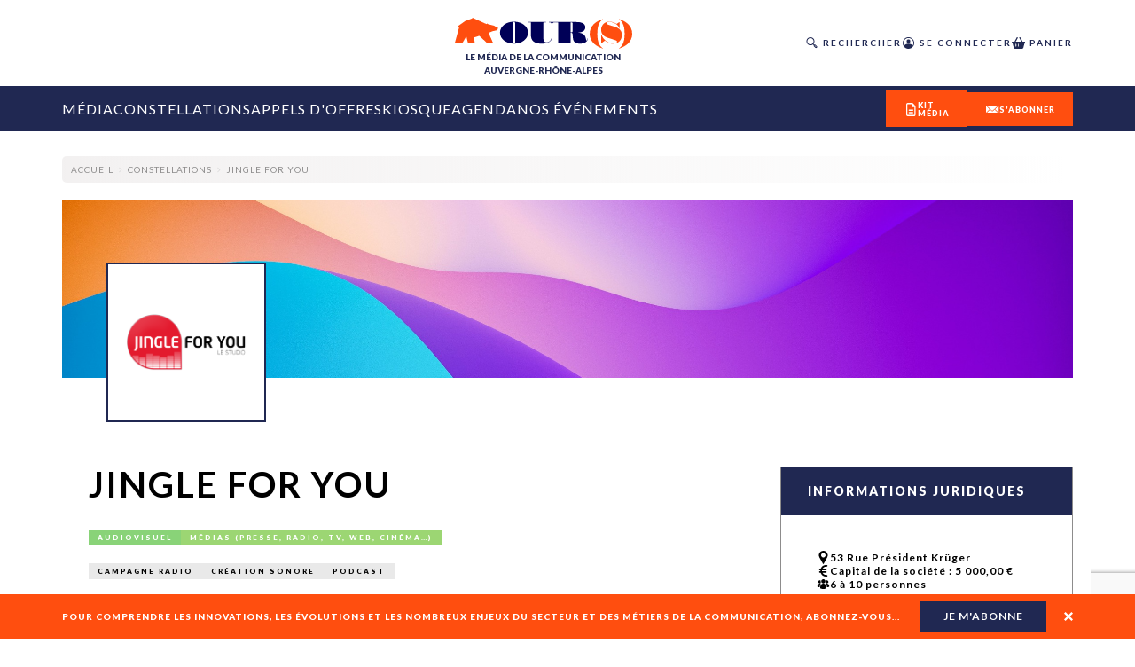

--- FILE ---
content_type: text/html; charset=utf-8
request_url: https://ourscom.fr/entreprises/jingle-for-you-studio-enregistrement
body_size: 41166
content:
<!DOCTYPE html><html lang="fr" class="__variable_e8ca53 __variable_50bdf9 __variable_125bf0 __variable_5f77fe __variable_5a8bce"><head><meta charSet="utf-8"/><meta name="viewport" content="width=device-width, initial-scale=1"/><link rel="preload" href="/_next/static/media/016342e792ecadc9-s.p.woff2" as="font" crossorigin="" type="font/woff2"/><link rel="preload" href="/_next/static/media/155cae559bbd1a77-s.p.woff2" as="font" crossorigin="" type="font/woff2"/><link rel="preload" href="/_next/static/media/4de1fea1a954a5b6-s.p.woff2" as="font" crossorigin="" type="font/woff2"/><link rel="preload" href="/_next/static/media/55c20a7790588da9-s.p.woff2" as="font" crossorigin="" type="font/woff2"/><link rel="preload" href="/_next/static/media/5afede9712b96e88-s.p.otf" as="font" crossorigin="" type="font/otf"/><link rel="preload" href="/_next/static/media/6d664cce900333ee-s.p.woff2" as="font" crossorigin="" type="font/woff2"/><link rel="preload" href="/_next/static/media/7ff6869a1704182a-s.p.woff2" as="font" crossorigin="" type="font/woff2"/><link rel="preload" href="/_next/static/media/aaead8aef735a50d-s.p.otf" as="font" crossorigin="" type="font/otf"/><link rel="preload" href="/_next/static/media/bdc3029c7dcd45fc-s.p.otf" as="font" crossorigin="" type="font/otf"/><link rel="preload" as="image" imageSrcSet="/_next/image?url=https%3A%2F%2Fadmin-ours.ourscom.fr%2Fwp-content%2Fuploads%2Fbilan-mi-mandat-illustration-dossier-lea-guiraud.png&amp;w=16&amp;q=75 16w, /_next/image?url=https%3A%2F%2Fadmin-ours.ourscom.fr%2Fwp-content%2Fuploads%2Fbilan-mi-mandat-illustration-dossier-lea-guiraud.png&amp;w=32&amp;q=75 32w, /_next/image?url=https%3A%2F%2Fadmin-ours.ourscom.fr%2Fwp-content%2Fuploads%2Fbilan-mi-mandat-illustration-dossier-lea-guiraud.png&amp;w=48&amp;q=75 48w, /_next/image?url=https%3A%2F%2Fadmin-ours.ourscom.fr%2Fwp-content%2Fuploads%2Fbilan-mi-mandat-illustration-dossier-lea-guiraud.png&amp;w=64&amp;q=75 64w, /_next/image?url=https%3A%2F%2Fadmin-ours.ourscom.fr%2Fwp-content%2Fuploads%2Fbilan-mi-mandat-illustration-dossier-lea-guiraud.png&amp;w=96&amp;q=75 96w, /_next/image?url=https%3A%2F%2Fadmin-ours.ourscom.fr%2Fwp-content%2Fuploads%2Fbilan-mi-mandat-illustration-dossier-lea-guiraud.png&amp;w=128&amp;q=75 128w, /_next/image?url=https%3A%2F%2Fadmin-ours.ourscom.fr%2Fwp-content%2Fuploads%2Fbilan-mi-mandat-illustration-dossier-lea-guiraud.png&amp;w=256&amp;q=75 256w, /_next/image?url=https%3A%2F%2Fadmin-ours.ourscom.fr%2Fwp-content%2Fuploads%2Fbilan-mi-mandat-illustration-dossier-lea-guiraud.png&amp;w=384&amp;q=75 384w, /_next/image?url=https%3A%2F%2Fadmin-ours.ourscom.fr%2Fwp-content%2Fuploads%2Fbilan-mi-mandat-illustration-dossier-lea-guiraud.png&amp;w=640&amp;q=75 640w, /_next/image?url=https%3A%2F%2Fadmin-ours.ourscom.fr%2Fwp-content%2Fuploads%2Fbilan-mi-mandat-illustration-dossier-lea-guiraud.png&amp;w=750&amp;q=75 750w, /_next/image?url=https%3A%2F%2Fadmin-ours.ourscom.fr%2Fwp-content%2Fuploads%2Fbilan-mi-mandat-illustration-dossier-lea-guiraud.png&amp;w=828&amp;q=75 828w, /_next/image?url=https%3A%2F%2Fadmin-ours.ourscom.fr%2Fwp-content%2Fuploads%2Fbilan-mi-mandat-illustration-dossier-lea-guiraud.png&amp;w=1080&amp;q=75 1080w, /_next/image?url=https%3A%2F%2Fadmin-ours.ourscom.fr%2Fwp-content%2Fuploads%2Fbilan-mi-mandat-illustration-dossier-lea-guiraud.png&amp;w=1200&amp;q=75 1200w, /_next/image?url=https%3A%2F%2Fadmin-ours.ourscom.fr%2Fwp-content%2Fuploads%2Fbilan-mi-mandat-illustration-dossier-lea-guiraud.png&amp;w=1920&amp;q=75 1920w, /_next/image?url=https%3A%2F%2Fadmin-ours.ourscom.fr%2Fwp-content%2Fuploads%2Fbilan-mi-mandat-illustration-dossier-lea-guiraud.png&amp;w=2048&amp;q=75 2048w, /_next/image?url=https%3A%2F%2Fadmin-ours.ourscom.fr%2Fwp-content%2Fuploads%2Fbilan-mi-mandat-illustration-dossier-lea-guiraud.png&amp;w=3840&amp;q=75 3840w" imageSizes="100%" fetchPriority="high"/><link rel="preload" as="image" imageSrcSet="/_next/image?url=https%3A%2F%2Fadmin-ours.ourscom.fr%2Fwp-content%2Fuploads%2F2024%2F03%2FDossier-industrie-illustration-%C2%A9-Lea-Guiraud-Kiblind.png&amp;w=16&amp;q=75 16w, /_next/image?url=https%3A%2F%2Fadmin-ours.ourscom.fr%2Fwp-content%2Fuploads%2F2024%2F03%2FDossier-industrie-illustration-%C2%A9-Lea-Guiraud-Kiblind.png&amp;w=32&amp;q=75 32w, /_next/image?url=https%3A%2F%2Fadmin-ours.ourscom.fr%2Fwp-content%2Fuploads%2F2024%2F03%2FDossier-industrie-illustration-%C2%A9-Lea-Guiraud-Kiblind.png&amp;w=48&amp;q=75 48w, /_next/image?url=https%3A%2F%2Fadmin-ours.ourscom.fr%2Fwp-content%2Fuploads%2F2024%2F03%2FDossier-industrie-illustration-%C2%A9-Lea-Guiraud-Kiblind.png&amp;w=64&amp;q=75 64w, /_next/image?url=https%3A%2F%2Fadmin-ours.ourscom.fr%2Fwp-content%2Fuploads%2F2024%2F03%2FDossier-industrie-illustration-%C2%A9-Lea-Guiraud-Kiblind.png&amp;w=96&amp;q=75 96w, /_next/image?url=https%3A%2F%2Fadmin-ours.ourscom.fr%2Fwp-content%2Fuploads%2F2024%2F03%2FDossier-industrie-illustration-%C2%A9-Lea-Guiraud-Kiblind.png&amp;w=128&amp;q=75 128w, /_next/image?url=https%3A%2F%2Fadmin-ours.ourscom.fr%2Fwp-content%2Fuploads%2F2024%2F03%2FDossier-industrie-illustration-%C2%A9-Lea-Guiraud-Kiblind.png&amp;w=256&amp;q=75 256w, /_next/image?url=https%3A%2F%2Fadmin-ours.ourscom.fr%2Fwp-content%2Fuploads%2F2024%2F03%2FDossier-industrie-illustration-%C2%A9-Lea-Guiraud-Kiblind.png&amp;w=384&amp;q=75 384w, /_next/image?url=https%3A%2F%2Fadmin-ours.ourscom.fr%2Fwp-content%2Fuploads%2F2024%2F03%2FDossier-industrie-illustration-%C2%A9-Lea-Guiraud-Kiblind.png&amp;w=640&amp;q=75 640w, /_next/image?url=https%3A%2F%2Fadmin-ours.ourscom.fr%2Fwp-content%2Fuploads%2F2024%2F03%2FDossier-industrie-illustration-%C2%A9-Lea-Guiraud-Kiblind.png&amp;w=750&amp;q=75 750w, /_next/image?url=https%3A%2F%2Fadmin-ours.ourscom.fr%2Fwp-content%2Fuploads%2F2024%2F03%2FDossier-industrie-illustration-%C2%A9-Lea-Guiraud-Kiblind.png&amp;w=828&amp;q=75 828w, /_next/image?url=https%3A%2F%2Fadmin-ours.ourscom.fr%2Fwp-content%2Fuploads%2F2024%2F03%2FDossier-industrie-illustration-%C2%A9-Lea-Guiraud-Kiblind.png&amp;w=1080&amp;q=75 1080w, /_next/image?url=https%3A%2F%2Fadmin-ours.ourscom.fr%2Fwp-content%2Fuploads%2F2024%2F03%2FDossier-industrie-illustration-%C2%A9-Lea-Guiraud-Kiblind.png&amp;w=1200&amp;q=75 1200w, /_next/image?url=https%3A%2F%2Fadmin-ours.ourscom.fr%2Fwp-content%2Fuploads%2F2024%2F03%2FDossier-industrie-illustration-%C2%A9-Lea-Guiraud-Kiblind.png&amp;w=1920&amp;q=75 1920w, /_next/image?url=https%3A%2F%2Fadmin-ours.ourscom.fr%2Fwp-content%2Fuploads%2F2024%2F03%2FDossier-industrie-illustration-%C2%A9-Lea-Guiraud-Kiblind.png&amp;w=2048&amp;q=75 2048w, /_next/image?url=https%3A%2F%2Fadmin-ours.ourscom.fr%2Fwp-content%2Fuploads%2F2024%2F03%2FDossier-industrie-illustration-%C2%A9-Lea-Guiraud-Kiblind.png&amp;w=3840&amp;q=75 3840w" imageSizes="100%" fetchPriority="high"/><link rel="preload" as="image" imageSrcSet="/_next/image?url=https%3A%2F%2Fadmin-ours.ourscom.fr%2Fwp-content%2Fuploads%2F2024%2F03%2FClassement-HS-3-.png&amp;w=16&amp;q=75 16w, /_next/image?url=https%3A%2F%2Fadmin-ours.ourscom.fr%2Fwp-content%2Fuploads%2F2024%2F03%2FClassement-HS-3-.png&amp;w=32&amp;q=75 32w, /_next/image?url=https%3A%2F%2Fadmin-ours.ourscom.fr%2Fwp-content%2Fuploads%2F2024%2F03%2FClassement-HS-3-.png&amp;w=48&amp;q=75 48w, /_next/image?url=https%3A%2F%2Fadmin-ours.ourscom.fr%2Fwp-content%2Fuploads%2F2024%2F03%2FClassement-HS-3-.png&amp;w=64&amp;q=75 64w, /_next/image?url=https%3A%2F%2Fadmin-ours.ourscom.fr%2Fwp-content%2Fuploads%2F2024%2F03%2FClassement-HS-3-.png&amp;w=96&amp;q=75 96w, /_next/image?url=https%3A%2F%2Fadmin-ours.ourscom.fr%2Fwp-content%2Fuploads%2F2024%2F03%2FClassement-HS-3-.png&amp;w=128&amp;q=75 128w, /_next/image?url=https%3A%2F%2Fadmin-ours.ourscom.fr%2Fwp-content%2Fuploads%2F2024%2F03%2FClassement-HS-3-.png&amp;w=256&amp;q=75 256w, /_next/image?url=https%3A%2F%2Fadmin-ours.ourscom.fr%2Fwp-content%2Fuploads%2F2024%2F03%2FClassement-HS-3-.png&amp;w=384&amp;q=75 384w, /_next/image?url=https%3A%2F%2Fadmin-ours.ourscom.fr%2Fwp-content%2Fuploads%2F2024%2F03%2FClassement-HS-3-.png&amp;w=640&amp;q=75 640w, /_next/image?url=https%3A%2F%2Fadmin-ours.ourscom.fr%2Fwp-content%2Fuploads%2F2024%2F03%2FClassement-HS-3-.png&amp;w=750&amp;q=75 750w, /_next/image?url=https%3A%2F%2Fadmin-ours.ourscom.fr%2Fwp-content%2Fuploads%2F2024%2F03%2FClassement-HS-3-.png&amp;w=828&amp;q=75 828w, /_next/image?url=https%3A%2F%2Fadmin-ours.ourscom.fr%2Fwp-content%2Fuploads%2F2024%2F03%2FClassement-HS-3-.png&amp;w=1080&amp;q=75 1080w, /_next/image?url=https%3A%2F%2Fadmin-ours.ourscom.fr%2Fwp-content%2Fuploads%2F2024%2F03%2FClassement-HS-3-.png&amp;w=1200&amp;q=75 1200w, /_next/image?url=https%3A%2F%2Fadmin-ours.ourscom.fr%2Fwp-content%2Fuploads%2F2024%2F03%2FClassement-HS-3-.png&amp;w=1920&amp;q=75 1920w, /_next/image?url=https%3A%2F%2Fadmin-ours.ourscom.fr%2Fwp-content%2Fuploads%2F2024%2F03%2FClassement-HS-3-.png&amp;w=2048&amp;q=75 2048w, /_next/image?url=https%3A%2F%2Fadmin-ours.ourscom.fr%2Fwp-content%2Fuploads%2F2024%2F03%2FClassement-HS-3-.png&amp;w=3840&amp;q=75 3840w" imageSizes="100%" fetchPriority="high"/><link rel="preload" as="image" imageSrcSet="/_next/image?url=https%3A%2F%2Fadmin-ours.ourscom.fr%2Fwp-content%2Fuploads%2Fvisuel-guillon-hs3.png&amp;w=16&amp;q=75 16w, /_next/image?url=https%3A%2F%2Fadmin-ours.ourscom.fr%2Fwp-content%2Fuploads%2Fvisuel-guillon-hs3.png&amp;w=32&amp;q=75 32w, /_next/image?url=https%3A%2F%2Fadmin-ours.ourscom.fr%2Fwp-content%2Fuploads%2Fvisuel-guillon-hs3.png&amp;w=48&amp;q=75 48w, /_next/image?url=https%3A%2F%2Fadmin-ours.ourscom.fr%2Fwp-content%2Fuploads%2Fvisuel-guillon-hs3.png&amp;w=64&amp;q=75 64w, /_next/image?url=https%3A%2F%2Fadmin-ours.ourscom.fr%2Fwp-content%2Fuploads%2Fvisuel-guillon-hs3.png&amp;w=96&amp;q=75 96w, /_next/image?url=https%3A%2F%2Fadmin-ours.ourscom.fr%2Fwp-content%2Fuploads%2Fvisuel-guillon-hs3.png&amp;w=128&amp;q=75 128w, /_next/image?url=https%3A%2F%2Fadmin-ours.ourscom.fr%2Fwp-content%2Fuploads%2Fvisuel-guillon-hs3.png&amp;w=256&amp;q=75 256w, /_next/image?url=https%3A%2F%2Fadmin-ours.ourscom.fr%2Fwp-content%2Fuploads%2Fvisuel-guillon-hs3.png&amp;w=384&amp;q=75 384w, /_next/image?url=https%3A%2F%2Fadmin-ours.ourscom.fr%2Fwp-content%2Fuploads%2Fvisuel-guillon-hs3.png&amp;w=640&amp;q=75 640w, /_next/image?url=https%3A%2F%2Fadmin-ours.ourscom.fr%2Fwp-content%2Fuploads%2Fvisuel-guillon-hs3.png&amp;w=750&amp;q=75 750w, /_next/image?url=https%3A%2F%2Fadmin-ours.ourscom.fr%2Fwp-content%2Fuploads%2Fvisuel-guillon-hs3.png&amp;w=828&amp;q=75 828w, /_next/image?url=https%3A%2F%2Fadmin-ours.ourscom.fr%2Fwp-content%2Fuploads%2Fvisuel-guillon-hs3.png&amp;w=1080&amp;q=75 1080w, /_next/image?url=https%3A%2F%2Fadmin-ours.ourscom.fr%2Fwp-content%2Fuploads%2Fvisuel-guillon-hs3.png&amp;w=1200&amp;q=75 1200w, /_next/image?url=https%3A%2F%2Fadmin-ours.ourscom.fr%2Fwp-content%2Fuploads%2Fvisuel-guillon-hs3.png&amp;w=1920&amp;q=75 1920w, /_next/image?url=https%3A%2F%2Fadmin-ours.ourscom.fr%2Fwp-content%2Fuploads%2Fvisuel-guillon-hs3.png&amp;w=2048&amp;q=75 2048w, /_next/image?url=https%3A%2F%2Fadmin-ours.ourscom.fr%2Fwp-content%2Fuploads%2Fvisuel-guillon-hs3.png&amp;w=3840&amp;q=75 3840w" imageSizes="100%" fetchPriority="high"/><link rel="preload" as="image" imageSrcSet="/_next/image?url=https%3A%2F%2Fadmin-ours.ourscom.fr%2Fwp-content%2Fuploads%2F2026%2F01%2FFanny-de-Larue_2026.jpeg&amp;w=16&amp;q=75 16w, /_next/image?url=https%3A%2F%2Fadmin-ours.ourscom.fr%2Fwp-content%2Fuploads%2F2026%2F01%2FFanny-de-Larue_2026.jpeg&amp;w=32&amp;q=75 32w, /_next/image?url=https%3A%2F%2Fadmin-ours.ourscom.fr%2Fwp-content%2Fuploads%2F2026%2F01%2FFanny-de-Larue_2026.jpeg&amp;w=48&amp;q=75 48w, /_next/image?url=https%3A%2F%2Fadmin-ours.ourscom.fr%2Fwp-content%2Fuploads%2F2026%2F01%2FFanny-de-Larue_2026.jpeg&amp;w=64&amp;q=75 64w, /_next/image?url=https%3A%2F%2Fadmin-ours.ourscom.fr%2Fwp-content%2Fuploads%2F2026%2F01%2FFanny-de-Larue_2026.jpeg&amp;w=96&amp;q=75 96w, /_next/image?url=https%3A%2F%2Fadmin-ours.ourscom.fr%2Fwp-content%2Fuploads%2F2026%2F01%2FFanny-de-Larue_2026.jpeg&amp;w=128&amp;q=75 128w, /_next/image?url=https%3A%2F%2Fadmin-ours.ourscom.fr%2Fwp-content%2Fuploads%2F2026%2F01%2FFanny-de-Larue_2026.jpeg&amp;w=256&amp;q=75 256w, /_next/image?url=https%3A%2F%2Fadmin-ours.ourscom.fr%2Fwp-content%2Fuploads%2F2026%2F01%2FFanny-de-Larue_2026.jpeg&amp;w=384&amp;q=75 384w, /_next/image?url=https%3A%2F%2Fadmin-ours.ourscom.fr%2Fwp-content%2Fuploads%2F2026%2F01%2FFanny-de-Larue_2026.jpeg&amp;w=640&amp;q=75 640w, /_next/image?url=https%3A%2F%2Fadmin-ours.ourscom.fr%2Fwp-content%2Fuploads%2F2026%2F01%2FFanny-de-Larue_2026.jpeg&amp;w=750&amp;q=75 750w, /_next/image?url=https%3A%2F%2Fadmin-ours.ourscom.fr%2Fwp-content%2Fuploads%2F2026%2F01%2FFanny-de-Larue_2026.jpeg&amp;w=828&amp;q=75 828w, /_next/image?url=https%3A%2F%2Fadmin-ours.ourscom.fr%2Fwp-content%2Fuploads%2F2026%2F01%2FFanny-de-Larue_2026.jpeg&amp;w=1080&amp;q=75 1080w, /_next/image?url=https%3A%2F%2Fadmin-ours.ourscom.fr%2Fwp-content%2Fuploads%2F2026%2F01%2FFanny-de-Larue_2026.jpeg&amp;w=1200&amp;q=75 1200w, /_next/image?url=https%3A%2F%2Fadmin-ours.ourscom.fr%2Fwp-content%2Fuploads%2F2026%2F01%2FFanny-de-Larue_2026.jpeg&amp;w=1920&amp;q=75 1920w, /_next/image?url=https%3A%2F%2Fadmin-ours.ourscom.fr%2Fwp-content%2Fuploads%2F2026%2F01%2FFanny-de-Larue_2026.jpeg&amp;w=2048&amp;q=75 2048w, /_next/image?url=https%3A%2F%2Fadmin-ours.ourscom.fr%2Fwp-content%2Fuploads%2F2026%2F01%2FFanny-de-Larue_2026.jpeg&amp;w=3840&amp;q=75 3840w" imageSizes="100%" fetchPriority="high"/><link rel="preload" as="image" imageSrcSet="/_next/image?url=https%3A%2F%2Fadmin-ours.ourscom.fr%2Fwp-content%2Fuploads%2F2024%2F08%2FOURS-dossier-Ecoresponsabilite-%C2%A9-Lea-GuiraudKiblind.jpg&amp;w=16&amp;q=75 16w, /_next/image?url=https%3A%2F%2Fadmin-ours.ourscom.fr%2Fwp-content%2Fuploads%2F2024%2F08%2FOURS-dossier-Ecoresponsabilite-%C2%A9-Lea-GuiraudKiblind.jpg&amp;w=32&amp;q=75 32w, /_next/image?url=https%3A%2F%2Fadmin-ours.ourscom.fr%2Fwp-content%2Fuploads%2F2024%2F08%2FOURS-dossier-Ecoresponsabilite-%C2%A9-Lea-GuiraudKiblind.jpg&amp;w=48&amp;q=75 48w, /_next/image?url=https%3A%2F%2Fadmin-ours.ourscom.fr%2Fwp-content%2Fuploads%2F2024%2F08%2FOURS-dossier-Ecoresponsabilite-%C2%A9-Lea-GuiraudKiblind.jpg&amp;w=64&amp;q=75 64w, /_next/image?url=https%3A%2F%2Fadmin-ours.ourscom.fr%2Fwp-content%2Fuploads%2F2024%2F08%2FOURS-dossier-Ecoresponsabilite-%C2%A9-Lea-GuiraudKiblind.jpg&amp;w=96&amp;q=75 96w, /_next/image?url=https%3A%2F%2Fadmin-ours.ourscom.fr%2Fwp-content%2Fuploads%2F2024%2F08%2FOURS-dossier-Ecoresponsabilite-%C2%A9-Lea-GuiraudKiblind.jpg&amp;w=128&amp;q=75 128w, /_next/image?url=https%3A%2F%2Fadmin-ours.ourscom.fr%2Fwp-content%2Fuploads%2F2024%2F08%2FOURS-dossier-Ecoresponsabilite-%C2%A9-Lea-GuiraudKiblind.jpg&amp;w=256&amp;q=75 256w, /_next/image?url=https%3A%2F%2Fadmin-ours.ourscom.fr%2Fwp-content%2Fuploads%2F2024%2F08%2FOURS-dossier-Ecoresponsabilite-%C2%A9-Lea-GuiraudKiblind.jpg&amp;w=384&amp;q=75 384w, /_next/image?url=https%3A%2F%2Fadmin-ours.ourscom.fr%2Fwp-content%2Fuploads%2F2024%2F08%2FOURS-dossier-Ecoresponsabilite-%C2%A9-Lea-GuiraudKiblind.jpg&amp;w=640&amp;q=75 640w, /_next/image?url=https%3A%2F%2Fadmin-ours.ourscom.fr%2Fwp-content%2Fuploads%2F2024%2F08%2FOURS-dossier-Ecoresponsabilite-%C2%A9-Lea-GuiraudKiblind.jpg&amp;w=750&amp;q=75 750w, /_next/image?url=https%3A%2F%2Fadmin-ours.ourscom.fr%2Fwp-content%2Fuploads%2F2024%2F08%2FOURS-dossier-Ecoresponsabilite-%C2%A9-Lea-GuiraudKiblind.jpg&amp;w=828&amp;q=75 828w, /_next/image?url=https%3A%2F%2Fadmin-ours.ourscom.fr%2Fwp-content%2Fuploads%2F2024%2F08%2FOURS-dossier-Ecoresponsabilite-%C2%A9-Lea-GuiraudKiblind.jpg&amp;w=1080&amp;q=75 1080w, /_next/image?url=https%3A%2F%2Fadmin-ours.ourscom.fr%2Fwp-content%2Fuploads%2F2024%2F08%2FOURS-dossier-Ecoresponsabilite-%C2%A9-Lea-GuiraudKiblind.jpg&amp;w=1200&amp;q=75 1200w, /_next/image?url=https%3A%2F%2Fadmin-ours.ourscom.fr%2Fwp-content%2Fuploads%2F2024%2F08%2FOURS-dossier-Ecoresponsabilite-%C2%A9-Lea-GuiraudKiblind.jpg&amp;w=1920&amp;q=75 1920w, /_next/image?url=https%3A%2F%2Fadmin-ours.ourscom.fr%2Fwp-content%2Fuploads%2F2024%2F08%2FOURS-dossier-Ecoresponsabilite-%C2%A9-Lea-GuiraudKiblind.jpg&amp;w=2048&amp;q=75 2048w, /_next/image?url=https%3A%2F%2Fadmin-ours.ourscom.fr%2Fwp-content%2Fuploads%2F2024%2F08%2FOURS-dossier-Ecoresponsabilite-%C2%A9-Lea-GuiraudKiblind.jpg&amp;w=3840&amp;q=75 3840w" imageSizes="100%" fetchPriority="high"/><link rel="preload" as="image" imageSrcSet="/_next/image?url=https%3A%2F%2Fadmin-ours.ourscom.fr%2Fwp-content%2Fuploads%2Fheader-odlc-2024-1.png&amp;w=16&amp;q=75 16w, /_next/image?url=https%3A%2F%2Fadmin-ours.ourscom.fr%2Fwp-content%2Fuploads%2Fheader-odlc-2024-1.png&amp;w=32&amp;q=75 32w, /_next/image?url=https%3A%2F%2Fadmin-ours.ourscom.fr%2Fwp-content%2Fuploads%2Fheader-odlc-2024-1.png&amp;w=48&amp;q=75 48w, /_next/image?url=https%3A%2F%2Fadmin-ours.ourscom.fr%2Fwp-content%2Fuploads%2Fheader-odlc-2024-1.png&amp;w=64&amp;q=75 64w, /_next/image?url=https%3A%2F%2Fadmin-ours.ourscom.fr%2Fwp-content%2Fuploads%2Fheader-odlc-2024-1.png&amp;w=96&amp;q=75 96w, /_next/image?url=https%3A%2F%2Fadmin-ours.ourscom.fr%2Fwp-content%2Fuploads%2Fheader-odlc-2024-1.png&amp;w=128&amp;q=75 128w, /_next/image?url=https%3A%2F%2Fadmin-ours.ourscom.fr%2Fwp-content%2Fuploads%2Fheader-odlc-2024-1.png&amp;w=256&amp;q=75 256w, /_next/image?url=https%3A%2F%2Fadmin-ours.ourscom.fr%2Fwp-content%2Fuploads%2Fheader-odlc-2024-1.png&amp;w=384&amp;q=75 384w, /_next/image?url=https%3A%2F%2Fadmin-ours.ourscom.fr%2Fwp-content%2Fuploads%2Fheader-odlc-2024-1.png&amp;w=640&amp;q=75 640w, /_next/image?url=https%3A%2F%2Fadmin-ours.ourscom.fr%2Fwp-content%2Fuploads%2Fheader-odlc-2024-1.png&amp;w=750&amp;q=75 750w, /_next/image?url=https%3A%2F%2Fadmin-ours.ourscom.fr%2Fwp-content%2Fuploads%2Fheader-odlc-2024-1.png&amp;w=828&amp;q=75 828w, /_next/image?url=https%3A%2F%2Fadmin-ours.ourscom.fr%2Fwp-content%2Fuploads%2Fheader-odlc-2024-1.png&amp;w=1080&amp;q=75 1080w, /_next/image?url=https%3A%2F%2Fadmin-ours.ourscom.fr%2Fwp-content%2Fuploads%2Fheader-odlc-2024-1.png&amp;w=1200&amp;q=75 1200w, /_next/image?url=https%3A%2F%2Fadmin-ours.ourscom.fr%2Fwp-content%2Fuploads%2Fheader-odlc-2024-1.png&amp;w=1920&amp;q=75 1920w, /_next/image?url=https%3A%2F%2Fadmin-ours.ourscom.fr%2Fwp-content%2Fuploads%2Fheader-odlc-2024-1.png&amp;w=2048&amp;q=75 2048w, /_next/image?url=https%3A%2F%2Fadmin-ours.ourscom.fr%2Fwp-content%2Fuploads%2Fheader-odlc-2024-1.png&amp;w=3840&amp;q=75 3840w" imageSizes="100%" fetchPriority="high"/><link rel="preload" as="image" imageSrcSet="/_next/image?url=https%3A%2F%2Fadmin-ours.ourscom.fr%2Fwp-content%2Fuploads%2Fvisuel-ia-hs3.png&amp;w=16&amp;q=75 16w, /_next/image?url=https%3A%2F%2Fadmin-ours.ourscom.fr%2Fwp-content%2Fuploads%2Fvisuel-ia-hs3.png&amp;w=32&amp;q=75 32w, /_next/image?url=https%3A%2F%2Fadmin-ours.ourscom.fr%2Fwp-content%2Fuploads%2Fvisuel-ia-hs3.png&amp;w=48&amp;q=75 48w, /_next/image?url=https%3A%2F%2Fadmin-ours.ourscom.fr%2Fwp-content%2Fuploads%2Fvisuel-ia-hs3.png&amp;w=64&amp;q=75 64w, /_next/image?url=https%3A%2F%2Fadmin-ours.ourscom.fr%2Fwp-content%2Fuploads%2Fvisuel-ia-hs3.png&amp;w=96&amp;q=75 96w, /_next/image?url=https%3A%2F%2Fadmin-ours.ourscom.fr%2Fwp-content%2Fuploads%2Fvisuel-ia-hs3.png&amp;w=128&amp;q=75 128w, /_next/image?url=https%3A%2F%2Fadmin-ours.ourscom.fr%2Fwp-content%2Fuploads%2Fvisuel-ia-hs3.png&amp;w=256&amp;q=75 256w, /_next/image?url=https%3A%2F%2Fadmin-ours.ourscom.fr%2Fwp-content%2Fuploads%2Fvisuel-ia-hs3.png&amp;w=384&amp;q=75 384w, /_next/image?url=https%3A%2F%2Fadmin-ours.ourscom.fr%2Fwp-content%2Fuploads%2Fvisuel-ia-hs3.png&amp;w=640&amp;q=75 640w, /_next/image?url=https%3A%2F%2Fadmin-ours.ourscom.fr%2Fwp-content%2Fuploads%2Fvisuel-ia-hs3.png&amp;w=750&amp;q=75 750w, /_next/image?url=https%3A%2F%2Fadmin-ours.ourscom.fr%2Fwp-content%2Fuploads%2Fvisuel-ia-hs3.png&amp;w=828&amp;q=75 828w, /_next/image?url=https%3A%2F%2Fadmin-ours.ourscom.fr%2Fwp-content%2Fuploads%2Fvisuel-ia-hs3.png&amp;w=1080&amp;q=75 1080w, /_next/image?url=https%3A%2F%2Fadmin-ours.ourscom.fr%2Fwp-content%2Fuploads%2Fvisuel-ia-hs3.png&amp;w=1200&amp;q=75 1200w, /_next/image?url=https%3A%2F%2Fadmin-ours.ourscom.fr%2Fwp-content%2Fuploads%2Fvisuel-ia-hs3.png&amp;w=1920&amp;q=75 1920w, /_next/image?url=https%3A%2F%2Fadmin-ours.ourscom.fr%2Fwp-content%2Fuploads%2Fvisuel-ia-hs3.png&amp;w=2048&amp;q=75 2048w, /_next/image?url=https%3A%2F%2Fadmin-ours.ourscom.fr%2Fwp-content%2Fuploads%2Fvisuel-ia-hs3.png&amp;w=3840&amp;q=75 3840w" imageSizes="100%" fetchPriority="high"/><link rel="preload" as="image" imageSrcSet="/_next/image?url=https%3A%2F%2Fadmin-ours.ourscom.fr%2Fwp-content%2Fuploads%2F2026%2F01%2FShifters_Studio-Filmiz_2026.png&amp;w=16&amp;q=75 16w, /_next/image?url=https%3A%2F%2Fadmin-ours.ourscom.fr%2Fwp-content%2Fuploads%2F2026%2F01%2FShifters_Studio-Filmiz_2026.png&amp;w=32&amp;q=75 32w, /_next/image?url=https%3A%2F%2Fadmin-ours.ourscom.fr%2Fwp-content%2Fuploads%2F2026%2F01%2FShifters_Studio-Filmiz_2026.png&amp;w=48&amp;q=75 48w, /_next/image?url=https%3A%2F%2Fadmin-ours.ourscom.fr%2Fwp-content%2Fuploads%2F2026%2F01%2FShifters_Studio-Filmiz_2026.png&amp;w=64&amp;q=75 64w, /_next/image?url=https%3A%2F%2Fadmin-ours.ourscom.fr%2Fwp-content%2Fuploads%2F2026%2F01%2FShifters_Studio-Filmiz_2026.png&amp;w=96&amp;q=75 96w, /_next/image?url=https%3A%2F%2Fadmin-ours.ourscom.fr%2Fwp-content%2Fuploads%2F2026%2F01%2FShifters_Studio-Filmiz_2026.png&amp;w=128&amp;q=75 128w, /_next/image?url=https%3A%2F%2Fadmin-ours.ourscom.fr%2Fwp-content%2Fuploads%2F2026%2F01%2FShifters_Studio-Filmiz_2026.png&amp;w=256&amp;q=75 256w, /_next/image?url=https%3A%2F%2Fadmin-ours.ourscom.fr%2Fwp-content%2Fuploads%2F2026%2F01%2FShifters_Studio-Filmiz_2026.png&amp;w=384&amp;q=75 384w, /_next/image?url=https%3A%2F%2Fadmin-ours.ourscom.fr%2Fwp-content%2Fuploads%2F2026%2F01%2FShifters_Studio-Filmiz_2026.png&amp;w=640&amp;q=75 640w, /_next/image?url=https%3A%2F%2Fadmin-ours.ourscom.fr%2Fwp-content%2Fuploads%2F2026%2F01%2FShifters_Studio-Filmiz_2026.png&amp;w=750&amp;q=75 750w, /_next/image?url=https%3A%2F%2Fadmin-ours.ourscom.fr%2Fwp-content%2Fuploads%2F2026%2F01%2FShifters_Studio-Filmiz_2026.png&amp;w=828&amp;q=75 828w, /_next/image?url=https%3A%2F%2Fadmin-ours.ourscom.fr%2Fwp-content%2Fuploads%2F2026%2F01%2FShifters_Studio-Filmiz_2026.png&amp;w=1080&amp;q=75 1080w, /_next/image?url=https%3A%2F%2Fadmin-ours.ourscom.fr%2Fwp-content%2Fuploads%2F2026%2F01%2FShifters_Studio-Filmiz_2026.png&amp;w=1200&amp;q=75 1200w, /_next/image?url=https%3A%2F%2Fadmin-ours.ourscom.fr%2Fwp-content%2Fuploads%2F2026%2F01%2FShifters_Studio-Filmiz_2026.png&amp;w=1920&amp;q=75 1920w, /_next/image?url=https%3A%2F%2Fadmin-ours.ourscom.fr%2Fwp-content%2Fuploads%2F2026%2F01%2FShifters_Studio-Filmiz_2026.png&amp;w=2048&amp;q=75 2048w, /_next/image?url=https%3A%2F%2Fadmin-ours.ourscom.fr%2Fwp-content%2Fuploads%2F2026%2F01%2FShifters_Studio-Filmiz_2026.png&amp;w=3840&amp;q=75 3840w" imageSizes="100%" fetchPriority="high"/><link rel="preload" as="image" imageSrcSet="/_next/image?url=https%3A%2F%2Fadmin-ours.ourscom.fr%2Fwp-content%2Fuploads%2F2024%2F10%2FSimon-Lanceleve-trail.jpg&amp;w=16&amp;q=75 16w, /_next/image?url=https%3A%2F%2Fadmin-ours.ourscom.fr%2Fwp-content%2Fuploads%2F2024%2F10%2FSimon-Lanceleve-trail.jpg&amp;w=32&amp;q=75 32w, /_next/image?url=https%3A%2F%2Fadmin-ours.ourscom.fr%2Fwp-content%2Fuploads%2F2024%2F10%2FSimon-Lanceleve-trail.jpg&amp;w=48&amp;q=75 48w, /_next/image?url=https%3A%2F%2Fadmin-ours.ourscom.fr%2Fwp-content%2Fuploads%2F2024%2F10%2FSimon-Lanceleve-trail.jpg&amp;w=64&amp;q=75 64w, /_next/image?url=https%3A%2F%2Fadmin-ours.ourscom.fr%2Fwp-content%2Fuploads%2F2024%2F10%2FSimon-Lanceleve-trail.jpg&amp;w=96&amp;q=75 96w, /_next/image?url=https%3A%2F%2Fadmin-ours.ourscom.fr%2Fwp-content%2Fuploads%2F2024%2F10%2FSimon-Lanceleve-trail.jpg&amp;w=128&amp;q=75 128w, /_next/image?url=https%3A%2F%2Fadmin-ours.ourscom.fr%2Fwp-content%2Fuploads%2F2024%2F10%2FSimon-Lanceleve-trail.jpg&amp;w=256&amp;q=75 256w, /_next/image?url=https%3A%2F%2Fadmin-ours.ourscom.fr%2Fwp-content%2Fuploads%2F2024%2F10%2FSimon-Lanceleve-trail.jpg&amp;w=384&amp;q=75 384w, /_next/image?url=https%3A%2F%2Fadmin-ours.ourscom.fr%2Fwp-content%2Fuploads%2F2024%2F10%2FSimon-Lanceleve-trail.jpg&amp;w=640&amp;q=75 640w, /_next/image?url=https%3A%2F%2Fadmin-ours.ourscom.fr%2Fwp-content%2Fuploads%2F2024%2F10%2FSimon-Lanceleve-trail.jpg&amp;w=750&amp;q=75 750w, /_next/image?url=https%3A%2F%2Fadmin-ours.ourscom.fr%2Fwp-content%2Fuploads%2F2024%2F10%2FSimon-Lanceleve-trail.jpg&amp;w=828&amp;q=75 828w, /_next/image?url=https%3A%2F%2Fadmin-ours.ourscom.fr%2Fwp-content%2Fuploads%2F2024%2F10%2FSimon-Lanceleve-trail.jpg&amp;w=1080&amp;q=75 1080w, /_next/image?url=https%3A%2F%2Fadmin-ours.ourscom.fr%2Fwp-content%2Fuploads%2F2024%2F10%2FSimon-Lanceleve-trail.jpg&amp;w=1200&amp;q=75 1200w, /_next/image?url=https%3A%2F%2Fadmin-ours.ourscom.fr%2Fwp-content%2Fuploads%2F2024%2F10%2FSimon-Lanceleve-trail.jpg&amp;w=1920&amp;q=75 1920w, /_next/image?url=https%3A%2F%2Fadmin-ours.ourscom.fr%2Fwp-content%2Fuploads%2F2024%2F10%2FSimon-Lanceleve-trail.jpg&amp;w=2048&amp;q=75 2048w, /_next/image?url=https%3A%2F%2Fadmin-ours.ourscom.fr%2Fwp-content%2Fuploads%2F2024%2F10%2FSimon-Lanceleve-trail.jpg&amp;w=3840&amp;q=75 3840w" imageSizes="100%" fetchPriority="high"/><link rel="preload" as="image" imageSrcSet="/_next/image?url=https%3A%2F%2Fadmin-ours.ourscom.fr%2Fwp-content%2Fuploads%2F2026%2F01%2FBataille-Mailchimp-ou-Brevo-Margaux-Dumoulin-et-Frederic-Paillon.png&amp;w=16&amp;q=75 16w, /_next/image?url=https%3A%2F%2Fadmin-ours.ourscom.fr%2Fwp-content%2Fuploads%2F2026%2F01%2FBataille-Mailchimp-ou-Brevo-Margaux-Dumoulin-et-Frederic-Paillon.png&amp;w=32&amp;q=75 32w, /_next/image?url=https%3A%2F%2Fadmin-ours.ourscom.fr%2Fwp-content%2Fuploads%2F2026%2F01%2FBataille-Mailchimp-ou-Brevo-Margaux-Dumoulin-et-Frederic-Paillon.png&amp;w=48&amp;q=75 48w, /_next/image?url=https%3A%2F%2Fadmin-ours.ourscom.fr%2Fwp-content%2Fuploads%2F2026%2F01%2FBataille-Mailchimp-ou-Brevo-Margaux-Dumoulin-et-Frederic-Paillon.png&amp;w=64&amp;q=75 64w, /_next/image?url=https%3A%2F%2Fadmin-ours.ourscom.fr%2Fwp-content%2Fuploads%2F2026%2F01%2FBataille-Mailchimp-ou-Brevo-Margaux-Dumoulin-et-Frederic-Paillon.png&amp;w=96&amp;q=75 96w, /_next/image?url=https%3A%2F%2Fadmin-ours.ourscom.fr%2Fwp-content%2Fuploads%2F2026%2F01%2FBataille-Mailchimp-ou-Brevo-Margaux-Dumoulin-et-Frederic-Paillon.png&amp;w=128&amp;q=75 128w, /_next/image?url=https%3A%2F%2Fadmin-ours.ourscom.fr%2Fwp-content%2Fuploads%2F2026%2F01%2FBataille-Mailchimp-ou-Brevo-Margaux-Dumoulin-et-Frederic-Paillon.png&amp;w=256&amp;q=75 256w, /_next/image?url=https%3A%2F%2Fadmin-ours.ourscom.fr%2Fwp-content%2Fuploads%2F2026%2F01%2FBataille-Mailchimp-ou-Brevo-Margaux-Dumoulin-et-Frederic-Paillon.png&amp;w=384&amp;q=75 384w, /_next/image?url=https%3A%2F%2Fadmin-ours.ourscom.fr%2Fwp-content%2Fuploads%2F2026%2F01%2FBataille-Mailchimp-ou-Brevo-Margaux-Dumoulin-et-Frederic-Paillon.png&amp;w=640&amp;q=75 640w, /_next/image?url=https%3A%2F%2Fadmin-ours.ourscom.fr%2Fwp-content%2Fuploads%2F2026%2F01%2FBataille-Mailchimp-ou-Brevo-Margaux-Dumoulin-et-Frederic-Paillon.png&amp;w=750&amp;q=75 750w, /_next/image?url=https%3A%2F%2Fadmin-ours.ourscom.fr%2Fwp-content%2Fuploads%2F2026%2F01%2FBataille-Mailchimp-ou-Brevo-Margaux-Dumoulin-et-Frederic-Paillon.png&amp;w=828&amp;q=75 828w, /_next/image?url=https%3A%2F%2Fadmin-ours.ourscom.fr%2Fwp-content%2Fuploads%2F2026%2F01%2FBataille-Mailchimp-ou-Brevo-Margaux-Dumoulin-et-Frederic-Paillon.png&amp;w=1080&amp;q=75 1080w, /_next/image?url=https%3A%2F%2Fadmin-ours.ourscom.fr%2Fwp-content%2Fuploads%2F2026%2F01%2FBataille-Mailchimp-ou-Brevo-Margaux-Dumoulin-et-Frederic-Paillon.png&amp;w=1200&amp;q=75 1200w, /_next/image?url=https%3A%2F%2Fadmin-ours.ourscom.fr%2Fwp-content%2Fuploads%2F2026%2F01%2FBataille-Mailchimp-ou-Brevo-Margaux-Dumoulin-et-Frederic-Paillon.png&amp;w=1920&amp;q=75 1920w, /_next/image?url=https%3A%2F%2Fadmin-ours.ourscom.fr%2Fwp-content%2Fuploads%2F2026%2F01%2FBataille-Mailchimp-ou-Brevo-Margaux-Dumoulin-et-Frederic-Paillon.png&amp;w=2048&amp;q=75 2048w, /_next/image?url=https%3A%2F%2Fadmin-ours.ourscom.fr%2Fwp-content%2Fuploads%2F2026%2F01%2FBataille-Mailchimp-ou-Brevo-Margaux-Dumoulin-et-Frederic-Paillon.png&amp;w=3840&amp;q=75 3840w" imageSizes="100%" fetchPriority="high"/><link rel="preload" as="image" imageSrcSet="/_next/image?url=https%3A%2F%2Fadmin-ours.ourscom.fr%2Fwp-content%2Fuploads%2F2025%2F10%2Fvignette-e1760603627532.jpg&amp;w=16&amp;q=75 16w, /_next/image?url=https%3A%2F%2Fadmin-ours.ourscom.fr%2Fwp-content%2Fuploads%2F2025%2F10%2Fvignette-e1760603627532.jpg&amp;w=32&amp;q=75 32w, /_next/image?url=https%3A%2F%2Fadmin-ours.ourscom.fr%2Fwp-content%2Fuploads%2F2025%2F10%2Fvignette-e1760603627532.jpg&amp;w=48&amp;q=75 48w, /_next/image?url=https%3A%2F%2Fadmin-ours.ourscom.fr%2Fwp-content%2Fuploads%2F2025%2F10%2Fvignette-e1760603627532.jpg&amp;w=64&amp;q=75 64w, /_next/image?url=https%3A%2F%2Fadmin-ours.ourscom.fr%2Fwp-content%2Fuploads%2F2025%2F10%2Fvignette-e1760603627532.jpg&amp;w=96&amp;q=75 96w, /_next/image?url=https%3A%2F%2Fadmin-ours.ourscom.fr%2Fwp-content%2Fuploads%2F2025%2F10%2Fvignette-e1760603627532.jpg&amp;w=128&amp;q=75 128w, /_next/image?url=https%3A%2F%2Fadmin-ours.ourscom.fr%2Fwp-content%2Fuploads%2F2025%2F10%2Fvignette-e1760603627532.jpg&amp;w=256&amp;q=75 256w, /_next/image?url=https%3A%2F%2Fadmin-ours.ourscom.fr%2Fwp-content%2Fuploads%2F2025%2F10%2Fvignette-e1760603627532.jpg&amp;w=384&amp;q=75 384w, /_next/image?url=https%3A%2F%2Fadmin-ours.ourscom.fr%2Fwp-content%2Fuploads%2F2025%2F10%2Fvignette-e1760603627532.jpg&amp;w=640&amp;q=75 640w, /_next/image?url=https%3A%2F%2Fadmin-ours.ourscom.fr%2Fwp-content%2Fuploads%2F2025%2F10%2Fvignette-e1760603627532.jpg&amp;w=750&amp;q=75 750w, /_next/image?url=https%3A%2F%2Fadmin-ours.ourscom.fr%2Fwp-content%2Fuploads%2F2025%2F10%2Fvignette-e1760603627532.jpg&amp;w=828&amp;q=75 828w, /_next/image?url=https%3A%2F%2Fadmin-ours.ourscom.fr%2Fwp-content%2Fuploads%2F2025%2F10%2Fvignette-e1760603627532.jpg&amp;w=1080&amp;q=75 1080w, /_next/image?url=https%3A%2F%2Fadmin-ours.ourscom.fr%2Fwp-content%2Fuploads%2F2025%2F10%2Fvignette-e1760603627532.jpg&amp;w=1200&amp;q=75 1200w, /_next/image?url=https%3A%2F%2Fadmin-ours.ourscom.fr%2Fwp-content%2Fuploads%2F2025%2F10%2Fvignette-e1760603627532.jpg&amp;w=1920&amp;q=75 1920w, /_next/image?url=https%3A%2F%2Fadmin-ours.ourscom.fr%2Fwp-content%2Fuploads%2F2025%2F10%2Fvignette-e1760603627532.jpg&amp;w=2048&amp;q=75 2048w, /_next/image?url=https%3A%2F%2Fadmin-ours.ourscom.fr%2Fwp-content%2Fuploads%2F2025%2F10%2Fvignette-e1760603627532.jpg&amp;w=3840&amp;q=75 3840w" imageSizes="100%" fetchPriority="high"/><link rel="stylesheet" href="/_next/static/css/7a6d78feff48a65e.css" data-precedence="next"/><link rel="stylesheet" href="/_next/static/css/0e4588497f78e14c.css" data-precedence="next"/><link rel="stylesheet" href="/_next/static/css/3d07e669a28b47ce.css" data-precedence="next"/><link rel="preload" as="script" fetchPriority="low" href="/_next/static/chunks/webpack-56f7b8ec9db02fde.js"/><script src="/_next/static/chunks/fd9d1056-3e4902bf9eb9d4a3.js" async=""></script><script src="/_next/static/chunks/4938-e32f3b052da62210.js" async=""></script><script src="/_next/static/chunks/main-app-616fe47770744aa8.js" async=""></script><script src="/_next/static/chunks/2438-d2ee4ad70aeb4b75.js" async=""></script><script src="/_next/static/chunks/2799-58e725f59b9b9a87.js" async=""></script><script src="/_next/static/chunks/3847-5de6d1f8b897b6a7.js" async=""></script><script src="/_next/static/chunks/4103-571de797ee7f61b2.js" async=""></script><script src="/_next/static/chunks/4304-d24543c6edd028d2.js" async=""></script><script src="/_next/static/chunks/app/layout-6581f1cbd340ed18.js" async=""></script><script src="/_next/static/chunks/app/page-dc9e711ac9d6a12a.js" async=""></script><script src="/_next/static/chunks/3974-2bb399bcd8ee1bcf.js" async=""></script><script src="/_next/static/chunks/app/entreprises/%5BslugCompany%5D/page-13a719ac1de3cd3d.js" async=""></script><script src="/_next/static/chunks/app/error-09a6078077076958.js" async=""></script><script src="/_next/static/chunks/app/not-found-f39d938fdd4538b2.js" async=""></script><script src="https://securepubads.g.doubleclick.net/tag/js/gpt.js" async=""></script><link rel="preload" href="https://cdn-cookieyes.com/client_data/472ff2ec85101152d2331e5c/script.js" as="script"/><link rel="preload" href="https://www.instagram.com/embed.js" as="script"/><link rel="preload" href="https://www.googletagmanager.com/gtag/js?id=G-6XF9TEHX7F" as="script"/><link rel="preload" as="image" href="https://admin-ours.ourscom.fr/wp-content/uploads/logo-jingleforyou.png"/><title>JINGLE FOR YOU - OUR(S)</title><meta property="og:title" content="JINGLE FOR YOU"/><meta property="og:image" content="https://admin-ours.ourscom.fr/wp-content/uploads/logo-jingleforyou.png"/><meta name="twitter:card" content="summary_large_image"/><meta name="twitter:title" content="JINGLE FOR YOU"/><meta name="twitter:image" content="https://admin-ours.ourscom.fr/wp-content/uploads/logo-jingleforyou.png"/><link rel="icon" href="/favicon.ico" type="image/x-icon" sizes="256x256"/><meta name="next-size-adjust"/><script>(self.__next_s=self.__next_s||[]).push(["https://cdn-cookieyes.com/client_data/472ff2ec85101152d2331e5c/script.js"])</script><script>(self.__next_s=self.__next_s||[]).push(["https://www.instagram.com/embed.js"])</script><script src="/_next/static/chunks/polyfills-c67a75d1b6f99dc8.js" noModule=""></script></head><body class="__className_e8ca53"><div id="globalHeader" class="_header_container__q9LrC"><header class="_header_header__TKEJb"><div class="_header_invisibleColumn__a0rx5"></div><div class="_header_logo__jmz5I"><a href="/"><img alt="Ours logo" loading="lazy" width="194" height="34" decoding="async" data-nimg="1" class="_header_logoImg__GO04F" style="color:transparent" src="/_next/static/media/logo.b12c8a1f.svg"/><p class="_header_catchPhrase__WJCad">le média de la communication <br/> auvergne-rhône-alpes</p></a></div><div class="_header_headerButtons__y7IvX"><div class=""><div class="_headerButton_headerButton__AbyRM"><img alt="loupe" loading="lazy" decoding="async" data-nimg="fill" style="position:absolute;height:100%;width:100%;left:0;top:0;right:0;bottom:0;color:transparent" src="/_next/static/media/glass-blue.d477c771.svg"/>rechercher</div></div><div class="_headerButton_headerButton__AbyRM"><img alt="utilisateur" loading="lazy" decoding="async" data-nimg="fill" style="position:absolute;height:100%;width:100%;left:0;top:0;right:0;bottom:0;color:transparent" src="/_next/static/media/user-blue.80ede8c1.svg"/>se connecter</div><div class="_headerButton_headerButton__AbyRM"><img alt="utilisateur" loading="lazy" decoding="async" data-nimg="fill" style="position:absolute;height:100%;width:100%;left:0;top:0;right:0;bottom:0;color:transparent" src="/_next/static/media/shop-blue.779b954d.svg"/>Panier</div></div></header><div class="_header_menuContainer__MIBd_"><div class="_header_navContainer__1nWpo"><nav class="_navbar_nav__Ie_KJ"><div class="_mobileMenuIcons_mobileIconContainer__gq_L5"><div class="_mobileMenuIcons_mobileIcon__ykYW1 "><img alt="menu-burger" loading="lazy" decoding="async" data-nimg="fill" class="_mobileMenuIcons_menuBurger__W7KD2" style="position:absolute;height:100%;width:100%;left:0;top:0;right:0;bottom:0;color:transparent" src="/_next/static/media/menu.726f26ee.svg"/></div></div><ul class="_navLinks_navList__UwG06"><li class="_navLinks_link__cbTCy  "><a class="_navLinks_navLink__cZBm3" href="/actualites">Média</a><div class="_submenu_submenuContainer__XBYgb"><div class="_submenu_submenuWrapper__Jtmmo"><ul class="_submenu_submenuList__5W65u"><li><a class="_submenu_submenuLink__9npfR _submenu_submenuLinkHovered__YWYbx" href="/actualites/collectivites">Collectivités</a></li><li><a class="_submenu_submenuLink__9npfR " href="/actualites/marques">Marques</a></li><li><a class="_submenu_submenuLink__9npfR " href="/actualites/agences">Agences</a></li><li><a class="_submenu_submenuLink__9npfR " href="/actualites/retail">Retail</a></li><li><a class="_submenu_submenuLink__9npfR " href="/actualites/medias">Médias</a></li><li><a class="_submenu_submenuLink__9npfR " href="/actualites/management">Management</a></li><li><a class="_submenu_submenuLink__9npfR " href="/actualites/evenementiels">Événementiels</a></li><li><a class="_submenu_submenuLink__9npfR " href="/actualites/tech">Tech</a></li><li><a class="_submenu_submenuLink__9npfR " href="/actualites/services">Services</a></li><li><a class="_submenu_submenuLink__9npfR " href="/actualites/opinions">Opinions</a></li><li><a class="_submenu_submenuLink__9npfR " href="/actualites/la-revue">La revue</a></li><li><a class="_submenu_submenuLink__9npfR " href="/actualites/article-partenaire">Article partenaire</a></li></ul><div class="_submenu_articleContent__odyh_" style="display:flex"><div class="_submenu_featuredArticles__n9O4q"><a class="_featuredArticle_container__3ARdC" href="/actualites/collectivites/arthur-blet-fait-la-campagne-de-gregory-doucet"><div class="_featuredArticle_card__JoUy3"><img alt="image" loading="lazy" decoding="async" data-nimg="fill" class="_featuredArticle_cardImage__0h5oS" style="position:absolute;height:100%;width:100%;left:0;top:0;right:0;bottom:0;color:transparent" sizes="100%" srcSet="/_next/image?url=https%3A%2F%2Fadmin-ours.ourscom.fr%2Fwp-content%2Fuploads%2F2026%2F01%2Farthur-blet-responsable-relation-presse-gregory-doucet-2026.png&amp;w=16&amp;q=75 16w, /_next/image?url=https%3A%2F%2Fadmin-ours.ourscom.fr%2Fwp-content%2Fuploads%2F2026%2F01%2Farthur-blet-responsable-relation-presse-gregory-doucet-2026.png&amp;w=32&amp;q=75 32w, /_next/image?url=https%3A%2F%2Fadmin-ours.ourscom.fr%2Fwp-content%2Fuploads%2F2026%2F01%2Farthur-blet-responsable-relation-presse-gregory-doucet-2026.png&amp;w=48&amp;q=75 48w, /_next/image?url=https%3A%2F%2Fadmin-ours.ourscom.fr%2Fwp-content%2Fuploads%2F2026%2F01%2Farthur-blet-responsable-relation-presse-gregory-doucet-2026.png&amp;w=64&amp;q=75 64w, /_next/image?url=https%3A%2F%2Fadmin-ours.ourscom.fr%2Fwp-content%2Fuploads%2F2026%2F01%2Farthur-blet-responsable-relation-presse-gregory-doucet-2026.png&amp;w=96&amp;q=75 96w, /_next/image?url=https%3A%2F%2Fadmin-ours.ourscom.fr%2Fwp-content%2Fuploads%2F2026%2F01%2Farthur-blet-responsable-relation-presse-gregory-doucet-2026.png&amp;w=128&amp;q=75 128w, /_next/image?url=https%3A%2F%2Fadmin-ours.ourscom.fr%2Fwp-content%2Fuploads%2F2026%2F01%2Farthur-blet-responsable-relation-presse-gregory-doucet-2026.png&amp;w=256&amp;q=75 256w, /_next/image?url=https%3A%2F%2Fadmin-ours.ourscom.fr%2Fwp-content%2Fuploads%2F2026%2F01%2Farthur-blet-responsable-relation-presse-gregory-doucet-2026.png&amp;w=384&amp;q=75 384w, /_next/image?url=https%3A%2F%2Fadmin-ours.ourscom.fr%2Fwp-content%2Fuploads%2F2026%2F01%2Farthur-blet-responsable-relation-presse-gregory-doucet-2026.png&amp;w=640&amp;q=75 640w, /_next/image?url=https%3A%2F%2Fadmin-ours.ourscom.fr%2Fwp-content%2Fuploads%2F2026%2F01%2Farthur-blet-responsable-relation-presse-gregory-doucet-2026.png&amp;w=750&amp;q=75 750w, /_next/image?url=https%3A%2F%2Fadmin-ours.ourscom.fr%2Fwp-content%2Fuploads%2F2026%2F01%2Farthur-blet-responsable-relation-presse-gregory-doucet-2026.png&amp;w=828&amp;q=75 828w, /_next/image?url=https%3A%2F%2Fadmin-ours.ourscom.fr%2Fwp-content%2Fuploads%2F2026%2F01%2Farthur-blet-responsable-relation-presse-gregory-doucet-2026.png&amp;w=1080&amp;q=75 1080w, /_next/image?url=https%3A%2F%2Fadmin-ours.ourscom.fr%2Fwp-content%2Fuploads%2F2026%2F01%2Farthur-blet-responsable-relation-presse-gregory-doucet-2026.png&amp;w=1200&amp;q=75 1200w, /_next/image?url=https%3A%2F%2Fadmin-ours.ourscom.fr%2Fwp-content%2Fuploads%2F2026%2F01%2Farthur-blet-responsable-relation-presse-gregory-doucet-2026.png&amp;w=1920&amp;q=75 1920w, /_next/image?url=https%3A%2F%2Fadmin-ours.ourscom.fr%2Fwp-content%2Fuploads%2F2026%2F01%2Farthur-blet-responsable-relation-presse-gregory-doucet-2026.png&amp;w=2048&amp;q=75 2048w, /_next/image?url=https%3A%2F%2Fadmin-ours.ourscom.fr%2Fwp-content%2Fuploads%2F2026%2F01%2Farthur-blet-responsable-relation-presse-gregory-doucet-2026.png&amp;w=3840&amp;q=75 3840w" src="/_next/image?url=https%3A%2F%2Fadmin-ours.ourscom.fr%2Fwp-content%2Fuploads%2F2026%2F01%2Farthur-blet-responsable-relation-presse-gregory-doucet-2026.png&amp;w=3840&amp;q=75"/><div class="_featuredArticle_cardContent__gadcc"><div class="_tag_tag__rqyso" style="background-color:#b8bab2;height:auto"><p class="_tag_title__H4bZc">Collectivités</p></div><p class="_featuredArticle_cardDate__qJ2SJ">publié le <!-- -->23 janvier 2026</p><div class="_featuredArticle_titleContainer__oY_ls"><div class="_featuredArticle_imageContainer__uv1U2"><img alt="icon-premium" loading="lazy" decoding="async" data-nimg="fill" style="position:absolute;height:100%;width:100%;left:0;top:0;right:0;bottom:0;color:transparent" src="/_next/static/media/goldenBear.f0fe9f42.svg"/></div><h3>Arthur Blet fait la campagne de Grégory Doucet</h3></div></div></div><img alt="arrow" loading="lazy" width="27" height="11" decoding="async" data-nimg="1" class="_featuredArticle_icon__uMHDu" style="color:transparent" src="/_next/static/media/arrow-right-thin.dd350087.svg"/></a><a class="_featuredArticle_container__3ARdC" href="/actualites/collectivites/my-presquile-edite-un-book"><div class="_featuredArticle_card__JoUy3"><img alt="image" loading="lazy" decoding="async" data-nimg="fill" class="_featuredArticle_cardImage__0h5oS" style="position:absolute;height:100%;width:100%;left:0;top:0;right:0;bottom:0;color:transparent" sizes="100%" srcSet="/_next/image?url=https%3A%2F%2Fadmin-ours.ourscom.fr%2Fwp-content%2Fuploads%2F2026%2F01%2FPepites_My-Presquile_2026.jpg&amp;w=16&amp;q=75 16w, /_next/image?url=https%3A%2F%2Fadmin-ours.ourscom.fr%2Fwp-content%2Fuploads%2F2026%2F01%2FPepites_My-Presquile_2026.jpg&amp;w=32&amp;q=75 32w, /_next/image?url=https%3A%2F%2Fadmin-ours.ourscom.fr%2Fwp-content%2Fuploads%2F2026%2F01%2FPepites_My-Presquile_2026.jpg&amp;w=48&amp;q=75 48w, /_next/image?url=https%3A%2F%2Fadmin-ours.ourscom.fr%2Fwp-content%2Fuploads%2F2026%2F01%2FPepites_My-Presquile_2026.jpg&amp;w=64&amp;q=75 64w, /_next/image?url=https%3A%2F%2Fadmin-ours.ourscom.fr%2Fwp-content%2Fuploads%2F2026%2F01%2FPepites_My-Presquile_2026.jpg&amp;w=96&amp;q=75 96w, /_next/image?url=https%3A%2F%2Fadmin-ours.ourscom.fr%2Fwp-content%2Fuploads%2F2026%2F01%2FPepites_My-Presquile_2026.jpg&amp;w=128&amp;q=75 128w, /_next/image?url=https%3A%2F%2Fadmin-ours.ourscom.fr%2Fwp-content%2Fuploads%2F2026%2F01%2FPepites_My-Presquile_2026.jpg&amp;w=256&amp;q=75 256w, /_next/image?url=https%3A%2F%2Fadmin-ours.ourscom.fr%2Fwp-content%2Fuploads%2F2026%2F01%2FPepites_My-Presquile_2026.jpg&amp;w=384&amp;q=75 384w, /_next/image?url=https%3A%2F%2Fadmin-ours.ourscom.fr%2Fwp-content%2Fuploads%2F2026%2F01%2FPepites_My-Presquile_2026.jpg&amp;w=640&amp;q=75 640w, /_next/image?url=https%3A%2F%2Fadmin-ours.ourscom.fr%2Fwp-content%2Fuploads%2F2026%2F01%2FPepites_My-Presquile_2026.jpg&amp;w=750&amp;q=75 750w, /_next/image?url=https%3A%2F%2Fadmin-ours.ourscom.fr%2Fwp-content%2Fuploads%2F2026%2F01%2FPepites_My-Presquile_2026.jpg&amp;w=828&amp;q=75 828w, /_next/image?url=https%3A%2F%2Fadmin-ours.ourscom.fr%2Fwp-content%2Fuploads%2F2026%2F01%2FPepites_My-Presquile_2026.jpg&amp;w=1080&amp;q=75 1080w, /_next/image?url=https%3A%2F%2Fadmin-ours.ourscom.fr%2Fwp-content%2Fuploads%2F2026%2F01%2FPepites_My-Presquile_2026.jpg&amp;w=1200&amp;q=75 1200w, /_next/image?url=https%3A%2F%2Fadmin-ours.ourscom.fr%2Fwp-content%2Fuploads%2F2026%2F01%2FPepites_My-Presquile_2026.jpg&amp;w=1920&amp;q=75 1920w, /_next/image?url=https%3A%2F%2Fadmin-ours.ourscom.fr%2Fwp-content%2Fuploads%2F2026%2F01%2FPepites_My-Presquile_2026.jpg&amp;w=2048&amp;q=75 2048w, /_next/image?url=https%3A%2F%2Fadmin-ours.ourscom.fr%2Fwp-content%2Fuploads%2F2026%2F01%2FPepites_My-Presquile_2026.jpg&amp;w=3840&amp;q=75 3840w" src="/_next/image?url=https%3A%2F%2Fadmin-ours.ourscom.fr%2Fwp-content%2Fuploads%2F2026%2F01%2FPepites_My-Presquile_2026.jpg&amp;w=3840&amp;q=75"/><div class="_featuredArticle_cardContent__gadcc"><div class="_tag_tag__rqyso" style="background-color:#b8bab2;height:auto"><p class="_tag_title__H4bZc">Collectivités</p></div><p class="_featuredArticle_cardDate__qJ2SJ">publié le <!-- -->21 janvier 2026</p><div class="_featuredArticle_titleContainer__oY_ls"><div class="_featuredArticle_imageContainer__uv1U2"><img alt="icon-premium" loading="lazy" decoding="async" data-nimg="fill" style="position:absolute;height:100%;width:100%;left:0;top:0;right:0;bottom:0;color:transparent" src="/_next/static/media/goldenBear.f0fe9f42.svg"/></div><h3>My Presqu’île édite un book</h3></div></div></div><img alt="arrow" loading="lazy" width="27" height="11" decoding="async" data-nimg="1" class="_featuredArticle_icon__uMHDu" style="color:transparent" src="/_next/static/media/arrow-right-thin.dd350087.svg"/></a><a class="_featuredArticle_container__3ARdC" href="/actualites/collectivites/le-livradois-forez-veut-seduire-les-entrepreneurs"><div class="_featuredArticle_card__JoUy3"><img alt="image" loading="lazy" decoding="async" data-nimg="fill" class="_featuredArticle_cardImage__0h5oS" style="position:absolute;height:100%;width:100%;left:0;top:0;right:0;bottom:0;color:transparent" sizes="100%" srcSet="/_next/image?url=https%3A%2F%2Fadmin-ours.ourscom.fr%2Fwp-content%2Fuploads%2F2026%2F01%2FLivradois-Forez_Wait-for-it_2026.png&amp;w=16&amp;q=75 16w, /_next/image?url=https%3A%2F%2Fadmin-ours.ourscom.fr%2Fwp-content%2Fuploads%2F2026%2F01%2FLivradois-Forez_Wait-for-it_2026.png&amp;w=32&amp;q=75 32w, /_next/image?url=https%3A%2F%2Fadmin-ours.ourscom.fr%2Fwp-content%2Fuploads%2F2026%2F01%2FLivradois-Forez_Wait-for-it_2026.png&amp;w=48&amp;q=75 48w, /_next/image?url=https%3A%2F%2Fadmin-ours.ourscom.fr%2Fwp-content%2Fuploads%2F2026%2F01%2FLivradois-Forez_Wait-for-it_2026.png&amp;w=64&amp;q=75 64w, /_next/image?url=https%3A%2F%2Fadmin-ours.ourscom.fr%2Fwp-content%2Fuploads%2F2026%2F01%2FLivradois-Forez_Wait-for-it_2026.png&amp;w=96&amp;q=75 96w, /_next/image?url=https%3A%2F%2Fadmin-ours.ourscom.fr%2Fwp-content%2Fuploads%2F2026%2F01%2FLivradois-Forez_Wait-for-it_2026.png&amp;w=128&amp;q=75 128w, /_next/image?url=https%3A%2F%2Fadmin-ours.ourscom.fr%2Fwp-content%2Fuploads%2F2026%2F01%2FLivradois-Forez_Wait-for-it_2026.png&amp;w=256&amp;q=75 256w, /_next/image?url=https%3A%2F%2Fadmin-ours.ourscom.fr%2Fwp-content%2Fuploads%2F2026%2F01%2FLivradois-Forez_Wait-for-it_2026.png&amp;w=384&amp;q=75 384w, /_next/image?url=https%3A%2F%2Fadmin-ours.ourscom.fr%2Fwp-content%2Fuploads%2F2026%2F01%2FLivradois-Forez_Wait-for-it_2026.png&amp;w=640&amp;q=75 640w, /_next/image?url=https%3A%2F%2Fadmin-ours.ourscom.fr%2Fwp-content%2Fuploads%2F2026%2F01%2FLivradois-Forez_Wait-for-it_2026.png&amp;w=750&amp;q=75 750w, /_next/image?url=https%3A%2F%2Fadmin-ours.ourscom.fr%2Fwp-content%2Fuploads%2F2026%2F01%2FLivradois-Forez_Wait-for-it_2026.png&amp;w=828&amp;q=75 828w, /_next/image?url=https%3A%2F%2Fadmin-ours.ourscom.fr%2Fwp-content%2Fuploads%2F2026%2F01%2FLivradois-Forez_Wait-for-it_2026.png&amp;w=1080&amp;q=75 1080w, /_next/image?url=https%3A%2F%2Fadmin-ours.ourscom.fr%2Fwp-content%2Fuploads%2F2026%2F01%2FLivradois-Forez_Wait-for-it_2026.png&amp;w=1200&amp;q=75 1200w, /_next/image?url=https%3A%2F%2Fadmin-ours.ourscom.fr%2Fwp-content%2Fuploads%2F2026%2F01%2FLivradois-Forez_Wait-for-it_2026.png&amp;w=1920&amp;q=75 1920w, /_next/image?url=https%3A%2F%2Fadmin-ours.ourscom.fr%2Fwp-content%2Fuploads%2F2026%2F01%2FLivradois-Forez_Wait-for-it_2026.png&amp;w=2048&amp;q=75 2048w, /_next/image?url=https%3A%2F%2Fadmin-ours.ourscom.fr%2Fwp-content%2Fuploads%2F2026%2F01%2FLivradois-Forez_Wait-for-it_2026.png&amp;w=3840&amp;q=75 3840w" src="/_next/image?url=https%3A%2F%2Fadmin-ours.ourscom.fr%2Fwp-content%2Fuploads%2F2026%2F01%2FLivradois-Forez_Wait-for-it_2026.png&amp;w=3840&amp;q=75"/><div class="_featuredArticle_cardContent__gadcc"><div class="_tag_tag__rqyso" style="background-color:#b8bab2;height:auto"><p class="_tag_title__H4bZc">Collectivités</p></div><p class="_featuredArticle_cardDate__qJ2SJ">publié le <!-- -->21 janvier 2026</p><div class="_featuredArticle_titleContainer__oY_ls"><div class="_featuredArticle_imageContainer__uv1U2"><img alt="icon-premium" loading="lazy" decoding="async" data-nimg="fill" style="position:absolute;height:100%;width:100%;left:0;top:0;right:0;bottom:0;color:transparent" src="/_next/static/media/goldenBear.f0fe9f42.svg"/></div><h3>Le Livradois-Forez veut séduire les entrepreneurs</h3></div></div></div><img alt="arrow" loading="lazy" width="27" height="11" decoding="async" data-nimg="1" class="_featuredArticle_icon__uMHDu" style="color:transparent" src="/_next/static/media/arrow-right-thin.dd350087.svg"/></a></div><a class="_articlePreviewMenu_articleContainer__Zui6H " style="display:flex" href="/actualites/collectivites/dossier-mi-mandat-les-elus-au-rapport"><div class="_articlePreviewMenu_articleContent__j5Ees"><div class="_articlePreviewMenu_articleImage__5IcMU"><img alt="article-image" fetchPriority="high" decoding="async" data-nimg="fill" class="_articlePreviewMenu_image__1bQVu" style="position:absolute;height:100%;width:100%;left:0;top:0;right:0;bottom:0;color:transparent" sizes="100%" srcSet="/_next/image?url=https%3A%2F%2Fadmin-ours.ourscom.fr%2Fwp-content%2Fuploads%2Fbilan-mi-mandat-illustration-dossier-lea-guiraud.png&amp;w=16&amp;q=75 16w, /_next/image?url=https%3A%2F%2Fadmin-ours.ourscom.fr%2Fwp-content%2Fuploads%2Fbilan-mi-mandat-illustration-dossier-lea-guiraud.png&amp;w=32&amp;q=75 32w, /_next/image?url=https%3A%2F%2Fadmin-ours.ourscom.fr%2Fwp-content%2Fuploads%2Fbilan-mi-mandat-illustration-dossier-lea-guiraud.png&amp;w=48&amp;q=75 48w, /_next/image?url=https%3A%2F%2Fadmin-ours.ourscom.fr%2Fwp-content%2Fuploads%2Fbilan-mi-mandat-illustration-dossier-lea-guiraud.png&amp;w=64&amp;q=75 64w, /_next/image?url=https%3A%2F%2Fadmin-ours.ourscom.fr%2Fwp-content%2Fuploads%2Fbilan-mi-mandat-illustration-dossier-lea-guiraud.png&amp;w=96&amp;q=75 96w, /_next/image?url=https%3A%2F%2Fadmin-ours.ourscom.fr%2Fwp-content%2Fuploads%2Fbilan-mi-mandat-illustration-dossier-lea-guiraud.png&amp;w=128&amp;q=75 128w, /_next/image?url=https%3A%2F%2Fadmin-ours.ourscom.fr%2Fwp-content%2Fuploads%2Fbilan-mi-mandat-illustration-dossier-lea-guiraud.png&amp;w=256&amp;q=75 256w, /_next/image?url=https%3A%2F%2Fadmin-ours.ourscom.fr%2Fwp-content%2Fuploads%2Fbilan-mi-mandat-illustration-dossier-lea-guiraud.png&amp;w=384&amp;q=75 384w, /_next/image?url=https%3A%2F%2Fadmin-ours.ourscom.fr%2Fwp-content%2Fuploads%2Fbilan-mi-mandat-illustration-dossier-lea-guiraud.png&amp;w=640&amp;q=75 640w, /_next/image?url=https%3A%2F%2Fadmin-ours.ourscom.fr%2Fwp-content%2Fuploads%2Fbilan-mi-mandat-illustration-dossier-lea-guiraud.png&amp;w=750&amp;q=75 750w, /_next/image?url=https%3A%2F%2Fadmin-ours.ourscom.fr%2Fwp-content%2Fuploads%2Fbilan-mi-mandat-illustration-dossier-lea-guiraud.png&amp;w=828&amp;q=75 828w, /_next/image?url=https%3A%2F%2Fadmin-ours.ourscom.fr%2Fwp-content%2Fuploads%2Fbilan-mi-mandat-illustration-dossier-lea-guiraud.png&amp;w=1080&amp;q=75 1080w, /_next/image?url=https%3A%2F%2Fadmin-ours.ourscom.fr%2Fwp-content%2Fuploads%2Fbilan-mi-mandat-illustration-dossier-lea-guiraud.png&amp;w=1200&amp;q=75 1200w, /_next/image?url=https%3A%2F%2Fadmin-ours.ourscom.fr%2Fwp-content%2Fuploads%2Fbilan-mi-mandat-illustration-dossier-lea-guiraud.png&amp;w=1920&amp;q=75 1920w, /_next/image?url=https%3A%2F%2Fadmin-ours.ourscom.fr%2Fwp-content%2Fuploads%2Fbilan-mi-mandat-illustration-dossier-lea-guiraud.png&amp;w=2048&amp;q=75 2048w, /_next/image?url=https%3A%2F%2Fadmin-ours.ourscom.fr%2Fwp-content%2Fuploads%2Fbilan-mi-mandat-illustration-dossier-lea-guiraud.png&amp;w=3840&amp;q=75 3840w" src="/_next/image?url=https%3A%2F%2Fadmin-ours.ourscom.fr%2Fwp-content%2Fuploads%2Fbilan-mi-mandat-illustration-dossier-lea-guiraud.png&amp;w=3840&amp;q=75"/></div><div class="_articlePreviewMenu_articleHeading__8Co1S"><div class="_articlePreviewMenu_articleDate__QpTvi"><p>3 janvier 2024</p></div><div class="_tag_tag__rqyso" style="background-color:#b8bab2;height:auto"><p class="_tag_title__H4bZc">Collectivités</p></div></div><div class="_articlePreviewMenu_articleInfos__a3Gbd"><div class="_articlePreviewMenu_titleContainer__UYmkR"><h3>[DOSSIER] Mi-mandat : les élus au rapport</h3></div><p class="_articlePreviewMenu_articleText__pzj28">Un maire se fait élire sur un projet, pas sur un bilan. Pourtant l&#x27;exercice du bilan de mi-mandat reste incontournable. Les élus se doivent de le faire évoluer pour mieux informer leurs concitoyens.</p></div></div><img alt="arrow-icon" loading="lazy" width="27" height="11" decoding="async" data-nimg="1" class="_articlePreviewMenu_icon__bcnuA" style="color:transparent" src="/_next/static/media/arrow-right-thin.dd350087.svg"/></a></div><div class="_submenu_articleContent__odyh_" style="display:none"><div class="_submenu_featuredArticles__n9O4q"><a class="_featuredArticle_container__3ARdC" href="/actualites/marques/la-federation-francaise-de-ski-choisit-adidas-pour-un-nouveau-cycle-olympique"><div class="_featuredArticle_card__JoUy3"><img alt="image" loading="lazy" decoding="async" data-nimg="fill" class="_featuredArticle_cardImage__0h5oS" style="position:absolute;height:100%;width:100%;left:0;top:0;right:0;bottom:0;color:transparent" sizes="100%" srcSet="/_next/image?url=https%3A%2F%2Fadmin-ours.ourscom.fr%2Fwp-content%2Fuploads%2F2026%2F01%2FFFS-x-Adidas-janvier-2026.jpg&amp;w=16&amp;q=75 16w, /_next/image?url=https%3A%2F%2Fadmin-ours.ourscom.fr%2Fwp-content%2Fuploads%2F2026%2F01%2FFFS-x-Adidas-janvier-2026.jpg&amp;w=32&amp;q=75 32w, /_next/image?url=https%3A%2F%2Fadmin-ours.ourscom.fr%2Fwp-content%2Fuploads%2F2026%2F01%2FFFS-x-Adidas-janvier-2026.jpg&amp;w=48&amp;q=75 48w, /_next/image?url=https%3A%2F%2Fadmin-ours.ourscom.fr%2Fwp-content%2Fuploads%2F2026%2F01%2FFFS-x-Adidas-janvier-2026.jpg&amp;w=64&amp;q=75 64w, /_next/image?url=https%3A%2F%2Fadmin-ours.ourscom.fr%2Fwp-content%2Fuploads%2F2026%2F01%2FFFS-x-Adidas-janvier-2026.jpg&amp;w=96&amp;q=75 96w, /_next/image?url=https%3A%2F%2Fadmin-ours.ourscom.fr%2Fwp-content%2Fuploads%2F2026%2F01%2FFFS-x-Adidas-janvier-2026.jpg&amp;w=128&amp;q=75 128w, /_next/image?url=https%3A%2F%2Fadmin-ours.ourscom.fr%2Fwp-content%2Fuploads%2F2026%2F01%2FFFS-x-Adidas-janvier-2026.jpg&amp;w=256&amp;q=75 256w, /_next/image?url=https%3A%2F%2Fadmin-ours.ourscom.fr%2Fwp-content%2Fuploads%2F2026%2F01%2FFFS-x-Adidas-janvier-2026.jpg&amp;w=384&amp;q=75 384w, /_next/image?url=https%3A%2F%2Fadmin-ours.ourscom.fr%2Fwp-content%2Fuploads%2F2026%2F01%2FFFS-x-Adidas-janvier-2026.jpg&amp;w=640&amp;q=75 640w, /_next/image?url=https%3A%2F%2Fadmin-ours.ourscom.fr%2Fwp-content%2Fuploads%2F2026%2F01%2FFFS-x-Adidas-janvier-2026.jpg&amp;w=750&amp;q=75 750w, /_next/image?url=https%3A%2F%2Fadmin-ours.ourscom.fr%2Fwp-content%2Fuploads%2F2026%2F01%2FFFS-x-Adidas-janvier-2026.jpg&amp;w=828&amp;q=75 828w, /_next/image?url=https%3A%2F%2Fadmin-ours.ourscom.fr%2Fwp-content%2Fuploads%2F2026%2F01%2FFFS-x-Adidas-janvier-2026.jpg&amp;w=1080&amp;q=75 1080w, /_next/image?url=https%3A%2F%2Fadmin-ours.ourscom.fr%2Fwp-content%2Fuploads%2F2026%2F01%2FFFS-x-Adidas-janvier-2026.jpg&amp;w=1200&amp;q=75 1200w, /_next/image?url=https%3A%2F%2Fadmin-ours.ourscom.fr%2Fwp-content%2Fuploads%2F2026%2F01%2FFFS-x-Adidas-janvier-2026.jpg&amp;w=1920&amp;q=75 1920w, /_next/image?url=https%3A%2F%2Fadmin-ours.ourscom.fr%2Fwp-content%2Fuploads%2F2026%2F01%2FFFS-x-Adidas-janvier-2026.jpg&amp;w=2048&amp;q=75 2048w, /_next/image?url=https%3A%2F%2Fadmin-ours.ourscom.fr%2Fwp-content%2Fuploads%2F2026%2F01%2FFFS-x-Adidas-janvier-2026.jpg&amp;w=3840&amp;q=75 3840w" src="/_next/image?url=https%3A%2F%2Fadmin-ours.ourscom.fr%2Fwp-content%2Fuploads%2F2026%2F01%2FFFS-x-Adidas-janvier-2026.jpg&amp;w=3840&amp;q=75"/><div class="_featuredArticle_cardContent__gadcc"><div class="_tag_tag__rqyso" style="background-color:#005f73;height:auto"><p class="_tag_title__H4bZc">Marques</p></div><p class="_featuredArticle_cardDate__qJ2SJ">publié le <!-- -->22 janvier 2026</p><div class="_featuredArticle_titleContainer__oY_ls"><h3>La Fédération Française de Ski choisit Adidas pour un nouveau cycle olympique</h3></div></div></div><img alt="arrow" loading="lazy" width="27" height="11" decoding="async" data-nimg="1" class="_featuredArticle_icon__uMHDu" style="color:transparent" src="/_next/static/media/arrow-right-thin.dd350087.svg"/></a><a class="_featuredArticle_container__3ARdC" href="/actualites/marques/lasse-prend-900-care-sous-son-aile"><div class="_featuredArticle_card__JoUy3"><img alt="image" loading="lazy" decoding="async" data-nimg="fill" class="_featuredArticle_cardImage__0h5oS" style="position:absolute;height:100%;width:100%;left:0;top:0;right:0;bottom:0;color:transparent" sizes="100%" srcSet="/_next/image?url=https%3A%2F%2Fadmin-ours.ourscom.fr%2Fwp-content%2Fuploads%2F2026%2F01%2Fasse-900.care_.png&amp;w=16&amp;q=75 16w, /_next/image?url=https%3A%2F%2Fadmin-ours.ourscom.fr%2Fwp-content%2Fuploads%2F2026%2F01%2Fasse-900.care_.png&amp;w=32&amp;q=75 32w, /_next/image?url=https%3A%2F%2Fadmin-ours.ourscom.fr%2Fwp-content%2Fuploads%2F2026%2F01%2Fasse-900.care_.png&amp;w=48&amp;q=75 48w, /_next/image?url=https%3A%2F%2Fadmin-ours.ourscom.fr%2Fwp-content%2Fuploads%2F2026%2F01%2Fasse-900.care_.png&amp;w=64&amp;q=75 64w, /_next/image?url=https%3A%2F%2Fadmin-ours.ourscom.fr%2Fwp-content%2Fuploads%2F2026%2F01%2Fasse-900.care_.png&amp;w=96&amp;q=75 96w, /_next/image?url=https%3A%2F%2Fadmin-ours.ourscom.fr%2Fwp-content%2Fuploads%2F2026%2F01%2Fasse-900.care_.png&amp;w=128&amp;q=75 128w, /_next/image?url=https%3A%2F%2Fadmin-ours.ourscom.fr%2Fwp-content%2Fuploads%2F2026%2F01%2Fasse-900.care_.png&amp;w=256&amp;q=75 256w, /_next/image?url=https%3A%2F%2Fadmin-ours.ourscom.fr%2Fwp-content%2Fuploads%2F2026%2F01%2Fasse-900.care_.png&amp;w=384&amp;q=75 384w, /_next/image?url=https%3A%2F%2Fadmin-ours.ourscom.fr%2Fwp-content%2Fuploads%2F2026%2F01%2Fasse-900.care_.png&amp;w=640&amp;q=75 640w, /_next/image?url=https%3A%2F%2Fadmin-ours.ourscom.fr%2Fwp-content%2Fuploads%2F2026%2F01%2Fasse-900.care_.png&amp;w=750&amp;q=75 750w, /_next/image?url=https%3A%2F%2Fadmin-ours.ourscom.fr%2Fwp-content%2Fuploads%2F2026%2F01%2Fasse-900.care_.png&amp;w=828&amp;q=75 828w, /_next/image?url=https%3A%2F%2Fadmin-ours.ourscom.fr%2Fwp-content%2Fuploads%2F2026%2F01%2Fasse-900.care_.png&amp;w=1080&amp;q=75 1080w, /_next/image?url=https%3A%2F%2Fadmin-ours.ourscom.fr%2Fwp-content%2Fuploads%2F2026%2F01%2Fasse-900.care_.png&amp;w=1200&amp;q=75 1200w, /_next/image?url=https%3A%2F%2Fadmin-ours.ourscom.fr%2Fwp-content%2Fuploads%2F2026%2F01%2Fasse-900.care_.png&amp;w=1920&amp;q=75 1920w, /_next/image?url=https%3A%2F%2Fadmin-ours.ourscom.fr%2Fwp-content%2Fuploads%2F2026%2F01%2Fasse-900.care_.png&amp;w=2048&amp;q=75 2048w, /_next/image?url=https%3A%2F%2Fadmin-ours.ourscom.fr%2Fwp-content%2Fuploads%2F2026%2F01%2Fasse-900.care_.png&amp;w=3840&amp;q=75 3840w" src="/_next/image?url=https%3A%2F%2Fadmin-ours.ourscom.fr%2Fwp-content%2Fuploads%2F2026%2F01%2Fasse-900.care_.png&amp;w=3840&amp;q=75"/><div class="_featuredArticle_cardContent__gadcc"><div class="_tag_tag__rqyso" style="background-color:#005f73;height:auto"><p class="_tag_title__H4bZc">Marques</p></div><p class="_featuredArticle_cardDate__qJ2SJ">publié le <!-- -->22 janvier 2026</p><div class="_featuredArticle_titleContainer__oY_ls"><div class="_featuredArticle_imageContainer__uv1U2"><img alt="icon-premium" loading="lazy" decoding="async" data-nimg="fill" style="position:absolute;height:100%;width:100%;left:0;top:0;right:0;bottom:0;color:transparent" src="/_next/static/media/goldenBear.f0fe9f42.svg"/></div><h3>L’ASSE prend 900.care sous son aile</h3></div></div></div><img alt="arrow" loading="lazy" width="27" height="11" decoding="async" data-nimg="1" class="_featuredArticle_icon__uMHDu" style="color:transparent" src="/_next/static/media/arrow-right-thin.dd350087.svg"/></a><a class="_featuredArticle_container__3ARdC" href="/actualites/marques/salomon-nomme-son-premier-directeur-creatif"><div class="_featuredArticle_card__JoUy3"><img alt="image" loading="lazy" decoding="async" data-nimg="fill" class="_featuredArticle_cardImage__0h5oS" style="position:absolute;height:100%;width:100%;left:0;top:0;right:0;bottom:0;color:transparent" sizes="100%" srcSet="/_next/image?url=https%3A%2F%2Fadmin-ours.ourscom.fr%2Fwp-content%2Fuploads%2F2026%2F01%2FHeikki-Salonen_Laura-Herbst_2026.jpg&amp;w=16&amp;q=75 16w, /_next/image?url=https%3A%2F%2Fadmin-ours.ourscom.fr%2Fwp-content%2Fuploads%2F2026%2F01%2FHeikki-Salonen_Laura-Herbst_2026.jpg&amp;w=32&amp;q=75 32w, /_next/image?url=https%3A%2F%2Fadmin-ours.ourscom.fr%2Fwp-content%2Fuploads%2F2026%2F01%2FHeikki-Salonen_Laura-Herbst_2026.jpg&amp;w=48&amp;q=75 48w, /_next/image?url=https%3A%2F%2Fadmin-ours.ourscom.fr%2Fwp-content%2Fuploads%2F2026%2F01%2FHeikki-Salonen_Laura-Herbst_2026.jpg&amp;w=64&amp;q=75 64w, /_next/image?url=https%3A%2F%2Fadmin-ours.ourscom.fr%2Fwp-content%2Fuploads%2F2026%2F01%2FHeikki-Salonen_Laura-Herbst_2026.jpg&amp;w=96&amp;q=75 96w, /_next/image?url=https%3A%2F%2Fadmin-ours.ourscom.fr%2Fwp-content%2Fuploads%2F2026%2F01%2FHeikki-Salonen_Laura-Herbst_2026.jpg&amp;w=128&amp;q=75 128w, /_next/image?url=https%3A%2F%2Fadmin-ours.ourscom.fr%2Fwp-content%2Fuploads%2F2026%2F01%2FHeikki-Salonen_Laura-Herbst_2026.jpg&amp;w=256&amp;q=75 256w, /_next/image?url=https%3A%2F%2Fadmin-ours.ourscom.fr%2Fwp-content%2Fuploads%2F2026%2F01%2FHeikki-Salonen_Laura-Herbst_2026.jpg&amp;w=384&amp;q=75 384w, /_next/image?url=https%3A%2F%2Fadmin-ours.ourscom.fr%2Fwp-content%2Fuploads%2F2026%2F01%2FHeikki-Salonen_Laura-Herbst_2026.jpg&amp;w=640&amp;q=75 640w, /_next/image?url=https%3A%2F%2Fadmin-ours.ourscom.fr%2Fwp-content%2Fuploads%2F2026%2F01%2FHeikki-Salonen_Laura-Herbst_2026.jpg&amp;w=750&amp;q=75 750w, /_next/image?url=https%3A%2F%2Fadmin-ours.ourscom.fr%2Fwp-content%2Fuploads%2F2026%2F01%2FHeikki-Salonen_Laura-Herbst_2026.jpg&amp;w=828&amp;q=75 828w, /_next/image?url=https%3A%2F%2Fadmin-ours.ourscom.fr%2Fwp-content%2Fuploads%2F2026%2F01%2FHeikki-Salonen_Laura-Herbst_2026.jpg&amp;w=1080&amp;q=75 1080w, /_next/image?url=https%3A%2F%2Fadmin-ours.ourscom.fr%2Fwp-content%2Fuploads%2F2026%2F01%2FHeikki-Salonen_Laura-Herbst_2026.jpg&amp;w=1200&amp;q=75 1200w, /_next/image?url=https%3A%2F%2Fadmin-ours.ourscom.fr%2Fwp-content%2Fuploads%2F2026%2F01%2FHeikki-Salonen_Laura-Herbst_2026.jpg&amp;w=1920&amp;q=75 1920w, /_next/image?url=https%3A%2F%2Fadmin-ours.ourscom.fr%2Fwp-content%2Fuploads%2F2026%2F01%2FHeikki-Salonen_Laura-Herbst_2026.jpg&amp;w=2048&amp;q=75 2048w, /_next/image?url=https%3A%2F%2Fadmin-ours.ourscom.fr%2Fwp-content%2Fuploads%2F2026%2F01%2FHeikki-Salonen_Laura-Herbst_2026.jpg&amp;w=3840&amp;q=75 3840w" src="/_next/image?url=https%3A%2F%2Fadmin-ours.ourscom.fr%2Fwp-content%2Fuploads%2F2026%2F01%2FHeikki-Salonen_Laura-Herbst_2026.jpg&amp;w=3840&amp;q=75"/><div class="_featuredArticle_cardContent__gadcc"><div class="_tag_tag__rqyso" style="background-color:#005f73;height:auto"><p class="_tag_title__H4bZc">Marques</p></div><p class="_featuredArticle_cardDate__qJ2SJ">publié le <!-- -->22 janvier 2026</p><div class="_featuredArticle_titleContainer__oY_ls"><h3>Salomon nomme son premier directeur créatif</h3></div></div></div><img alt="arrow" loading="lazy" width="27" height="11" decoding="async" data-nimg="1" class="_featuredArticle_icon__uMHDu" style="color:transparent" src="/_next/static/media/arrow-right-thin.dd350087.svg"/></a></div><a class="_articlePreviewMenu_articleContainer__Zui6H " style="display:none" href="/actualites/agences/lindustrie-sattaque-a-son-image-de-marque"><div class="_articlePreviewMenu_articleContent__j5Ees"><div class="_articlePreviewMenu_articleImage__5IcMU"><img alt="article-image" fetchPriority="high" decoding="async" data-nimg="fill" class="_articlePreviewMenu_image__1bQVu" style="position:absolute;height:100%;width:100%;left:0;top:0;right:0;bottom:0;color:transparent" sizes="100%" srcSet="/_next/image?url=https%3A%2F%2Fadmin-ours.ourscom.fr%2Fwp-content%2Fuploads%2F2024%2F03%2FDossier-industrie-illustration-%C2%A9-Lea-Guiraud-Kiblind.png&amp;w=16&amp;q=75 16w, /_next/image?url=https%3A%2F%2Fadmin-ours.ourscom.fr%2Fwp-content%2Fuploads%2F2024%2F03%2FDossier-industrie-illustration-%C2%A9-Lea-Guiraud-Kiblind.png&amp;w=32&amp;q=75 32w, /_next/image?url=https%3A%2F%2Fadmin-ours.ourscom.fr%2Fwp-content%2Fuploads%2F2024%2F03%2FDossier-industrie-illustration-%C2%A9-Lea-Guiraud-Kiblind.png&amp;w=48&amp;q=75 48w, /_next/image?url=https%3A%2F%2Fadmin-ours.ourscom.fr%2Fwp-content%2Fuploads%2F2024%2F03%2FDossier-industrie-illustration-%C2%A9-Lea-Guiraud-Kiblind.png&amp;w=64&amp;q=75 64w, /_next/image?url=https%3A%2F%2Fadmin-ours.ourscom.fr%2Fwp-content%2Fuploads%2F2024%2F03%2FDossier-industrie-illustration-%C2%A9-Lea-Guiraud-Kiblind.png&amp;w=96&amp;q=75 96w, /_next/image?url=https%3A%2F%2Fadmin-ours.ourscom.fr%2Fwp-content%2Fuploads%2F2024%2F03%2FDossier-industrie-illustration-%C2%A9-Lea-Guiraud-Kiblind.png&amp;w=128&amp;q=75 128w, /_next/image?url=https%3A%2F%2Fadmin-ours.ourscom.fr%2Fwp-content%2Fuploads%2F2024%2F03%2FDossier-industrie-illustration-%C2%A9-Lea-Guiraud-Kiblind.png&amp;w=256&amp;q=75 256w, /_next/image?url=https%3A%2F%2Fadmin-ours.ourscom.fr%2Fwp-content%2Fuploads%2F2024%2F03%2FDossier-industrie-illustration-%C2%A9-Lea-Guiraud-Kiblind.png&amp;w=384&amp;q=75 384w, /_next/image?url=https%3A%2F%2Fadmin-ours.ourscom.fr%2Fwp-content%2Fuploads%2F2024%2F03%2FDossier-industrie-illustration-%C2%A9-Lea-Guiraud-Kiblind.png&amp;w=640&amp;q=75 640w, /_next/image?url=https%3A%2F%2Fadmin-ours.ourscom.fr%2Fwp-content%2Fuploads%2F2024%2F03%2FDossier-industrie-illustration-%C2%A9-Lea-Guiraud-Kiblind.png&amp;w=750&amp;q=75 750w, /_next/image?url=https%3A%2F%2Fadmin-ours.ourscom.fr%2Fwp-content%2Fuploads%2F2024%2F03%2FDossier-industrie-illustration-%C2%A9-Lea-Guiraud-Kiblind.png&amp;w=828&amp;q=75 828w, /_next/image?url=https%3A%2F%2Fadmin-ours.ourscom.fr%2Fwp-content%2Fuploads%2F2024%2F03%2FDossier-industrie-illustration-%C2%A9-Lea-Guiraud-Kiblind.png&amp;w=1080&amp;q=75 1080w, /_next/image?url=https%3A%2F%2Fadmin-ours.ourscom.fr%2Fwp-content%2Fuploads%2F2024%2F03%2FDossier-industrie-illustration-%C2%A9-Lea-Guiraud-Kiblind.png&amp;w=1200&amp;q=75 1200w, /_next/image?url=https%3A%2F%2Fadmin-ours.ourscom.fr%2Fwp-content%2Fuploads%2F2024%2F03%2FDossier-industrie-illustration-%C2%A9-Lea-Guiraud-Kiblind.png&amp;w=1920&amp;q=75 1920w, /_next/image?url=https%3A%2F%2Fadmin-ours.ourscom.fr%2Fwp-content%2Fuploads%2F2024%2F03%2FDossier-industrie-illustration-%C2%A9-Lea-Guiraud-Kiblind.png&amp;w=2048&amp;q=75 2048w, /_next/image?url=https%3A%2F%2Fadmin-ours.ourscom.fr%2Fwp-content%2Fuploads%2F2024%2F03%2FDossier-industrie-illustration-%C2%A9-Lea-Guiraud-Kiblind.png&amp;w=3840&amp;q=75 3840w" src="/_next/image?url=https%3A%2F%2Fadmin-ours.ourscom.fr%2Fwp-content%2Fuploads%2F2024%2F03%2FDossier-industrie-illustration-%C2%A9-Lea-Guiraud-Kiblind.png&amp;w=3840&amp;q=75"/></div><div class="_articlePreviewMenu_articleHeading__8Co1S"><div class="_articlePreviewMenu_articleDate__QpTvi"><p>3 avril 2024</p></div><div class="_tag_tag__rqyso" style="background-color:#0a9396;height:auto"><p class="_tag_title__H4bZc">Agences</p></div></div><div class="_articlePreviewMenu_articleInfos__a3Gbd"><div class="_articlePreviewMenu_titleContainer__UYmkR"><h3>[Dossier] L’industrie s’attaque à son image de marque</h3></div><p class="_articlePreviewMenu_articleText__pzj28">Si les entreprises industrielles se concentrent d’abord sur leurs métiers, la communication paraît bien éloignée de leur univers. Leur image est pourtant un actif créateur de valeur qu’elles auraient tort de négliger.</p></div></div><img alt="arrow-icon" loading="lazy" width="27" height="11" decoding="async" data-nimg="1" class="_articlePreviewMenu_icon__bcnuA" style="color:transparent" src="/_next/static/media/arrow-right-thin.dd350087.svg"/></a></div><div class="_submenu_articleContent__odyh_" style="display:none"><div class="_submenu_featuredArticles__n9O4q"><a class="_featuredArticle_container__3ARdC" href="/actualites/agences/rrrats-voit-le-jour-a-lyon"><div class="_featuredArticle_card__JoUy3"><img alt="image" loading="lazy" decoding="async" data-nimg="fill" class="_featuredArticle_cardImage__0h5oS" style="position:absolute;height:100%;width:100%;left:0;top:0;right:0;bottom:0;color:transparent" sizes="100%" srcSet="/_next/image?url=https%3A%2F%2Fadmin-ours.ourscom.fr%2Fwp-content%2Fuploads%2F2026%2F01%2FYanis-Boni-Driai-rrrats-2025.png&amp;w=16&amp;q=75 16w, /_next/image?url=https%3A%2F%2Fadmin-ours.ourscom.fr%2Fwp-content%2Fuploads%2F2026%2F01%2FYanis-Boni-Driai-rrrats-2025.png&amp;w=32&amp;q=75 32w, /_next/image?url=https%3A%2F%2Fadmin-ours.ourscom.fr%2Fwp-content%2Fuploads%2F2026%2F01%2FYanis-Boni-Driai-rrrats-2025.png&amp;w=48&amp;q=75 48w, /_next/image?url=https%3A%2F%2Fadmin-ours.ourscom.fr%2Fwp-content%2Fuploads%2F2026%2F01%2FYanis-Boni-Driai-rrrats-2025.png&amp;w=64&amp;q=75 64w, /_next/image?url=https%3A%2F%2Fadmin-ours.ourscom.fr%2Fwp-content%2Fuploads%2F2026%2F01%2FYanis-Boni-Driai-rrrats-2025.png&amp;w=96&amp;q=75 96w, /_next/image?url=https%3A%2F%2Fadmin-ours.ourscom.fr%2Fwp-content%2Fuploads%2F2026%2F01%2FYanis-Boni-Driai-rrrats-2025.png&amp;w=128&amp;q=75 128w, /_next/image?url=https%3A%2F%2Fadmin-ours.ourscom.fr%2Fwp-content%2Fuploads%2F2026%2F01%2FYanis-Boni-Driai-rrrats-2025.png&amp;w=256&amp;q=75 256w, /_next/image?url=https%3A%2F%2Fadmin-ours.ourscom.fr%2Fwp-content%2Fuploads%2F2026%2F01%2FYanis-Boni-Driai-rrrats-2025.png&amp;w=384&amp;q=75 384w, /_next/image?url=https%3A%2F%2Fadmin-ours.ourscom.fr%2Fwp-content%2Fuploads%2F2026%2F01%2FYanis-Boni-Driai-rrrats-2025.png&amp;w=640&amp;q=75 640w, /_next/image?url=https%3A%2F%2Fadmin-ours.ourscom.fr%2Fwp-content%2Fuploads%2F2026%2F01%2FYanis-Boni-Driai-rrrats-2025.png&amp;w=750&amp;q=75 750w, /_next/image?url=https%3A%2F%2Fadmin-ours.ourscom.fr%2Fwp-content%2Fuploads%2F2026%2F01%2FYanis-Boni-Driai-rrrats-2025.png&amp;w=828&amp;q=75 828w, /_next/image?url=https%3A%2F%2Fadmin-ours.ourscom.fr%2Fwp-content%2Fuploads%2F2026%2F01%2FYanis-Boni-Driai-rrrats-2025.png&amp;w=1080&amp;q=75 1080w, /_next/image?url=https%3A%2F%2Fadmin-ours.ourscom.fr%2Fwp-content%2Fuploads%2F2026%2F01%2FYanis-Boni-Driai-rrrats-2025.png&amp;w=1200&amp;q=75 1200w, /_next/image?url=https%3A%2F%2Fadmin-ours.ourscom.fr%2Fwp-content%2Fuploads%2F2026%2F01%2FYanis-Boni-Driai-rrrats-2025.png&amp;w=1920&amp;q=75 1920w, /_next/image?url=https%3A%2F%2Fadmin-ours.ourscom.fr%2Fwp-content%2Fuploads%2F2026%2F01%2FYanis-Boni-Driai-rrrats-2025.png&amp;w=2048&amp;q=75 2048w, /_next/image?url=https%3A%2F%2Fadmin-ours.ourscom.fr%2Fwp-content%2Fuploads%2F2026%2F01%2FYanis-Boni-Driai-rrrats-2025.png&amp;w=3840&amp;q=75 3840w" src="/_next/image?url=https%3A%2F%2Fadmin-ours.ourscom.fr%2Fwp-content%2Fuploads%2F2026%2F01%2FYanis-Boni-Driai-rrrats-2025.png&amp;w=3840&amp;q=75"/><div class="_featuredArticle_cardContent__gadcc"><div class="_tag_tag__rqyso" style="background-color:#0a9396;height:auto"><p class="_tag_title__H4bZc">Agences</p></div><p class="_featuredArticle_cardDate__qJ2SJ">publié le <!-- -->23 janvier 2026</p><div class="_featuredArticle_titleContainer__oY_ls"><div class="_featuredArticle_imageContainer__uv1U2"><img alt="icon-premium" loading="lazy" decoding="async" data-nimg="fill" style="position:absolute;height:100%;width:100%;left:0;top:0;right:0;bottom:0;color:transparent" src="/_next/static/media/goldenBear.f0fe9f42.svg"/></div><h3>rrrats voit le jour à Lyon</h3></div></div></div><img alt="arrow" loading="lazy" width="27" height="11" decoding="async" data-nimg="1" class="_featuredArticle_icon__uMHDu" style="color:transparent" src="/_next/static/media/arrow-right-thin.dd350087.svg"/></a><a class="_featuredArticle_container__3ARdC" href="/actualites/agences/les-newbiz-de-la-semaine-4-de-2026"><div class="_featuredArticle_card__JoUy3"><img alt="image" loading="lazy" decoding="async" data-nimg="fill" class="_featuredArticle_cardImage__0h5oS" style="position:absolute;height:100%;width:100%;left:0;top:0;right:0;bottom:0;color:transparent" sizes="100%" srcSet="/_next/image?url=https%3A%2F%2Fadmin-ours.ourscom.fr%2Fwp-content%2Fuploads%2F2025%2F04%2FNewbiz-visuel-2025.jpg&amp;w=16&amp;q=75 16w, /_next/image?url=https%3A%2F%2Fadmin-ours.ourscom.fr%2Fwp-content%2Fuploads%2F2025%2F04%2FNewbiz-visuel-2025.jpg&amp;w=32&amp;q=75 32w, /_next/image?url=https%3A%2F%2Fadmin-ours.ourscom.fr%2Fwp-content%2Fuploads%2F2025%2F04%2FNewbiz-visuel-2025.jpg&amp;w=48&amp;q=75 48w, /_next/image?url=https%3A%2F%2Fadmin-ours.ourscom.fr%2Fwp-content%2Fuploads%2F2025%2F04%2FNewbiz-visuel-2025.jpg&amp;w=64&amp;q=75 64w, /_next/image?url=https%3A%2F%2Fadmin-ours.ourscom.fr%2Fwp-content%2Fuploads%2F2025%2F04%2FNewbiz-visuel-2025.jpg&amp;w=96&amp;q=75 96w, /_next/image?url=https%3A%2F%2Fadmin-ours.ourscom.fr%2Fwp-content%2Fuploads%2F2025%2F04%2FNewbiz-visuel-2025.jpg&amp;w=128&amp;q=75 128w, /_next/image?url=https%3A%2F%2Fadmin-ours.ourscom.fr%2Fwp-content%2Fuploads%2F2025%2F04%2FNewbiz-visuel-2025.jpg&amp;w=256&amp;q=75 256w, /_next/image?url=https%3A%2F%2Fadmin-ours.ourscom.fr%2Fwp-content%2Fuploads%2F2025%2F04%2FNewbiz-visuel-2025.jpg&amp;w=384&amp;q=75 384w, /_next/image?url=https%3A%2F%2Fadmin-ours.ourscom.fr%2Fwp-content%2Fuploads%2F2025%2F04%2FNewbiz-visuel-2025.jpg&amp;w=640&amp;q=75 640w, /_next/image?url=https%3A%2F%2Fadmin-ours.ourscom.fr%2Fwp-content%2Fuploads%2F2025%2F04%2FNewbiz-visuel-2025.jpg&amp;w=750&amp;q=75 750w, /_next/image?url=https%3A%2F%2Fadmin-ours.ourscom.fr%2Fwp-content%2Fuploads%2F2025%2F04%2FNewbiz-visuel-2025.jpg&amp;w=828&amp;q=75 828w, /_next/image?url=https%3A%2F%2Fadmin-ours.ourscom.fr%2Fwp-content%2Fuploads%2F2025%2F04%2FNewbiz-visuel-2025.jpg&amp;w=1080&amp;q=75 1080w, /_next/image?url=https%3A%2F%2Fadmin-ours.ourscom.fr%2Fwp-content%2Fuploads%2F2025%2F04%2FNewbiz-visuel-2025.jpg&amp;w=1200&amp;q=75 1200w, /_next/image?url=https%3A%2F%2Fadmin-ours.ourscom.fr%2Fwp-content%2Fuploads%2F2025%2F04%2FNewbiz-visuel-2025.jpg&amp;w=1920&amp;q=75 1920w, /_next/image?url=https%3A%2F%2Fadmin-ours.ourscom.fr%2Fwp-content%2Fuploads%2F2025%2F04%2FNewbiz-visuel-2025.jpg&amp;w=2048&amp;q=75 2048w, /_next/image?url=https%3A%2F%2Fadmin-ours.ourscom.fr%2Fwp-content%2Fuploads%2F2025%2F04%2FNewbiz-visuel-2025.jpg&amp;w=3840&amp;q=75 3840w" src="/_next/image?url=https%3A%2F%2Fadmin-ours.ourscom.fr%2Fwp-content%2Fuploads%2F2025%2F04%2FNewbiz-visuel-2025.jpg&amp;w=3840&amp;q=75"/><div class="_featuredArticle_cardContent__gadcc"><div class="_tag_tag__rqyso" style="background-color:#0a9396;height:auto"><p class="_tag_title__H4bZc">Agences</p></div><p class="_featuredArticle_cardDate__qJ2SJ">publié le <!-- -->23 janvier 2026</p><div class="_featuredArticle_titleContainer__oY_ls"><div class="_featuredArticle_imageContainer__uv1U2"><img alt="icon-premium" loading="lazy" decoding="async" data-nimg="fill" style="position:absolute;height:100%;width:100%;left:0;top:0;right:0;bottom:0;color:transparent" src="/_next/static/media/goldenBear.f0fe9f42.svg"/></div><h3>Les newbiz de la semaine 4 de 2026</h3></div></div></div><img alt="arrow" loading="lazy" width="27" height="11" decoding="async" data-nimg="1" class="_featuredArticle_icon__uMHDu" style="color:transparent" src="/_next/static/media/arrow-right-thin.dd350087.svg"/></a><a class="_featuredArticle_container__3ARdC" href="/actualites/agences/guillaume-aubert-sinstalle-chez-elvis"><div class="_featuredArticle_card__JoUy3"><img alt="image" loading="lazy" decoding="async" data-nimg="fill" class="_featuredArticle_cardImage__0h5oS" style="position:absolute;height:100%;width:100%;left:0;top:0;right:0;bottom:0;color:transparent" sizes="100%" srcSet="/_next/image?url=https%3A%2F%2Fadmin-ours.ourscom.fr%2Fwp-content%2Fuploads%2F2026%2F01%2Fguillaume-aubert-et-pauline-charmet-elvis.png&amp;w=16&amp;q=75 16w, /_next/image?url=https%3A%2F%2Fadmin-ours.ourscom.fr%2Fwp-content%2Fuploads%2F2026%2F01%2Fguillaume-aubert-et-pauline-charmet-elvis.png&amp;w=32&amp;q=75 32w, /_next/image?url=https%3A%2F%2Fadmin-ours.ourscom.fr%2Fwp-content%2Fuploads%2F2026%2F01%2Fguillaume-aubert-et-pauline-charmet-elvis.png&amp;w=48&amp;q=75 48w, /_next/image?url=https%3A%2F%2Fadmin-ours.ourscom.fr%2Fwp-content%2Fuploads%2F2026%2F01%2Fguillaume-aubert-et-pauline-charmet-elvis.png&amp;w=64&amp;q=75 64w, /_next/image?url=https%3A%2F%2Fadmin-ours.ourscom.fr%2Fwp-content%2Fuploads%2F2026%2F01%2Fguillaume-aubert-et-pauline-charmet-elvis.png&amp;w=96&amp;q=75 96w, /_next/image?url=https%3A%2F%2Fadmin-ours.ourscom.fr%2Fwp-content%2Fuploads%2F2026%2F01%2Fguillaume-aubert-et-pauline-charmet-elvis.png&amp;w=128&amp;q=75 128w, /_next/image?url=https%3A%2F%2Fadmin-ours.ourscom.fr%2Fwp-content%2Fuploads%2F2026%2F01%2Fguillaume-aubert-et-pauline-charmet-elvis.png&amp;w=256&amp;q=75 256w, /_next/image?url=https%3A%2F%2Fadmin-ours.ourscom.fr%2Fwp-content%2Fuploads%2F2026%2F01%2Fguillaume-aubert-et-pauline-charmet-elvis.png&amp;w=384&amp;q=75 384w, /_next/image?url=https%3A%2F%2Fadmin-ours.ourscom.fr%2Fwp-content%2Fuploads%2F2026%2F01%2Fguillaume-aubert-et-pauline-charmet-elvis.png&amp;w=640&amp;q=75 640w, /_next/image?url=https%3A%2F%2Fadmin-ours.ourscom.fr%2Fwp-content%2Fuploads%2F2026%2F01%2Fguillaume-aubert-et-pauline-charmet-elvis.png&amp;w=750&amp;q=75 750w, /_next/image?url=https%3A%2F%2Fadmin-ours.ourscom.fr%2Fwp-content%2Fuploads%2F2026%2F01%2Fguillaume-aubert-et-pauline-charmet-elvis.png&amp;w=828&amp;q=75 828w, /_next/image?url=https%3A%2F%2Fadmin-ours.ourscom.fr%2Fwp-content%2Fuploads%2F2026%2F01%2Fguillaume-aubert-et-pauline-charmet-elvis.png&amp;w=1080&amp;q=75 1080w, /_next/image?url=https%3A%2F%2Fadmin-ours.ourscom.fr%2Fwp-content%2Fuploads%2F2026%2F01%2Fguillaume-aubert-et-pauline-charmet-elvis.png&amp;w=1200&amp;q=75 1200w, /_next/image?url=https%3A%2F%2Fadmin-ours.ourscom.fr%2Fwp-content%2Fuploads%2F2026%2F01%2Fguillaume-aubert-et-pauline-charmet-elvis.png&amp;w=1920&amp;q=75 1920w, /_next/image?url=https%3A%2F%2Fadmin-ours.ourscom.fr%2Fwp-content%2Fuploads%2F2026%2F01%2Fguillaume-aubert-et-pauline-charmet-elvis.png&amp;w=2048&amp;q=75 2048w, /_next/image?url=https%3A%2F%2Fadmin-ours.ourscom.fr%2Fwp-content%2Fuploads%2F2026%2F01%2Fguillaume-aubert-et-pauline-charmet-elvis.png&amp;w=3840&amp;q=75 3840w" src="/_next/image?url=https%3A%2F%2Fadmin-ours.ourscom.fr%2Fwp-content%2Fuploads%2F2026%2F01%2Fguillaume-aubert-et-pauline-charmet-elvis.png&amp;w=3840&amp;q=75"/><div class="_featuredArticle_cardContent__gadcc"><div class="_tag_tag__rqyso" style="background-color:#0a9396;height:auto"><p class="_tag_title__H4bZc">Agences</p></div><p class="_featuredArticle_cardDate__qJ2SJ">publié le <!-- -->19 janvier 2026</p><div class="_featuredArticle_titleContainer__oY_ls"><div class="_featuredArticle_imageContainer__uv1U2"><img alt="icon-premium" loading="lazy" decoding="async" data-nimg="fill" style="position:absolute;height:100%;width:100%;left:0;top:0;right:0;bottom:0;color:transparent" src="/_next/static/media/goldenBear.f0fe9f42.svg"/></div><h3>Guillaume Aubert s’installe chez Elvis</h3></div></div></div><img alt="arrow" loading="lazy" width="27" height="11" decoding="async" data-nimg="1" class="_featuredArticle_icon__uMHDu" style="color:transparent" src="/_next/static/media/arrow-right-thin.dd350087.svg"/></a></div><a class="_articlePreviewMenu_articleContainer__Zui6H " style="display:none" href="/actualites/agences/classement-des-agences-2024"><div class="_articlePreviewMenu_articleContent__j5Ees"><div class="_articlePreviewMenu_articleImage__5IcMU"><img alt="article-image" fetchPriority="high" decoding="async" data-nimg="fill" class="_articlePreviewMenu_image__1bQVu" style="position:absolute;height:100%;width:100%;left:0;top:0;right:0;bottom:0;color:transparent" sizes="100%" srcSet="/_next/image?url=https%3A%2F%2Fadmin-ours.ourscom.fr%2Fwp-content%2Fuploads%2F2024%2F03%2FClassement-HS-3-.png&amp;w=16&amp;q=75 16w, /_next/image?url=https%3A%2F%2Fadmin-ours.ourscom.fr%2Fwp-content%2Fuploads%2F2024%2F03%2FClassement-HS-3-.png&amp;w=32&amp;q=75 32w, /_next/image?url=https%3A%2F%2Fadmin-ours.ourscom.fr%2Fwp-content%2Fuploads%2F2024%2F03%2FClassement-HS-3-.png&amp;w=48&amp;q=75 48w, /_next/image?url=https%3A%2F%2Fadmin-ours.ourscom.fr%2Fwp-content%2Fuploads%2F2024%2F03%2FClassement-HS-3-.png&amp;w=64&amp;q=75 64w, /_next/image?url=https%3A%2F%2Fadmin-ours.ourscom.fr%2Fwp-content%2Fuploads%2F2024%2F03%2FClassement-HS-3-.png&amp;w=96&amp;q=75 96w, /_next/image?url=https%3A%2F%2Fadmin-ours.ourscom.fr%2Fwp-content%2Fuploads%2F2024%2F03%2FClassement-HS-3-.png&amp;w=128&amp;q=75 128w, /_next/image?url=https%3A%2F%2Fadmin-ours.ourscom.fr%2Fwp-content%2Fuploads%2F2024%2F03%2FClassement-HS-3-.png&amp;w=256&amp;q=75 256w, /_next/image?url=https%3A%2F%2Fadmin-ours.ourscom.fr%2Fwp-content%2Fuploads%2F2024%2F03%2FClassement-HS-3-.png&amp;w=384&amp;q=75 384w, /_next/image?url=https%3A%2F%2Fadmin-ours.ourscom.fr%2Fwp-content%2Fuploads%2F2024%2F03%2FClassement-HS-3-.png&amp;w=640&amp;q=75 640w, /_next/image?url=https%3A%2F%2Fadmin-ours.ourscom.fr%2Fwp-content%2Fuploads%2F2024%2F03%2FClassement-HS-3-.png&amp;w=750&amp;q=75 750w, /_next/image?url=https%3A%2F%2Fadmin-ours.ourscom.fr%2Fwp-content%2Fuploads%2F2024%2F03%2FClassement-HS-3-.png&amp;w=828&amp;q=75 828w, /_next/image?url=https%3A%2F%2Fadmin-ours.ourscom.fr%2Fwp-content%2Fuploads%2F2024%2F03%2FClassement-HS-3-.png&amp;w=1080&amp;q=75 1080w, /_next/image?url=https%3A%2F%2Fadmin-ours.ourscom.fr%2Fwp-content%2Fuploads%2F2024%2F03%2FClassement-HS-3-.png&amp;w=1200&amp;q=75 1200w, /_next/image?url=https%3A%2F%2Fadmin-ours.ourscom.fr%2Fwp-content%2Fuploads%2F2024%2F03%2FClassement-HS-3-.png&amp;w=1920&amp;q=75 1920w, /_next/image?url=https%3A%2F%2Fadmin-ours.ourscom.fr%2Fwp-content%2Fuploads%2F2024%2F03%2FClassement-HS-3-.png&amp;w=2048&amp;q=75 2048w, /_next/image?url=https%3A%2F%2Fadmin-ours.ourscom.fr%2Fwp-content%2Fuploads%2F2024%2F03%2FClassement-HS-3-.png&amp;w=3840&amp;q=75 3840w" src="/_next/image?url=https%3A%2F%2Fadmin-ours.ourscom.fr%2Fwp-content%2Fuploads%2F2024%2F03%2FClassement-HS-3-.png&amp;w=3840&amp;q=75"/></div><div class="_articlePreviewMenu_articleHeading__8Co1S"><div class="_articlePreviewMenu_articleDate__QpTvi"><p>6 mars 2024</p></div><div class="_tag_tag__rqyso" style="background-color:#0a9396;height:auto"><p class="_tag_title__H4bZc">Agences</p></div></div><div class="_articlePreviewMenu_articleInfos__a3Gbd"><div class="_articlePreviewMenu_titleContainer__UYmkR"><h3>Classement des agences 2024</h3></div><p class="_articlePreviewMenu_articleText__pzj28">Pour la troisième année consécutive, OUR(S) vous propose de découvrir le classement des agences et des groupes de communication présents en Auvergne-Rhône-Alpes. Le cru 2022 confirme leur bonne santé.</p></div></div><img alt="arrow-icon" loading="lazy" width="27" height="11" decoding="async" data-nimg="1" class="_articlePreviewMenu_icon__bcnuA" style="color:transparent" src="/_next/static/media/arrow-right-thin.dd350087.svg"/></a></div><div class="_submenu_articleContent__odyh_" style="display:none"><div class="_submenu_featuredArticles__n9O4q"><a class="_featuredArticle_container__3ARdC" href="/actualites/retail/maxi-zoo-sinstalle-en-plein-coeur-de-lyon"><div class="_featuredArticle_card__JoUy3"><img alt="image" loading="lazy" decoding="async" data-nimg="fill" class="_featuredArticle_cardImage__0h5oS" style="position:absolute;height:100%;width:100%;left:0;top:0;right:0;bottom:0;color:transparent" sizes="100%" srcSet="/_next/image?url=https%3A%2F%2Fadmin-ours.ourscom.fr%2Fwp-content%2Fuploads%2F2026%2F01%2Fmaxi-zoo-enseigne-lyon-confluence.png&amp;w=16&amp;q=75 16w, /_next/image?url=https%3A%2F%2Fadmin-ours.ourscom.fr%2Fwp-content%2Fuploads%2F2026%2F01%2Fmaxi-zoo-enseigne-lyon-confluence.png&amp;w=32&amp;q=75 32w, /_next/image?url=https%3A%2F%2Fadmin-ours.ourscom.fr%2Fwp-content%2Fuploads%2F2026%2F01%2Fmaxi-zoo-enseigne-lyon-confluence.png&amp;w=48&amp;q=75 48w, /_next/image?url=https%3A%2F%2Fadmin-ours.ourscom.fr%2Fwp-content%2Fuploads%2F2026%2F01%2Fmaxi-zoo-enseigne-lyon-confluence.png&amp;w=64&amp;q=75 64w, /_next/image?url=https%3A%2F%2Fadmin-ours.ourscom.fr%2Fwp-content%2Fuploads%2F2026%2F01%2Fmaxi-zoo-enseigne-lyon-confluence.png&amp;w=96&amp;q=75 96w, /_next/image?url=https%3A%2F%2Fadmin-ours.ourscom.fr%2Fwp-content%2Fuploads%2F2026%2F01%2Fmaxi-zoo-enseigne-lyon-confluence.png&amp;w=128&amp;q=75 128w, /_next/image?url=https%3A%2F%2Fadmin-ours.ourscom.fr%2Fwp-content%2Fuploads%2F2026%2F01%2Fmaxi-zoo-enseigne-lyon-confluence.png&amp;w=256&amp;q=75 256w, /_next/image?url=https%3A%2F%2Fadmin-ours.ourscom.fr%2Fwp-content%2Fuploads%2F2026%2F01%2Fmaxi-zoo-enseigne-lyon-confluence.png&amp;w=384&amp;q=75 384w, /_next/image?url=https%3A%2F%2Fadmin-ours.ourscom.fr%2Fwp-content%2Fuploads%2F2026%2F01%2Fmaxi-zoo-enseigne-lyon-confluence.png&amp;w=640&amp;q=75 640w, /_next/image?url=https%3A%2F%2Fadmin-ours.ourscom.fr%2Fwp-content%2Fuploads%2F2026%2F01%2Fmaxi-zoo-enseigne-lyon-confluence.png&amp;w=750&amp;q=75 750w, /_next/image?url=https%3A%2F%2Fadmin-ours.ourscom.fr%2Fwp-content%2Fuploads%2F2026%2F01%2Fmaxi-zoo-enseigne-lyon-confluence.png&amp;w=828&amp;q=75 828w, /_next/image?url=https%3A%2F%2Fadmin-ours.ourscom.fr%2Fwp-content%2Fuploads%2F2026%2F01%2Fmaxi-zoo-enseigne-lyon-confluence.png&amp;w=1080&amp;q=75 1080w, /_next/image?url=https%3A%2F%2Fadmin-ours.ourscom.fr%2Fwp-content%2Fuploads%2F2026%2F01%2Fmaxi-zoo-enseigne-lyon-confluence.png&amp;w=1200&amp;q=75 1200w, /_next/image?url=https%3A%2F%2Fadmin-ours.ourscom.fr%2Fwp-content%2Fuploads%2F2026%2F01%2Fmaxi-zoo-enseigne-lyon-confluence.png&amp;w=1920&amp;q=75 1920w, /_next/image?url=https%3A%2F%2Fadmin-ours.ourscom.fr%2Fwp-content%2Fuploads%2F2026%2F01%2Fmaxi-zoo-enseigne-lyon-confluence.png&amp;w=2048&amp;q=75 2048w, /_next/image?url=https%3A%2F%2Fadmin-ours.ourscom.fr%2Fwp-content%2Fuploads%2F2026%2F01%2Fmaxi-zoo-enseigne-lyon-confluence.png&amp;w=3840&amp;q=75 3840w" src="/_next/image?url=https%3A%2F%2Fadmin-ours.ourscom.fr%2Fwp-content%2Fuploads%2F2026%2F01%2Fmaxi-zoo-enseigne-lyon-confluence.png&amp;w=3840&amp;q=75"/><div class="_featuredArticle_cardContent__gadcc"><div class="_tag_tag__rqyso" style="background-color:#94d2bd;height:auto"><p class="_tag_title__H4bZc">Retail</p></div><p class="_featuredArticle_cardDate__qJ2SJ">publié le <!-- -->21 janvier 2026</p><div class="_featuredArticle_titleContainer__oY_ls"><div class="_featuredArticle_imageContainer__uv1U2"><img alt="icon-premium" loading="lazy" decoding="async" data-nimg="fill" style="position:absolute;height:100%;width:100%;left:0;top:0;right:0;bottom:0;color:transparent" src="/_next/static/media/goldenBear.f0fe9f42.svg"/></div><h3>Maxi Zoo s’installe en plein cœur de Lyon</h3></div></div></div><img alt="arrow" loading="lazy" width="27" height="11" decoding="async" data-nimg="1" class="_featuredArticle_icon__uMHDu" style="color:transparent" src="/_next/static/media/arrow-right-thin.dd350087.svg"/></a><a class="_featuredArticle_container__3ARdC" href="/actualites/retail/bchef-absorbe-les-burgers-de-papa"><div class="_featuredArticle_card__JoUy3"><img alt="image" loading="lazy" decoding="async" data-nimg="fill" class="_featuredArticle_cardImage__0h5oS" style="position:absolute;height:100%;width:100%;left:0;top:0;right:0;bottom:0;color:transparent" sizes="100%" srcSet="/_next/image?url=https%3A%2F%2Fadmin-ours.ourscom.fr%2Fwp-content%2Fuploads%2F2026%2F01%2FJulien-Perret-Burgers-de-Papa-janvier-2026.jpg&amp;w=16&amp;q=75 16w, /_next/image?url=https%3A%2F%2Fadmin-ours.ourscom.fr%2Fwp-content%2Fuploads%2F2026%2F01%2FJulien-Perret-Burgers-de-Papa-janvier-2026.jpg&amp;w=32&amp;q=75 32w, /_next/image?url=https%3A%2F%2Fadmin-ours.ourscom.fr%2Fwp-content%2Fuploads%2F2026%2F01%2FJulien-Perret-Burgers-de-Papa-janvier-2026.jpg&amp;w=48&amp;q=75 48w, /_next/image?url=https%3A%2F%2Fadmin-ours.ourscom.fr%2Fwp-content%2Fuploads%2F2026%2F01%2FJulien-Perret-Burgers-de-Papa-janvier-2026.jpg&amp;w=64&amp;q=75 64w, /_next/image?url=https%3A%2F%2Fadmin-ours.ourscom.fr%2Fwp-content%2Fuploads%2F2026%2F01%2FJulien-Perret-Burgers-de-Papa-janvier-2026.jpg&amp;w=96&amp;q=75 96w, /_next/image?url=https%3A%2F%2Fadmin-ours.ourscom.fr%2Fwp-content%2Fuploads%2F2026%2F01%2FJulien-Perret-Burgers-de-Papa-janvier-2026.jpg&amp;w=128&amp;q=75 128w, /_next/image?url=https%3A%2F%2Fadmin-ours.ourscom.fr%2Fwp-content%2Fuploads%2F2026%2F01%2FJulien-Perret-Burgers-de-Papa-janvier-2026.jpg&amp;w=256&amp;q=75 256w, /_next/image?url=https%3A%2F%2Fadmin-ours.ourscom.fr%2Fwp-content%2Fuploads%2F2026%2F01%2FJulien-Perret-Burgers-de-Papa-janvier-2026.jpg&amp;w=384&amp;q=75 384w, /_next/image?url=https%3A%2F%2Fadmin-ours.ourscom.fr%2Fwp-content%2Fuploads%2F2026%2F01%2FJulien-Perret-Burgers-de-Papa-janvier-2026.jpg&amp;w=640&amp;q=75 640w, /_next/image?url=https%3A%2F%2Fadmin-ours.ourscom.fr%2Fwp-content%2Fuploads%2F2026%2F01%2FJulien-Perret-Burgers-de-Papa-janvier-2026.jpg&amp;w=750&amp;q=75 750w, /_next/image?url=https%3A%2F%2Fadmin-ours.ourscom.fr%2Fwp-content%2Fuploads%2F2026%2F01%2FJulien-Perret-Burgers-de-Papa-janvier-2026.jpg&amp;w=828&amp;q=75 828w, /_next/image?url=https%3A%2F%2Fadmin-ours.ourscom.fr%2Fwp-content%2Fuploads%2F2026%2F01%2FJulien-Perret-Burgers-de-Papa-janvier-2026.jpg&amp;w=1080&amp;q=75 1080w, /_next/image?url=https%3A%2F%2Fadmin-ours.ourscom.fr%2Fwp-content%2Fuploads%2F2026%2F01%2FJulien-Perret-Burgers-de-Papa-janvier-2026.jpg&amp;w=1200&amp;q=75 1200w, /_next/image?url=https%3A%2F%2Fadmin-ours.ourscom.fr%2Fwp-content%2Fuploads%2F2026%2F01%2FJulien-Perret-Burgers-de-Papa-janvier-2026.jpg&amp;w=1920&amp;q=75 1920w, /_next/image?url=https%3A%2F%2Fadmin-ours.ourscom.fr%2Fwp-content%2Fuploads%2F2026%2F01%2FJulien-Perret-Burgers-de-Papa-janvier-2026.jpg&amp;w=2048&amp;q=75 2048w, /_next/image?url=https%3A%2F%2Fadmin-ours.ourscom.fr%2Fwp-content%2Fuploads%2F2026%2F01%2FJulien-Perret-Burgers-de-Papa-janvier-2026.jpg&amp;w=3840&amp;q=75 3840w" src="/_next/image?url=https%3A%2F%2Fadmin-ours.ourscom.fr%2Fwp-content%2Fuploads%2F2026%2F01%2FJulien-Perret-Burgers-de-Papa-janvier-2026.jpg&amp;w=3840&amp;q=75"/><div class="_featuredArticle_cardContent__gadcc"><div class="_tag_tag__rqyso" style="background-color:#94d2bd;height:auto"><p class="_tag_title__H4bZc">Retail</p></div><p class="_featuredArticle_cardDate__qJ2SJ">publié le <!-- -->13 janvier 2026</p><div class="_featuredArticle_titleContainer__oY_ls"><div class="_featuredArticle_imageContainer__uv1U2"><img alt="icon-premium" loading="lazy" decoding="async" data-nimg="fill" style="position:absolute;height:100%;width:100%;left:0;top:0;right:0;bottom:0;color:transparent" src="/_next/static/media/goldenBear.f0fe9f42.svg"/></div><h3>BCHEF absorbe Les Burgers de Papa</h3></div></div></div><img alt="arrow" loading="lazy" width="27" height="11" decoding="async" data-nimg="1" class="_featuredArticle_icon__uMHDu" style="color:transparent" src="/_next/static/media/arrow-right-thin.dd350087.svg"/></a><a class="_featuredArticle_container__3ARdC" href="/actualites/retail/le-groupe-casino-reste-a-saint-etienne"><div class="_featuredArticle_card__JoUy3"><img alt="image" loading="lazy" decoding="async" data-nimg="fill" class="_featuredArticle_cardImage__0h5oS" style="position:absolute;height:100%;width:100%;left:0;top:0;right:0;bottom:0;color:transparent" sizes="100%" srcSet="/_next/image?url=https%3A%2F%2Fadmin-ours.ourscom.fr%2Fwp-content%2Fuploads%2F2025%2F01%2Fsiege-social-groupe-Casino-%C2%A9decembre-2024-A-OURS.png&amp;w=16&amp;q=75 16w, /_next/image?url=https%3A%2F%2Fadmin-ours.ourscom.fr%2Fwp-content%2Fuploads%2F2025%2F01%2Fsiege-social-groupe-Casino-%C2%A9decembre-2024-A-OURS.png&amp;w=32&amp;q=75 32w, /_next/image?url=https%3A%2F%2Fadmin-ours.ourscom.fr%2Fwp-content%2Fuploads%2F2025%2F01%2Fsiege-social-groupe-Casino-%C2%A9decembre-2024-A-OURS.png&amp;w=48&amp;q=75 48w, /_next/image?url=https%3A%2F%2Fadmin-ours.ourscom.fr%2Fwp-content%2Fuploads%2F2025%2F01%2Fsiege-social-groupe-Casino-%C2%A9decembre-2024-A-OURS.png&amp;w=64&amp;q=75 64w, /_next/image?url=https%3A%2F%2Fadmin-ours.ourscom.fr%2Fwp-content%2Fuploads%2F2025%2F01%2Fsiege-social-groupe-Casino-%C2%A9decembre-2024-A-OURS.png&amp;w=96&amp;q=75 96w, /_next/image?url=https%3A%2F%2Fadmin-ours.ourscom.fr%2Fwp-content%2Fuploads%2F2025%2F01%2Fsiege-social-groupe-Casino-%C2%A9decembre-2024-A-OURS.png&amp;w=128&amp;q=75 128w, /_next/image?url=https%3A%2F%2Fadmin-ours.ourscom.fr%2Fwp-content%2Fuploads%2F2025%2F01%2Fsiege-social-groupe-Casino-%C2%A9decembre-2024-A-OURS.png&amp;w=256&amp;q=75 256w, /_next/image?url=https%3A%2F%2Fadmin-ours.ourscom.fr%2Fwp-content%2Fuploads%2F2025%2F01%2Fsiege-social-groupe-Casino-%C2%A9decembre-2024-A-OURS.png&amp;w=384&amp;q=75 384w, /_next/image?url=https%3A%2F%2Fadmin-ours.ourscom.fr%2Fwp-content%2Fuploads%2F2025%2F01%2Fsiege-social-groupe-Casino-%C2%A9decembre-2024-A-OURS.png&amp;w=640&amp;q=75 640w, /_next/image?url=https%3A%2F%2Fadmin-ours.ourscom.fr%2Fwp-content%2Fuploads%2F2025%2F01%2Fsiege-social-groupe-Casino-%C2%A9decembre-2024-A-OURS.png&amp;w=750&amp;q=75 750w, /_next/image?url=https%3A%2F%2Fadmin-ours.ourscom.fr%2Fwp-content%2Fuploads%2F2025%2F01%2Fsiege-social-groupe-Casino-%C2%A9decembre-2024-A-OURS.png&amp;w=828&amp;q=75 828w, /_next/image?url=https%3A%2F%2Fadmin-ours.ourscom.fr%2Fwp-content%2Fuploads%2F2025%2F01%2Fsiege-social-groupe-Casino-%C2%A9decembre-2024-A-OURS.png&amp;w=1080&amp;q=75 1080w, /_next/image?url=https%3A%2F%2Fadmin-ours.ourscom.fr%2Fwp-content%2Fuploads%2F2025%2F01%2Fsiege-social-groupe-Casino-%C2%A9decembre-2024-A-OURS.png&amp;w=1200&amp;q=75 1200w, /_next/image?url=https%3A%2F%2Fadmin-ours.ourscom.fr%2Fwp-content%2Fuploads%2F2025%2F01%2Fsiege-social-groupe-Casino-%C2%A9decembre-2024-A-OURS.png&amp;w=1920&amp;q=75 1920w, /_next/image?url=https%3A%2F%2Fadmin-ours.ourscom.fr%2Fwp-content%2Fuploads%2F2025%2F01%2Fsiege-social-groupe-Casino-%C2%A9decembre-2024-A-OURS.png&amp;w=2048&amp;q=75 2048w, /_next/image?url=https%3A%2F%2Fadmin-ours.ourscom.fr%2Fwp-content%2Fuploads%2F2025%2F01%2Fsiege-social-groupe-Casino-%C2%A9decembre-2024-A-OURS.png&amp;w=3840&amp;q=75 3840w" src="/_next/image?url=https%3A%2F%2Fadmin-ours.ourscom.fr%2Fwp-content%2Fuploads%2F2025%2F01%2Fsiege-social-groupe-Casino-%C2%A9decembre-2024-A-OURS.png&amp;w=3840&amp;q=75"/><div class="_featuredArticle_cardContent__gadcc"><div class="_tag_tag__rqyso" style="background-color:#94d2bd;height:auto"><p class="_tag_title__H4bZc">Retail</p></div><p class="_featuredArticle_cardDate__qJ2SJ">publié le <!-- -->07 janvier 2026</p><div class="_featuredArticle_titleContainer__oY_ls"><h3>Le groupe Casino reste à Saint-Étienne</h3></div></div></div><img alt="arrow" loading="lazy" width="27" height="11" decoding="async" data-nimg="1" class="_featuredArticle_icon__uMHDu" style="color:transparent" src="/_next/static/media/arrow-right-thin.dd350087.svg"/></a></div><a class="_articlePreviewMenu_articleContainer__Zui6H " style="display:none" href="/actualites/marques/xavier-guillon-france-pub-les-annonceurs-jouent-loffensive"><div class="_articlePreviewMenu_articleContent__j5Ees"><div class="_articlePreviewMenu_articleImage__5IcMU"><img alt="article-image" fetchPriority="high" decoding="async" data-nimg="fill" class="_articlePreviewMenu_image__1bQVu" style="position:absolute;height:100%;width:100%;left:0;top:0;right:0;bottom:0;color:transparent" sizes="100%" srcSet="/_next/image?url=https%3A%2F%2Fadmin-ours.ourscom.fr%2Fwp-content%2Fuploads%2Fvisuel-guillon-hs3.png&amp;w=16&amp;q=75 16w, /_next/image?url=https%3A%2F%2Fadmin-ours.ourscom.fr%2Fwp-content%2Fuploads%2Fvisuel-guillon-hs3.png&amp;w=32&amp;q=75 32w, /_next/image?url=https%3A%2F%2Fadmin-ours.ourscom.fr%2Fwp-content%2Fuploads%2Fvisuel-guillon-hs3.png&amp;w=48&amp;q=75 48w, /_next/image?url=https%3A%2F%2Fadmin-ours.ourscom.fr%2Fwp-content%2Fuploads%2Fvisuel-guillon-hs3.png&amp;w=64&amp;q=75 64w, /_next/image?url=https%3A%2F%2Fadmin-ours.ourscom.fr%2Fwp-content%2Fuploads%2Fvisuel-guillon-hs3.png&amp;w=96&amp;q=75 96w, /_next/image?url=https%3A%2F%2Fadmin-ours.ourscom.fr%2Fwp-content%2Fuploads%2Fvisuel-guillon-hs3.png&amp;w=128&amp;q=75 128w, /_next/image?url=https%3A%2F%2Fadmin-ours.ourscom.fr%2Fwp-content%2Fuploads%2Fvisuel-guillon-hs3.png&amp;w=256&amp;q=75 256w, /_next/image?url=https%3A%2F%2Fadmin-ours.ourscom.fr%2Fwp-content%2Fuploads%2Fvisuel-guillon-hs3.png&amp;w=384&amp;q=75 384w, /_next/image?url=https%3A%2F%2Fadmin-ours.ourscom.fr%2Fwp-content%2Fuploads%2Fvisuel-guillon-hs3.png&amp;w=640&amp;q=75 640w, /_next/image?url=https%3A%2F%2Fadmin-ours.ourscom.fr%2Fwp-content%2Fuploads%2Fvisuel-guillon-hs3.png&amp;w=750&amp;q=75 750w, /_next/image?url=https%3A%2F%2Fadmin-ours.ourscom.fr%2Fwp-content%2Fuploads%2Fvisuel-guillon-hs3.png&amp;w=828&amp;q=75 828w, /_next/image?url=https%3A%2F%2Fadmin-ours.ourscom.fr%2Fwp-content%2Fuploads%2Fvisuel-guillon-hs3.png&amp;w=1080&amp;q=75 1080w, /_next/image?url=https%3A%2F%2Fadmin-ours.ourscom.fr%2Fwp-content%2Fuploads%2Fvisuel-guillon-hs3.png&amp;w=1200&amp;q=75 1200w, /_next/image?url=https%3A%2F%2Fadmin-ours.ourscom.fr%2Fwp-content%2Fuploads%2Fvisuel-guillon-hs3.png&amp;w=1920&amp;q=75 1920w, /_next/image?url=https%3A%2F%2Fadmin-ours.ourscom.fr%2Fwp-content%2Fuploads%2Fvisuel-guillon-hs3.png&amp;w=2048&amp;q=75 2048w, /_next/image?url=https%3A%2F%2Fadmin-ours.ourscom.fr%2Fwp-content%2Fuploads%2Fvisuel-guillon-hs3.png&amp;w=3840&amp;q=75 3840w" src="/_next/image?url=https%3A%2F%2Fadmin-ours.ourscom.fr%2Fwp-content%2Fuploads%2Fvisuel-guillon-hs3.png&amp;w=3840&amp;q=75"/></div><div class="_articlePreviewMenu_articleHeading__8Co1S"><div class="_articlePreviewMenu_articleDate__QpTvi"><p>11 mars 2024</p></div><div class="_tag_tag__rqyso" style="background-color:#005f73;height:auto"><p class="_tag_title__H4bZc">Marques</p></div></div><div class="_articlePreviewMenu_articleInfos__a3Gbd"><div class="_articlePreviewMenu_titleContainer__UYmkR"><div class="_articlePreviewMenu_imageContainer___ZLW3"><img alt="icon-premium" loading="lazy" decoding="async" data-nimg="fill" style="position:absolute;height:100%;width:100%;left:0;top:0;right:0;bottom:0;color:transparent" src="/_next/static/media/goldenBear.f0fe9f42.svg"/></div><h3>Xavier Guillon (France Pub) : « Les annonceurs jouent l’offensive »</h3></div><p class="_articlePreviewMenu_articleText__pzj28">Le marché publicitaire est de retour à son niveau d’avant-Covid sur l’ensemble de l’année 2023. Un niveau atteint à une vitesse inédite qui traduit, selon Xavier Guillon, DG de France Pub, la métamorphose du marché.</p></div></div><img alt="arrow-icon" loading="lazy" width="27" height="11" decoding="async" data-nimg="1" class="_articlePreviewMenu_icon__bcnuA" style="color:transparent" src="/_next/static/media/arrow-right-thin.dd350087.svg"/></a></div><div class="_submenu_articleContent__odyh_" style="display:none"><div class="_submenu_featuredArticles__n9O4q"><a class="_featuredArticle_container__3ARdC" href="/actualites/medias/proces-en-diffamation-rue89lyon-relaxe-face-aux-aulas"><div class="_featuredArticle_card__JoUy3"><img alt="image" loading="lazy" decoding="async" data-nimg="fill" class="_featuredArticle_cardImage__0h5oS" style="position:absolute;height:100%;width:100%;left:0;top:0;right:0;bottom:0;color:transparent" sizes="100%" srcSet="/_next/image?url=https%3A%2F%2Fadmin-ours.ourscom.fr%2Fwp-content%2Fuploads%2F2026%2F01%2FMoran-Kerinec-et-Pierre-Lemerle-a-la-sortie-du-tribunal-mardi-20-janvier-2026-%C2%A9-EDRue89Lyon.jpg&amp;w=16&amp;q=75 16w, /_next/image?url=https%3A%2F%2Fadmin-ours.ourscom.fr%2Fwp-content%2Fuploads%2F2026%2F01%2FMoran-Kerinec-et-Pierre-Lemerle-a-la-sortie-du-tribunal-mardi-20-janvier-2026-%C2%A9-EDRue89Lyon.jpg&amp;w=32&amp;q=75 32w, /_next/image?url=https%3A%2F%2Fadmin-ours.ourscom.fr%2Fwp-content%2Fuploads%2F2026%2F01%2FMoran-Kerinec-et-Pierre-Lemerle-a-la-sortie-du-tribunal-mardi-20-janvier-2026-%C2%A9-EDRue89Lyon.jpg&amp;w=48&amp;q=75 48w, /_next/image?url=https%3A%2F%2Fadmin-ours.ourscom.fr%2Fwp-content%2Fuploads%2F2026%2F01%2FMoran-Kerinec-et-Pierre-Lemerle-a-la-sortie-du-tribunal-mardi-20-janvier-2026-%C2%A9-EDRue89Lyon.jpg&amp;w=64&amp;q=75 64w, /_next/image?url=https%3A%2F%2Fadmin-ours.ourscom.fr%2Fwp-content%2Fuploads%2F2026%2F01%2FMoran-Kerinec-et-Pierre-Lemerle-a-la-sortie-du-tribunal-mardi-20-janvier-2026-%C2%A9-EDRue89Lyon.jpg&amp;w=96&amp;q=75 96w, /_next/image?url=https%3A%2F%2Fadmin-ours.ourscom.fr%2Fwp-content%2Fuploads%2F2026%2F01%2FMoran-Kerinec-et-Pierre-Lemerle-a-la-sortie-du-tribunal-mardi-20-janvier-2026-%C2%A9-EDRue89Lyon.jpg&amp;w=128&amp;q=75 128w, /_next/image?url=https%3A%2F%2Fadmin-ours.ourscom.fr%2Fwp-content%2Fuploads%2F2026%2F01%2FMoran-Kerinec-et-Pierre-Lemerle-a-la-sortie-du-tribunal-mardi-20-janvier-2026-%C2%A9-EDRue89Lyon.jpg&amp;w=256&amp;q=75 256w, /_next/image?url=https%3A%2F%2Fadmin-ours.ourscom.fr%2Fwp-content%2Fuploads%2F2026%2F01%2FMoran-Kerinec-et-Pierre-Lemerle-a-la-sortie-du-tribunal-mardi-20-janvier-2026-%C2%A9-EDRue89Lyon.jpg&amp;w=384&amp;q=75 384w, /_next/image?url=https%3A%2F%2Fadmin-ours.ourscom.fr%2Fwp-content%2Fuploads%2F2026%2F01%2FMoran-Kerinec-et-Pierre-Lemerle-a-la-sortie-du-tribunal-mardi-20-janvier-2026-%C2%A9-EDRue89Lyon.jpg&amp;w=640&amp;q=75 640w, /_next/image?url=https%3A%2F%2Fadmin-ours.ourscom.fr%2Fwp-content%2Fuploads%2F2026%2F01%2FMoran-Kerinec-et-Pierre-Lemerle-a-la-sortie-du-tribunal-mardi-20-janvier-2026-%C2%A9-EDRue89Lyon.jpg&amp;w=750&amp;q=75 750w, /_next/image?url=https%3A%2F%2Fadmin-ours.ourscom.fr%2Fwp-content%2Fuploads%2F2026%2F01%2FMoran-Kerinec-et-Pierre-Lemerle-a-la-sortie-du-tribunal-mardi-20-janvier-2026-%C2%A9-EDRue89Lyon.jpg&amp;w=828&amp;q=75 828w, /_next/image?url=https%3A%2F%2Fadmin-ours.ourscom.fr%2Fwp-content%2Fuploads%2F2026%2F01%2FMoran-Kerinec-et-Pierre-Lemerle-a-la-sortie-du-tribunal-mardi-20-janvier-2026-%C2%A9-EDRue89Lyon.jpg&amp;w=1080&amp;q=75 1080w, /_next/image?url=https%3A%2F%2Fadmin-ours.ourscom.fr%2Fwp-content%2Fuploads%2F2026%2F01%2FMoran-Kerinec-et-Pierre-Lemerle-a-la-sortie-du-tribunal-mardi-20-janvier-2026-%C2%A9-EDRue89Lyon.jpg&amp;w=1200&amp;q=75 1200w, /_next/image?url=https%3A%2F%2Fadmin-ours.ourscom.fr%2Fwp-content%2Fuploads%2F2026%2F01%2FMoran-Kerinec-et-Pierre-Lemerle-a-la-sortie-du-tribunal-mardi-20-janvier-2026-%C2%A9-EDRue89Lyon.jpg&amp;w=1920&amp;q=75 1920w, /_next/image?url=https%3A%2F%2Fadmin-ours.ourscom.fr%2Fwp-content%2Fuploads%2F2026%2F01%2FMoran-Kerinec-et-Pierre-Lemerle-a-la-sortie-du-tribunal-mardi-20-janvier-2026-%C2%A9-EDRue89Lyon.jpg&amp;w=2048&amp;q=75 2048w, /_next/image?url=https%3A%2F%2Fadmin-ours.ourscom.fr%2Fwp-content%2Fuploads%2F2026%2F01%2FMoran-Kerinec-et-Pierre-Lemerle-a-la-sortie-du-tribunal-mardi-20-janvier-2026-%C2%A9-EDRue89Lyon.jpg&amp;w=3840&amp;q=75 3840w" src="/_next/image?url=https%3A%2F%2Fadmin-ours.ourscom.fr%2Fwp-content%2Fuploads%2F2026%2F01%2FMoran-Kerinec-et-Pierre-Lemerle-a-la-sortie-du-tribunal-mardi-20-janvier-2026-%C2%A9-EDRue89Lyon.jpg&amp;w=3840&amp;q=75"/><div class="_featuredArticle_cardContent__gadcc"><div class="_tag_tag__rqyso" style="background-color:#ee9b00;height:auto"><p class="_tag_title__H4bZc">Médias</p></div><p class="_featuredArticle_cardDate__qJ2SJ">publié le <!-- -->21 janvier 2026</p><div class="_featuredArticle_titleContainer__oY_ls"><h3>Procès en diffamation : Rue89Lyon relaxé face aux Aulas</h3></div></div></div><img alt="arrow" loading="lazy" width="27" height="11" decoding="async" data-nimg="1" class="_featuredArticle_icon__uMHDu" style="color:transparent" src="/_next/static/media/arrow-right-thin.dd350087.svg"/></a><a class="_featuredArticle_container__3ARdC" href="/actualites/medias/le-groupe-centre-france-adopte-de-nouvelles-maquettes"><div class="_featuredArticle_card__JoUy3"><img alt="image" loading="lazy" decoding="async" data-nimg="fill" class="_featuredArticle_cardImage__0h5oS" style="position:absolute;height:100%;width:100%;left:0;top:0;right:0;bottom:0;color:transparent" sizes="100%" srcSet="/_next/image?url=https%3A%2F%2Fadmin-ours.ourscom.fr%2Fwp-content%2Fuploads%2F2026%2F01%2Fcentre-france-nouvelles-maquettes-journaux-2026.png&amp;w=16&amp;q=75 16w, /_next/image?url=https%3A%2F%2Fadmin-ours.ourscom.fr%2Fwp-content%2Fuploads%2F2026%2F01%2Fcentre-france-nouvelles-maquettes-journaux-2026.png&amp;w=32&amp;q=75 32w, /_next/image?url=https%3A%2F%2Fadmin-ours.ourscom.fr%2Fwp-content%2Fuploads%2F2026%2F01%2Fcentre-france-nouvelles-maquettes-journaux-2026.png&amp;w=48&amp;q=75 48w, /_next/image?url=https%3A%2F%2Fadmin-ours.ourscom.fr%2Fwp-content%2Fuploads%2F2026%2F01%2Fcentre-france-nouvelles-maquettes-journaux-2026.png&amp;w=64&amp;q=75 64w, /_next/image?url=https%3A%2F%2Fadmin-ours.ourscom.fr%2Fwp-content%2Fuploads%2F2026%2F01%2Fcentre-france-nouvelles-maquettes-journaux-2026.png&amp;w=96&amp;q=75 96w, /_next/image?url=https%3A%2F%2Fadmin-ours.ourscom.fr%2Fwp-content%2Fuploads%2F2026%2F01%2Fcentre-france-nouvelles-maquettes-journaux-2026.png&amp;w=128&amp;q=75 128w, /_next/image?url=https%3A%2F%2Fadmin-ours.ourscom.fr%2Fwp-content%2Fuploads%2F2026%2F01%2Fcentre-france-nouvelles-maquettes-journaux-2026.png&amp;w=256&amp;q=75 256w, /_next/image?url=https%3A%2F%2Fadmin-ours.ourscom.fr%2Fwp-content%2Fuploads%2F2026%2F01%2Fcentre-france-nouvelles-maquettes-journaux-2026.png&amp;w=384&amp;q=75 384w, /_next/image?url=https%3A%2F%2Fadmin-ours.ourscom.fr%2Fwp-content%2Fuploads%2F2026%2F01%2Fcentre-france-nouvelles-maquettes-journaux-2026.png&amp;w=640&amp;q=75 640w, /_next/image?url=https%3A%2F%2Fadmin-ours.ourscom.fr%2Fwp-content%2Fuploads%2F2026%2F01%2Fcentre-france-nouvelles-maquettes-journaux-2026.png&amp;w=750&amp;q=75 750w, /_next/image?url=https%3A%2F%2Fadmin-ours.ourscom.fr%2Fwp-content%2Fuploads%2F2026%2F01%2Fcentre-france-nouvelles-maquettes-journaux-2026.png&amp;w=828&amp;q=75 828w, /_next/image?url=https%3A%2F%2Fadmin-ours.ourscom.fr%2Fwp-content%2Fuploads%2F2026%2F01%2Fcentre-france-nouvelles-maquettes-journaux-2026.png&amp;w=1080&amp;q=75 1080w, /_next/image?url=https%3A%2F%2Fadmin-ours.ourscom.fr%2Fwp-content%2Fuploads%2F2026%2F01%2Fcentre-france-nouvelles-maquettes-journaux-2026.png&amp;w=1200&amp;q=75 1200w, /_next/image?url=https%3A%2F%2Fadmin-ours.ourscom.fr%2Fwp-content%2Fuploads%2F2026%2F01%2Fcentre-france-nouvelles-maquettes-journaux-2026.png&amp;w=1920&amp;q=75 1920w, /_next/image?url=https%3A%2F%2Fadmin-ours.ourscom.fr%2Fwp-content%2Fuploads%2F2026%2F01%2Fcentre-france-nouvelles-maquettes-journaux-2026.png&amp;w=2048&amp;q=75 2048w, /_next/image?url=https%3A%2F%2Fadmin-ours.ourscom.fr%2Fwp-content%2Fuploads%2F2026%2F01%2Fcentre-france-nouvelles-maquettes-journaux-2026.png&amp;w=3840&amp;q=75 3840w" src="/_next/image?url=https%3A%2F%2Fadmin-ours.ourscom.fr%2Fwp-content%2Fuploads%2F2026%2F01%2Fcentre-france-nouvelles-maquettes-journaux-2026.png&amp;w=3840&amp;q=75"/><div class="_featuredArticle_cardContent__gadcc"><div class="_tag_tag__rqyso" style="background-color:#ee9b00;height:auto"><p class="_tag_title__H4bZc">Médias</p></div><p class="_featuredArticle_cardDate__qJ2SJ">publié le <!-- -->20 janvier 2026</p><div class="_featuredArticle_titleContainer__oY_ls"><div class="_featuredArticle_imageContainer__uv1U2"><img alt="icon-premium" loading="lazy" decoding="async" data-nimg="fill" style="position:absolute;height:100%;width:100%;left:0;top:0;right:0;bottom:0;color:transparent" src="/_next/static/media/goldenBear.f0fe9f42.svg"/></div><h3>Le groupe Centre France adopte de nouvelles maquettes</h3></div></div></div><img alt="arrow" loading="lazy" width="27" height="11" decoding="async" data-nimg="1" class="_featuredArticle_icon__uMHDu" style="color:transparent" src="/_next/static/media/arrow-right-thin.dd350087.svg"/></a><a class="_featuredArticle_container__3ARdC" href="/actualites/medias/exquis-evolue-vers-du-premium"><div class="_featuredArticle_card__JoUy3"><img alt="image" loading="lazy" decoding="async" data-nimg="fill" class="_featuredArticle_cardImage__0h5oS" style="position:absolute;height:100%;width:100%;left:0;top:0;right:0;bottom:0;color:transparent" sizes="100%" srcSet="/_next/image?url=https%3A%2F%2Fadmin-ours.ourscom.fr%2Fwp-content%2Fuploads%2F2026%2F01%2FExquis_Jour-J_2026.png&amp;w=16&amp;q=75 16w, /_next/image?url=https%3A%2F%2Fadmin-ours.ourscom.fr%2Fwp-content%2Fuploads%2F2026%2F01%2FExquis_Jour-J_2026.png&amp;w=32&amp;q=75 32w, /_next/image?url=https%3A%2F%2Fadmin-ours.ourscom.fr%2Fwp-content%2Fuploads%2F2026%2F01%2FExquis_Jour-J_2026.png&amp;w=48&amp;q=75 48w, /_next/image?url=https%3A%2F%2Fadmin-ours.ourscom.fr%2Fwp-content%2Fuploads%2F2026%2F01%2FExquis_Jour-J_2026.png&amp;w=64&amp;q=75 64w, /_next/image?url=https%3A%2F%2Fadmin-ours.ourscom.fr%2Fwp-content%2Fuploads%2F2026%2F01%2FExquis_Jour-J_2026.png&amp;w=96&amp;q=75 96w, /_next/image?url=https%3A%2F%2Fadmin-ours.ourscom.fr%2Fwp-content%2Fuploads%2F2026%2F01%2FExquis_Jour-J_2026.png&amp;w=128&amp;q=75 128w, /_next/image?url=https%3A%2F%2Fadmin-ours.ourscom.fr%2Fwp-content%2Fuploads%2F2026%2F01%2FExquis_Jour-J_2026.png&amp;w=256&amp;q=75 256w, /_next/image?url=https%3A%2F%2Fadmin-ours.ourscom.fr%2Fwp-content%2Fuploads%2F2026%2F01%2FExquis_Jour-J_2026.png&amp;w=384&amp;q=75 384w, /_next/image?url=https%3A%2F%2Fadmin-ours.ourscom.fr%2Fwp-content%2Fuploads%2F2026%2F01%2FExquis_Jour-J_2026.png&amp;w=640&amp;q=75 640w, /_next/image?url=https%3A%2F%2Fadmin-ours.ourscom.fr%2Fwp-content%2Fuploads%2F2026%2F01%2FExquis_Jour-J_2026.png&amp;w=750&amp;q=75 750w, /_next/image?url=https%3A%2F%2Fadmin-ours.ourscom.fr%2Fwp-content%2Fuploads%2F2026%2F01%2FExquis_Jour-J_2026.png&amp;w=828&amp;q=75 828w, /_next/image?url=https%3A%2F%2Fadmin-ours.ourscom.fr%2Fwp-content%2Fuploads%2F2026%2F01%2FExquis_Jour-J_2026.png&amp;w=1080&amp;q=75 1080w, /_next/image?url=https%3A%2F%2Fadmin-ours.ourscom.fr%2Fwp-content%2Fuploads%2F2026%2F01%2FExquis_Jour-J_2026.png&amp;w=1200&amp;q=75 1200w, /_next/image?url=https%3A%2F%2Fadmin-ours.ourscom.fr%2Fwp-content%2Fuploads%2F2026%2F01%2FExquis_Jour-J_2026.png&amp;w=1920&amp;q=75 1920w, /_next/image?url=https%3A%2F%2Fadmin-ours.ourscom.fr%2Fwp-content%2Fuploads%2F2026%2F01%2FExquis_Jour-J_2026.png&amp;w=2048&amp;q=75 2048w, /_next/image?url=https%3A%2F%2Fadmin-ours.ourscom.fr%2Fwp-content%2Fuploads%2F2026%2F01%2FExquis_Jour-J_2026.png&amp;w=3840&amp;q=75 3840w" src="/_next/image?url=https%3A%2F%2Fadmin-ours.ourscom.fr%2Fwp-content%2Fuploads%2F2026%2F01%2FExquis_Jour-J_2026.png&amp;w=3840&amp;q=75"/><div class="_featuredArticle_cardContent__gadcc"><div class="_tag_tag__rqyso" style="background-color:#ee9b00;height:auto"><p class="_tag_title__H4bZc">Médias</p></div><p class="_featuredArticle_cardDate__qJ2SJ">publié le <!-- -->19 janvier 2026</p><div class="_featuredArticle_titleContainer__oY_ls"><div class="_featuredArticle_imageContainer__uv1U2"><img alt="icon-premium" loading="lazy" decoding="async" data-nimg="fill" style="position:absolute;height:100%;width:100%;left:0;top:0;right:0;bottom:0;color:transparent" src="/_next/static/media/goldenBear.f0fe9f42.svg"/></div><h3>Exquis évolue vers du premium</h3></div></div></div><img alt="arrow" loading="lazy" width="27" height="11" decoding="async" data-nimg="1" class="_featuredArticle_icon__uMHDu" style="color:transparent" src="/_next/static/media/arrow-right-thin.dd350087.svg"/></a></div><a class="_articlePreviewMenu_articleContainer__Zui6H " style="display:none" href="/actualites/medias/fanny-de-larue-quitte-le-messager"><div class="_articlePreviewMenu_articleContent__j5Ees"><div class="_articlePreviewMenu_articleImage__5IcMU"><img alt="article-image" fetchPriority="high" decoding="async" data-nimg="fill" class="_articlePreviewMenu_image__1bQVu" style="position:absolute;height:100%;width:100%;left:0;top:0;right:0;bottom:0;color:transparent" sizes="100%" srcSet="/_next/image?url=https%3A%2F%2Fadmin-ours.ourscom.fr%2Fwp-content%2Fuploads%2F2026%2F01%2FFanny-de-Larue_2026.jpeg&amp;w=16&amp;q=75 16w, /_next/image?url=https%3A%2F%2Fadmin-ours.ourscom.fr%2Fwp-content%2Fuploads%2F2026%2F01%2FFanny-de-Larue_2026.jpeg&amp;w=32&amp;q=75 32w, /_next/image?url=https%3A%2F%2Fadmin-ours.ourscom.fr%2Fwp-content%2Fuploads%2F2026%2F01%2FFanny-de-Larue_2026.jpeg&amp;w=48&amp;q=75 48w, /_next/image?url=https%3A%2F%2Fadmin-ours.ourscom.fr%2Fwp-content%2Fuploads%2F2026%2F01%2FFanny-de-Larue_2026.jpeg&amp;w=64&amp;q=75 64w, /_next/image?url=https%3A%2F%2Fadmin-ours.ourscom.fr%2Fwp-content%2Fuploads%2F2026%2F01%2FFanny-de-Larue_2026.jpeg&amp;w=96&amp;q=75 96w, /_next/image?url=https%3A%2F%2Fadmin-ours.ourscom.fr%2Fwp-content%2Fuploads%2F2026%2F01%2FFanny-de-Larue_2026.jpeg&amp;w=128&amp;q=75 128w, /_next/image?url=https%3A%2F%2Fadmin-ours.ourscom.fr%2Fwp-content%2Fuploads%2F2026%2F01%2FFanny-de-Larue_2026.jpeg&amp;w=256&amp;q=75 256w, /_next/image?url=https%3A%2F%2Fadmin-ours.ourscom.fr%2Fwp-content%2Fuploads%2F2026%2F01%2FFanny-de-Larue_2026.jpeg&amp;w=384&amp;q=75 384w, /_next/image?url=https%3A%2F%2Fadmin-ours.ourscom.fr%2Fwp-content%2Fuploads%2F2026%2F01%2FFanny-de-Larue_2026.jpeg&amp;w=640&amp;q=75 640w, /_next/image?url=https%3A%2F%2Fadmin-ours.ourscom.fr%2Fwp-content%2Fuploads%2F2026%2F01%2FFanny-de-Larue_2026.jpeg&amp;w=750&amp;q=75 750w, /_next/image?url=https%3A%2F%2Fadmin-ours.ourscom.fr%2Fwp-content%2Fuploads%2F2026%2F01%2FFanny-de-Larue_2026.jpeg&amp;w=828&amp;q=75 828w, /_next/image?url=https%3A%2F%2Fadmin-ours.ourscom.fr%2Fwp-content%2Fuploads%2F2026%2F01%2FFanny-de-Larue_2026.jpeg&amp;w=1080&amp;q=75 1080w, /_next/image?url=https%3A%2F%2Fadmin-ours.ourscom.fr%2Fwp-content%2Fuploads%2F2026%2F01%2FFanny-de-Larue_2026.jpeg&amp;w=1200&amp;q=75 1200w, /_next/image?url=https%3A%2F%2Fadmin-ours.ourscom.fr%2Fwp-content%2Fuploads%2F2026%2F01%2FFanny-de-Larue_2026.jpeg&amp;w=1920&amp;q=75 1920w, /_next/image?url=https%3A%2F%2Fadmin-ours.ourscom.fr%2Fwp-content%2Fuploads%2F2026%2F01%2FFanny-de-Larue_2026.jpeg&amp;w=2048&amp;q=75 2048w, /_next/image?url=https%3A%2F%2Fadmin-ours.ourscom.fr%2Fwp-content%2Fuploads%2F2026%2F01%2FFanny-de-Larue_2026.jpeg&amp;w=3840&amp;q=75 3840w" src="/_next/image?url=https%3A%2F%2Fadmin-ours.ourscom.fr%2Fwp-content%2Fuploads%2F2026%2F01%2FFanny-de-Larue_2026.jpeg&amp;w=3840&amp;q=75"/></div><div class="_articlePreviewMenu_articleHeading__8Co1S"><div class="_articlePreviewMenu_articleDate__QpTvi"><p>15 janvier 2026</p></div><div class="_tag_tag__rqyso" style="background-color:#ee9b00;height:auto"><p class="_tag_title__H4bZc">Médias</p></div></div><div class="_articlePreviewMenu_articleInfos__a3Gbd"><div class="_articlePreviewMenu_titleContainer__UYmkR"><div class="_articlePreviewMenu_imageContainer___ZLW3"><img alt="icon-premium" loading="lazy" decoding="async" data-nimg="fill" style="position:absolute;height:100%;width:100%;left:0;top:0;right:0;bottom:0;color:transparent" src="/_next/static/media/goldenBear.f0fe9f42.svg"/></div><h3>Fanny de Larue quitte Le Messager</h3></div><p class="_articlePreviewMenu_articleText__pzj28">Après dix années passées au sein du groupe Le Messager, Fanny de Larue intervient désormais comme dirigeante partenaire indépendante auprès des directions de PME et d’ETI en transformation.</p></div></div><img alt="arrow-icon" loading="lazy" width="27" height="11" decoding="async" data-nimg="1" class="_articlePreviewMenu_icon__bcnuA" style="color:transparent" src="/_next/static/media/arrow-right-thin.dd350087.svg"/></a></div><div class="_submenu_articleContent__odyh_" style="display:none"><div class="_submenu_featuredArticles__n9O4q"><a class="_featuredArticle_container__3ARdC" href="/actualites/management/double-vie-caroline-fauche-ortiz-des-pilules-aux-claquettes"><div class="_featuredArticle_card__JoUy3"><img alt="image" loading="lazy" decoding="async" data-nimg="fill" class="_featuredArticle_cardImage__0h5oS" style="position:absolute;height:100%;width:100%;left:0;top:0;right:0;bottom:0;color:transparent" sizes="100%" srcSet="/_next/image?url=https%3A%2F%2Fadmin-ours.ourscom.fr%2Fwp-content%2Fuploads%2F2026%2F01%2FCaroline-Fauche-Ortiz_Comedie-musicale_2026.jpg&amp;w=16&amp;q=75 16w, /_next/image?url=https%3A%2F%2Fadmin-ours.ourscom.fr%2Fwp-content%2Fuploads%2F2026%2F01%2FCaroline-Fauche-Ortiz_Comedie-musicale_2026.jpg&amp;w=32&amp;q=75 32w, /_next/image?url=https%3A%2F%2Fadmin-ours.ourscom.fr%2Fwp-content%2Fuploads%2F2026%2F01%2FCaroline-Fauche-Ortiz_Comedie-musicale_2026.jpg&amp;w=48&amp;q=75 48w, /_next/image?url=https%3A%2F%2Fadmin-ours.ourscom.fr%2Fwp-content%2Fuploads%2F2026%2F01%2FCaroline-Fauche-Ortiz_Comedie-musicale_2026.jpg&amp;w=64&amp;q=75 64w, /_next/image?url=https%3A%2F%2Fadmin-ours.ourscom.fr%2Fwp-content%2Fuploads%2F2026%2F01%2FCaroline-Fauche-Ortiz_Comedie-musicale_2026.jpg&amp;w=96&amp;q=75 96w, /_next/image?url=https%3A%2F%2Fadmin-ours.ourscom.fr%2Fwp-content%2Fuploads%2F2026%2F01%2FCaroline-Fauche-Ortiz_Comedie-musicale_2026.jpg&amp;w=128&amp;q=75 128w, /_next/image?url=https%3A%2F%2Fadmin-ours.ourscom.fr%2Fwp-content%2Fuploads%2F2026%2F01%2FCaroline-Fauche-Ortiz_Comedie-musicale_2026.jpg&amp;w=256&amp;q=75 256w, /_next/image?url=https%3A%2F%2Fadmin-ours.ourscom.fr%2Fwp-content%2Fuploads%2F2026%2F01%2FCaroline-Fauche-Ortiz_Comedie-musicale_2026.jpg&amp;w=384&amp;q=75 384w, /_next/image?url=https%3A%2F%2Fadmin-ours.ourscom.fr%2Fwp-content%2Fuploads%2F2026%2F01%2FCaroline-Fauche-Ortiz_Comedie-musicale_2026.jpg&amp;w=640&amp;q=75 640w, /_next/image?url=https%3A%2F%2Fadmin-ours.ourscom.fr%2Fwp-content%2Fuploads%2F2026%2F01%2FCaroline-Fauche-Ortiz_Comedie-musicale_2026.jpg&amp;w=750&amp;q=75 750w, /_next/image?url=https%3A%2F%2Fadmin-ours.ourscom.fr%2Fwp-content%2Fuploads%2F2026%2F01%2FCaroline-Fauche-Ortiz_Comedie-musicale_2026.jpg&amp;w=828&amp;q=75 828w, /_next/image?url=https%3A%2F%2Fadmin-ours.ourscom.fr%2Fwp-content%2Fuploads%2F2026%2F01%2FCaroline-Fauche-Ortiz_Comedie-musicale_2026.jpg&amp;w=1080&amp;q=75 1080w, /_next/image?url=https%3A%2F%2Fadmin-ours.ourscom.fr%2Fwp-content%2Fuploads%2F2026%2F01%2FCaroline-Fauche-Ortiz_Comedie-musicale_2026.jpg&amp;w=1200&amp;q=75 1200w, /_next/image?url=https%3A%2F%2Fadmin-ours.ourscom.fr%2Fwp-content%2Fuploads%2F2026%2F01%2FCaroline-Fauche-Ortiz_Comedie-musicale_2026.jpg&amp;w=1920&amp;q=75 1920w, /_next/image?url=https%3A%2F%2Fadmin-ours.ourscom.fr%2Fwp-content%2Fuploads%2F2026%2F01%2FCaroline-Fauche-Ortiz_Comedie-musicale_2026.jpg&amp;w=2048&amp;q=75 2048w, /_next/image?url=https%3A%2F%2Fadmin-ours.ourscom.fr%2Fwp-content%2Fuploads%2F2026%2F01%2FCaroline-Fauche-Ortiz_Comedie-musicale_2026.jpg&amp;w=3840&amp;q=75 3840w" src="/_next/image?url=https%3A%2F%2Fadmin-ours.ourscom.fr%2Fwp-content%2Fuploads%2F2026%2F01%2FCaroline-Fauche-Ortiz_Comedie-musicale_2026.jpg&amp;w=3840&amp;q=75"/><div class="_featuredArticle_cardContent__gadcc"><div class="_tag_tag__rqyso" style="background-color:#ca6702;height:auto"><p class="_tag_title__H4bZc">Management</p></div><p class="_featuredArticle_cardDate__qJ2SJ">publié le <!-- -->19 janvier 2026</p><div class="_featuredArticle_titleContainer__oY_ls"><div class="_featuredArticle_imageContainer__uv1U2"><img alt="icon-premium" loading="lazy" decoding="async" data-nimg="fill" style="position:absolute;height:100%;width:100%;left:0;top:0;right:0;bottom:0;color:transparent" src="/_next/static/media/goldenBear.f0fe9f42.svg"/></div><h3>Double vie : Caroline Fauche-Ortiz, des pilules aux claquettes</h3></div></div></div><img alt="arrow" loading="lazy" width="27" height="11" decoding="async" data-nimg="1" class="_featuredArticle_icon__uMHDu" style="color:transparent" src="/_next/static/media/arrow-right-thin.dd350087.svg"/></a><a class="_featuredArticle_container__3ARdC" href="/actualites/management/quand-lia-reconfigure-le-dialogue-social"><div class="_featuredArticle_card__JoUy3"><img alt="image" loading="lazy" decoding="async" data-nimg="fill" class="_featuredArticle_cardImage__0h5oS" style="position:absolute;height:100%;width:100%;left:0;top:0;right:0;bottom:0;color:transparent" sizes="100%" srcSet="/_next/image?url=https%3A%2F%2Fadmin-ours.ourscom.fr%2Fwp-content%2Fuploads%2F2026%2F01%2FIA_Dialogue-social_2026.jpg&amp;w=16&amp;q=75 16w, /_next/image?url=https%3A%2F%2Fadmin-ours.ourscom.fr%2Fwp-content%2Fuploads%2F2026%2F01%2FIA_Dialogue-social_2026.jpg&amp;w=32&amp;q=75 32w, /_next/image?url=https%3A%2F%2Fadmin-ours.ourscom.fr%2Fwp-content%2Fuploads%2F2026%2F01%2FIA_Dialogue-social_2026.jpg&amp;w=48&amp;q=75 48w, /_next/image?url=https%3A%2F%2Fadmin-ours.ourscom.fr%2Fwp-content%2Fuploads%2F2026%2F01%2FIA_Dialogue-social_2026.jpg&amp;w=64&amp;q=75 64w, /_next/image?url=https%3A%2F%2Fadmin-ours.ourscom.fr%2Fwp-content%2Fuploads%2F2026%2F01%2FIA_Dialogue-social_2026.jpg&amp;w=96&amp;q=75 96w, /_next/image?url=https%3A%2F%2Fadmin-ours.ourscom.fr%2Fwp-content%2Fuploads%2F2026%2F01%2FIA_Dialogue-social_2026.jpg&amp;w=128&amp;q=75 128w, /_next/image?url=https%3A%2F%2Fadmin-ours.ourscom.fr%2Fwp-content%2Fuploads%2F2026%2F01%2FIA_Dialogue-social_2026.jpg&amp;w=256&amp;q=75 256w, /_next/image?url=https%3A%2F%2Fadmin-ours.ourscom.fr%2Fwp-content%2Fuploads%2F2026%2F01%2FIA_Dialogue-social_2026.jpg&amp;w=384&amp;q=75 384w, /_next/image?url=https%3A%2F%2Fadmin-ours.ourscom.fr%2Fwp-content%2Fuploads%2F2026%2F01%2FIA_Dialogue-social_2026.jpg&amp;w=640&amp;q=75 640w, /_next/image?url=https%3A%2F%2Fadmin-ours.ourscom.fr%2Fwp-content%2Fuploads%2F2026%2F01%2FIA_Dialogue-social_2026.jpg&amp;w=750&amp;q=75 750w, /_next/image?url=https%3A%2F%2Fadmin-ours.ourscom.fr%2Fwp-content%2Fuploads%2F2026%2F01%2FIA_Dialogue-social_2026.jpg&amp;w=828&amp;q=75 828w, /_next/image?url=https%3A%2F%2Fadmin-ours.ourscom.fr%2Fwp-content%2Fuploads%2F2026%2F01%2FIA_Dialogue-social_2026.jpg&amp;w=1080&amp;q=75 1080w, /_next/image?url=https%3A%2F%2Fadmin-ours.ourscom.fr%2Fwp-content%2Fuploads%2F2026%2F01%2FIA_Dialogue-social_2026.jpg&amp;w=1200&amp;q=75 1200w, /_next/image?url=https%3A%2F%2Fadmin-ours.ourscom.fr%2Fwp-content%2Fuploads%2F2026%2F01%2FIA_Dialogue-social_2026.jpg&amp;w=1920&amp;q=75 1920w, /_next/image?url=https%3A%2F%2Fadmin-ours.ourscom.fr%2Fwp-content%2Fuploads%2F2026%2F01%2FIA_Dialogue-social_2026.jpg&amp;w=2048&amp;q=75 2048w, /_next/image?url=https%3A%2F%2Fadmin-ours.ourscom.fr%2Fwp-content%2Fuploads%2F2026%2F01%2FIA_Dialogue-social_2026.jpg&amp;w=3840&amp;q=75 3840w" src="/_next/image?url=https%3A%2F%2Fadmin-ours.ourscom.fr%2Fwp-content%2Fuploads%2F2026%2F01%2FIA_Dialogue-social_2026.jpg&amp;w=3840&amp;q=75"/><div class="_featuredArticle_cardContent__gadcc"><div class="_tag_tag__rqyso" style="background-color:#ca6702;height:auto"><p class="_tag_title__H4bZc">Management</p></div><p class="_featuredArticle_cardDate__qJ2SJ">publié le <!-- -->12 janvier 2026</p><div class="_featuredArticle_titleContainer__oY_ls"><div class="_featuredArticle_imageContainer__uv1U2"><img alt="icon-premium" loading="lazy" decoding="async" data-nimg="fill" style="position:absolute;height:100%;width:100%;left:0;top:0;right:0;bottom:0;color:transparent" src="/_next/static/media/goldenBear.f0fe9f42.svg"/></div><h3>Quand l’IA reconfigure le dialogue social</h3></div></div></div><img alt="arrow" loading="lazy" width="27" height="11" decoding="async" data-nimg="1" class="_featuredArticle_icon__uMHDu" style="color:transparent" src="/_next/static/media/arrow-right-thin.dd350087.svg"/></a><a class="_featuredArticle_container__3ARdC" href="/actualites/management/des-rencontres-professionnelles-dans-le-noir-contre-les-a-priori"><div class="_featuredArticle_card__JoUy3"><img alt="image" loading="lazy" decoding="async" data-nimg="fill" class="_featuredArticle_cardImage__0h5oS" style="position:absolute;height:100%;width:100%;left:0;top:0;right:0;bottom:0;color:transparent" sizes="100%" srcSet="/_next/image?url=https%3A%2F%2Fadmin-ours.ourscom.fr%2Fwp-content%2Fuploads%2F2025%2F12%2FCrown-Agency_Speed-Meeting-Noir_2025.jpg&amp;w=16&amp;q=75 16w, /_next/image?url=https%3A%2F%2Fadmin-ours.ourscom.fr%2Fwp-content%2Fuploads%2F2025%2F12%2FCrown-Agency_Speed-Meeting-Noir_2025.jpg&amp;w=32&amp;q=75 32w, /_next/image?url=https%3A%2F%2Fadmin-ours.ourscom.fr%2Fwp-content%2Fuploads%2F2025%2F12%2FCrown-Agency_Speed-Meeting-Noir_2025.jpg&amp;w=48&amp;q=75 48w, /_next/image?url=https%3A%2F%2Fadmin-ours.ourscom.fr%2Fwp-content%2Fuploads%2F2025%2F12%2FCrown-Agency_Speed-Meeting-Noir_2025.jpg&amp;w=64&amp;q=75 64w, /_next/image?url=https%3A%2F%2Fadmin-ours.ourscom.fr%2Fwp-content%2Fuploads%2F2025%2F12%2FCrown-Agency_Speed-Meeting-Noir_2025.jpg&amp;w=96&amp;q=75 96w, /_next/image?url=https%3A%2F%2Fadmin-ours.ourscom.fr%2Fwp-content%2Fuploads%2F2025%2F12%2FCrown-Agency_Speed-Meeting-Noir_2025.jpg&amp;w=128&amp;q=75 128w, /_next/image?url=https%3A%2F%2Fadmin-ours.ourscom.fr%2Fwp-content%2Fuploads%2F2025%2F12%2FCrown-Agency_Speed-Meeting-Noir_2025.jpg&amp;w=256&amp;q=75 256w, /_next/image?url=https%3A%2F%2Fadmin-ours.ourscom.fr%2Fwp-content%2Fuploads%2F2025%2F12%2FCrown-Agency_Speed-Meeting-Noir_2025.jpg&amp;w=384&amp;q=75 384w, /_next/image?url=https%3A%2F%2Fadmin-ours.ourscom.fr%2Fwp-content%2Fuploads%2F2025%2F12%2FCrown-Agency_Speed-Meeting-Noir_2025.jpg&amp;w=640&amp;q=75 640w, /_next/image?url=https%3A%2F%2Fadmin-ours.ourscom.fr%2Fwp-content%2Fuploads%2F2025%2F12%2FCrown-Agency_Speed-Meeting-Noir_2025.jpg&amp;w=750&amp;q=75 750w, /_next/image?url=https%3A%2F%2Fadmin-ours.ourscom.fr%2Fwp-content%2Fuploads%2F2025%2F12%2FCrown-Agency_Speed-Meeting-Noir_2025.jpg&amp;w=828&amp;q=75 828w, /_next/image?url=https%3A%2F%2Fadmin-ours.ourscom.fr%2Fwp-content%2Fuploads%2F2025%2F12%2FCrown-Agency_Speed-Meeting-Noir_2025.jpg&amp;w=1080&amp;q=75 1080w, /_next/image?url=https%3A%2F%2Fadmin-ours.ourscom.fr%2Fwp-content%2Fuploads%2F2025%2F12%2FCrown-Agency_Speed-Meeting-Noir_2025.jpg&amp;w=1200&amp;q=75 1200w, /_next/image?url=https%3A%2F%2Fadmin-ours.ourscom.fr%2Fwp-content%2Fuploads%2F2025%2F12%2FCrown-Agency_Speed-Meeting-Noir_2025.jpg&amp;w=1920&amp;q=75 1920w, /_next/image?url=https%3A%2F%2Fadmin-ours.ourscom.fr%2Fwp-content%2Fuploads%2F2025%2F12%2FCrown-Agency_Speed-Meeting-Noir_2025.jpg&amp;w=2048&amp;q=75 2048w, /_next/image?url=https%3A%2F%2Fadmin-ours.ourscom.fr%2Fwp-content%2Fuploads%2F2025%2F12%2FCrown-Agency_Speed-Meeting-Noir_2025.jpg&amp;w=3840&amp;q=75 3840w" src="/_next/image?url=https%3A%2F%2Fadmin-ours.ourscom.fr%2Fwp-content%2Fuploads%2F2025%2F12%2FCrown-Agency_Speed-Meeting-Noir_2025.jpg&amp;w=3840&amp;q=75"/><div class="_featuredArticle_cardContent__gadcc"><div class="_tag_tag__rqyso" style="background-color:#ca6702;height:auto"><p class="_tag_title__H4bZc">Management</p></div><p class="_featuredArticle_cardDate__qJ2SJ">publié le <!-- -->05 janvier 2026</p><div class="_featuredArticle_titleContainer__oY_ls"><div class="_featuredArticle_imageContainer__uv1U2"><img alt="icon-premium" loading="lazy" decoding="async" data-nimg="fill" style="position:absolute;height:100%;width:100%;left:0;top:0;right:0;bottom:0;color:transparent" src="/_next/static/media/goldenBear.f0fe9f42.svg"/></div><h3>Des rencontres professionnelles dans le noir contre les a priori</h3></div></div></div><img alt="arrow" loading="lazy" width="27" height="11" decoding="async" data-nimg="1" class="_featuredArticle_icon__uMHDu" style="color:transparent" src="/_next/static/media/arrow-right-thin.dd350087.svg"/></a></div><a class="_articlePreviewMenu_articleContainer__Zui6H " style="display:none" href="/actualites/la-revue/dossier-ecoresponsabilite-chauds-devant"><div class="_articlePreviewMenu_articleContent__j5Ees"><div class="_articlePreviewMenu_articleImage__5IcMU"><img alt="article-image" fetchPriority="high" decoding="async" data-nimg="fill" class="_articlePreviewMenu_image__1bQVu" style="position:absolute;height:100%;width:100%;left:0;top:0;right:0;bottom:0;color:transparent" sizes="100%" srcSet="/_next/image?url=https%3A%2F%2Fadmin-ours.ourscom.fr%2Fwp-content%2Fuploads%2F2024%2F08%2FOURS-dossier-Ecoresponsabilite-%C2%A9-Lea-GuiraudKiblind.jpg&amp;w=16&amp;q=75 16w, /_next/image?url=https%3A%2F%2Fadmin-ours.ourscom.fr%2Fwp-content%2Fuploads%2F2024%2F08%2FOURS-dossier-Ecoresponsabilite-%C2%A9-Lea-GuiraudKiblind.jpg&amp;w=32&amp;q=75 32w, /_next/image?url=https%3A%2F%2Fadmin-ours.ourscom.fr%2Fwp-content%2Fuploads%2F2024%2F08%2FOURS-dossier-Ecoresponsabilite-%C2%A9-Lea-GuiraudKiblind.jpg&amp;w=48&amp;q=75 48w, /_next/image?url=https%3A%2F%2Fadmin-ours.ourscom.fr%2Fwp-content%2Fuploads%2F2024%2F08%2FOURS-dossier-Ecoresponsabilite-%C2%A9-Lea-GuiraudKiblind.jpg&amp;w=64&amp;q=75 64w, /_next/image?url=https%3A%2F%2Fadmin-ours.ourscom.fr%2Fwp-content%2Fuploads%2F2024%2F08%2FOURS-dossier-Ecoresponsabilite-%C2%A9-Lea-GuiraudKiblind.jpg&amp;w=96&amp;q=75 96w, /_next/image?url=https%3A%2F%2Fadmin-ours.ourscom.fr%2Fwp-content%2Fuploads%2F2024%2F08%2FOURS-dossier-Ecoresponsabilite-%C2%A9-Lea-GuiraudKiblind.jpg&amp;w=128&amp;q=75 128w, /_next/image?url=https%3A%2F%2Fadmin-ours.ourscom.fr%2Fwp-content%2Fuploads%2F2024%2F08%2FOURS-dossier-Ecoresponsabilite-%C2%A9-Lea-GuiraudKiblind.jpg&amp;w=256&amp;q=75 256w, /_next/image?url=https%3A%2F%2Fadmin-ours.ourscom.fr%2Fwp-content%2Fuploads%2F2024%2F08%2FOURS-dossier-Ecoresponsabilite-%C2%A9-Lea-GuiraudKiblind.jpg&amp;w=384&amp;q=75 384w, /_next/image?url=https%3A%2F%2Fadmin-ours.ourscom.fr%2Fwp-content%2Fuploads%2F2024%2F08%2FOURS-dossier-Ecoresponsabilite-%C2%A9-Lea-GuiraudKiblind.jpg&amp;w=640&amp;q=75 640w, /_next/image?url=https%3A%2F%2Fadmin-ours.ourscom.fr%2Fwp-content%2Fuploads%2F2024%2F08%2FOURS-dossier-Ecoresponsabilite-%C2%A9-Lea-GuiraudKiblind.jpg&amp;w=750&amp;q=75 750w, /_next/image?url=https%3A%2F%2Fadmin-ours.ourscom.fr%2Fwp-content%2Fuploads%2F2024%2F08%2FOURS-dossier-Ecoresponsabilite-%C2%A9-Lea-GuiraudKiblind.jpg&amp;w=828&amp;q=75 828w, /_next/image?url=https%3A%2F%2Fadmin-ours.ourscom.fr%2Fwp-content%2Fuploads%2F2024%2F08%2FOURS-dossier-Ecoresponsabilite-%C2%A9-Lea-GuiraudKiblind.jpg&amp;w=1080&amp;q=75 1080w, /_next/image?url=https%3A%2F%2Fadmin-ours.ourscom.fr%2Fwp-content%2Fuploads%2F2024%2F08%2FOURS-dossier-Ecoresponsabilite-%C2%A9-Lea-GuiraudKiblind.jpg&amp;w=1200&amp;q=75 1200w, /_next/image?url=https%3A%2F%2Fadmin-ours.ourscom.fr%2Fwp-content%2Fuploads%2F2024%2F08%2FOURS-dossier-Ecoresponsabilite-%C2%A9-Lea-GuiraudKiblind.jpg&amp;w=1920&amp;q=75 1920w, /_next/image?url=https%3A%2F%2Fadmin-ours.ourscom.fr%2Fwp-content%2Fuploads%2F2024%2F08%2FOURS-dossier-Ecoresponsabilite-%C2%A9-Lea-GuiraudKiblind.jpg&amp;w=2048&amp;q=75 2048w, /_next/image?url=https%3A%2F%2Fadmin-ours.ourscom.fr%2Fwp-content%2Fuploads%2F2024%2F08%2FOURS-dossier-Ecoresponsabilite-%C2%A9-Lea-GuiraudKiblind.jpg&amp;w=3840&amp;q=75 3840w" src="/_next/image?url=https%3A%2F%2Fadmin-ours.ourscom.fr%2Fwp-content%2Fuploads%2F2024%2F08%2FOURS-dossier-Ecoresponsabilite-%C2%A9-Lea-GuiraudKiblind.jpg&amp;w=3840&amp;q=75"/></div><div class="_articlePreviewMenu_articleHeading__8Co1S"><div class="_articlePreviewMenu_articleDate__QpTvi"><p>5 novembre 2024</p></div><div class="_tag_tag__rqyso" style="background-color:#84c5d8;height:auto"><p class="_tag_title__H4bZc">La revue</p></div></div><div class="_articlePreviewMenu_articleInfos__a3Gbd"><div class="_articlePreviewMenu_titleContainer__UYmkR"><div class="_articlePreviewMenu_imageContainer___ZLW3"><img alt="icon-premium" loading="lazy" decoding="async" data-nimg="fill" style="position:absolute;height:100%;width:100%;left:0;top:0;right:0;bottom:0;color:transparent" src="/_next/static/media/goldenBear.f0fe9f42.svg"/></div><h3>[Dossier] Écoresponsabilité : chauds devant !</h3></div><p class="_articlePreviewMenu_articleText__pzj28">Les enjeux de l’écoresponsabilité sont d’abord ceux du climat. Collectivités, entreprises et consommateurs cherchent à réduire leur empreinte carbone. Les enjeux sont aussi de l’ordre de l’image de marque et commerciaux.</p></div></div><img alt="arrow-icon" loading="lazy" width="27" height="11" decoding="async" data-nimg="1" class="_articlePreviewMenu_icon__bcnuA" style="color:transparent" src="/_next/static/media/arrow-right-thin.dd350087.svg"/></a></div><div class="_submenu_articleContent__odyh_" style="display:none"><div class="_submenu_featuredArticles__n9O4q"><a class="_featuredArticle_container__3ARdC" href="/actualites/evenementiels/gl-events-une-croissance-de-53-en-2025"><div class="_featuredArticle_card__JoUy3"><img alt="image" loading="lazy" decoding="async" data-nimg="fill" class="_featuredArticle_cardImage__0h5oS" style="position:absolute;height:100%;width:100%;left:0;top:0;right:0;bottom:0;color:transparent" sizes="100%" srcSet="/_next/image?url=https%3A%2F%2Fadmin-ours.ourscom.fr%2Fwp-content%2Fuploads%2F2025%2F03%2Fgl-events-siege-social-confluence-de-lyon-avril-2021-face-sud.jpg&amp;w=16&amp;q=75 16w, /_next/image?url=https%3A%2F%2Fadmin-ours.ourscom.fr%2Fwp-content%2Fuploads%2F2025%2F03%2Fgl-events-siege-social-confluence-de-lyon-avril-2021-face-sud.jpg&amp;w=32&amp;q=75 32w, /_next/image?url=https%3A%2F%2Fadmin-ours.ourscom.fr%2Fwp-content%2Fuploads%2F2025%2F03%2Fgl-events-siege-social-confluence-de-lyon-avril-2021-face-sud.jpg&amp;w=48&amp;q=75 48w, /_next/image?url=https%3A%2F%2Fadmin-ours.ourscom.fr%2Fwp-content%2Fuploads%2F2025%2F03%2Fgl-events-siege-social-confluence-de-lyon-avril-2021-face-sud.jpg&amp;w=64&amp;q=75 64w, /_next/image?url=https%3A%2F%2Fadmin-ours.ourscom.fr%2Fwp-content%2Fuploads%2F2025%2F03%2Fgl-events-siege-social-confluence-de-lyon-avril-2021-face-sud.jpg&amp;w=96&amp;q=75 96w, /_next/image?url=https%3A%2F%2Fadmin-ours.ourscom.fr%2Fwp-content%2Fuploads%2F2025%2F03%2Fgl-events-siege-social-confluence-de-lyon-avril-2021-face-sud.jpg&amp;w=128&amp;q=75 128w, /_next/image?url=https%3A%2F%2Fadmin-ours.ourscom.fr%2Fwp-content%2Fuploads%2F2025%2F03%2Fgl-events-siege-social-confluence-de-lyon-avril-2021-face-sud.jpg&amp;w=256&amp;q=75 256w, /_next/image?url=https%3A%2F%2Fadmin-ours.ourscom.fr%2Fwp-content%2Fuploads%2F2025%2F03%2Fgl-events-siege-social-confluence-de-lyon-avril-2021-face-sud.jpg&amp;w=384&amp;q=75 384w, /_next/image?url=https%3A%2F%2Fadmin-ours.ourscom.fr%2Fwp-content%2Fuploads%2F2025%2F03%2Fgl-events-siege-social-confluence-de-lyon-avril-2021-face-sud.jpg&amp;w=640&amp;q=75 640w, /_next/image?url=https%3A%2F%2Fadmin-ours.ourscom.fr%2Fwp-content%2Fuploads%2F2025%2F03%2Fgl-events-siege-social-confluence-de-lyon-avril-2021-face-sud.jpg&amp;w=750&amp;q=75 750w, /_next/image?url=https%3A%2F%2Fadmin-ours.ourscom.fr%2Fwp-content%2Fuploads%2F2025%2F03%2Fgl-events-siege-social-confluence-de-lyon-avril-2021-face-sud.jpg&amp;w=828&amp;q=75 828w, /_next/image?url=https%3A%2F%2Fadmin-ours.ourscom.fr%2Fwp-content%2Fuploads%2F2025%2F03%2Fgl-events-siege-social-confluence-de-lyon-avril-2021-face-sud.jpg&amp;w=1080&amp;q=75 1080w, /_next/image?url=https%3A%2F%2Fadmin-ours.ourscom.fr%2Fwp-content%2Fuploads%2F2025%2F03%2Fgl-events-siege-social-confluence-de-lyon-avril-2021-face-sud.jpg&amp;w=1200&amp;q=75 1200w, /_next/image?url=https%3A%2F%2Fadmin-ours.ourscom.fr%2Fwp-content%2Fuploads%2F2025%2F03%2Fgl-events-siege-social-confluence-de-lyon-avril-2021-face-sud.jpg&amp;w=1920&amp;q=75 1920w, /_next/image?url=https%3A%2F%2Fadmin-ours.ourscom.fr%2Fwp-content%2Fuploads%2F2025%2F03%2Fgl-events-siege-social-confluence-de-lyon-avril-2021-face-sud.jpg&amp;w=2048&amp;q=75 2048w, /_next/image?url=https%3A%2F%2Fadmin-ours.ourscom.fr%2Fwp-content%2Fuploads%2F2025%2F03%2Fgl-events-siege-social-confluence-de-lyon-avril-2021-face-sud.jpg&amp;w=3840&amp;q=75 3840w" src="/_next/image?url=https%3A%2F%2Fadmin-ours.ourscom.fr%2Fwp-content%2Fuploads%2F2025%2F03%2Fgl-events-siege-social-confluence-de-lyon-avril-2021-face-sud.jpg&amp;w=3840&amp;q=75"/><div class="_featuredArticle_cardContent__gadcc"><div class="_tag_tag__rqyso" style="background-color:#bb3e03;height:auto"><p class="_tag_title__H4bZc">Événementiels</p></div><p class="_featuredArticle_cardDate__qJ2SJ">publié le <!-- -->23 janvier 2026</p><div class="_featuredArticle_titleContainer__oY_ls"><h3>GL events : une croissance de 5,3 % en 2025</h3></div></div></div><img alt="arrow" loading="lazy" width="27" height="11" decoding="async" data-nimg="1" class="_featuredArticle_icon__uMHDu" style="color:transparent" src="/_next/static/media/arrow-right-thin.dd350087.svg"/></a><a class="_featuredArticle_container__3ARdC" href="/actualites/evenementiels/du-national-au-local-la-grande-odyssee-royal-canin-sur-les-ecrans"><div class="_featuredArticle_card__JoUy3"><img alt="image" loading="lazy" decoding="async" data-nimg="fill" class="_featuredArticle_cardImage__0h5oS" style="position:absolute;height:100%;width:100%;left:0;top:0;right:0;bottom:0;color:transparent" sizes="100%" srcSet="/_next/image?url=https%3A%2F%2Fadmin-ours.ourscom.fr%2Fwp-content%2Fuploads%2F2026%2F01%2F%C2%A9-La-Grande-Odyssee-Royal-Canin-janvier-2026.jpg&amp;w=16&amp;q=75 16w, /_next/image?url=https%3A%2F%2Fadmin-ours.ourscom.fr%2Fwp-content%2Fuploads%2F2026%2F01%2F%C2%A9-La-Grande-Odyssee-Royal-Canin-janvier-2026.jpg&amp;w=32&amp;q=75 32w, /_next/image?url=https%3A%2F%2Fadmin-ours.ourscom.fr%2Fwp-content%2Fuploads%2F2026%2F01%2F%C2%A9-La-Grande-Odyssee-Royal-Canin-janvier-2026.jpg&amp;w=48&amp;q=75 48w, /_next/image?url=https%3A%2F%2Fadmin-ours.ourscom.fr%2Fwp-content%2Fuploads%2F2026%2F01%2F%C2%A9-La-Grande-Odyssee-Royal-Canin-janvier-2026.jpg&amp;w=64&amp;q=75 64w, /_next/image?url=https%3A%2F%2Fadmin-ours.ourscom.fr%2Fwp-content%2Fuploads%2F2026%2F01%2F%C2%A9-La-Grande-Odyssee-Royal-Canin-janvier-2026.jpg&amp;w=96&amp;q=75 96w, /_next/image?url=https%3A%2F%2Fadmin-ours.ourscom.fr%2Fwp-content%2Fuploads%2F2026%2F01%2F%C2%A9-La-Grande-Odyssee-Royal-Canin-janvier-2026.jpg&amp;w=128&amp;q=75 128w, /_next/image?url=https%3A%2F%2Fadmin-ours.ourscom.fr%2Fwp-content%2Fuploads%2F2026%2F01%2F%C2%A9-La-Grande-Odyssee-Royal-Canin-janvier-2026.jpg&amp;w=256&amp;q=75 256w, /_next/image?url=https%3A%2F%2Fadmin-ours.ourscom.fr%2Fwp-content%2Fuploads%2F2026%2F01%2F%C2%A9-La-Grande-Odyssee-Royal-Canin-janvier-2026.jpg&amp;w=384&amp;q=75 384w, /_next/image?url=https%3A%2F%2Fadmin-ours.ourscom.fr%2Fwp-content%2Fuploads%2F2026%2F01%2F%C2%A9-La-Grande-Odyssee-Royal-Canin-janvier-2026.jpg&amp;w=640&amp;q=75 640w, /_next/image?url=https%3A%2F%2Fadmin-ours.ourscom.fr%2Fwp-content%2Fuploads%2F2026%2F01%2F%C2%A9-La-Grande-Odyssee-Royal-Canin-janvier-2026.jpg&amp;w=750&amp;q=75 750w, /_next/image?url=https%3A%2F%2Fadmin-ours.ourscom.fr%2Fwp-content%2Fuploads%2F2026%2F01%2F%C2%A9-La-Grande-Odyssee-Royal-Canin-janvier-2026.jpg&amp;w=828&amp;q=75 828w, /_next/image?url=https%3A%2F%2Fadmin-ours.ourscom.fr%2Fwp-content%2Fuploads%2F2026%2F01%2F%C2%A9-La-Grande-Odyssee-Royal-Canin-janvier-2026.jpg&amp;w=1080&amp;q=75 1080w, /_next/image?url=https%3A%2F%2Fadmin-ours.ourscom.fr%2Fwp-content%2Fuploads%2F2026%2F01%2F%C2%A9-La-Grande-Odyssee-Royal-Canin-janvier-2026.jpg&amp;w=1200&amp;q=75 1200w, /_next/image?url=https%3A%2F%2Fadmin-ours.ourscom.fr%2Fwp-content%2Fuploads%2F2026%2F01%2F%C2%A9-La-Grande-Odyssee-Royal-Canin-janvier-2026.jpg&amp;w=1920&amp;q=75 1920w, /_next/image?url=https%3A%2F%2Fadmin-ours.ourscom.fr%2Fwp-content%2Fuploads%2F2026%2F01%2F%C2%A9-La-Grande-Odyssee-Royal-Canin-janvier-2026.jpg&amp;w=2048&amp;q=75 2048w, /_next/image?url=https%3A%2F%2Fadmin-ours.ourscom.fr%2Fwp-content%2Fuploads%2F2026%2F01%2F%C2%A9-La-Grande-Odyssee-Royal-Canin-janvier-2026.jpg&amp;w=3840&amp;q=75 3840w" src="/_next/image?url=https%3A%2F%2Fadmin-ours.ourscom.fr%2Fwp-content%2Fuploads%2F2026%2F01%2F%C2%A9-La-Grande-Odyssee-Royal-Canin-janvier-2026.jpg&amp;w=3840&amp;q=75"/><div class="_featuredArticle_cardContent__gadcc"><div class="_tag_tag__rqyso" style="background-color:#bb3e03;height:auto"><p class="_tag_title__H4bZc">Événementiels</p></div><p class="_featuredArticle_cardDate__qJ2SJ">publié le <!-- -->22 janvier 2026</p><div class="_featuredArticle_titleContainer__oY_ls"><div class="_featuredArticle_imageContainer__uv1U2"><img alt="icon-premium" loading="lazy" decoding="async" data-nimg="fill" style="position:absolute;height:100%;width:100%;left:0;top:0;right:0;bottom:0;color:transparent" src="/_next/static/media/goldenBear.f0fe9f42.svg"/></div><h3>Du national au local : la Grande Odyssée Royal Canin sur les écrans</h3></div></div></div><img alt="arrow" loading="lazy" width="27" height="11" decoding="async" data-nimg="1" class="_featuredArticle_icon__uMHDu" style="color:transparent" src="/_next/static/media/arrow-right-thin.dd350087.svg"/></a><a class="_featuredArticle_container__3ARdC" href="/actualites/evenementiels/rendez-vous-media-2026-2nde-edition"><div class="_featuredArticle_card__JoUy3"><img alt="image" loading="lazy" decoding="async" data-nimg="fill" class="_featuredArticle_cardImage__0h5oS" style="position:absolute;height:100%;width:100%;left:0;top:0;right:0;bottom:0;color:transparent" sizes="100%" srcSet="/_next/image?url=https%3A%2F%2Fadmin-ours.ourscom.fr%2Fwp-content%2Fuploads%2F2026%2F01%2FYurplan-16-9-scaled.png&amp;w=16&amp;q=75 16w, /_next/image?url=https%3A%2F%2Fadmin-ours.ourscom.fr%2Fwp-content%2Fuploads%2F2026%2F01%2FYurplan-16-9-scaled.png&amp;w=32&amp;q=75 32w, /_next/image?url=https%3A%2F%2Fadmin-ours.ourscom.fr%2Fwp-content%2Fuploads%2F2026%2F01%2FYurplan-16-9-scaled.png&amp;w=48&amp;q=75 48w, /_next/image?url=https%3A%2F%2Fadmin-ours.ourscom.fr%2Fwp-content%2Fuploads%2F2026%2F01%2FYurplan-16-9-scaled.png&amp;w=64&amp;q=75 64w, /_next/image?url=https%3A%2F%2Fadmin-ours.ourscom.fr%2Fwp-content%2Fuploads%2F2026%2F01%2FYurplan-16-9-scaled.png&amp;w=96&amp;q=75 96w, /_next/image?url=https%3A%2F%2Fadmin-ours.ourscom.fr%2Fwp-content%2Fuploads%2F2026%2F01%2FYurplan-16-9-scaled.png&amp;w=128&amp;q=75 128w, /_next/image?url=https%3A%2F%2Fadmin-ours.ourscom.fr%2Fwp-content%2Fuploads%2F2026%2F01%2FYurplan-16-9-scaled.png&amp;w=256&amp;q=75 256w, /_next/image?url=https%3A%2F%2Fadmin-ours.ourscom.fr%2Fwp-content%2Fuploads%2F2026%2F01%2FYurplan-16-9-scaled.png&amp;w=384&amp;q=75 384w, /_next/image?url=https%3A%2F%2Fadmin-ours.ourscom.fr%2Fwp-content%2Fuploads%2F2026%2F01%2FYurplan-16-9-scaled.png&amp;w=640&amp;q=75 640w, /_next/image?url=https%3A%2F%2Fadmin-ours.ourscom.fr%2Fwp-content%2Fuploads%2F2026%2F01%2FYurplan-16-9-scaled.png&amp;w=750&amp;q=75 750w, /_next/image?url=https%3A%2F%2Fadmin-ours.ourscom.fr%2Fwp-content%2Fuploads%2F2026%2F01%2FYurplan-16-9-scaled.png&amp;w=828&amp;q=75 828w, /_next/image?url=https%3A%2F%2Fadmin-ours.ourscom.fr%2Fwp-content%2Fuploads%2F2026%2F01%2FYurplan-16-9-scaled.png&amp;w=1080&amp;q=75 1080w, /_next/image?url=https%3A%2F%2Fadmin-ours.ourscom.fr%2Fwp-content%2Fuploads%2F2026%2F01%2FYurplan-16-9-scaled.png&amp;w=1200&amp;q=75 1200w, /_next/image?url=https%3A%2F%2Fadmin-ours.ourscom.fr%2Fwp-content%2Fuploads%2F2026%2F01%2FYurplan-16-9-scaled.png&amp;w=1920&amp;q=75 1920w, /_next/image?url=https%3A%2F%2Fadmin-ours.ourscom.fr%2Fwp-content%2Fuploads%2F2026%2F01%2FYurplan-16-9-scaled.png&amp;w=2048&amp;q=75 2048w, /_next/image?url=https%3A%2F%2Fadmin-ours.ourscom.fr%2Fwp-content%2Fuploads%2F2026%2F01%2FYurplan-16-9-scaled.png&amp;w=3840&amp;q=75 3840w" src="/_next/image?url=https%3A%2F%2Fadmin-ours.ourscom.fr%2Fwp-content%2Fuploads%2F2026%2F01%2FYurplan-16-9-scaled.png&amp;w=3840&amp;q=75"/><div class="_featuredArticle_cardContent__gadcc"><div class="_tag_tag__rqyso" style="background-color:#bb3e03;height:auto"><p class="_tag_title__H4bZc">Événementiels</p></div><p class="_featuredArticle_cardDate__qJ2SJ">publié le <!-- -->14 janvier 2026</p><div class="_featuredArticle_titleContainer__oY_ls"><h3>Rendez-Vous Média 2026 : Puissance, précision et qualité</h3></div></div></div><img alt="arrow" loading="lazy" width="27" height="11" decoding="async" data-nimg="1" class="_featuredArticle_icon__uMHDu" style="color:transparent" src="/_next/static/media/arrow-right-thin.dd350087.svg"/></a></div><a class="_articlePreviewMenu_articleContainer__Zui6H " style="display:none" href="/actualites/evenementiels/ours-de-la-com-2024-decouvrez-les-35-laureats"><div class="_articlePreviewMenu_articleContent__j5Ees"><div class="_articlePreviewMenu_articleImage__5IcMU"><img alt="article-image" fetchPriority="high" decoding="async" data-nimg="fill" class="_articlePreviewMenu_image__1bQVu" style="position:absolute;height:100%;width:100%;left:0;top:0;right:0;bottom:0;color:transparent" sizes="100%" srcSet="/_next/image?url=https%3A%2F%2Fadmin-ours.ourscom.fr%2Fwp-content%2Fuploads%2Fheader-odlc-2024-1.png&amp;w=16&amp;q=75 16w, /_next/image?url=https%3A%2F%2Fadmin-ours.ourscom.fr%2Fwp-content%2Fuploads%2Fheader-odlc-2024-1.png&amp;w=32&amp;q=75 32w, /_next/image?url=https%3A%2F%2Fadmin-ours.ourscom.fr%2Fwp-content%2Fuploads%2Fheader-odlc-2024-1.png&amp;w=48&amp;q=75 48w, /_next/image?url=https%3A%2F%2Fadmin-ours.ourscom.fr%2Fwp-content%2Fuploads%2Fheader-odlc-2024-1.png&amp;w=64&amp;q=75 64w, /_next/image?url=https%3A%2F%2Fadmin-ours.ourscom.fr%2Fwp-content%2Fuploads%2Fheader-odlc-2024-1.png&amp;w=96&amp;q=75 96w, /_next/image?url=https%3A%2F%2Fadmin-ours.ourscom.fr%2Fwp-content%2Fuploads%2Fheader-odlc-2024-1.png&amp;w=128&amp;q=75 128w, /_next/image?url=https%3A%2F%2Fadmin-ours.ourscom.fr%2Fwp-content%2Fuploads%2Fheader-odlc-2024-1.png&amp;w=256&amp;q=75 256w, /_next/image?url=https%3A%2F%2Fadmin-ours.ourscom.fr%2Fwp-content%2Fuploads%2Fheader-odlc-2024-1.png&amp;w=384&amp;q=75 384w, /_next/image?url=https%3A%2F%2Fadmin-ours.ourscom.fr%2Fwp-content%2Fuploads%2Fheader-odlc-2024-1.png&amp;w=640&amp;q=75 640w, /_next/image?url=https%3A%2F%2Fadmin-ours.ourscom.fr%2Fwp-content%2Fuploads%2Fheader-odlc-2024-1.png&amp;w=750&amp;q=75 750w, /_next/image?url=https%3A%2F%2Fadmin-ours.ourscom.fr%2Fwp-content%2Fuploads%2Fheader-odlc-2024-1.png&amp;w=828&amp;q=75 828w, /_next/image?url=https%3A%2F%2Fadmin-ours.ourscom.fr%2Fwp-content%2Fuploads%2Fheader-odlc-2024-1.png&amp;w=1080&amp;q=75 1080w, /_next/image?url=https%3A%2F%2Fadmin-ours.ourscom.fr%2Fwp-content%2Fuploads%2Fheader-odlc-2024-1.png&amp;w=1200&amp;q=75 1200w, /_next/image?url=https%3A%2F%2Fadmin-ours.ourscom.fr%2Fwp-content%2Fuploads%2Fheader-odlc-2024-1.png&amp;w=1920&amp;q=75 1920w, /_next/image?url=https%3A%2F%2Fadmin-ours.ourscom.fr%2Fwp-content%2Fuploads%2Fheader-odlc-2024-1.png&amp;w=2048&amp;q=75 2048w, /_next/image?url=https%3A%2F%2Fadmin-ours.ourscom.fr%2Fwp-content%2Fuploads%2Fheader-odlc-2024-1.png&amp;w=3840&amp;q=75 3840w" src="/_next/image?url=https%3A%2F%2Fadmin-ours.ourscom.fr%2Fwp-content%2Fuploads%2Fheader-odlc-2024-1.png&amp;w=3840&amp;q=75"/></div><div class="_articlePreviewMenu_articleHeading__8Co1S"><div class="_articlePreviewMenu_articleDate__QpTvi"><p>20 mars 2024</p></div><div class="_tag_tag__rqyso" style="background-color:#bb3e03;height:auto"><p class="_tag_title__H4bZc">Événementiels</p></div></div><div class="_articlePreviewMenu_articleInfos__a3Gbd"><div class="_articlePreviewMenu_titleContainer__UYmkR"><h3>OURS de la com 2024 : découvrez les 35 lauréats</h3></div><p class="_articlePreviewMenu_articleText__pzj28">La cérémonie des OURS de la com 2024 s&#x27;est tenue ce 19 mars au coeur de la Chapelle de la Trinité. Découvrez les 35 lauréats de cette quatrième édition qui a réuni 300 personnes.</p></div></div><img alt="arrow-icon" loading="lazy" width="27" height="11" decoding="async" data-nimg="1" class="_articlePreviewMenu_icon__bcnuA" style="color:transparent" src="/_next/static/media/arrow-right-thin.dd350087.svg"/></a></div><div class="_submenu_articleContent__odyh_" style="display:none"><div class="_submenu_featuredArticles__n9O4q"><a class="_featuredArticle_container__3ARdC" href="/actualites/tech/gamevestor-leve-plus-dun-million-deuros-pour-lancer-sa-plateforme"><div class="_featuredArticle_card__JoUy3"><img alt="image" loading="lazy" decoding="async" data-nimg="fill" class="_featuredArticle_cardImage__0h5oS" style="position:absolute;height:100%;width:100%;left:0;top:0;right:0;bottom:0;color:transparent" sizes="100%" srcSet="/_next/image?url=https%3A%2F%2Fadmin-ours.ourscom.fr%2Fwp-content%2Fuploads%2F2026%2F01%2FGamevestor_2026.jpg&amp;w=16&amp;q=75 16w, /_next/image?url=https%3A%2F%2Fadmin-ours.ourscom.fr%2Fwp-content%2Fuploads%2F2026%2F01%2FGamevestor_2026.jpg&amp;w=32&amp;q=75 32w, /_next/image?url=https%3A%2F%2Fadmin-ours.ourscom.fr%2Fwp-content%2Fuploads%2F2026%2F01%2FGamevestor_2026.jpg&amp;w=48&amp;q=75 48w, /_next/image?url=https%3A%2F%2Fadmin-ours.ourscom.fr%2Fwp-content%2Fuploads%2F2026%2F01%2FGamevestor_2026.jpg&amp;w=64&amp;q=75 64w, /_next/image?url=https%3A%2F%2Fadmin-ours.ourscom.fr%2Fwp-content%2Fuploads%2F2026%2F01%2FGamevestor_2026.jpg&amp;w=96&amp;q=75 96w, /_next/image?url=https%3A%2F%2Fadmin-ours.ourscom.fr%2Fwp-content%2Fuploads%2F2026%2F01%2FGamevestor_2026.jpg&amp;w=128&amp;q=75 128w, /_next/image?url=https%3A%2F%2Fadmin-ours.ourscom.fr%2Fwp-content%2Fuploads%2F2026%2F01%2FGamevestor_2026.jpg&amp;w=256&amp;q=75 256w, /_next/image?url=https%3A%2F%2Fadmin-ours.ourscom.fr%2Fwp-content%2Fuploads%2F2026%2F01%2FGamevestor_2026.jpg&amp;w=384&amp;q=75 384w, /_next/image?url=https%3A%2F%2Fadmin-ours.ourscom.fr%2Fwp-content%2Fuploads%2F2026%2F01%2FGamevestor_2026.jpg&amp;w=640&amp;q=75 640w, /_next/image?url=https%3A%2F%2Fadmin-ours.ourscom.fr%2Fwp-content%2Fuploads%2F2026%2F01%2FGamevestor_2026.jpg&amp;w=750&amp;q=75 750w, /_next/image?url=https%3A%2F%2Fadmin-ours.ourscom.fr%2Fwp-content%2Fuploads%2F2026%2F01%2FGamevestor_2026.jpg&amp;w=828&amp;q=75 828w, /_next/image?url=https%3A%2F%2Fadmin-ours.ourscom.fr%2Fwp-content%2Fuploads%2F2026%2F01%2FGamevestor_2026.jpg&amp;w=1080&amp;q=75 1080w, /_next/image?url=https%3A%2F%2Fadmin-ours.ourscom.fr%2Fwp-content%2Fuploads%2F2026%2F01%2FGamevestor_2026.jpg&amp;w=1200&amp;q=75 1200w, /_next/image?url=https%3A%2F%2Fadmin-ours.ourscom.fr%2Fwp-content%2Fuploads%2F2026%2F01%2FGamevestor_2026.jpg&amp;w=1920&amp;q=75 1920w, /_next/image?url=https%3A%2F%2Fadmin-ours.ourscom.fr%2Fwp-content%2Fuploads%2F2026%2F01%2FGamevestor_2026.jpg&amp;w=2048&amp;q=75 2048w, /_next/image?url=https%3A%2F%2Fadmin-ours.ourscom.fr%2Fwp-content%2Fuploads%2F2026%2F01%2FGamevestor_2026.jpg&amp;w=3840&amp;q=75 3840w" src="/_next/image?url=https%3A%2F%2Fadmin-ours.ourscom.fr%2Fwp-content%2Fuploads%2F2026%2F01%2FGamevestor_2026.jpg&amp;w=3840&amp;q=75"/><div class="_featuredArticle_cardContent__gadcc"><div class="_tag_tag__rqyso" style="background-color:#ae2012;height:auto"><p class="_tag_title__H4bZc">Tech</p></div><p class="_featuredArticle_cardDate__qJ2SJ">publié le <!-- -->23 janvier 2026</p><div class="_featuredArticle_titleContainer__oY_ls"><h3>Gamevestor lève plus d’un million d’euros pour lancer sa plateforme</h3></div></div></div><img alt="arrow" loading="lazy" width="27" height="11" decoding="async" data-nimg="1" class="_featuredArticle_icon__uMHDu" style="color:transparent" src="/_next/static/media/arrow-right-thin.dd350087.svg"/></a><a class="_featuredArticle_container__3ARdC" href="/actualites/tech/publicite-dans-chatgpt-il-est-urgent-dattendre"><div class="_featuredArticle_card__JoUy3"><img alt="image" loading="lazy" decoding="async" data-nimg="fill" class="_featuredArticle_cardImage__0h5oS" style="position:absolute;height:100%;width:100%;left:0;top:0;right:0;bottom:0;color:transparent" sizes="100%" srcSet="/_next/image?url=https%3A%2F%2Fadmin-ours.ourscom.fr%2Fwp-content%2Fuploads%2F2026%2F01%2FPatrick-Valibus-410-Gone.jpg&amp;w=16&amp;q=75 16w, /_next/image?url=https%3A%2F%2Fadmin-ours.ourscom.fr%2Fwp-content%2Fuploads%2F2026%2F01%2FPatrick-Valibus-410-Gone.jpg&amp;w=32&amp;q=75 32w, /_next/image?url=https%3A%2F%2Fadmin-ours.ourscom.fr%2Fwp-content%2Fuploads%2F2026%2F01%2FPatrick-Valibus-410-Gone.jpg&amp;w=48&amp;q=75 48w, /_next/image?url=https%3A%2F%2Fadmin-ours.ourscom.fr%2Fwp-content%2Fuploads%2F2026%2F01%2FPatrick-Valibus-410-Gone.jpg&amp;w=64&amp;q=75 64w, /_next/image?url=https%3A%2F%2Fadmin-ours.ourscom.fr%2Fwp-content%2Fuploads%2F2026%2F01%2FPatrick-Valibus-410-Gone.jpg&amp;w=96&amp;q=75 96w, /_next/image?url=https%3A%2F%2Fadmin-ours.ourscom.fr%2Fwp-content%2Fuploads%2F2026%2F01%2FPatrick-Valibus-410-Gone.jpg&amp;w=128&amp;q=75 128w, /_next/image?url=https%3A%2F%2Fadmin-ours.ourscom.fr%2Fwp-content%2Fuploads%2F2026%2F01%2FPatrick-Valibus-410-Gone.jpg&amp;w=256&amp;q=75 256w, /_next/image?url=https%3A%2F%2Fadmin-ours.ourscom.fr%2Fwp-content%2Fuploads%2F2026%2F01%2FPatrick-Valibus-410-Gone.jpg&amp;w=384&amp;q=75 384w, /_next/image?url=https%3A%2F%2Fadmin-ours.ourscom.fr%2Fwp-content%2Fuploads%2F2026%2F01%2FPatrick-Valibus-410-Gone.jpg&amp;w=640&amp;q=75 640w, /_next/image?url=https%3A%2F%2Fadmin-ours.ourscom.fr%2Fwp-content%2Fuploads%2F2026%2F01%2FPatrick-Valibus-410-Gone.jpg&amp;w=750&amp;q=75 750w, /_next/image?url=https%3A%2F%2Fadmin-ours.ourscom.fr%2Fwp-content%2Fuploads%2F2026%2F01%2FPatrick-Valibus-410-Gone.jpg&amp;w=828&amp;q=75 828w, /_next/image?url=https%3A%2F%2Fadmin-ours.ourscom.fr%2Fwp-content%2Fuploads%2F2026%2F01%2FPatrick-Valibus-410-Gone.jpg&amp;w=1080&amp;q=75 1080w, /_next/image?url=https%3A%2F%2Fadmin-ours.ourscom.fr%2Fwp-content%2Fuploads%2F2026%2F01%2FPatrick-Valibus-410-Gone.jpg&amp;w=1200&amp;q=75 1200w, /_next/image?url=https%3A%2F%2Fadmin-ours.ourscom.fr%2Fwp-content%2Fuploads%2F2026%2F01%2FPatrick-Valibus-410-Gone.jpg&amp;w=1920&amp;q=75 1920w, /_next/image?url=https%3A%2F%2Fadmin-ours.ourscom.fr%2Fwp-content%2Fuploads%2F2026%2F01%2FPatrick-Valibus-410-Gone.jpg&amp;w=2048&amp;q=75 2048w, /_next/image?url=https%3A%2F%2Fadmin-ours.ourscom.fr%2Fwp-content%2Fuploads%2F2026%2F01%2FPatrick-Valibus-410-Gone.jpg&amp;w=3840&amp;q=75 3840w" src="/_next/image?url=https%3A%2F%2Fadmin-ours.ourscom.fr%2Fwp-content%2Fuploads%2F2026%2F01%2FPatrick-Valibus-410-Gone.jpg&amp;w=3840&amp;q=75"/><div class="_featuredArticle_cardContent__gadcc"><div class="_tag_tag__rqyso" style="background-color:#ae2012;height:auto"><p class="_tag_title__H4bZc">Tech</p></div><p class="_featuredArticle_cardDate__qJ2SJ">publié le <!-- -->22 janvier 2026</p><div class="_featuredArticle_titleContainer__oY_ls"><div class="_featuredArticle_imageContainer__uv1U2"><img alt="icon-premium" loading="lazy" decoding="async" data-nimg="fill" style="position:absolute;height:100%;width:100%;left:0;top:0;right:0;bottom:0;color:transparent" src="/_next/static/media/goldenBear.f0fe9f42.svg"/></div><h3>Publicité dans ChatGPT : « Il est urgent d’attendre »</h3></div></div></div><img alt="arrow" loading="lazy" width="27" height="11" decoding="async" data-nimg="1" class="_featuredArticle_icon__uMHDu" style="color:transparent" src="/_next/static/media/arrow-right-thin.dd350087.svg"/></a><a class="_featuredArticle_container__3ARdC" href="/actualites/tech/laurent-solly-rejoint-la-start-up-de-yann-lecun"><div class="_featuredArticle_card__JoUy3"><img alt="image" loading="lazy" decoding="async" data-nimg="fill" class="_featuredArticle_cardImage__0h5oS" style="position:absolute;height:100%;width:100%;left:0;top:0;right:0;bottom:0;color:transparent" sizes="100%" srcSet="/_next/image?url=https%3A%2F%2Fadmin-ours.ourscom.fr%2Fwp-content%2Fuploads%2F2026%2F01%2FLaurent-Solly-Facebook-LinkedIn.jpg&amp;w=16&amp;q=75 16w, /_next/image?url=https%3A%2F%2Fadmin-ours.ourscom.fr%2Fwp-content%2Fuploads%2F2026%2F01%2FLaurent-Solly-Facebook-LinkedIn.jpg&amp;w=32&amp;q=75 32w, /_next/image?url=https%3A%2F%2Fadmin-ours.ourscom.fr%2Fwp-content%2Fuploads%2F2026%2F01%2FLaurent-Solly-Facebook-LinkedIn.jpg&amp;w=48&amp;q=75 48w, /_next/image?url=https%3A%2F%2Fadmin-ours.ourscom.fr%2Fwp-content%2Fuploads%2F2026%2F01%2FLaurent-Solly-Facebook-LinkedIn.jpg&amp;w=64&amp;q=75 64w, /_next/image?url=https%3A%2F%2Fadmin-ours.ourscom.fr%2Fwp-content%2Fuploads%2F2026%2F01%2FLaurent-Solly-Facebook-LinkedIn.jpg&amp;w=96&amp;q=75 96w, /_next/image?url=https%3A%2F%2Fadmin-ours.ourscom.fr%2Fwp-content%2Fuploads%2F2026%2F01%2FLaurent-Solly-Facebook-LinkedIn.jpg&amp;w=128&amp;q=75 128w, /_next/image?url=https%3A%2F%2Fadmin-ours.ourscom.fr%2Fwp-content%2Fuploads%2F2026%2F01%2FLaurent-Solly-Facebook-LinkedIn.jpg&amp;w=256&amp;q=75 256w, /_next/image?url=https%3A%2F%2Fadmin-ours.ourscom.fr%2Fwp-content%2Fuploads%2F2026%2F01%2FLaurent-Solly-Facebook-LinkedIn.jpg&amp;w=384&amp;q=75 384w, /_next/image?url=https%3A%2F%2Fadmin-ours.ourscom.fr%2Fwp-content%2Fuploads%2F2026%2F01%2FLaurent-Solly-Facebook-LinkedIn.jpg&amp;w=640&amp;q=75 640w, /_next/image?url=https%3A%2F%2Fadmin-ours.ourscom.fr%2Fwp-content%2Fuploads%2F2026%2F01%2FLaurent-Solly-Facebook-LinkedIn.jpg&amp;w=750&amp;q=75 750w, /_next/image?url=https%3A%2F%2Fadmin-ours.ourscom.fr%2Fwp-content%2Fuploads%2F2026%2F01%2FLaurent-Solly-Facebook-LinkedIn.jpg&amp;w=828&amp;q=75 828w, /_next/image?url=https%3A%2F%2Fadmin-ours.ourscom.fr%2Fwp-content%2Fuploads%2F2026%2F01%2FLaurent-Solly-Facebook-LinkedIn.jpg&amp;w=1080&amp;q=75 1080w, /_next/image?url=https%3A%2F%2Fadmin-ours.ourscom.fr%2Fwp-content%2Fuploads%2F2026%2F01%2FLaurent-Solly-Facebook-LinkedIn.jpg&amp;w=1200&amp;q=75 1200w, /_next/image?url=https%3A%2F%2Fadmin-ours.ourscom.fr%2Fwp-content%2Fuploads%2F2026%2F01%2FLaurent-Solly-Facebook-LinkedIn.jpg&amp;w=1920&amp;q=75 1920w, /_next/image?url=https%3A%2F%2Fadmin-ours.ourscom.fr%2Fwp-content%2Fuploads%2F2026%2F01%2FLaurent-Solly-Facebook-LinkedIn.jpg&amp;w=2048&amp;q=75 2048w, /_next/image?url=https%3A%2F%2Fadmin-ours.ourscom.fr%2Fwp-content%2Fuploads%2F2026%2F01%2FLaurent-Solly-Facebook-LinkedIn.jpg&amp;w=3840&amp;q=75 3840w" src="/_next/image?url=https%3A%2F%2Fadmin-ours.ourscom.fr%2Fwp-content%2Fuploads%2F2026%2F01%2FLaurent-Solly-Facebook-LinkedIn.jpg&amp;w=3840&amp;q=75"/><div class="_featuredArticle_cardContent__gadcc"><div class="_tag_tag__rqyso" style="background-color:#ae2012;height:auto"><p class="_tag_title__H4bZc">Tech</p></div><p class="_featuredArticle_cardDate__qJ2SJ">publié le <!-- -->20 janvier 2026</p><div class="_featuredArticle_titleContainer__oY_ls"><h3>Laurent Solly rejoint la start-up de Yann LeCun</h3></div></div></div><img alt="arrow" loading="lazy" width="27" height="11" decoding="async" data-nimg="1" class="_featuredArticle_icon__uMHDu" style="color:transparent" src="/_next/static/media/arrow-right-thin.dd350087.svg"/></a></div><a class="_articlePreviewMenu_articleContainer__Zui6H " style="display:none" href="/actualites/tech/ia-elles-sont-deja-parmi-nous"><div class="_articlePreviewMenu_articleContent__j5Ees"><div class="_articlePreviewMenu_articleImage__5IcMU"><img alt="article-image" fetchPriority="high" decoding="async" data-nimg="fill" class="_articlePreviewMenu_image__1bQVu" style="position:absolute;height:100%;width:100%;left:0;top:0;right:0;bottom:0;color:transparent" sizes="100%" srcSet="/_next/image?url=https%3A%2F%2Fadmin-ours.ourscom.fr%2Fwp-content%2Fuploads%2Fvisuel-ia-hs3.png&amp;w=16&amp;q=75 16w, /_next/image?url=https%3A%2F%2Fadmin-ours.ourscom.fr%2Fwp-content%2Fuploads%2Fvisuel-ia-hs3.png&amp;w=32&amp;q=75 32w, /_next/image?url=https%3A%2F%2Fadmin-ours.ourscom.fr%2Fwp-content%2Fuploads%2Fvisuel-ia-hs3.png&amp;w=48&amp;q=75 48w, /_next/image?url=https%3A%2F%2Fadmin-ours.ourscom.fr%2Fwp-content%2Fuploads%2Fvisuel-ia-hs3.png&amp;w=64&amp;q=75 64w, /_next/image?url=https%3A%2F%2Fadmin-ours.ourscom.fr%2Fwp-content%2Fuploads%2Fvisuel-ia-hs3.png&amp;w=96&amp;q=75 96w, /_next/image?url=https%3A%2F%2Fadmin-ours.ourscom.fr%2Fwp-content%2Fuploads%2Fvisuel-ia-hs3.png&amp;w=128&amp;q=75 128w, /_next/image?url=https%3A%2F%2Fadmin-ours.ourscom.fr%2Fwp-content%2Fuploads%2Fvisuel-ia-hs3.png&amp;w=256&amp;q=75 256w, /_next/image?url=https%3A%2F%2Fadmin-ours.ourscom.fr%2Fwp-content%2Fuploads%2Fvisuel-ia-hs3.png&amp;w=384&amp;q=75 384w, /_next/image?url=https%3A%2F%2Fadmin-ours.ourscom.fr%2Fwp-content%2Fuploads%2Fvisuel-ia-hs3.png&amp;w=640&amp;q=75 640w, /_next/image?url=https%3A%2F%2Fadmin-ours.ourscom.fr%2Fwp-content%2Fuploads%2Fvisuel-ia-hs3.png&amp;w=750&amp;q=75 750w, /_next/image?url=https%3A%2F%2Fadmin-ours.ourscom.fr%2Fwp-content%2Fuploads%2Fvisuel-ia-hs3.png&amp;w=828&amp;q=75 828w, /_next/image?url=https%3A%2F%2Fadmin-ours.ourscom.fr%2Fwp-content%2Fuploads%2Fvisuel-ia-hs3.png&amp;w=1080&amp;q=75 1080w, /_next/image?url=https%3A%2F%2Fadmin-ours.ourscom.fr%2Fwp-content%2Fuploads%2Fvisuel-ia-hs3.png&amp;w=1200&amp;q=75 1200w, /_next/image?url=https%3A%2F%2Fadmin-ours.ourscom.fr%2Fwp-content%2Fuploads%2Fvisuel-ia-hs3.png&amp;w=1920&amp;q=75 1920w, /_next/image?url=https%3A%2F%2Fadmin-ours.ourscom.fr%2Fwp-content%2Fuploads%2Fvisuel-ia-hs3.png&amp;w=2048&amp;q=75 2048w, /_next/image?url=https%3A%2F%2Fadmin-ours.ourscom.fr%2Fwp-content%2Fuploads%2Fvisuel-ia-hs3.png&amp;w=3840&amp;q=75 3840w" src="/_next/image?url=https%3A%2F%2Fadmin-ours.ourscom.fr%2Fwp-content%2Fuploads%2Fvisuel-ia-hs3.png&amp;w=3840&amp;q=75"/></div><div class="_articlePreviewMenu_articleHeading__8Co1S"><div class="_articlePreviewMenu_articleDate__QpTvi"><p>8 février 2024</p></div><div class="_tag_tag__rqyso" style="background-color:#ae2012;height:auto"><p class="_tag_title__H4bZc">Tech</p></div></div><div class="_articlePreviewMenu_articleInfos__a3Gbd"><div class="_articlePreviewMenu_titleContainer__UYmkR"><div class="_articlePreviewMenu_imageContainer___ZLW3"><img alt="icon-premium" loading="lazy" decoding="async" data-nimg="fill" style="position:absolute;height:100%;width:100%;left:0;top:0;right:0;bottom:0;color:transparent" src="/_next/static/media/goldenBear.f0fe9f42.svg"/></div><h3>IA : elles sont déjà parmi nous</h3></div><p class="_articlePreviewMenu_articleText__pzj28">Une quinzaine d’années avait été nécessaire pour qu’Internet soit adopté par la majorité des Français. Il en faudra beaucoup moins pour que l’intelligence artificielle s’impose. Bon gré mal gré, les professionnels de la communication s’y préparent.</p></div></div><img alt="arrow-icon" loading="lazy" width="27" height="11" decoding="async" data-nimg="1" class="_articlePreviewMenu_icon__bcnuA" style="color:transparent" src="/_next/static/media/arrow-right-thin.dd350087.svg"/></a></div><div class="_submenu_articleContent__odyh_" style="display:none"><div class="_submenu_featuredArticles__n9O4q"><a class="_featuredArticle_container__3ARdC" href="/actualites/services/solideo-alpes-2030-confie-son-identite-visuelle-a-des-etudiants-de-liscom-lyon"><div class="_featuredArticle_card__JoUy3"><img alt="image" loading="lazy" decoding="async" data-nimg="fill" class="_featuredArticle_cardImage__0h5oS" style="position:absolute;height:100%;width:100%;left:0;top:0;right:0;bottom:0;color:transparent" sizes="100%" srcSet="/_next/image?url=https%3A%2F%2Fadmin-ours.ourscom.fr%2Fwp-content%2Fuploads%2F2026%2F01%2Fsolideo-alpes-2030-logo-iscom.png&amp;w=16&amp;q=75 16w, /_next/image?url=https%3A%2F%2Fadmin-ours.ourscom.fr%2Fwp-content%2Fuploads%2F2026%2F01%2Fsolideo-alpes-2030-logo-iscom.png&amp;w=32&amp;q=75 32w, /_next/image?url=https%3A%2F%2Fadmin-ours.ourscom.fr%2Fwp-content%2Fuploads%2F2026%2F01%2Fsolideo-alpes-2030-logo-iscom.png&amp;w=48&amp;q=75 48w, /_next/image?url=https%3A%2F%2Fadmin-ours.ourscom.fr%2Fwp-content%2Fuploads%2F2026%2F01%2Fsolideo-alpes-2030-logo-iscom.png&amp;w=64&amp;q=75 64w, /_next/image?url=https%3A%2F%2Fadmin-ours.ourscom.fr%2Fwp-content%2Fuploads%2F2026%2F01%2Fsolideo-alpes-2030-logo-iscom.png&amp;w=96&amp;q=75 96w, /_next/image?url=https%3A%2F%2Fadmin-ours.ourscom.fr%2Fwp-content%2Fuploads%2F2026%2F01%2Fsolideo-alpes-2030-logo-iscom.png&amp;w=128&amp;q=75 128w, /_next/image?url=https%3A%2F%2Fadmin-ours.ourscom.fr%2Fwp-content%2Fuploads%2F2026%2F01%2Fsolideo-alpes-2030-logo-iscom.png&amp;w=256&amp;q=75 256w, /_next/image?url=https%3A%2F%2Fadmin-ours.ourscom.fr%2Fwp-content%2Fuploads%2F2026%2F01%2Fsolideo-alpes-2030-logo-iscom.png&amp;w=384&amp;q=75 384w, /_next/image?url=https%3A%2F%2Fadmin-ours.ourscom.fr%2Fwp-content%2Fuploads%2F2026%2F01%2Fsolideo-alpes-2030-logo-iscom.png&amp;w=640&amp;q=75 640w, /_next/image?url=https%3A%2F%2Fadmin-ours.ourscom.fr%2Fwp-content%2Fuploads%2F2026%2F01%2Fsolideo-alpes-2030-logo-iscom.png&amp;w=750&amp;q=75 750w, /_next/image?url=https%3A%2F%2Fadmin-ours.ourscom.fr%2Fwp-content%2Fuploads%2F2026%2F01%2Fsolideo-alpes-2030-logo-iscom.png&amp;w=828&amp;q=75 828w, /_next/image?url=https%3A%2F%2Fadmin-ours.ourscom.fr%2Fwp-content%2Fuploads%2F2026%2F01%2Fsolideo-alpes-2030-logo-iscom.png&amp;w=1080&amp;q=75 1080w, /_next/image?url=https%3A%2F%2Fadmin-ours.ourscom.fr%2Fwp-content%2Fuploads%2F2026%2F01%2Fsolideo-alpes-2030-logo-iscom.png&amp;w=1200&amp;q=75 1200w, /_next/image?url=https%3A%2F%2Fadmin-ours.ourscom.fr%2Fwp-content%2Fuploads%2F2026%2F01%2Fsolideo-alpes-2030-logo-iscom.png&amp;w=1920&amp;q=75 1920w, /_next/image?url=https%3A%2F%2Fadmin-ours.ourscom.fr%2Fwp-content%2Fuploads%2F2026%2F01%2Fsolideo-alpes-2030-logo-iscom.png&amp;w=2048&amp;q=75 2048w, /_next/image?url=https%3A%2F%2Fadmin-ours.ourscom.fr%2Fwp-content%2Fuploads%2F2026%2F01%2Fsolideo-alpes-2030-logo-iscom.png&amp;w=3840&amp;q=75 3840w" src="/_next/image?url=https%3A%2F%2Fadmin-ours.ourscom.fr%2Fwp-content%2Fuploads%2F2026%2F01%2Fsolideo-alpes-2030-logo-iscom.png&amp;w=3840&amp;q=75"/><div class="_featuredArticle_cardContent__gadcc"><div class="_tag_tag__rqyso" style="background-color:#e9d8a6;height:auto"><p class="_tag_title__H4bZc">Services</p></div><p class="_featuredArticle_cardDate__qJ2SJ">publié le <!-- -->23 janvier 2026</p><div class="_featuredArticle_titleContainer__oY_ls"><div class="_featuredArticle_imageContainer__uv1U2"><img alt="icon-premium" loading="lazy" decoding="async" data-nimg="fill" style="position:absolute;height:100%;width:100%;left:0;top:0;right:0;bottom:0;color:transparent" src="/_next/static/media/goldenBear.f0fe9f42.svg"/></div><h3>Solideo Alpes 2030 confie son identité visuelle à des étudiants de l&#x27;ISCOM Lyon</h3></div></div></div><img alt="arrow" loading="lazy" width="27" height="11" decoding="async" data-nimg="1" class="_featuredArticle_icon__uMHDu" style="color:transparent" src="/_next/static/media/arrow-right-thin.dd350087.svg"/></a><a class="_featuredArticle_container__3ARdC" href="/actualites/services/ombeline-satre-devient-directrice-de-liscom-lyon"><div class="_featuredArticle_card__JoUy3"><img alt="image" loading="lazy" decoding="async" data-nimg="fill" class="_featuredArticle_cardImage__0h5oS" style="position:absolute;height:100%;width:100%;left:0;top:0;right:0;bottom:0;color:transparent" sizes="100%" srcSet="/_next/image?url=https%3A%2F%2Fadmin-ours.ourscom.fr%2Fwp-content%2Fuploads%2F2026%2F01%2FOmbeline-Sarte_ISCOM_2026.jpg&amp;w=16&amp;q=75 16w, /_next/image?url=https%3A%2F%2Fadmin-ours.ourscom.fr%2Fwp-content%2Fuploads%2F2026%2F01%2FOmbeline-Sarte_ISCOM_2026.jpg&amp;w=32&amp;q=75 32w, /_next/image?url=https%3A%2F%2Fadmin-ours.ourscom.fr%2Fwp-content%2Fuploads%2F2026%2F01%2FOmbeline-Sarte_ISCOM_2026.jpg&amp;w=48&amp;q=75 48w, /_next/image?url=https%3A%2F%2Fadmin-ours.ourscom.fr%2Fwp-content%2Fuploads%2F2026%2F01%2FOmbeline-Sarte_ISCOM_2026.jpg&amp;w=64&amp;q=75 64w, /_next/image?url=https%3A%2F%2Fadmin-ours.ourscom.fr%2Fwp-content%2Fuploads%2F2026%2F01%2FOmbeline-Sarte_ISCOM_2026.jpg&amp;w=96&amp;q=75 96w, /_next/image?url=https%3A%2F%2Fadmin-ours.ourscom.fr%2Fwp-content%2Fuploads%2F2026%2F01%2FOmbeline-Sarte_ISCOM_2026.jpg&amp;w=128&amp;q=75 128w, /_next/image?url=https%3A%2F%2Fadmin-ours.ourscom.fr%2Fwp-content%2Fuploads%2F2026%2F01%2FOmbeline-Sarte_ISCOM_2026.jpg&amp;w=256&amp;q=75 256w, /_next/image?url=https%3A%2F%2Fadmin-ours.ourscom.fr%2Fwp-content%2Fuploads%2F2026%2F01%2FOmbeline-Sarte_ISCOM_2026.jpg&amp;w=384&amp;q=75 384w, /_next/image?url=https%3A%2F%2Fadmin-ours.ourscom.fr%2Fwp-content%2Fuploads%2F2026%2F01%2FOmbeline-Sarte_ISCOM_2026.jpg&amp;w=640&amp;q=75 640w, /_next/image?url=https%3A%2F%2Fadmin-ours.ourscom.fr%2Fwp-content%2Fuploads%2F2026%2F01%2FOmbeline-Sarte_ISCOM_2026.jpg&amp;w=750&amp;q=75 750w, /_next/image?url=https%3A%2F%2Fadmin-ours.ourscom.fr%2Fwp-content%2Fuploads%2F2026%2F01%2FOmbeline-Sarte_ISCOM_2026.jpg&amp;w=828&amp;q=75 828w, /_next/image?url=https%3A%2F%2Fadmin-ours.ourscom.fr%2Fwp-content%2Fuploads%2F2026%2F01%2FOmbeline-Sarte_ISCOM_2026.jpg&amp;w=1080&amp;q=75 1080w, /_next/image?url=https%3A%2F%2Fadmin-ours.ourscom.fr%2Fwp-content%2Fuploads%2F2026%2F01%2FOmbeline-Sarte_ISCOM_2026.jpg&amp;w=1200&amp;q=75 1200w, /_next/image?url=https%3A%2F%2Fadmin-ours.ourscom.fr%2Fwp-content%2Fuploads%2F2026%2F01%2FOmbeline-Sarte_ISCOM_2026.jpg&amp;w=1920&amp;q=75 1920w, /_next/image?url=https%3A%2F%2Fadmin-ours.ourscom.fr%2Fwp-content%2Fuploads%2F2026%2F01%2FOmbeline-Sarte_ISCOM_2026.jpg&amp;w=2048&amp;q=75 2048w, /_next/image?url=https%3A%2F%2Fadmin-ours.ourscom.fr%2Fwp-content%2Fuploads%2F2026%2F01%2FOmbeline-Sarte_ISCOM_2026.jpg&amp;w=3840&amp;q=75 3840w" src="/_next/image?url=https%3A%2F%2Fadmin-ours.ourscom.fr%2Fwp-content%2Fuploads%2F2026%2F01%2FOmbeline-Sarte_ISCOM_2026.jpg&amp;w=3840&amp;q=75"/><div class="_featuredArticle_cardContent__gadcc"><div class="_tag_tag__rqyso" style="background-color:#e9d8a6;height:auto"><p class="_tag_title__H4bZc">Services</p></div><p class="_featuredArticle_cardDate__qJ2SJ">publié le <!-- -->16 janvier 2026</p><div class="_featuredArticle_titleContainer__oY_ls"><div class="_featuredArticle_imageContainer__uv1U2"><img alt="icon-premium" loading="lazy" decoding="async" data-nimg="fill" style="position:absolute;height:100%;width:100%;left:0;top:0;right:0;bottom:0;color:transparent" src="/_next/static/media/goldenBear.f0fe9f42.svg"/></div><h3>Ombeline Satre devient directrice de l’Iscom Lyon</h3></div></div></div><img alt="arrow" loading="lazy" width="27" height="11" decoding="async" data-nimg="1" class="_featuredArticle_icon__uMHDu" style="color:transparent" src="/_next/static/media/arrow-right-thin.dd350087.svg"/></a><a class="_featuredArticle_container__3ARdC" href="/actualites/services/les-amis-de-handicap-international-se-renomme"><div class="_featuredArticle_card__JoUy3"><img alt="image" loading="lazy" decoding="async" data-nimg="fill" class="_featuredArticle_cardImage__0h5oS" style="position:absolute;height:100%;width:100%;left:0;top:0;right:0;bottom:0;color:transparent" sizes="100%" srcSet="/_next/image?url=https%3A%2F%2Fadmin-ours.ourscom.fr%2Fwp-content%2Fuploads%2F2026%2F01%2Famis-handicap-international.png&amp;w=16&amp;q=75 16w, /_next/image?url=https%3A%2F%2Fadmin-ours.ourscom.fr%2Fwp-content%2Fuploads%2F2026%2F01%2Famis-handicap-international.png&amp;w=32&amp;q=75 32w, /_next/image?url=https%3A%2F%2Fadmin-ours.ourscom.fr%2Fwp-content%2Fuploads%2F2026%2F01%2Famis-handicap-international.png&amp;w=48&amp;q=75 48w, /_next/image?url=https%3A%2F%2Fadmin-ours.ourscom.fr%2Fwp-content%2Fuploads%2F2026%2F01%2Famis-handicap-international.png&amp;w=64&amp;q=75 64w, /_next/image?url=https%3A%2F%2Fadmin-ours.ourscom.fr%2Fwp-content%2Fuploads%2F2026%2F01%2Famis-handicap-international.png&amp;w=96&amp;q=75 96w, /_next/image?url=https%3A%2F%2Fadmin-ours.ourscom.fr%2Fwp-content%2Fuploads%2F2026%2F01%2Famis-handicap-international.png&amp;w=128&amp;q=75 128w, /_next/image?url=https%3A%2F%2Fadmin-ours.ourscom.fr%2Fwp-content%2Fuploads%2F2026%2F01%2Famis-handicap-international.png&amp;w=256&amp;q=75 256w, /_next/image?url=https%3A%2F%2Fadmin-ours.ourscom.fr%2Fwp-content%2Fuploads%2F2026%2F01%2Famis-handicap-international.png&amp;w=384&amp;q=75 384w, /_next/image?url=https%3A%2F%2Fadmin-ours.ourscom.fr%2Fwp-content%2Fuploads%2F2026%2F01%2Famis-handicap-international.png&amp;w=640&amp;q=75 640w, /_next/image?url=https%3A%2F%2Fadmin-ours.ourscom.fr%2Fwp-content%2Fuploads%2F2026%2F01%2Famis-handicap-international.png&amp;w=750&amp;q=75 750w, /_next/image?url=https%3A%2F%2Fadmin-ours.ourscom.fr%2Fwp-content%2Fuploads%2F2026%2F01%2Famis-handicap-international.png&amp;w=828&amp;q=75 828w, /_next/image?url=https%3A%2F%2Fadmin-ours.ourscom.fr%2Fwp-content%2Fuploads%2F2026%2F01%2Famis-handicap-international.png&amp;w=1080&amp;q=75 1080w, /_next/image?url=https%3A%2F%2Fadmin-ours.ourscom.fr%2Fwp-content%2Fuploads%2F2026%2F01%2Famis-handicap-international.png&amp;w=1200&amp;q=75 1200w, /_next/image?url=https%3A%2F%2Fadmin-ours.ourscom.fr%2Fwp-content%2Fuploads%2F2026%2F01%2Famis-handicap-international.png&amp;w=1920&amp;q=75 1920w, /_next/image?url=https%3A%2F%2Fadmin-ours.ourscom.fr%2Fwp-content%2Fuploads%2F2026%2F01%2Famis-handicap-international.png&amp;w=2048&amp;q=75 2048w, /_next/image?url=https%3A%2F%2Fadmin-ours.ourscom.fr%2Fwp-content%2Fuploads%2F2026%2F01%2Famis-handicap-international.png&amp;w=3840&amp;q=75 3840w" src="/_next/image?url=https%3A%2F%2Fadmin-ours.ourscom.fr%2Fwp-content%2Fuploads%2F2026%2F01%2Famis-handicap-international.png&amp;w=3840&amp;q=75"/><div class="_featuredArticle_cardContent__gadcc"><div class="_tag_tag__rqyso" style="background-color:#e9d8a6;height:auto"><p class="_tag_title__H4bZc">Services</p></div><p class="_featuredArticle_cardDate__qJ2SJ">publié le <!-- -->08 janvier 2026</p><div class="_featuredArticle_titleContainer__oY_ls"><div class="_featuredArticle_imageContainer__uv1U2"><img alt="icon-premium" loading="lazy" decoding="async" data-nimg="fill" style="position:absolute;height:100%;width:100%;left:0;top:0;right:0;bottom:0;color:transparent" src="/_next/static/media/goldenBear.f0fe9f42.svg"/></div><h3>Les Amis de Handicap International se renomme</h3></div></div></div><img alt="arrow" loading="lazy" width="27" height="11" decoding="async" data-nimg="1" class="_featuredArticle_icon__uMHDu" style="color:transparent" src="/_next/static/media/arrow-right-thin.dd350087.svg"/></a></div><a class="_articlePreviewMenu_articleContainer__Zui6H " style="display:none" href="/actualites/services/studio-filmiz-en-premiere-ligne-pour-shifters"><div class="_articlePreviewMenu_articleContent__j5Ees"><div class="_articlePreviewMenu_articleImage__5IcMU"><img alt="article-image" fetchPriority="high" decoding="async" data-nimg="fill" class="_articlePreviewMenu_image__1bQVu" style="position:absolute;height:100%;width:100%;left:0;top:0;right:0;bottom:0;color:transparent" sizes="100%" srcSet="/_next/image?url=https%3A%2F%2Fadmin-ours.ourscom.fr%2Fwp-content%2Fuploads%2F2026%2F01%2FShifters_Studio-Filmiz_2026.png&amp;w=16&amp;q=75 16w, /_next/image?url=https%3A%2F%2Fadmin-ours.ourscom.fr%2Fwp-content%2Fuploads%2F2026%2F01%2FShifters_Studio-Filmiz_2026.png&amp;w=32&amp;q=75 32w, /_next/image?url=https%3A%2F%2Fadmin-ours.ourscom.fr%2Fwp-content%2Fuploads%2F2026%2F01%2FShifters_Studio-Filmiz_2026.png&amp;w=48&amp;q=75 48w, /_next/image?url=https%3A%2F%2Fadmin-ours.ourscom.fr%2Fwp-content%2Fuploads%2F2026%2F01%2FShifters_Studio-Filmiz_2026.png&amp;w=64&amp;q=75 64w, /_next/image?url=https%3A%2F%2Fadmin-ours.ourscom.fr%2Fwp-content%2Fuploads%2F2026%2F01%2FShifters_Studio-Filmiz_2026.png&amp;w=96&amp;q=75 96w, /_next/image?url=https%3A%2F%2Fadmin-ours.ourscom.fr%2Fwp-content%2Fuploads%2F2026%2F01%2FShifters_Studio-Filmiz_2026.png&amp;w=128&amp;q=75 128w, /_next/image?url=https%3A%2F%2Fadmin-ours.ourscom.fr%2Fwp-content%2Fuploads%2F2026%2F01%2FShifters_Studio-Filmiz_2026.png&amp;w=256&amp;q=75 256w, /_next/image?url=https%3A%2F%2Fadmin-ours.ourscom.fr%2Fwp-content%2Fuploads%2F2026%2F01%2FShifters_Studio-Filmiz_2026.png&amp;w=384&amp;q=75 384w, /_next/image?url=https%3A%2F%2Fadmin-ours.ourscom.fr%2Fwp-content%2Fuploads%2F2026%2F01%2FShifters_Studio-Filmiz_2026.png&amp;w=640&amp;q=75 640w, /_next/image?url=https%3A%2F%2Fadmin-ours.ourscom.fr%2Fwp-content%2Fuploads%2F2026%2F01%2FShifters_Studio-Filmiz_2026.png&amp;w=750&amp;q=75 750w, /_next/image?url=https%3A%2F%2Fadmin-ours.ourscom.fr%2Fwp-content%2Fuploads%2F2026%2F01%2FShifters_Studio-Filmiz_2026.png&amp;w=828&amp;q=75 828w, /_next/image?url=https%3A%2F%2Fadmin-ours.ourscom.fr%2Fwp-content%2Fuploads%2F2026%2F01%2FShifters_Studio-Filmiz_2026.png&amp;w=1080&amp;q=75 1080w, /_next/image?url=https%3A%2F%2Fadmin-ours.ourscom.fr%2Fwp-content%2Fuploads%2F2026%2F01%2FShifters_Studio-Filmiz_2026.png&amp;w=1200&amp;q=75 1200w, /_next/image?url=https%3A%2F%2Fadmin-ours.ourscom.fr%2Fwp-content%2Fuploads%2F2026%2F01%2FShifters_Studio-Filmiz_2026.png&amp;w=1920&amp;q=75 1920w, /_next/image?url=https%3A%2F%2Fadmin-ours.ourscom.fr%2Fwp-content%2Fuploads%2F2026%2F01%2FShifters_Studio-Filmiz_2026.png&amp;w=2048&amp;q=75 2048w, /_next/image?url=https%3A%2F%2Fadmin-ours.ourscom.fr%2Fwp-content%2Fuploads%2F2026%2F01%2FShifters_Studio-Filmiz_2026.png&amp;w=3840&amp;q=75 3840w" src="/_next/image?url=https%3A%2F%2Fadmin-ours.ourscom.fr%2Fwp-content%2Fuploads%2F2026%2F01%2FShifters_Studio-Filmiz_2026.png&amp;w=3840&amp;q=75"/></div><div class="_articlePreviewMenu_articleHeading__8Co1S"><div class="_articlePreviewMenu_articleDate__QpTvi"><p>7 janvier 2026</p></div><div class="_tag_tag__rqyso" style="background-color:#e9d8a6;height:auto"><p class="_tag_title__H4bZc">Services</p></div></div><div class="_articlePreviewMenu_articleInfos__a3Gbd"><div class="_articlePreviewMenu_titleContainer__UYmkR"><div class="_articlePreviewMenu_imageContainer___ZLW3"><img alt="icon-premium" loading="lazy" decoding="async" data-nimg="fill" style="position:absolute;height:100%;width:100%;left:0;top:0;right:0;bottom:0;color:transparent" src="/_next/static/media/goldenBear.f0fe9f42.svg"/></div><h3>Studio Filmiz en première ligne pour Shifters</h3></div><p class="_articlePreviewMenu_articleText__pzj28">La société de production chambérienne Studio Filmiz a été choisie par Shifters (ex-Team BDS) pour réaliser les films d’annonce de trois de ses équipes esport, diffusés suite au changement de nom de la marque suisse mi-décembre.</p></div></div><img alt="arrow-icon" loading="lazy" width="27" height="11" decoding="async" data-nimg="1" class="_articlePreviewMenu_icon__bcnuA" style="color:transparent" src="/_next/static/media/arrow-right-thin.dd350087.svg"/></a></div><div class="_submenu_articleContent__odyh_" style="display:none"><div class="_submenu_featuredArticles__n9O4q"><a class="_featuredArticle_container__3ARdC" href="/actualites/opinions/point-de-vue-grenoble-ecole-de-management-nouvelle-identite-visuelle-un-dessin-sans-dessein"><div class="_featuredArticle_card__JoUy3"><img alt="image" loading="lazy" decoding="async" data-nimg="fill" class="_featuredArticle_cardImage__0h5oS" style="position:absolute;height:100%;width:100%;left:0;top:0;right:0;bottom:0;color:transparent" sizes="100%" srcSet="/_next/image?url=https%3A%2F%2Fadmin-ours.ourscom.fr%2Fwp-content%2Fuploads%2F2025%2F11%2FGEM_Ekno_2025.jpg&amp;w=16&amp;q=75 16w, /_next/image?url=https%3A%2F%2Fadmin-ours.ourscom.fr%2Fwp-content%2Fuploads%2F2025%2F11%2FGEM_Ekno_2025.jpg&amp;w=32&amp;q=75 32w, /_next/image?url=https%3A%2F%2Fadmin-ours.ourscom.fr%2Fwp-content%2Fuploads%2F2025%2F11%2FGEM_Ekno_2025.jpg&amp;w=48&amp;q=75 48w, /_next/image?url=https%3A%2F%2Fadmin-ours.ourscom.fr%2Fwp-content%2Fuploads%2F2025%2F11%2FGEM_Ekno_2025.jpg&amp;w=64&amp;q=75 64w, /_next/image?url=https%3A%2F%2Fadmin-ours.ourscom.fr%2Fwp-content%2Fuploads%2F2025%2F11%2FGEM_Ekno_2025.jpg&amp;w=96&amp;q=75 96w, /_next/image?url=https%3A%2F%2Fadmin-ours.ourscom.fr%2Fwp-content%2Fuploads%2F2025%2F11%2FGEM_Ekno_2025.jpg&amp;w=128&amp;q=75 128w, /_next/image?url=https%3A%2F%2Fadmin-ours.ourscom.fr%2Fwp-content%2Fuploads%2F2025%2F11%2FGEM_Ekno_2025.jpg&amp;w=256&amp;q=75 256w, /_next/image?url=https%3A%2F%2Fadmin-ours.ourscom.fr%2Fwp-content%2Fuploads%2F2025%2F11%2FGEM_Ekno_2025.jpg&amp;w=384&amp;q=75 384w, /_next/image?url=https%3A%2F%2Fadmin-ours.ourscom.fr%2Fwp-content%2Fuploads%2F2025%2F11%2FGEM_Ekno_2025.jpg&amp;w=640&amp;q=75 640w, /_next/image?url=https%3A%2F%2Fadmin-ours.ourscom.fr%2Fwp-content%2Fuploads%2F2025%2F11%2FGEM_Ekno_2025.jpg&amp;w=750&amp;q=75 750w, /_next/image?url=https%3A%2F%2Fadmin-ours.ourscom.fr%2Fwp-content%2Fuploads%2F2025%2F11%2FGEM_Ekno_2025.jpg&amp;w=828&amp;q=75 828w, /_next/image?url=https%3A%2F%2Fadmin-ours.ourscom.fr%2Fwp-content%2Fuploads%2F2025%2F11%2FGEM_Ekno_2025.jpg&amp;w=1080&amp;q=75 1080w, /_next/image?url=https%3A%2F%2Fadmin-ours.ourscom.fr%2Fwp-content%2Fuploads%2F2025%2F11%2FGEM_Ekno_2025.jpg&amp;w=1200&amp;q=75 1200w, /_next/image?url=https%3A%2F%2Fadmin-ours.ourscom.fr%2Fwp-content%2Fuploads%2F2025%2F11%2FGEM_Ekno_2025.jpg&amp;w=1920&amp;q=75 1920w, /_next/image?url=https%3A%2F%2Fadmin-ours.ourscom.fr%2Fwp-content%2Fuploads%2F2025%2F11%2FGEM_Ekno_2025.jpg&amp;w=2048&amp;q=75 2048w, /_next/image?url=https%3A%2F%2Fadmin-ours.ourscom.fr%2Fwp-content%2Fuploads%2F2025%2F11%2FGEM_Ekno_2025.jpg&amp;w=3840&amp;q=75 3840w" src="/_next/image?url=https%3A%2F%2Fadmin-ours.ourscom.fr%2Fwp-content%2Fuploads%2F2025%2F11%2FGEM_Ekno_2025.jpg&amp;w=3840&amp;q=75"/><div class="_featuredArticle_cardContent__gadcc"><div class="_tag_tag__rqyso" style="background-color:#72a9ad;height:auto"><p class="_tag_title__H4bZc">Opinions</p></div><p class="_featuredArticle_cardDate__qJ2SJ">publié le <!-- -->04 décembre 2025</p><div class="_featuredArticle_titleContainer__oY_ls"><h3>Point de vue : Grenoble École de Management : nouvelle identité visuelle, un dessin sans dessein ?</h3></div></div></div><img alt="arrow" loading="lazy" width="27" height="11" decoding="async" data-nimg="1" class="_featuredArticle_icon__uMHDu" style="color:transparent" src="/_next/static/media/arrow-right-thin.dd350087.svg"/></a><a class="_featuredArticle_container__3ARdC" href="/actualites/opinions/ia-et-relations-presse-quel-avenir-pour-les-jeunes-talents"><div class="_featuredArticle_card__JoUy3"><img alt="image" loading="lazy" decoding="async" data-nimg="fill" class="_featuredArticle_cardImage__0h5oS" style="position:absolute;height:100%;width:100%;left:0;top:0;right:0;bottom:0;color:transparent" sizes="100%" srcSet="/_next/image?url=https%3A%2F%2Fadmin-ours.ourscom.fr%2Fwp-content%2Fuploads%2F2025%2F07%2FHerve-Bigal-Influactive.jpg&amp;w=16&amp;q=75 16w, /_next/image?url=https%3A%2F%2Fadmin-ours.ourscom.fr%2Fwp-content%2Fuploads%2F2025%2F07%2FHerve-Bigal-Influactive.jpg&amp;w=32&amp;q=75 32w, /_next/image?url=https%3A%2F%2Fadmin-ours.ourscom.fr%2Fwp-content%2Fuploads%2F2025%2F07%2FHerve-Bigal-Influactive.jpg&amp;w=48&amp;q=75 48w, /_next/image?url=https%3A%2F%2Fadmin-ours.ourscom.fr%2Fwp-content%2Fuploads%2F2025%2F07%2FHerve-Bigal-Influactive.jpg&amp;w=64&amp;q=75 64w, /_next/image?url=https%3A%2F%2Fadmin-ours.ourscom.fr%2Fwp-content%2Fuploads%2F2025%2F07%2FHerve-Bigal-Influactive.jpg&amp;w=96&amp;q=75 96w, /_next/image?url=https%3A%2F%2Fadmin-ours.ourscom.fr%2Fwp-content%2Fuploads%2F2025%2F07%2FHerve-Bigal-Influactive.jpg&amp;w=128&amp;q=75 128w, /_next/image?url=https%3A%2F%2Fadmin-ours.ourscom.fr%2Fwp-content%2Fuploads%2F2025%2F07%2FHerve-Bigal-Influactive.jpg&amp;w=256&amp;q=75 256w, /_next/image?url=https%3A%2F%2Fadmin-ours.ourscom.fr%2Fwp-content%2Fuploads%2F2025%2F07%2FHerve-Bigal-Influactive.jpg&amp;w=384&amp;q=75 384w, /_next/image?url=https%3A%2F%2Fadmin-ours.ourscom.fr%2Fwp-content%2Fuploads%2F2025%2F07%2FHerve-Bigal-Influactive.jpg&amp;w=640&amp;q=75 640w, /_next/image?url=https%3A%2F%2Fadmin-ours.ourscom.fr%2Fwp-content%2Fuploads%2F2025%2F07%2FHerve-Bigal-Influactive.jpg&amp;w=750&amp;q=75 750w, /_next/image?url=https%3A%2F%2Fadmin-ours.ourscom.fr%2Fwp-content%2Fuploads%2F2025%2F07%2FHerve-Bigal-Influactive.jpg&amp;w=828&amp;q=75 828w, /_next/image?url=https%3A%2F%2Fadmin-ours.ourscom.fr%2Fwp-content%2Fuploads%2F2025%2F07%2FHerve-Bigal-Influactive.jpg&amp;w=1080&amp;q=75 1080w, /_next/image?url=https%3A%2F%2Fadmin-ours.ourscom.fr%2Fwp-content%2Fuploads%2F2025%2F07%2FHerve-Bigal-Influactive.jpg&amp;w=1200&amp;q=75 1200w, /_next/image?url=https%3A%2F%2Fadmin-ours.ourscom.fr%2Fwp-content%2Fuploads%2F2025%2F07%2FHerve-Bigal-Influactive.jpg&amp;w=1920&amp;q=75 1920w, /_next/image?url=https%3A%2F%2Fadmin-ours.ourscom.fr%2Fwp-content%2Fuploads%2F2025%2F07%2FHerve-Bigal-Influactive.jpg&amp;w=2048&amp;q=75 2048w, /_next/image?url=https%3A%2F%2Fadmin-ours.ourscom.fr%2Fwp-content%2Fuploads%2F2025%2F07%2FHerve-Bigal-Influactive.jpg&amp;w=3840&amp;q=75 3840w" src="/_next/image?url=https%3A%2F%2Fadmin-ours.ourscom.fr%2Fwp-content%2Fuploads%2F2025%2F07%2FHerve-Bigal-Influactive.jpg&amp;w=3840&amp;q=75"/><div class="_featuredArticle_cardContent__gadcc"><div class="_tag_tag__rqyso" style="background-color:#72a9ad;height:auto"><p class="_tag_title__H4bZc">Opinions</p></div><p class="_featuredArticle_cardDate__qJ2SJ">publié le <!-- -->03 juillet 2025</p><div class="_featuredArticle_titleContainer__oY_ls"><h3>IA et relations presse : quel avenir pour les jeunes talents ?</h3></div></div></div><img alt="arrow" loading="lazy" width="27" height="11" decoding="async" data-nimg="1" class="_featuredArticle_icon__uMHDu" style="color:transparent" src="/_next/static/media/arrow-right-thin.dd350087.svg"/></a><a class="_featuredArticle_container__3ARdC" href="/actualites/la-revue/lauthenticite-un-levier-strategique-incontournable-pour-les-marques"><div class="_featuredArticle_card__JoUy3"><img alt="image" loading="lazy" decoding="async" data-nimg="fill" class="_featuredArticle_cardImage__0h5oS" style="position:absolute;height:100%;width:100%;left:0;top:0;right:0;bottom:0;color:transparent" sizes="100%" srcSet="/_next/image?url=https%3A%2F%2Fadmin-ours.ourscom.fr%2Fwp-content%2Fuploads%2F2025%2F04%2Fdelphine-margot.png&amp;w=16&amp;q=75 16w, /_next/image?url=https%3A%2F%2Fadmin-ours.ourscom.fr%2Fwp-content%2Fuploads%2F2025%2F04%2Fdelphine-margot.png&amp;w=32&amp;q=75 32w, /_next/image?url=https%3A%2F%2Fadmin-ours.ourscom.fr%2Fwp-content%2Fuploads%2F2025%2F04%2Fdelphine-margot.png&amp;w=48&amp;q=75 48w, /_next/image?url=https%3A%2F%2Fadmin-ours.ourscom.fr%2Fwp-content%2Fuploads%2F2025%2F04%2Fdelphine-margot.png&amp;w=64&amp;q=75 64w, /_next/image?url=https%3A%2F%2Fadmin-ours.ourscom.fr%2Fwp-content%2Fuploads%2F2025%2F04%2Fdelphine-margot.png&amp;w=96&amp;q=75 96w, /_next/image?url=https%3A%2F%2Fadmin-ours.ourscom.fr%2Fwp-content%2Fuploads%2F2025%2F04%2Fdelphine-margot.png&amp;w=128&amp;q=75 128w, /_next/image?url=https%3A%2F%2Fadmin-ours.ourscom.fr%2Fwp-content%2Fuploads%2F2025%2F04%2Fdelphine-margot.png&amp;w=256&amp;q=75 256w, /_next/image?url=https%3A%2F%2Fadmin-ours.ourscom.fr%2Fwp-content%2Fuploads%2F2025%2F04%2Fdelphine-margot.png&amp;w=384&amp;q=75 384w, /_next/image?url=https%3A%2F%2Fadmin-ours.ourscom.fr%2Fwp-content%2Fuploads%2F2025%2F04%2Fdelphine-margot.png&amp;w=640&amp;q=75 640w, /_next/image?url=https%3A%2F%2Fadmin-ours.ourscom.fr%2Fwp-content%2Fuploads%2F2025%2F04%2Fdelphine-margot.png&amp;w=750&amp;q=75 750w, /_next/image?url=https%3A%2F%2Fadmin-ours.ourscom.fr%2Fwp-content%2Fuploads%2F2025%2F04%2Fdelphine-margot.png&amp;w=828&amp;q=75 828w, /_next/image?url=https%3A%2F%2Fadmin-ours.ourscom.fr%2Fwp-content%2Fuploads%2F2025%2F04%2Fdelphine-margot.png&amp;w=1080&amp;q=75 1080w, /_next/image?url=https%3A%2F%2Fadmin-ours.ourscom.fr%2Fwp-content%2Fuploads%2F2025%2F04%2Fdelphine-margot.png&amp;w=1200&amp;q=75 1200w, /_next/image?url=https%3A%2F%2Fadmin-ours.ourscom.fr%2Fwp-content%2Fuploads%2F2025%2F04%2Fdelphine-margot.png&amp;w=1920&amp;q=75 1920w, /_next/image?url=https%3A%2F%2Fadmin-ours.ourscom.fr%2Fwp-content%2Fuploads%2F2025%2F04%2Fdelphine-margot.png&amp;w=2048&amp;q=75 2048w, /_next/image?url=https%3A%2F%2Fadmin-ours.ourscom.fr%2Fwp-content%2Fuploads%2F2025%2F04%2Fdelphine-margot.png&amp;w=3840&amp;q=75 3840w" src="/_next/image?url=https%3A%2F%2Fadmin-ours.ourscom.fr%2Fwp-content%2Fuploads%2F2025%2F04%2Fdelphine-margot.png&amp;w=3840&amp;q=75"/><div class="_featuredArticle_cardContent__gadcc"><div class="_tag_tag__rqyso" style="background-color:#84c5d8;height:auto"><p class="_tag_title__H4bZc">La revue</p></div><p class="_featuredArticle_cardDate__qJ2SJ">publié le <!-- -->14 avril 2025</p><div class="_featuredArticle_titleContainer__oY_ls"><h3>L’authenticité, un levier stratégique incontournable pour les marques</h3></div></div></div><img alt="arrow" loading="lazy" width="27" height="11" decoding="async" data-nimg="1" class="_featuredArticle_icon__uMHDu" style="color:transparent" src="/_next/static/media/arrow-right-thin.dd350087.svg"/></a></div><a class="_articlePreviewMenu_articleContainer__Zui6H " style="display:none" href="/actualites/la-revue/point-de-vue-ce-quetre-traileur-veut-dire"><div class="_articlePreviewMenu_articleContent__j5Ees"><div class="_articlePreviewMenu_articleImage__5IcMU"><img alt="article-image" fetchPriority="high" decoding="async" data-nimg="fill" class="_articlePreviewMenu_image__1bQVu" style="position:absolute;height:100%;width:100%;left:0;top:0;right:0;bottom:0;color:transparent" sizes="100%" srcSet="/_next/image?url=https%3A%2F%2Fadmin-ours.ourscom.fr%2Fwp-content%2Fuploads%2F2024%2F10%2FSimon-Lanceleve-trail.jpg&amp;w=16&amp;q=75 16w, /_next/image?url=https%3A%2F%2Fadmin-ours.ourscom.fr%2Fwp-content%2Fuploads%2F2024%2F10%2FSimon-Lanceleve-trail.jpg&amp;w=32&amp;q=75 32w, /_next/image?url=https%3A%2F%2Fadmin-ours.ourscom.fr%2Fwp-content%2Fuploads%2F2024%2F10%2FSimon-Lanceleve-trail.jpg&amp;w=48&amp;q=75 48w, /_next/image?url=https%3A%2F%2Fadmin-ours.ourscom.fr%2Fwp-content%2Fuploads%2F2024%2F10%2FSimon-Lanceleve-trail.jpg&amp;w=64&amp;q=75 64w, /_next/image?url=https%3A%2F%2Fadmin-ours.ourscom.fr%2Fwp-content%2Fuploads%2F2024%2F10%2FSimon-Lanceleve-trail.jpg&amp;w=96&amp;q=75 96w, /_next/image?url=https%3A%2F%2Fadmin-ours.ourscom.fr%2Fwp-content%2Fuploads%2F2024%2F10%2FSimon-Lanceleve-trail.jpg&amp;w=128&amp;q=75 128w, /_next/image?url=https%3A%2F%2Fadmin-ours.ourscom.fr%2Fwp-content%2Fuploads%2F2024%2F10%2FSimon-Lanceleve-trail.jpg&amp;w=256&amp;q=75 256w, /_next/image?url=https%3A%2F%2Fadmin-ours.ourscom.fr%2Fwp-content%2Fuploads%2F2024%2F10%2FSimon-Lanceleve-trail.jpg&amp;w=384&amp;q=75 384w, /_next/image?url=https%3A%2F%2Fadmin-ours.ourscom.fr%2Fwp-content%2Fuploads%2F2024%2F10%2FSimon-Lanceleve-trail.jpg&amp;w=640&amp;q=75 640w, /_next/image?url=https%3A%2F%2Fadmin-ours.ourscom.fr%2Fwp-content%2Fuploads%2F2024%2F10%2FSimon-Lanceleve-trail.jpg&amp;w=750&amp;q=75 750w, /_next/image?url=https%3A%2F%2Fadmin-ours.ourscom.fr%2Fwp-content%2Fuploads%2F2024%2F10%2FSimon-Lanceleve-trail.jpg&amp;w=828&amp;q=75 828w, /_next/image?url=https%3A%2F%2Fadmin-ours.ourscom.fr%2Fwp-content%2Fuploads%2F2024%2F10%2FSimon-Lanceleve-trail.jpg&amp;w=1080&amp;q=75 1080w, /_next/image?url=https%3A%2F%2Fadmin-ours.ourscom.fr%2Fwp-content%2Fuploads%2F2024%2F10%2FSimon-Lanceleve-trail.jpg&amp;w=1200&amp;q=75 1200w, /_next/image?url=https%3A%2F%2Fadmin-ours.ourscom.fr%2Fwp-content%2Fuploads%2F2024%2F10%2FSimon-Lanceleve-trail.jpg&amp;w=1920&amp;q=75 1920w, /_next/image?url=https%3A%2F%2Fadmin-ours.ourscom.fr%2Fwp-content%2Fuploads%2F2024%2F10%2FSimon-Lanceleve-trail.jpg&amp;w=2048&amp;q=75 2048w, /_next/image?url=https%3A%2F%2Fadmin-ours.ourscom.fr%2Fwp-content%2Fuploads%2F2024%2F10%2FSimon-Lanceleve-trail.jpg&amp;w=3840&amp;q=75 3840w" src="/_next/image?url=https%3A%2F%2Fadmin-ours.ourscom.fr%2Fwp-content%2Fuploads%2F2024%2F10%2FSimon-Lanceleve-trail.jpg&amp;w=3840&amp;q=75"/></div><div class="_articlePreviewMenu_articleHeading__8Co1S"><div class="_articlePreviewMenu_articleDate__QpTvi"><p>21 octobre 2024</p></div><div class="_tag_tag__rqyso" style="background-color:#84c5d8;height:auto"><p class="_tag_title__H4bZc">La revue</p></div></div><div class="_articlePreviewMenu_articleInfos__a3Gbd"><div class="_articlePreviewMenu_titleContainer__UYmkR"><h3>Point de vue : Ce qu&#x27;être traileur veut dire</h3></div><p class="_articlePreviewMenu_articleText__pzj28">Simon Lancelevé est docteur de l’université de Strasbourg. Il a soutenu une thèse de socio-anthropologie sur l’étude d’une communauté de coureurs d’ultra endurance « radicaux ». Il revient sur la mise en scène de la course à pied dans le quotidien.</p></div></div><img alt="arrow-icon" loading="lazy" width="27" height="11" decoding="async" data-nimg="1" class="_articlePreviewMenu_icon__bcnuA" style="color:transparent" src="/_next/static/media/arrow-right-thin.dd350087.svg"/></a></div><div class="_submenu_articleContent__odyh_" style="display:none"><div class="_submenu_featuredArticles__n9O4q"><a class="_featuredArticle_container__3ARdC" href="/actualites/la-revue/yann-petiteaux-du-desk-a-lalambic"><div class="_featuredArticle_card__JoUy3"><img alt="image" loading="lazy" decoding="async" data-nimg="fill" class="_featuredArticle_cardImage__0h5oS" style="position:absolute;height:100%;width:100%;left:0;top:0;right:0;bottom:0;color:transparent" sizes="100%" srcSet="/_next/image?url=https%3A%2F%2Fadmin-ours.ourscom.fr%2Fwp-content%2Fuploads%2F2026%2F01%2FYann-Petiteaux-.png&amp;w=16&amp;q=75 16w, /_next/image?url=https%3A%2F%2Fadmin-ours.ourscom.fr%2Fwp-content%2Fuploads%2F2026%2F01%2FYann-Petiteaux-.png&amp;w=32&amp;q=75 32w, /_next/image?url=https%3A%2F%2Fadmin-ours.ourscom.fr%2Fwp-content%2Fuploads%2F2026%2F01%2FYann-Petiteaux-.png&amp;w=48&amp;q=75 48w, /_next/image?url=https%3A%2F%2Fadmin-ours.ourscom.fr%2Fwp-content%2Fuploads%2F2026%2F01%2FYann-Petiteaux-.png&amp;w=64&amp;q=75 64w, /_next/image?url=https%3A%2F%2Fadmin-ours.ourscom.fr%2Fwp-content%2Fuploads%2F2026%2F01%2FYann-Petiteaux-.png&amp;w=96&amp;q=75 96w, /_next/image?url=https%3A%2F%2Fadmin-ours.ourscom.fr%2Fwp-content%2Fuploads%2F2026%2F01%2FYann-Petiteaux-.png&amp;w=128&amp;q=75 128w, /_next/image?url=https%3A%2F%2Fadmin-ours.ourscom.fr%2Fwp-content%2Fuploads%2F2026%2F01%2FYann-Petiteaux-.png&amp;w=256&amp;q=75 256w, /_next/image?url=https%3A%2F%2Fadmin-ours.ourscom.fr%2Fwp-content%2Fuploads%2F2026%2F01%2FYann-Petiteaux-.png&amp;w=384&amp;q=75 384w, /_next/image?url=https%3A%2F%2Fadmin-ours.ourscom.fr%2Fwp-content%2Fuploads%2F2026%2F01%2FYann-Petiteaux-.png&amp;w=640&amp;q=75 640w, /_next/image?url=https%3A%2F%2Fadmin-ours.ourscom.fr%2Fwp-content%2Fuploads%2F2026%2F01%2FYann-Petiteaux-.png&amp;w=750&amp;q=75 750w, /_next/image?url=https%3A%2F%2Fadmin-ours.ourscom.fr%2Fwp-content%2Fuploads%2F2026%2F01%2FYann-Petiteaux-.png&amp;w=828&amp;q=75 828w, /_next/image?url=https%3A%2F%2Fadmin-ours.ourscom.fr%2Fwp-content%2Fuploads%2F2026%2F01%2FYann-Petiteaux-.png&amp;w=1080&amp;q=75 1080w, /_next/image?url=https%3A%2F%2Fadmin-ours.ourscom.fr%2Fwp-content%2Fuploads%2F2026%2F01%2FYann-Petiteaux-.png&amp;w=1200&amp;q=75 1200w, /_next/image?url=https%3A%2F%2Fadmin-ours.ourscom.fr%2Fwp-content%2Fuploads%2F2026%2F01%2FYann-Petiteaux-.png&amp;w=1920&amp;q=75 1920w, /_next/image?url=https%3A%2F%2Fadmin-ours.ourscom.fr%2Fwp-content%2Fuploads%2F2026%2F01%2FYann-Petiteaux-.png&amp;w=2048&amp;q=75 2048w, /_next/image?url=https%3A%2F%2Fadmin-ours.ourscom.fr%2Fwp-content%2Fuploads%2F2026%2F01%2FYann-Petiteaux-.png&amp;w=3840&amp;q=75 3840w" src="/_next/image?url=https%3A%2F%2Fadmin-ours.ourscom.fr%2Fwp-content%2Fuploads%2F2026%2F01%2FYann-Petiteaux-.png&amp;w=3840&amp;q=75"/><div class="_featuredArticle_cardContent__gadcc"><div class="_tag_tag__rqyso" style="background-color:#84c5d8;height:auto"><p class="_tag_title__H4bZc">La revue</p></div><p class="_featuredArticle_cardDate__qJ2SJ">publié le <!-- -->20 janvier 2026</p><div class="_featuredArticle_titleContainer__oY_ls"><div class="_featuredArticle_imageContainer__uv1U2"><img alt="icon-premium" loading="lazy" decoding="async" data-nimg="fill" style="position:absolute;height:100%;width:100%;left:0;top:0;right:0;bottom:0;color:transparent" src="/_next/static/media/goldenBear.f0fe9f42.svg"/></div><h3>Yann Petiteaux, du desk à l’alambic</h3></div></div></div><img alt="arrow" loading="lazy" width="27" height="11" decoding="async" data-nimg="1" class="_featuredArticle_icon__uMHDu" style="color:transparent" src="/_next/static/media/arrow-right-thin.dd350087.svg"/></a><a class="_featuredArticle_container__3ARdC" href="/actualites/la-revue/la-communaute-ce-qui-reste-quand-tout-sarrete"><div class="_featuredArticle_card__JoUy3"><img alt="image" loading="lazy" decoding="async" data-nimg="fill" class="_featuredArticle_cardImage__0h5oS" style="position:absolute;height:100%;width:100%;left:0;top:0;right:0;bottom:0;color:transparent" sizes="100%" srcSet="/_next/image?url=https%3A%2F%2Fadmin-ours.ourscom.fr%2Fwp-content%2Fuploads%2F2026%2F01%2FMaugan-Peniguel-a-cree-en-2018-la-marque-NOSC.jpg&amp;w=16&amp;q=75 16w, /_next/image?url=https%3A%2F%2Fadmin-ours.ourscom.fr%2Fwp-content%2Fuploads%2F2026%2F01%2FMaugan-Peniguel-a-cree-en-2018-la-marque-NOSC.jpg&amp;w=32&amp;q=75 32w, /_next/image?url=https%3A%2F%2Fadmin-ours.ourscom.fr%2Fwp-content%2Fuploads%2F2026%2F01%2FMaugan-Peniguel-a-cree-en-2018-la-marque-NOSC.jpg&amp;w=48&amp;q=75 48w, /_next/image?url=https%3A%2F%2Fadmin-ours.ourscom.fr%2Fwp-content%2Fuploads%2F2026%2F01%2FMaugan-Peniguel-a-cree-en-2018-la-marque-NOSC.jpg&amp;w=64&amp;q=75 64w, /_next/image?url=https%3A%2F%2Fadmin-ours.ourscom.fr%2Fwp-content%2Fuploads%2F2026%2F01%2FMaugan-Peniguel-a-cree-en-2018-la-marque-NOSC.jpg&amp;w=96&amp;q=75 96w, /_next/image?url=https%3A%2F%2Fadmin-ours.ourscom.fr%2Fwp-content%2Fuploads%2F2026%2F01%2FMaugan-Peniguel-a-cree-en-2018-la-marque-NOSC.jpg&amp;w=128&amp;q=75 128w, /_next/image?url=https%3A%2F%2Fadmin-ours.ourscom.fr%2Fwp-content%2Fuploads%2F2026%2F01%2FMaugan-Peniguel-a-cree-en-2018-la-marque-NOSC.jpg&amp;w=256&amp;q=75 256w, /_next/image?url=https%3A%2F%2Fadmin-ours.ourscom.fr%2Fwp-content%2Fuploads%2F2026%2F01%2FMaugan-Peniguel-a-cree-en-2018-la-marque-NOSC.jpg&amp;w=384&amp;q=75 384w, /_next/image?url=https%3A%2F%2Fadmin-ours.ourscom.fr%2Fwp-content%2Fuploads%2F2026%2F01%2FMaugan-Peniguel-a-cree-en-2018-la-marque-NOSC.jpg&amp;w=640&amp;q=75 640w, /_next/image?url=https%3A%2F%2Fadmin-ours.ourscom.fr%2Fwp-content%2Fuploads%2F2026%2F01%2FMaugan-Peniguel-a-cree-en-2018-la-marque-NOSC.jpg&amp;w=750&amp;q=75 750w, /_next/image?url=https%3A%2F%2Fadmin-ours.ourscom.fr%2Fwp-content%2Fuploads%2F2026%2F01%2FMaugan-Peniguel-a-cree-en-2018-la-marque-NOSC.jpg&amp;w=828&amp;q=75 828w, /_next/image?url=https%3A%2F%2Fadmin-ours.ourscom.fr%2Fwp-content%2Fuploads%2F2026%2F01%2FMaugan-Peniguel-a-cree-en-2018-la-marque-NOSC.jpg&amp;w=1080&amp;q=75 1080w, /_next/image?url=https%3A%2F%2Fadmin-ours.ourscom.fr%2Fwp-content%2Fuploads%2F2026%2F01%2FMaugan-Peniguel-a-cree-en-2018-la-marque-NOSC.jpg&amp;w=1200&amp;q=75 1200w, /_next/image?url=https%3A%2F%2Fadmin-ours.ourscom.fr%2Fwp-content%2Fuploads%2F2026%2F01%2FMaugan-Peniguel-a-cree-en-2018-la-marque-NOSC.jpg&amp;w=1920&amp;q=75 1920w, /_next/image?url=https%3A%2F%2Fadmin-ours.ourscom.fr%2Fwp-content%2Fuploads%2F2026%2F01%2FMaugan-Peniguel-a-cree-en-2018-la-marque-NOSC.jpg&amp;w=2048&amp;q=75 2048w, /_next/image?url=https%3A%2F%2Fadmin-ours.ourscom.fr%2Fwp-content%2Fuploads%2F2026%2F01%2FMaugan-Peniguel-a-cree-en-2018-la-marque-NOSC.jpg&amp;w=3840&amp;q=75 3840w" src="/_next/image?url=https%3A%2F%2Fadmin-ours.ourscom.fr%2Fwp-content%2Fuploads%2F2026%2F01%2FMaugan-Peniguel-a-cree-en-2018-la-marque-NOSC.jpg&amp;w=3840&amp;q=75"/><div class="_featuredArticle_cardContent__gadcc"><div class="_tag_tag__rqyso" style="background-color:#84c5d8;height:auto"><p class="_tag_title__H4bZc">La revue</p></div><p class="_featuredArticle_cardDate__qJ2SJ">publié le <!-- -->16 janvier 2026</p><div class="_featuredArticle_titleContainer__oY_ls"><h3>La communauté : ce qui reste quand tout s’arrête</h3></div></div></div><img alt="arrow" loading="lazy" width="27" height="11" decoding="async" data-nimg="1" class="_featuredArticle_icon__uMHDu" style="color:transparent" src="/_next/static/media/arrow-right-thin.dd350087.svg"/></a><a class="_featuredArticle_container__3ARdC" href="/actualites/la-revue/les-noms-de-domaine-nouvel-enjeu-de-confiance-pour-les-marques"><div class="_featuredArticle_card__JoUy3"><img alt="image" loading="lazy" decoding="async" data-nimg="fill" class="_featuredArticle_cardImage__0h5oS" style="position:absolute;height:100%;width:100%;left:0;top:0;right:0;bottom:0;color:transparent" sizes="100%" srcSet="/_next/image?url=https%3A%2F%2Fadmin-ours.ourscom.fr%2Fwp-content%2Fuploads%2F2026%2F01%2Fnoms-de-domaine-internet-%C2%A9-Canva.jpg&amp;w=16&amp;q=75 16w, /_next/image?url=https%3A%2F%2Fadmin-ours.ourscom.fr%2Fwp-content%2Fuploads%2F2026%2F01%2Fnoms-de-domaine-internet-%C2%A9-Canva.jpg&amp;w=32&amp;q=75 32w, /_next/image?url=https%3A%2F%2Fadmin-ours.ourscom.fr%2Fwp-content%2Fuploads%2F2026%2F01%2Fnoms-de-domaine-internet-%C2%A9-Canva.jpg&amp;w=48&amp;q=75 48w, /_next/image?url=https%3A%2F%2Fadmin-ours.ourscom.fr%2Fwp-content%2Fuploads%2F2026%2F01%2Fnoms-de-domaine-internet-%C2%A9-Canva.jpg&amp;w=64&amp;q=75 64w, /_next/image?url=https%3A%2F%2Fadmin-ours.ourscom.fr%2Fwp-content%2Fuploads%2F2026%2F01%2Fnoms-de-domaine-internet-%C2%A9-Canva.jpg&amp;w=96&amp;q=75 96w, /_next/image?url=https%3A%2F%2Fadmin-ours.ourscom.fr%2Fwp-content%2Fuploads%2F2026%2F01%2Fnoms-de-domaine-internet-%C2%A9-Canva.jpg&amp;w=128&amp;q=75 128w, /_next/image?url=https%3A%2F%2Fadmin-ours.ourscom.fr%2Fwp-content%2Fuploads%2F2026%2F01%2Fnoms-de-domaine-internet-%C2%A9-Canva.jpg&amp;w=256&amp;q=75 256w, /_next/image?url=https%3A%2F%2Fadmin-ours.ourscom.fr%2Fwp-content%2Fuploads%2F2026%2F01%2Fnoms-de-domaine-internet-%C2%A9-Canva.jpg&amp;w=384&amp;q=75 384w, /_next/image?url=https%3A%2F%2Fadmin-ours.ourscom.fr%2Fwp-content%2Fuploads%2F2026%2F01%2Fnoms-de-domaine-internet-%C2%A9-Canva.jpg&amp;w=640&amp;q=75 640w, /_next/image?url=https%3A%2F%2Fadmin-ours.ourscom.fr%2Fwp-content%2Fuploads%2F2026%2F01%2Fnoms-de-domaine-internet-%C2%A9-Canva.jpg&amp;w=750&amp;q=75 750w, /_next/image?url=https%3A%2F%2Fadmin-ours.ourscom.fr%2Fwp-content%2Fuploads%2F2026%2F01%2Fnoms-de-domaine-internet-%C2%A9-Canva.jpg&amp;w=828&amp;q=75 828w, /_next/image?url=https%3A%2F%2Fadmin-ours.ourscom.fr%2Fwp-content%2Fuploads%2F2026%2F01%2Fnoms-de-domaine-internet-%C2%A9-Canva.jpg&amp;w=1080&amp;q=75 1080w, /_next/image?url=https%3A%2F%2Fadmin-ours.ourscom.fr%2Fwp-content%2Fuploads%2F2026%2F01%2Fnoms-de-domaine-internet-%C2%A9-Canva.jpg&amp;w=1200&amp;q=75 1200w, /_next/image?url=https%3A%2F%2Fadmin-ours.ourscom.fr%2Fwp-content%2Fuploads%2F2026%2F01%2Fnoms-de-domaine-internet-%C2%A9-Canva.jpg&amp;w=1920&amp;q=75 1920w, /_next/image?url=https%3A%2F%2Fadmin-ours.ourscom.fr%2Fwp-content%2Fuploads%2F2026%2F01%2Fnoms-de-domaine-internet-%C2%A9-Canva.jpg&amp;w=2048&amp;q=75 2048w, /_next/image?url=https%3A%2F%2Fadmin-ours.ourscom.fr%2Fwp-content%2Fuploads%2F2026%2F01%2Fnoms-de-domaine-internet-%C2%A9-Canva.jpg&amp;w=3840&amp;q=75 3840w" src="/_next/image?url=https%3A%2F%2Fadmin-ours.ourscom.fr%2Fwp-content%2Fuploads%2F2026%2F01%2Fnoms-de-domaine-internet-%C2%A9-Canva.jpg&amp;w=3840&amp;q=75"/><div class="_featuredArticle_cardContent__gadcc"><div class="_tag_tag__rqyso" style="background-color:#84c5d8;height:auto"><p class="_tag_title__H4bZc">La revue</p></div><p class="_featuredArticle_cardDate__qJ2SJ">publié le <!-- -->15 janvier 2026</p><div class="_featuredArticle_titleContainer__oY_ls"><div class="_featuredArticle_imageContainer__uv1U2"><img alt="icon-premium" loading="lazy" decoding="async" data-nimg="fill" style="position:absolute;height:100%;width:100%;left:0;top:0;right:0;bottom:0;color:transparent" src="/_next/static/media/goldenBear.f0fe9f42.svg"/></div><h3>Les noms de domaine, nouvel enjeu de confiance pour les marques</h3></div></div></div><img alt="arrow" loading="lazy" width="27" height="11" decoding="async" data-nimg="1" class="_featuredArticle_icon__uMHDu" style="color:transparent" src="/_next/static/media/arrow-right-thin.dd350087.svg"/></a></div><a class="_articlePreviewMenu_articleContainer__Zui6H " style="display:none" href="/actualites/la-revue/le-match-mailchimp-ou-brevo"><div class="_articlePreviewMenu_articleContent__j5Ees"><div class="_articlePreviewMenu_articleImage__5IcMU"><img alt="article-image" fetchPriority="high" decoding="async" data-nimg="fill" class="_articlePreviewMenu_image__1bQVu" style="position:absolute;height:100%;width:100%;left:0;top:0;right:0;bottom:0;color:transparent" sizes="100%" srcSet="/_next/image?url=https%3A%2F%2Fadmin-ours.ourscom.fr%2Fwp-content%2Fuploads%2F2026%2F01%2FBataille-Mailchimp-ou-Brevo-Margaux-Dumoulin-et-Frederic-Paillon.png&amp;w=16&amp;q=75 16w, /_next/image?url=https%3A%2F%2Fadmin-ours.ourscom.fr%2Fwp-content%2Fuploads%2F2026%2F01%2FBataille-Mailchimp-ou-Brevo-Margaux-Dumoulin-et-Frederic-Paillon.png&amp;w=32&amp;q=75 32w, /_next/image?url=https%3A%2F%2Fadmin-ours.ourscom.fr%2Fwp-content%2Fuploads%2F2026%2F01%2FBataille-Mailchimp-ou-Brevo-Margaux-Dumoulin-et-Frederic-Paillon.png&amp;w=48&amp;q=75 48w, /_next/image?url=https%3A%2F%2Fadmin-ours.ourscom.fr%2Fwp-content%2Fuploads%2F2026%2F01%2FBataille-Mailchimp-ou-Brevo-Margaux-Dumoulin-et-Frederic-Paillon.png&amp;w=64&amp;q=75 64w, /_next/image?url=https%3A%2F%2Fadmin-ours.ourscom.fr%2Fwp-content%2Fuploads%2F2026%2F01%2FBataille-Mailchimp-ou-Brevo-Margaux-Dumoulin-et-Frederic-Paillon.png&amp;w=96&amp;q=75 96w, /_next/image?url=https%3A%2F%2Fadmin-ours.ourscom.fr%2Fwp-content%2Fuploads%2F2026%2F01%2FBataille-Mailchimp-ou-Brevo-Margaux-Dumoulin-et-Frederic-Paillon.png&amp;w=128&amp;q=75 128w, /_next/image?url=https%3A%2F%2Fadmin-ours.ourscom.fr%2Fwp-content%2Fuploads%2F2026%2F01%2FBataille-Mailchimp-ou-Brevo-Margaux-Dumoulin-et-Frederic-Paillon.png&amp;w=256&amp;q=75 256w, /_next/image?url=https%3A%2F%2Fadmin-ours.ourscom.fr%2Fwp-content%2Fuploads%2F2026%2F01%2FBataille-Mailchimp-ou-Brevo-Margaux-Dumoulin-et-Frederic-Paillon.png&amp;w=384&amp;q=75 384w, /_next/image?url=https%3A%2F%2Fadmin-ours.ourscom.fr%2Fwp-content%2Fuploads%2F2026%2F01%2FBataille-Mailchimp-ou-Brevo-Margaux-Dumoulin-et-Frederic-Paillon.png&amp;w=640&amp;q=75 640w, /_next/image?url=https%3A%2F%2Fadmin-ours.ourscom.fr%2Fwp-content%2Fuploads%2F2026%2F01%2FBataille-Mailchimp-ou-Brevo-Margaux-Dumoulin-et-Frederic-Paillon.png&amp;w=750&amp;q=75 750w, /_next/image?url=https%3A%2F%2Fadmin-ours.ourscom.fr%2Fwp-content%2Fuploads%2F2026%2F01%2FBataille-Mailchimp-ou-Brevo-Margaux-Dumoulin-et-Frederic-Paillon.png&amp;w=828&amp;q=75 828w, /_next/image?url=https%3A%2F%2Fadmin-ours.ourscom.fr%2Fwp-content%2Fuploads%2F2026%2F01%2FBataille-Mailchimp-ou-Brevo-Margaux-Dumoulin-et-Frederic-Paillon.png&amp;w=1080&amp;q=75 1080w, /_next/image?url=https%3A%2F%2Fadmin-ours.ourscom.fr%2Fwp-content%2Fuploads%2F2026%2F01%2FBataille-Mailchimp-ou-Brevo-Margaux-Dumoulin-et-Frederic-Paillon.png&amp;w=1200&amp;q=75 1200w, /_next/image?url=https%3A%2F%2Fadmin-ours.ourscom.fr%2Fwp-content%2Fuploads%2F2026%2F01%2FBataille-Mailchimp-ou-Brevo-Margaux-Dumoulin-et-Frederic-Paillon.png&amp;w=1920&amp;q=75 1920w, /_next/image?url=https%3A%2F%2Fadmin-ours.ourscom.fr%2Fwp-content%2Fuploads%2F2026%2F01%2FBataille-Mailchimp-ou-Brevo-Margaux-Dumoulin-et-Frederic-Paillon.png&amp;w=2048&amp;q=75 2048w, /_next/image?url=https%3A%2F%2Fadmin-ours.ourscom.fr%2Fwp-content%2Fuploads%2F2026%2F01%2FBataille-Mailchimp-ou-Brevo-Margaux-Dumoulin-et-Frederic-Paillon.png&amp;w=3840&amp;q=75 3840w" src="/_next/image?url=https%3A%2F%2Fadmin-ours.ourscom.fr%2Fwp-content%2Fuploads%2F2026%2F01%2FBataille-Mailchimp-ou-Brevo-Margaux-Dumoulin-et-Frederic-Paillon.png&amp;w=3840&amp;q=75"/></div><div class="_articlePreviewMenu_articleHeading__8Co1S"><div class="_articlePreviewMenu_articleDate__QpTvi"><p>12 janvier 2026</p></div><div class="_tag_tag__rqyso" style="background-color:#84c5d8;height:auto"><p class="_tag_title__H4bZc">La revue</p></div></div><div class="_articlePreviewMenu_articleInfos__a3Gbd"><div class="_articlePreviewMenu_titleContainer__UYmkR"><div class="_articlePreviewMenu_imageContainer___ZLW3"><img alt="icon-premium" loading="lazy" decoding="async" data-nimg="fill" style="position:absolute;height:100%;width:100%;left:0;top:0;right:0;bottom:0;color:transparent" src="/_next/static/media/goldenBear.f0fe9f42.svg"/></div><h3>Le match : Mailchimp ou Brevo ?</h3></div><p class="_articlePreviewMenu_articleText__pzj28">Entre l’historique américain Mailchimp et le français Brevo, le match des deux leaders de l’e-mailing s’annonce serré. 
</p></div></div><img alt="arrow-icon" loading="lazy" width="27" height="11" decoding="async" data-nimg="1" class="_articlePreviewMenu_icon__bcnuA" style="color:transparent" src="/_next/static/media/arrow-right-thin.dd350087.svg"/></a></div><div class="_submenu_articleContent__odyh_" style="display:none"><div class="_submenu_featuredArticles__n9O4q"><a class="_featuredArticle_container__3ARdC" href="/actualites/article-partenaire/auvergne-rhone-alpes-tourisme-accelere-sur-leconomie-touristique-durable"><div class="_featuredArticle_card__JoUy3"><img alt="image" loading="lazy" decoding="async" data-nimg="fill" class="_featuredArticle_cardImage__0h5oS" style="position:absolute;height:100%;width:100%;left:0;top:0;right:0;bottom:0;color:transparent" sizes="100%" srcSet="/_next/image?url=https%3A%2F%2Fadmin-ours.ourscom.fr%2Fwp-content%2Fuploads%2F2025%2F12%2FHomepage-partir-ici.fr_.png&amp;w=16&amp;q=75 16w, /_next/image?url=https%3A%2F%2Fadmin-ours.ourscom.fr%2Fwp-content%2Fuploads%2F2025%2F12%2FHomepage-partir-ici.fr_.png&amp;w=32&amp;q=75 32w, /_next/image?url=https%3A%2F%2Fadmin-ours.ourscom.fr%2Fwp-content%2Fuploads%2F2025%2F12%2FHomepage-partir-ici.fr_.png&amp;w=48&amp;q=75 48w, /_next/image?url=https%3A%2F%2Fadmin-ours.ourscom.fr%2Fwp-content%2Fuploads%2F2025%2F12%2FHomepage-partir-ici.fr_.png&amp;w=64&amp;q=75 64w, /_next/image?url=https%3A%2F%2Fadmin-ours.ourscom.fr%2Fwp-content%2Fuploads%2F2025%2F12%2FHomepage-partir-ici.fr_.png&amp;w=96&amp;q=75 96w, /_next/image?url=https%3A%2F%2Fadmin-ours.ourscom.fr%2Fwp-content%2Fuploads%2F2025%2F12%2FHomepage-partir-ici.fr_.png&amp;w=128&amp;q=75 128w, /_next/image?url=https%3A%2F%2Fadmin-ours.ourscom.fr%2Fwp-content%2Fuploads%2F2025%2F12%2FHomepage-partir-ici.fr_.png&amp;w=256&amp;q=75 256w, /_next/image?url=https%3A%2F%2Fadmin-ours.ourscom.fr%2Fwp-content%2Fuploads%2F2025%2F12%2FHomepage-partir-ici.fr_.png&amp;w=384&amp;q=75 384w, /_next/image?url=https%3A%2F%2Fadmin-ours.ourscom.fr%2Fwp-content%2Fuploads%2F2025%2F12%2FHomepage-partir-ici.fr_.png&amp;w=640&amp;q=75 640w, /_next/image?url=https%3A%2F%2Fadmin-ours.ourscom.fr%2Fwp-content%2Fuploads%2F2025%2F12%2FHomepage-partir-ici.fr_.png&amp;w=750&amp;q=75 750w, /_next/image?url=https%3A%2F%2Fadmin-ours.ourscom.fr%2Fwp-content%2Fuploads%2F2025%2F12%2FHomepage-partir-ici.fr_.png&amp;w=828&amp;q=75 828w, /_next/image?url=https%3A%2F%2Fadmin-ours.ourscom.fr%2Fwp-content%2Fuploads%2F2025%2F12%2FHomepage-partir-ici.fr_.png&amp;w=1080&amp;q=75 1080w, /_next/image?url=https%3A%2F%2Fadmin-ours.ourscom.fr%2Fwp-content%2Fuploads%2F2025%2F12%2FHomepage-partir-ici.fr_.png&amp;w=1200&amp;q=75 1200w, /_next/image?url=https%3A%2F%2Fadmin-ours.ourscom.fr%2Fwp-content%2Fuploads%2F2025%2F12%2FHomepage-partir-ici.fr_.png&amp;w=1920&amp;q=75 1920w, /_next/image?url=https%3A%2F%2Fadmin-ours.ourscom.fr%2Fwp-content%2Fuploads%2F2025%2F12%2FHomepage-partir-ici.fr_.png&amp;w=2048&amp;q=75 2048w, /_next/image?url=https%3A%2F%2Fadmin-ours.ourscom.fr%2Fwp-content%2Fuploads%2F2025%2F12%2FHomepage-partir-ici.fr_.png&amp;w=3840&amp;q=75 3840w" src="/_next/image?url=https%3A%2F%2Fadmin-ours.ourscom.fr%2Fwp-content%2Fuploads%2F2025%2F12%2FHomepage-partir-ici.fr_.png&amp;w=3840&amp;q=75"/><div class="_featuredArticle_cardContent__gadcc"><div class="_tag_tag__rqyso" style="background-color:#202852;height:auto"><p class="_tag_title__H4bZc">Article partenaire</p></div><p class="_featuredArticle_cardDate__qJ2SJ">publié le <!-- -->15 décembre 2025</p><div class="_featuredArticle_titleContainer__oY_ls"><h3>Auvergne-Rhône-Alpes Tourisme accélère sur l’économie touristique durable</h3></div></div></div><img alt="arrow" loading="lazy" width="27" height="11" decoding="async" data-nimg="1" class="_featuredArticle_icon__uMHDu" style="color:transparent" src="/_next/static/media/arrow-right-thin.dd350087.svg"/></a><a class="_featuredArticle_container__3ARdC" href="/actualites/article-partenaire/le-salon-du-search-marketing-lyon-2025-une-journee-vibrante-au-coeur-de-linnovation-digitale"><div class="_featuredArticle_card__JoUy3"><img alt="image" loading="lazy" decoding="async" data-nimg="fill" class="_featuredArticle_cardImage__0h5oS" style="position:absolute;height:100%;width:100%;left:0;top:0;right:0;bottom:0;color:transparent" sizes="100%" srcSet="/_next/image?url=https%3A%2F%2Fadmin-ours.ourscom.fr%2Fwp-content%2Fuploads%2F2025%2F11%2Fimage-1-e1762954847458.png&amp;w=16&amp;q=75 16w, /_next/image?url=https%3A%2F%2Fadmin-ours.ourscom.fr%2Fwp-content%2Fuploads%2F2025%2F11%2Fimage-1-e1762954847458.png&amp;w=32&amp;q=75 32w, /_next/image?url=https%3A%2F%2Fadmin-ours.ourscom.fr%2Fwp-content%2Fuploads%2F2025%2F11%2Fimage-1-e1762954847458.png&amp;w=48&amp;q=75 48w, /_next/image?url=https%3A%2F%2Fadmin-ours.ourscom.fr%2Fwp-content%2Fuploads%2F2025%2F11%2Fimage-1-e1762954847458.png&amp;w=64&amp;q=75 64w, /_next/image?url=https%3A%2F%2Fadmin-ours.ourscom.fr%2Fwp-content%2Fuploads%2F2025%2F11%2Fimage-1-e1762954847458.png&amp;w=96&amp;q=75 96w, /_next/image?url=https%3A%2F%2Fadmin-ours.ourscom.fr%2Fwp-content%2Fuploads%2F2025%2F11%2Fimage-1-e1762954847458.png&amp;w=128&amp;q=75 128w, /_next/image?url=https%3A%2F%2Fadmin-ours.ourscom.fr%2Fwp-content%2Fuploads%2F2025%2F11%2Fimage-1-e1762954847458.png&amp;w=256&amp;q=75 256w, /_next/image?url=https%3A%2F%2Fadmin-ours.ourscom.fr%2Fwp-content%2Fuploads%2F2025%2F11%2Fimage-1-e1762954847458.png&amp;w=384&amp;q=75 384w, /_next/image?url=https%3A%2F%2Fadmin-ours.ourscom.fr%2Fwp-content%2Fuploads%2F2025%2F11%2Fimage-1-e1762954847458.png&amp;w=640&amp;q=75 640w, /_next/image?url=https%3A%2F%2Fadmin-ours.ourscom.fr%2Fwp-content%2Fuploads%2F2025%2F11%2Fimage-1-e1762954847458.png&amp;w=750&amp;q=75 750w, /_next/image?url=https%3A%2F%2Fadmin-ours.ourscom.fr%2Fwp-content%2Fuploads%2F2025%2F11%2Fimage-1-e1762954847458.png&amp;w=828&amp;q=75 828w, /_next/image?url=https%3A%2F%2Fadmin-ours.ourscom.fr%2Fwp-content%2Fuploads%2F2025%2F11%2Fimage-1-e1762954847458.png&amp;w=1080&amp;q=75 1080w, /_next/image?url=https%3A%2F%2Fadmin-ours.ourscom.fr%2Fwp-content%2Fuploads%2F2025%2F11%2Fimage-1-e1762954847458.png&amp;w=1200&amp;q=75 1200w, /_next/image?url=https%3A%2F%2Fadmin-ours.ourscom.fr%2Fwp-content%2Fuploads%2F2025%2F11%2Fimage-1-e1762954847458.png&amp;w=1920&amp;q=75 1920w, /_next/image?url=https%3A%2F%2Fadmin-ours.ourscom.fr%2Fwp-content%2Fuploads%2F2025%2F11%2Fimage-1-e1762954847458.png&amp;w=2048&amp;q=75 2048w, /_next/image?url=https%3A%2F%2Fadmin-ours.ourscom.fr%2Fwp-content%2Fuploads%2F2025%2F11%2Fimage-1-e1762954847458.png&amp;w=3840&amp;q=75 3840w" src="/_next/image?url=https%3A%2F%2Fadmin-ours.ourscom.fr%2Fwp-content%2Fuploads%2F2025%2F11%2Fimage-1-e1762954847458.png&amp;w=3840&amp;q=75"/><div class="_featuredArticle_cardContent__gadcc"><div class="_tag_tag__rqyso" style="background-color:#202852;height:auto"><p class="_tag_title__H4bZc">Article partenaire</p></div><p class="_featuredArticle_cardDate__qJ2SJ">publié le <!-- -->13 novembre 2025</p><div class="_featuredArticle_titleContainer__oY_ls"><h3>Le Salon du Search Marketing Lyon 2025 : une journée vibrante au cœur de l’innovation digitale</h3></div></div></div><img alt="arrow" loading="lazy" width="27" height="11" decoding="async" data-nimg="1" class="_featuredArticle_icon__uMHDu" style="color:transparent" src="/_next/static/media/arrow-right-thin.dd350087.svg"/></a><a class="_featuredArticle_container__3ARdC" href="/actualites/article-partenaire/le-accessibilite-dans-tous-ses-etats"><div class="_featuredArticle_card__JoUy3"><img alt="image" loading="lazy" decoding="async" data-nimg="fill" class="_featuredArticle_cardImage__0h5oS" style="position:absolute;height:100%;width:100%;left:0;top:0;right:0;bottom:0;color:transparent" sizes="100%" srcSet="/_next/image?url=https%3A%2F%2Fadmin-ours.ourscom.fr%2Fwp-content%2Fuploads%2F2025%2F11%2Facti-accessibilite-rgaa-communication-responsable.jpg&amp;w=16&amp;q=75 16w, /_next/image?url=https%3A%2F%2Fadmin-ours.ourscom.fr%2Fwp-content%2Fuploads%2F2025%2F11%2Facti-accessibilite-rgaa-communication-responsable.jpg&amp;w=32&amp;q=75 32w, /_next/image?url=https%3A%2F%2Fadmin-ours.ourscom.fr%2Fwp-content%2Fuploads%2F2025%2F11%2Facti-accessibilite-rgaa-communication-responsable.jpg&amp;w=48&amp;q=75 48w, /_next/image?url=https%3A%2F%2Fadmin-ours.ourscom.fr%2Fwp-content%2Fuploads%2F2025%2F11%2Facti-accessibilite-rgaa-communication-responsable.jpg&amp;w=64&amp;q=75 64w, /_next/image?url=https%3A%2F%2Fadmin-ours.ourscom.fr%2Fwp-content%2Fuploads%2F2025%2F11%2Facti-accessibilite-rgaa-communication-responsable.jpg&amp;w=96&amp;q=75 96w, /_next/image?url=https%3A%2F%2Fadmin-ours.ourscom.fr%2Fwp-content%2Fuploads%2F2025%2F11%2Facti-accessibilite-rgaa-communication-responsable.jpg&amp;w=128&amp;q=75 128w, /_next/image?url=https%3A%2F%2Fadmin-ours.ourscom.fr%2Fwp-content%2Fuploads%2F2025%2F11%2Facti-accessibilite-rgaa-communication-responsable.jpg&amp;w=256&amp;q=75 256w, /_next/image?url=https%3A%2F%2Fadmin-ours.ourscom.fr%2Fwp-content%2Fuploads%2F2025%2F11%2Facti-accessibilite-rgaa-communication-responsable.jpg&amp;w=384&amp;q=75 384w, /_next/image?url=https%3A%2F%2Fadmin-ours.ourscom.fr%2Fwp-content%2Fuploads%2F2025%2F11%2Facti-accessibilite-rgaa-communication-responsable.jpg&amp;w=640&amp;q=75 640w, /_next/image?url=https%3A%2F%2Fadmin-ours.ourscom.fr%2Fwp-content%2Fuploads%2F2025%2F11%2Facti-accessibilite-rgaa-communication-responsable.jpg&amp;w=750&amp;q=75 750w, /_next/image?url=https%3A%2F%2Fadmin-ours.ourscom.fr%2Fwp-content%2Fuploads%2F2025%2F11%2Facti-accessibilite-rgaa-communication-responsable.jpg&amp;w=828&amp;q=75 828w, /_next/image?url=https%3A%2F%2Fadmin-ours.ourscom.fr%2Fwp-content%2Fuploads%2F2025%2F11%2Facti-accessibilite-rgaa-communication-responsable.jpg&amp;w=1080&amp;q=75 1080w, /_next/image?url=https%3A%2F%2Fadmin-ours.ourscom.fr%2Fwp-content%2Fuploads%2F2025%2F11%2Facti-accessibilite-rgaa-communication-responsable.jpg&amp;w=1200&amp;q=75 1200w, /_next/image?url=https%3A%2F%2Fadmin-ours.ourscom.fr%2Fwp-content%2Fuploads%2F2025%2F11%2Facti-accessibilite-rgaa-communication-responsable.jpg&amp;w=1920&amp;q=75 1920w, /_next/image?url=https%3A%2F%2Fadmin-ours.ourscom.fr%2Fwp-content%2Fuploads%2F2025%2F11%2Facti-accessibilite-rgaa-communication-responsable.jpg&amp;w=2048&amp;q=75 2048w, /_next/image?url=https%3A%2F%2Fadmin-ours.ourscom.fr%2Fwp-content%2Fuploads%2F2025%2F11%2Facti-accessibilite-rgaa-communication-responsable.jpg&amp;w=3840&amp;q=75 3840w" src="/_next/image?url=https%3A%2F%2Fadmin-ours.ourscom.fr%2Fwp-content%2Fuploads%2F2025%2F11%2Facti-accessibilite-rgaa-communication-responsable.jpg&amp;w=3840&amp;q=75"/><div class="_featuredArticle_cardContent__gadcc"><div class="_tag_tag__rqyso" style="background-color:#202852;height:auto"><p class="_tag_title__H4bZc">Article partenaire</p></div><p class="_featuredArticle_cardDate__qJ2SJ">publié le <!-- -->12 novembre 2025</p><div class="_featuredArticle_titleContainer__oY_ls"><h3>L&#x27;e-accessibilité dans tous ses états</h3></div></div></div><img alt="arrow" loading="lazy" width="27" height="11" decoding="async" data-nimg="1" class="_featuredArticle_icon__uMHDu" style="color:transparent" src="/_next/static/media/arrow-right-thin.dd350087.svg"/></a></div><a class="_articlePreviewMenu_articleContainer__Zui6H " style="display:none" href="/actualites/article-partenaire/kiwee-rouge-signe-lunivers-divin-du-petit-paume-2026"><div class="_articlePreviewMenu_articleContent__j5Ees"><div class="_articlePreviewMenu_articleImage__5IcMU"><img alt="article-image" fetchPriority="high" decoding="async" data-nimg="fill" class="_articlePreviewMenu_image__1bQVu" style="position:absolute;height:100%;width:100%;left:0;top:0;right:0;bottom:0;color:transparent" sizes="100%" srcSet="/_next/image?url=https%3A%2F%2Fadmin-ours.ourscom.fr%2Fwp-content%2Fuploads%2F2025%2F10%2Fvignette-e1760603627532.jpg&amp;w=16&amp;q=75 16w, /_next/image?url=https%3A%2F%2Fadmin-ours.ourscom.fr%2Fwp-content%2Fuploads%2F2025%2F10%2Fvignette-e1760603627532.jpg&amp;w=32&amp;q=75 32w, /_next/image?url=https%3A%2F%2Fadmin-ours.ourscom.fr%2Fwp-content%2Fuploads%2F2025%2F10%2Fvignette-e1760603627532.jpg&amp;w=48&amp;q=75 48w, /_next/image?url=https%3A%2F%2Fadmin-ours.ourscom.fr%2Fwp-content%2Fuploads%2F2025%2F10%2Fvignette-e1760603627532.jpg&amp;w=64&amp;q=75 64w, /_next/image?url=https%3A%2F%2Fadmin-ours.ourscom.fr%2Fwp-content%2Fuploads%2F2025%2F10%2Fvignette-e1760603627532.jpg&amp;w=96&amp;q=75 96w, /_next/image?url=https%3A%2F%2Fadmin-ours.ourscom.fr%2Fwp-content%2Fuploads%2F2025%2F10%2Fvignette-e1760603627532.jpg&amp;w=128&amp;q=75 128w, /_next/image?url=https%3A%2F%2Fadmin-ours.ourscom.fr%2Fwp-content%2Fuploads%2F2025%2F10%2Fvignette-e1760603627532.jpg&amp;w=256&amp;q=75 256w, /_next/image?url=https%3A%2F%2Fadmin-ours.ourscom.fr%2Fwp-content%2Fuploads%2F2025%2F10%2Fvignette-e1760603627532.jpg&amp;w=384&amp;q=75 384w, /_next/image?url=https%3A%2F%2Fadmin-ours.ourscom.fr%2Fwp-content%2Fuploads%2F2025%2F10%2Fvignette-e1760603627532.jpg&amp;w=640&amp;q=75 640w, /_next/image?url=https%3A%2F%2Fadmin-ours.ourscom.fr%2Fwp-content%2Fuploads%2F2025%2F10%2Fvignette-e1760603627532.jpg&amp;w=750&amp;q=75 750w, /_next/image?url=https%3A%2F%2Fadmin-ours.ourscom.fr%2Fwp-content%2Fuploads%2F2025%2F10%2Fvignette-e1760603627532.jpg&amp;w=828&amp;q=75 828w, /_next/image?url=https%3A%2F%2Fadmin-ours.ourscom.fr%2Fwp-content%2Fuploads%2F2025%2F10%2Fvignette-e1760603627532.jpg&amp;w=1080&amp;q=75 1080w, /_next/image?url=https%3A%2F%2Fadmin-ours.ourscom.fr%2Fwp-content%2Fuploads%2F2025%2F10%2Fvignette-e1760603627532.jpg&amp;w=1200&amp;q=75 1200w, /_next/image?url=https%3A%2F%2Fadmin-ours.ourscom.fr%2Fwp-content%2Fuploads%2F2025%2F10%2Fvignette-e1760603627532.jpg&amp;w=1920&amp;q=75 1920w, /_next/image?url=https%3A%2F%2Fadmin-ours.ourscom.fr%2Fwp-content%2Fuploads%2F2025%2F10%2Fvignette-e1760603627532.jpg&amp;w=2048&amp;q=75 2048w, /_next/image?url=https%3A%2F%2Fadmin-ours.ourscom.fr%2Fwp-content%2Fuploads%2F2025%2F10%2Fvignette-e1760603627532.jpg&amp;w=3840&amp;q=75 3840w" src="/_next/image?url=https%3A%2F%2Fadmin-ours.ourscom.fr%2Fwp-content%2Fuploads%2F2025%2F10%2Fvignette-e1760603627532.jpg&amp;w=3840&amp;q=75"/></div><div class="_articlePreviewMenu_articleHeading__8Co1S"><div class="_articlePreviewMenu_articleDate__QpTvi"><p>20 octobre 2025</p></div><div class="_tag_tag__rqyso" style="background-color:#202852;height:auto"><p class="_tag_title__H4bZc">Article partenaire</p></div></div><div class="_articlePreviewMenu_articleInfos__a3Gbd"><div class="_articlePreviewMenu_titleContainer__UYmkR"><h3>Kiwee Rouge signe l’univers divin du Petit Paumé 2026</h3></div><p class="_articlePreviewMenu_articleText__pzj28">L’agence lyonnaise Kiwee Rouge signe la direction artistique du Petit Paumé 2026. Entre mythologie, inclusion et créativité locale, retour sur une collaboration qui réenchante le plus célèbre guide de Lyon.
</p></div></div><img alt="arrow-icon" loading="lazy" width="27" height="11" decoding="async" data-nimg="1" class="_articlePreviewMenu_icon__bcnuA" style="color:transparent" src="/_next/static/media/arrow-right-thin.dd350087.svg"/></a></div><div class="_submenu_discoverUsContainer__B8Bw_"><div class="_discoverUs_container__AXb4O"><h3 class="_discoverUs_title___st3v">Découvrez<br/><span class="_discoverUs_subtitle__V9eHT">OUR(S) #23 - HIVER 2025-2026</span></h3><a class="_discoverUs_discoverImg__Pnycj" href="/le-kiosque/revue/ours-23-hiver-2025-2026"><img alt="image" loading="lazy" decoding="async" data-nimg="fill" style="position:absolute;height:100%;width:100%;left:0;top:0;right:0;bottom:0;color:transparent" sizes="100%" srcSet="/_next/image?url=https%3A%2F%2Fadmin-ours.ourscom.fr%2Fwp-content%2Fuploads%2F2026%2F01%2FOURS23_Couverture-scaled.jpg&amp;w=16&amp;q=100 16w, /_next/image?url=https%3A%2F%2Fadmin-ours.ourscom.fr%2Fwp-content%2Fuploads%2F2026%2F01%2FOURS23_Couverture-scaled.jpg&amp;w=32&amp;q=100 32w, /_next/image?url=https%3A%2F%2Fadmin-ours.ourscom.fr%2Fwp-content%2Fuploads%2F2026%2F01%2FOURS23_Couverture-scaled.jpg&amp;w=48&amp;q=100 48w, /_next/image?url=https%3A%2F%2Fadmin-ours.ourscom.fr%2Fwp-content%2Fuploads%2F2026%2F01%2FOURS23_Couverture-scaled.jpg&amp;w=64&amp;q=100 64w, /_next/image?url=https%3A%2F%2Fadmin-ours.ourscom.fr%2Fwp-content%2Fuploads%2F2026%2F01%2FOURS23_Couverture-scaled.jpg&amp;w=96&amp;q=100 96w, /_next/image?url=https%3A%2F%2Fadmin-ours.ourscom.fr%2Fwp-content%2Fuploads%2F2026%2F01%2FOURS23_Couverture-scaled.jpg&amp;w=128&amp;q=100 128w, /_next/image?url=https%3A%2F%2Fadmin-ours.ourscom.fr%2Fwp-content%2Fuploads%2F2026%2F01%2FOURS23_Couverture-scaled.jpg&amp;w=256&amp;q=100 256w, /_next/image?url=https%3A%2F%2Fadmin-ours.ourscom.fr%2Fwp-content%2Fuploads%2F2026%2F01%2FOURS23_Couverture-scaled.jpg&amp;w=384&amp;q=100 384w, /_next/image?url=https%3A%2F%2Fadmin-ours.ourscom.fr%2Fwp-content%2Fuploads%2F2026%2F01%2FOURS23_Couverture-scaled.jpg&amp;w=640&amp;q=100 640w, /_next/image?url=https%3A%2F%2Fadmin-ours.ourscom.fr%2Fwp-content%2Fuploads%2F2026%2F01%2FOURS23_Couverture-scaled.jpg&amp;w=750&amp;q=100 750w, /_next/image?url=https%3A%2F%2Fadmin-ours.ourscom.fr%2Fwp-content%2Fuploads%2F2026%2F01%2FOURS23_Couverture-scaled.jpg&amp;w=828&amp;q=100 828w, /_next/image?url=https%3A%2F%2Fadmin-ours.ourscom.fr%2Fwp-content%2Fuploads%2F2026%2F01%2FOURS23_Couverture-scaled.jpg&amp;w=1080&amp;q=100 1080w, /_next/image?url=https%3A%2F%2Fadmin-ours.ourscom.fr%2Fwp-content%2Fuploads%2F2026%2F01%2FOURS23_Couverture-scaled.jpg&amp;w=1200&amp;q=100 1200w, /_next/image?url=https%3A%2F%2Fadmin-ours.ourscom.fr%2Fwp-content%2Fuploads%2F2026%2F01%2FOURS23_Couverture-scaled.jpg&amp;w=1920&amp;q=100 1920w, /_next/image?url=https%3A%2F%2Fadmin-ours.ourscom.fr%2Fwp-content%2Fuploads%2F2026%2F01%2FOURS23_Couverture-scaled.jpg&amp;w=2048&amp;q=100 2048w, /_next/image?url=https%3A%2F%2Fadmin-ours.ourscom.fr%2Fwp-content%2Fuploads%2F2026%2F01%2FOURS23_Couverture-scaled.jpg&amp;w=3840&amp;q=100 3840w" src="/_next/image?url=https%3A%2F%2Fadmin-ours.ourscom.fr%2Fwp-content%2Fuploads%2F2026%2F01%2FOURS23_Couverture-scaled.jpg&amp;w=3840&amp;q=100"/></a><a class="_button_button___Jh7F _button_orangeButton___NWVT" style="font-size:8px;width:auto;height:auto;padding:10px 25px;font-weight:700;max-width:none;margin:0;border-radius:undefined" href="/le-kiosque/revue/ours-23-hiver-2025-2026">ACHETER LE numéro</a><a class="_button_button___Jh7F _button_transparentButton__VrQl0" style="font-size:8px;width:auto;height:auto;padding:10px;font-weight:700;max-width:none;margin:0;border-radius:undefined" href="/abonnement">M’ABONNER à ourscom PENDANT 1 AN</a></div></div></div></div></li><li class="_navLinks_link__cbTCy  "><a class="_navLinks_navLink__cZBm3" href="/entreprises">Constellations</a></li><li class="_navLinks_link__cbTCy  "><a class="_navLinks_navLink__cZBm3" href="/appels-d-offres">Appels d&#x27;offres</a></li><li class="_navLinks_link__cbTCy  "><a class="_navLinks_navLink__cZBm3" href="/le-kiosque">Kiosque</a></li><li class="_navLinks_link__cbTCy  "><a class="_navLinks_navLink__cZBm3" href="/agenda">Agenda</a></li><li class="_navLinks_link__cbTCy  _navLinks_relativeLink__iV9wp"><a class="_navLinks_navLink__cZBm3" href="https://ourscom.fr/">Nos événements</a><div class="_simpleSubmenu_submenuContainer__9szAC"><div class="_simpleSubmenu_submenuWrapper__vnRwI"><div class="_simpleSubmenu_submenuLink__Ib2UF"><a class="_simpleSubmenu_link__JDwjw" href="https://ourscom.fr/ours-de-la-com">OURS de la com</a></div><div class="_simpleSubmenu_submenuLink__Ib2UF"><a class="_simpleSubmenu_link__JDwjw" href="https://ourscom.fr/ours-de-l-evenementiel/edition-2026">OURS de l&#x27;événementiel</a></div><div class="_simpleSubmenu_submenuLink__Ib2UF"><a class="_simpleSubmenu_link__JDwjw" href="https://ourscom.fr/agenda/les-rendez-vous-medias">Les Rendez-Vous Média</a></div><div class="_simpleSubmenu_submenuLink__Ib2UF"><a class="_simpleSubmenu_link__JDwjw" href="https://ourscom.fr/actualites/evenementiels/ours-lance-influence-ia-comprendre-anticiper-transformer">Influence IA</a></div></div></div></li></ul><div class="_navbar_navButtons__DCuo8"><a class="_button_buttonImage__CKlVs _button_orangeButton___NWVT" style="font-size:9px;width:fit-content" href="/kit-media"><img alt="icon" loading="lazy" width="20" height="20" decoding="async" data-nimg="1" class="_button_icon__TPqbx" style="color:transparent" src="/_next/static/media/file.290b4b66.svg"/>kit média</a><a class="_button_buttonImage__CKlVs _button_orangeButton___NWVT" style="font-size:9px;width:fit-content" href="/abonnement"><img alt="icon" loading="lazy" width="20" height="20" decoding="async" data-nimg="1" class="_button_icon__TPqbx" style="color:transparent" src="/_next/static/media/letter.fb80b92e.svg"/>s&#x27;abonner</a></div><div class="_navbar_navButtonsMobile__J3X8u"><div class="_navbar_orangeButton__1DRG3"><div class="_headerButton_headerButton__AbyRM"><img alt="utilisateur" loading="lazy" decoding="async" data-nimg="fill" style="position:absolute;height:100%;width:100%;left:0;top:0;right:0;bottom:0;color:transparent" src="/_next/static/media/user.9b4e8245.svg"/>se connecter</div></div><div class="_navbar_orangeButton__1DRG3"><div class="_headerButton_headerButton__AbyRM"><img alt="utilisateur" loading="lazy" decoding="async" data-nimg="fill" style="position:absolute;height:100%;width:100%;left:0;top:0;right:0;bottom:0;color:transparent" src="/_next/static/media/shop.f6da4440.svg"/>Panier</div></div></div></nav></div></div></div><div class="_header_headerSpaces__Yf_RA"></div><div class="_header_searchContainer__TN_zz"></div><div class="_wearing_hide__uovc2"></div><div class="entreprise_wearing__hhqyL"><main class="entreprise_main__IeuR5"><nav aria-label="Breadcrumb" class="_breadcrumb_breadcrumb___44up"><ul itemScope="" itemType="http://schema.org/BreadcrumbList"><li itemProp="itemListElement" itemScope="" itemType="http://schema.org/ListItem" class="_breadcrumb_breadcrumbItem__tgmJ6"><a itemProp="item" href="/"><span itemProp="name">Accueil</span></a><meta itemProp="position" content="1"/><span class="_breadcrumb_separator__lvh_I"><img alt="arrow-icon" loading="lazy" width="6" height="7" decoding="async" data-nimg="1" class="_breadcrumb_icon__WktqF" style="color:transparent" src="/_next/static/media/breadcrumb-arrow.8cf08dfe.svg"/></span></li><li itemProp="itemListElement" itemScope="" itemType="http://schema.org/ListItem" class="_breadcrumb_breadcrumbItem__tgmJ6"><a itemProp="item" href="/entreprises"><span itemProp="name">Constellations</span></a><meta itemProp="position" content="2"/><span class="_breadcrumb_separator__lvh_I"><img alt="arrow-icon" loading="lazy" width="6" height="7" decoding="async" data-nimg="1" class="_breadcrumb_icon__WktqF" style="color:transparent" src="/_next/static/media/breadcrumb-arrow.8cf08dfe.svg"/></span></li><li itemProp="itemListElement" itemScope="" itemType="http://schema.org/ListItem" class="_breadcrumb_breadcrumbItem__tgmJ6"><span itemProp="name">JINGLE FOR YOU</span><meta itemProp="position" content="3"/><span class="_breadcrumb_separator__lvh_I"></span></li></ul></nav><div class="entreprise_companyHeading__77BIn" style="background-image:url(/_next/static/media/constellationsHighlightBG.170397d0.png)"><div class="entreprise_companyLogo__FmsO7"><img src="https://admin-ours.ourscom.fr/wp-content/uploads/logo-jingleforyou.png" alt="JINGLE FOR YOU logo"/></div></div><div class="entreprise_companyAboutContainer__zhWS9"><div class="entreprise_companyAboutBlock__B4qiR"><div class="entreprise_companyAbout__gdlYl"><h1 class="entreprise_companyTitle__VDlCX">JINGLE FOR YOU</h1><div class="_prestationTag_activites__gKaUH" style="padding:0"><a class="_prestationTag_activite__vWV2i" style="background-color:#89d378;color:#fff" href="/entreprises?activites=audiovisuel">Audiovisuel</a><a class="_prestationTag_activite__vWV2i" style="background-color:#9cd673;color:#fff" href="/entreprises?activites=medias-presse-radio-tv-web-cinema">Médias (presse, radio, TV, web, cinéma…)</a></div><div style="margin-top:20px"><div class="_prestationTag_activites__gKaUH" style="padding:0"><a class="_prestationTag_activite__vWV2i" style="background-color:#E9E9E9;color:#000" href="/entreprises?prestations=campagne-radio">Campagne radio</a><a class="_prestationTag_activite__vWV2i" style="background-color:#E9E9E9;color:#000" href="/entreprises?prestations=creation-sonore">Création sonore</a><a class="_prestationTag_activite__vWV2i" style="background-color:#E9E9E9;color:#000" href="/entreprises?prestations=podcast">Podcast</a></div></div><div class="_subTitle_subTitleBlock__96BPf"><div class="_subTitle_rectangle__egudh _subTitle_grey__1YNPB"></div><h2 class="_subTitle_title__3R9hN">à propos de l&#x27;agence</h2></div><div class="entreprise_infoTags__8dwSz"><div class="_infoTag_containerImage__iIEfM"><span>Année de création : </span><span>2012</span></div><div class="_infoTag_containerImage__iIEfM"><span>Forme juridique : </span><span>SAS</span></div><div class="_infoTag_containerImage__iIEfM"><span></span><span>Lyon</span></div><div class="_infoTag_containerImage__iIEfM"><span></span><span>6 à 10 personnes</span></div></div></div></div><div class="_sidebarCompany_sidebar__raUVL"><div class="_sidebarCompany_container__ur2Tq"><div class="_sidebarCompany_legalsContainer__xqIC7"><h3 class="_sidebarCompany_heading__XHMxZ">INFORMATIONS JURIDIQUES</h3><div class="_sidebarCompany_legalsInfo__GrdH5"><div class="_sidebarCompany_info__NcxoK"><div class="_sidebarCompany_infoImage__vDBJN"><img alt="pin" loading="lazy" decoding="async" data-nimg="fill" style="position:absolute;height:100%;width:100%;left:0;top:0;right:0;bottom:0;color:transparent" src="/_next/static/media/pin.9782a65d.svg"/></div><span class="_sidebarCompany_text__0dP_S">53 Rue Président Krüger</span></div><div class="_sidebarCompany_info__NcxoK"><div class="_sidebarCompany_infoImage__vDBJN"><img alt="euro" loading="lazy" decoding="async" data-nimg="fill" style="position:absolute;height:100%;width:100%;left:0;top:0;right:0;bottom:0;color:transparent" src="/_next/static/media/euro.30437e69.svg"/></div><span class="_sidebarCompany_text__0dP_S">Capital de la société : 5 000,00 €</span></div><div class="_sidebarCompany_info__NcxoK"><div class="_sidebarCompany_infoImage__vDBJN"><img alt="groupe" loading="lazy" decoding="async" data-nimg="fill" style="position:absolute;height:100%;width:100%;left:0;top:0;right:0;bottom:0;color:transparent" src="/_next/static/media/group.ec628876.svg"/></div><span class="_sidebarCompany_text__0dP_S">6 à 10 personnes</span></div></div></div></div></div></div></main></div><nav class="_footer_nav__kO4km"><div class="_footer_container__bRZa6"><div class="_footer_leftSide__g_pEb"><div class="_footer_logo___XRvC"><img alt="Ours logo" loading="lazy" width="379" height="68" decoding="async" data-nimg="1" class="_footer_logoImg__Croaq" style="color:transparent" src="/_next/static/media/logo-white.17fb0da9.svg"/><p class="_footer_catchPhrase__0n3Sp">le média de la communication <br/> auvergne-rhône-alpes</p></div><div class="_footer_socials___QImS"><a class="_footer_socialLink__G4Sf9" target="_blank" href="https://www.linkedin.com/company/ourscom/"><img alt="linkedin-icon" loading="lazy" width="30" height="30" decoding="async" data-nimg="1" class="_footer_socialImage__nyXRM" style="color:transparent" src="/_next/static/media/linkedin.77b81802.svg"/></a><a class="_footer_socialLink__G4Sf9" target="_blank" href="https://www.facebook.com/ourscom.fr/"><img alt="facebook-icon" loading="lazy" width="25" height="25" decoding="async" data-nimg="1" class="_footer_socialImage__nyXRM" style="color:transparent" src="/_next/static/media/facebook.cf0ee77b.svg"/></a><a class="_footer_socialLink__G4Sf9" target="_blank" href="https://www.instagram.com/ourscom_fr/"><img alt="instagram-icon" loading="lazy" width="25" height="25" decoding="async" data-nimg="1" class="_footer_socialImage__nyXRM" style="color:transparent" src="/_next/static/media/instagram.4a084c76.svg"/></a><a class="_footer_socialLink__G4Sf9" target="_blank" href="https://twitter.com/OURSCOM_FR"><img alt="twitter-icon" loading="lazy" width="448" height="512" decoding="async" data-nimg="1" class="_footer_socialImage__nyXRM" style="color:transparent" src="/_next/static/media/social-x-white.b041871b.svg"/></a><a class="_footer_socialLink__G4Sf9" target="_blank" href="https://www.youtube.com/@ourslemediadelacommunicati8095"><img alt="youtube-icon" loading="lazy" width="448" height="512" decoding="async" data-nimg="1" class="_footer_socialImage__nyXRM" style="color:transparent" src="/_next/static/media/social-youtube.0d3e5a42.svg"/></a></div><form><div class="_footer_form__ho5HK"><div class="_footer_inputContainer__2WP85"><input type="text" placeholder="adresse email" class="_footer_input__iDFtS" name="email" value=""/></div><div><button class="_button_button___Jh7F _button_orangeButton___NWVT" type="submit" style="font-size:12px;width:auto;height:auto;padding:10px 25px;font-weight:700;max-width:none;margin:0">inscription newsletter</button></div></div><div><div class="_inputField_inputField__3PPpW _inputField_inputCheckbox__rABN3  "><label for="newsletter_optin_[object Object]" class="_inputField_checkboxLabel__9WCe_ _inputField_whiteLabel___fDJG">En cochant cette case, je consens à recevoir les newsletters de OUR(S) et à l&#x27;analyse de mes interactions avec celles-ci.</label><input type="checkbox" id="newsletter_optin_[object Object]" name="newsletter_optin_[object Object]"/></div></div><div></div></form></div><div class="_footer_rightSide__iR9X9"><ul class="_footer_listContainer__jEXhS"><span class="_footer_listTitle__sGpmu">Rubriques</span><li><a class="_footer_link__5v9AU" href="/actualites/collectivites">Collectivités</a></li><li><a class="_footer_link__5v9AU" href="/actualites/marques">Marques</a></li><li><a class="_footer_link__5v9AU" href="/actualites/agences">Agences</a></li><li><a class="_footer_link__5v9AU" href="/actualites/retail">Retail</a></li><li><a class="_footer_link__5v9AU" href="/actualites/management">Management</a></li><li><a class="_footer_link__5v9AU" href="/actualites/medias">Médias</a></li><li><a class="_footer_link__5v9AU" href="/actualites/evenementiels">Événementiels</a></li><li><a class="_footer_link__5v9AU" href="/actualites/tech">Tech</a></li><li><a class="_footer_link__5v9AU" href="/actualites/services">Services</a></li><li><a class="_footer_link__5v9AU" href="/actualites/article-partenaire">Article partenaire</a></li><li><a class="_footer_link__5v9AU" href="/actualites/opinions">Opinions</a></li></ul><ul class="_footer_listContainer__jEXhS"><span class="_footer_listTitle__sGpmu">À propos</span><li><a class="_footer_link__5v9AU" href="https://ourscom.fr/ours-de-la-com/edition-2024">OURS de la com</a></li><li><a class="_footer_link__5v9AU" href="https://ourscom.fr/informations/qui-sommes-nous">Qui sommes nous</a></li><li><a class="_footer_link__5v9AU" href="/kit-media">Kit média</a></li><li><a class="_footer_link__5v9AU" href="/agenda">Agenda</a></li><li><a class="_footer_link__5v9AU" href="/contact">Contact</a></li></ul><ul class="_footer_listContainer__jEXhS"><span class="_footer_listTitle__sGpmu">Informations</span><li><a class="_footer_link__5v9AU" href="/informations/mentions-legales">Mentions légales</a></li><li><a class="_footer_link__5v9AU" href="/informations/cgu">CGU</a></li><li><a class="_footer_link__5v9AU" href="/informations/cgv">CGV</a></li></ul></div></div></nav><script src="/_next/static/chunks/webpack-56f7b8ec9db02fde.js" async=""></script><script>(self.__next_f=self.__next_f||[]).push([0]);self.__next_f.push([2,null])</script><script>self.__next_f.push([1,"1:HL[\"/_next/static/media/016342e792ecadc9-s.p.woff2\",\"font\",{\"crossOrigin\":\"\",\"type\":\"font/woff2\"}]\n2:HL[\"/_next/static/media/155cae559bbd1a77-s.p.woff2\",\"font\",{\"crossOrigin\":\"\",\"type\":\"font/woff2\"}]\n3:HL[\"/_next/static/media/4de1fea1a954a5b6-s.p.woff2\",\"font\",{\"crossOrigin\":\"\",\"type\":\"font/woff2\"}]\n4:HL[\"/_next/static/media/55c20a7790588da9-s.p.woff2\",\"font\",{\"crossOrigin\":\"\",\"type\":\"font/woff2\"}]\n5:HL[\"/_next/static/media/5afede9712b96e88-s.p.otf\",\"font\",{\"crossOrigin\":\"\",\"type\":\"font/otf\"}]\n6:HL[\"/_nex"])</script><script>self.__next_f.push([1,"t/static/media/6d664cce900333ee-s.p.woff2\",\"font\",{\"crossOrigin\":\"\",\"type\":\"font/woff2\"}]\n7:HL[\"/_next/static/media/7ff6869a1704182a-s.p.woff2\",\"font\",{\"crossOrigin\":\"\",\"type\":\"font/woff2\"}]\n8:HL[\"/_next/static/media/aaead8aef735a50d-s.p.otf\",\"font\",{\"crossOrigin\":\"\",\"type\":\"font/otf\"}]\n9:HL[\"/_next/static/media/bdc3029c7dcd45fc-s.p.otf\",\"font\",{\"crossOrigin\":\"\",\"type\":\"font/otf\"}]\na:HL[\"/_next/static/css/7a6d78feff48a65e.css\",\"style\"]\nb:HL[\"/_next/static/css/0e4588497f78e14c.css\",\"style\"]\n0:\"$Lc\"\n"])</script><script>self.__next_f.push([1,"d:HL[\"/_next/static/css/3d07e669a28b47ce.css\",\"style\"]\n"])</script><script>self.__next_f.push([1,"e:I[47690,[],\"\"]\n11:I[5613,[],\"\"]\n13:I[31778,[],\"\"]\n14:I[85935,[\"2438\",\"static/chunks/2438-d2ee4ad70aeb4b75.js\",\"2799\",\"static/chunks/2799-58e725f59b9b9a87.js\",\"3847\",\"static/chunks/3847-5de6d1f8b897b6a7.js\",\"4103\",\"static/chunks/4103-571de797ee7f61b2.js\",\"4304\",\"static/chunks/4304-d24543c6edd028d2.js\",\"3185\",\"static/chunks/app/layout-6581f1cbd340ed18.js\"],\"\"]\n15:I[66408,[\"2438\",\"static/chunks/2438-d2ee4ad70aeb4b75.js\",\"2799\",\"static/chunks/2799-58e725f59b9b9a87.js\",\"3847\",\"static/chunks/3847-5de6d1f8b897b6"])</script><script>self.__next_f.push([1,"a7.js\",\"4304\",\"static/chunks/4304-d24543c6edd028d2.js\",\"1931\",\"static/chunks/app/page-dc9e711ac9d6a12a.js\"],\"InitializeGPT\"]\n16:I[58325,[\"2438\",\"static/chunks/2438-d2ee4ad70aeb4b75.js\",\"2799\",\"static/chunks/2799-58e725f59b9b9a87.js\",\"3847\",\"static/chunks/3847-5de6d1f8b897b6a7.js\",\"4103\",\"static/chunks/4103-571de797ee7f61b2.js\",\"4304\",\"static/chunks/4304-d24543c6edd028d2.js\",\"3185\",\"static/chunks/app/layout-6581f1cbd340ed18.js\"],\"GoogleAnalytics\"]\n17:I[64604,[\"2438\",\"static/chunks/2438-d2ee4ad70aeb4b75.js\",\""])</script><script>self.__next_f.push([1,"2799\",\"static/chunks/2799-58e725f59b9b9a87.js\",\"3847\",\"static/chunks/3847-5de6d1f8b897b6a7.js\",\"4103\",\"static/chunks/4103-571de797ee7f61b2.js\",\"4304\",\"static/chunks/4304-d24543c6edd028d2.js\",\"3185\",\"static/chunks/app/layout-6581f1cbd340ed18.js\"],\"\"]\n18:I[44411,[\"2438\",\"static/chunks/2438-d2ee4ad70aeb4b75.js\",\"2799\",\"static/chunks/2799-58e725f59b9b9a87.js\",\"3847\",\"static/chunks/3847-5de6d1f8b897b6a7.js\",\"4103\",\"static/chunks/4103-571de797ee7f61b2.js\",\"4304\",\"static/chunks/4304-d24543c6edd028d2.js\",\"3185\",\"st"])</script><script>self.__next_f.push([1,"atic/chunks/app/layout-6581f1cbd340ed18.js\"],\"\"]\n19:I[25250,[\"2438\",\"static/chunks/2438-d2ee4ad70aeb4b75.js\",\"2799\",\"static/chunks/2799-58e725f59b9b9a87.js\",\"3847\",\"static/chunks/3847-5de6d1f8b897b6a7.js\",\"3974\",\"static/chunks/3974-2bb399bcd8ee1bcf.js\",\"4304\",\"static/chunks/4304-d24543c6edd028d2.js\",\"5304\",\"static/chunks/app/entreprises/%5BslugCompany%5D/page-13a719ac1de3cd3d.js\"],\"\"]\n1a:I[81749,[\"2438\",\"static/chunks/2438-d2ee4ad70aeb4b75.js\",\"2799\",\"static/chunks/2799-58e725f59b9b9a87.js\",\"3847\",\"static/c"])</script><script>self.__next_f.push([1,"hunks/3847-5de6d1f8b897b6a7.js\",\"3974\",\"static/chunks/3974-2bb399bcd8ee1bcf.js\",\"4304\",\"static/chunks/4304-d24543c6edd028d2.js\",\"5304\",\"static/chunks/app/entreprises/%5BslugCompany%5D/page-13a719ac1de3cd3d.js\"],\"Image\"]\n1b:I[20620,[\"2438\",\"static/chunks/2438-d2ee4ad70aeb4b75.js\",\"2799\",\"static/chunks/2799-58e725f59b9b9a87.js\",\"3847\",\"static/chunks/3847-5de6d1f8b897b6a7.js\",\"4103\",\"static/chunks/4103-571de797ee7f61b2.js\",\"4304\",\"static/chunks/4304-d24543c6edd028d2.js\",\"3185\",\"static/chunks/app/layout-6581f1c"])</script><script>self.__next_f.push([1,"bd340ed18.js\"],\"\"]\n1c:I[19447,[\"2438\",\"static/chunks/2438-d2ee4ad70aeb4b75.js\",\"2799\",\"static/chunks/2799-58e725f59b9b9a87.js\",\"3847\",\"static/chunks/3847-5de6d1f8b897b6a7.js\",\"4103\",\"static/chunks/4103-571de797ee7f61b2.js\",\"4304\",\"static/chunks/4304-d24543c6edd028d2.js\",\"3185\",\"static/chunks/app/layout-6581f1cbd340ed18.js\"],\"\"]\n1d:I[14154,[\"2438\",\"static/chunks/2438-d2ee4ad70aeb4b75.js\",\"2799\",\"static/chunks/2799-58e725f59b9b9a87.js\",\"3847\",\"static/chunks/3847-5de6d1f8b897b6a7.js\",\"4103\",\"static/chunks/4103"])</script><script>self.__next_f.push([1,"-571de797ee7f61b2.js\",\"4304\",\"static/chunks/4304-d24543c6edd028d2.js\",\"3185\",\"static/chunks/app/layout-6581f1cbd340ed18.js\"],\"\"]\n1f:I[52050,[\"2438\",\"static/chunks/2438-d2ee4ad70aeb4b75.js\",\"2799\",\"static/chunks/2799-58e725f59b9b9a87.js\",\"3847\",\"static/chunks/3847-5de6d1f8b897b6a7.js\",\"4103\",\"static/chunks/4103-571de797ee7f61b2.js\",\"4304\",\"static/chunks/4304-d24543c6edd028d2.js\",\"3185\",\"static/chunks/app/layout-6581f1cbd340ed18.js\"],\"\"]\n20:I[80625,[\"2438\",\"static/chunks/2438-d2ee4ad70aeb4b75.js\",\"7601\",\"stat"])</script><script>self.__next_f.push([1,"ic/chunks/app/error-09a6078077076958.js\"],\"\"]\n21:I[40225,[\"2438\",\"static/chunks/2438-d2ee4ad70aeb4b75.js\",\"9160\",\"static/chunks/app/not-found-f39d938fdd4538b2.js\"],\"\"]\n24:I[48955,[],\"\"]\n12:[\"slugCompany\",\"jingle-for-you-studio-enregistrement\",\"d\"]\n"])</script><script>self.__next_f.push([1,"c:[[[\"$\",\"link\",\"0\",{\"rel\":\"stylesheet\",\"href\":\"/_next/static/css/7a6d78feff48a65e.css\",\"precedence\":\"next\",\"crossOrigin\":\"$undefined\"}],[\"$\",\"link\",\"1\",{\"rel\":\"stylesheet\",\"href\":\"/_next/static/css/0e4588497f78e14c.css\",\"precedence\":\"next\",\"crossOrigin\":\"$undefined\"}]],[\"$\",\"$Le\",null,{\"buildId\":\"7sHBl4DTmRl7UKgIeidRc\",\"assetPrefix\":\"\",\"initialCanonicalUrl\":\"/entreprises/jingle-for-you-studio-enregistrement\",\"initialTree\":[\"\",{\"children\":[\"entreprises\",{\"children\":[[\"slugCompany\",\"jingle-for-you-studio-enregistrement\",\"d\"],{\"children\":[\"__PAGE__\",{}]}]}]},\"$undefined\",\"$undefined\",true],\"initialSeedData\":[\"\",{\"children\":[\"entreprises\",{\"children\":[[\"slugCompany\",\"jingle-for-you-studio-enregistrement\",\"d\"],{\"children\":[\"__PAGE__\",{},[\"$Lf\",\"$L10\",null]]},[\"$\",\"$L11\",null,{\"parallelRouterKey\":\"children\",\"segmentPath\":[\"children\",\"entreprises\",\"children\",\"$12\",\"children\"],\"loading\":\"$undefined\",\"loadingStyles\":\"$undefined\",\"loadingScripts\":\"$undefined\",\"hasLoading\":false,\"error\":\"$undefined\",\"errorStyles\":\"$undefined\",\"errorScripts\":\"$undefined\",\"template\":[\"$\",\"$L13\",null,{}],\"templateStyles\":\"$undefined\",\"templateScripts\":\"$undefined\",\"notFound\":\"$undefined\",\"notFoundStyles\":\"$undefined\",\"styles\":[[\"$\",\"link\",\"0\",{\"rel\":\"stylesheet\",\"href\":\"/_next/static/css/3d07e669a28b47ce.css\",\"precedence\":\"next\",\"crossOrigin\":\"$undefined\"}]]}]]},[\"$\",\"$L11\",null,{\"parallelRouterKey\":\"children\",\"segmentPath\":[\"children\",\"entreprises\",\"children\"],\"loading\":\"$undefined\",\"loadingStyles\":\"$undefined\",\"loadingScripts\":\"$undefined\",\"hasLoading\":false,\"error\":\"$undefined\",\"errorStyles\":\"$undefined\",\"errorScripts\":\"$undefined\",\"template\":[\"$\",\"$L13\",null,{}],\"templateStyles\":\"$undefined\",\"templateScripts\":\"$undefined\",\"notFound\":\"$undefined\",\"notFoundStyles\":\"$undefined\",\"styles\":null}]]},[null,[\"$\",\"html\",null,{\"lang\":\"fr\",\"className\":\"__variable_e8ca53 __variable_50bdf9 __variable_125bf0 __variable_5f77fe __variable_5a8bce\",\"children\":[[\"$\",\"head\",null,{\"children\":[\"$undefined\",[\"$\",\"$L14\",null,{\"src\":\"https://cdn-cookieyes.com/client_data/472ff2ec85101152d2331e5c/script.js\",\"strategy\":\"beforeInteractive\"}],[\"$\",\"$L14\",null,{\"src\":\"https://www.instagram.com/embed.js\",\"strategy\":\"beforeInteractive\"}],[\"$\",\"$L14\",null,{\"strategy\":\"afterInteractive\",\"dangerouslySetInnerHTML\":{\"__html\":\"\\n                  (function(h,o,t,j,a,r){\\n                        h.hj=h.hj||function(){(h.hj.q=h.hj.q||[]).push(arguments)};\\n                        h._hjSettings={hjid:3627680,hjsv:6};\\n                        a=o.getElementsByTagName('head')[0];\\n                        r=o.createElement('script');r.async=1;\\n                        r.src=t+h._hjSettings.hjid+j+h._hjSettings.hjsv;\\n                        a.appendChild(r);\\n                    })(window,document,'https://static.hotjar.com/c/hotjar-','.js?sv=');\\n                \"}}],[\"$\",\"$L15\",null,{}]]}],[\"$\",\"body\",null,{\"className\":\"__className_e8ca53\",\"children\":[[\"$\",\"$L16\",null,{\"gaId\":\"G-6XF9TEHX7F\"}],[\"$\",\"$L17\",null,{\"children\":[\"$\",\"$L18\",null,{\"apiDomain\":\"https://admin-ours.ourscom.fr/\",\"children\":[[[\"$\",\"div\",null,{\"id\":\"globalHeader\",\"className\":\"_header_container__q9LrC\",\"children\":[[\"$\",\"header\",null,{\"className\":\"_header_header__TKEJb\",\"children\":[[\"$\",\"div\",null,{\"className\":\"_header_invisibleColumn__a0rx5\"}],[\"$\",\"div\",null,{\"className\":\"_header_logo__jmz5I\",\"children\":[\"$\",\"$L19\",null,{\"href\":\"/\",\"children\":[[\"$\",\"$L1a\",null,{\"src\":{\"src\":\"/_next/static/media/logo.b12c8a1f.svg\",\"height\":34,\"width\":194,\"blurWidth\":0,\"blurHeight\":0},\"alt\":\"Ours logo\",\"className\":\"_header_logoImg__GO04F\"}],[\"$\",\"p\",null,{\"className\":\"_header_catchPhrase__WJCad\",\"children\":[\"le média de la communication \",[\"$\",\"br\",null,{}],\" auvergne-rhône-alpes\"]}]]}]}],[\"$\",\"div\",null,{\"className\":\"_header_headerButtons__y7IvX\",\"children\":[[\"$\",\"$L1b\",null,{}],[\"$\",\"$L1c\",null,{\"image\":{\"src\":\"/_next/static/media/user-blue.80ede8c1.svg\",\"height\":13,\"width\":14,\"blurWidth\":0,\"blurHeight\":0}}],[\"$\",\"$L1d\",null,{\"image\":{\"src\":\"/_next/static/media/shop-blue.779b954d.svg\",\"height\":512,\"width\":576,\"blurWidth\":0,\"blurHeight\":0}}]]}]]}],[\"$\",\"div\",null,{\"className\":\"_header_menuContainer__MIBd_\",\"children\":\"$L1e\"}]]}],[\"$\",\"div\",null,{\"className\":\"_header_headerSpaces__Yf_RA\"}],[\"$\",\"div\",null,{\"className\":\"_header_searchContainer__TN_zz\"}]],[\"$\",\"$L1f\",null,{}],[\"$\",\"$L11\",null,{\"parallelRouterKey\":\"children\",\"segmentPath\":[\"children\"],\"loading\":\"$undefined\",\"loadingStyles\":\"$undefined\",\"loadingScripts\":\"$undefined\",\"hasLoading\":false,\"error\":\"$20\",\"errorStyles\":[[\"$\",\"link\",\"0\",{\"rel\":\"stylesheet\",\"href\":\"/_next/static/css/78c6218c5c147310.css\",\"precedence\":\"next\",\"crossOrigin\":\"$undefined\"}]],\"errorScripts\":[],\"template\":[\"$\",\"$L13\",null,{}],\"templateStyles\":\"$undefined\",\"templateScripts\":\"$undefined\",\"notFound\":[\"$\",\"$L21\",null,{}],\"notFoundStyles\":[[\"$\",\"link\",\"0\",{\"rel\":\"stylesheet\",\"href\":\"/_next/static/css/78c6218c5c147310.css\",\"precedence\":\"next\",\"crossOrigin\":\"$undefined\"}]],\"styles\":null}],\"$L22\"]}]}]]}]]}],null]],\"initialHead\":[false,\"$L23\"],\"globalErrorComponent\":\"$24\"}]]\n"])</script><script>self.__next_f.push([1,"25:I[37953,[\"2438\",\"static/chunks/2438-d2ee4ad70aeb4b75.js\",\"2799\",\"static/chunks/2799-58e725f59b9b9a87.js\",\"3847\",\"static/chunks/3847-5de6d1f8b897b6a7.js\",\"4103\",\"static/chunks/4103-571de797ee7f61b2.js\",\"4304\",\"static/chunks/4304-d24543c6edd028d2.js\",\"3185\",\"static/chunks/app/layout-6581f1cbd340ed18.js\"],\"\"]\n26:I[55358,[\"2438\",\"static/chunks/2438-d2ee4ad70aeb4b75.js\",\"2799\",\"static/chunks/2799-58e725f59b9b9a87.js\",\"3847\",\"static/chunks/3847-5de6d1f8b897b6a7.js\",\"4103\",\"static/chunks/4103-571de797ee7f61b2.j"])</script><script>self.__next_f.push([1,"s\",\"4304\",\"static/chunks/4304-d24543c6edd028d2.js\",\"3185\",\"static/chunks/app/layout-6581f1cbd340ed18.js\"],\"\"]\n27:I[8193,[\"2438\",\"static/chunks/2438-d2ee4ad70aeb4b75.js\",\"2799\",\"static/chunks/2799-58e725f59b9b9a87.js\",\"3847\",\"static/chunks/3847-5de6d1f8b897b6a7.js\",\"4103\",\"static/chunks/4103-571de797ee7f61b2.js\",\"4304\",\"static/chunks/4304-d24543c6edd028d2.js\",\"3185\",\"static/chunks/app/layout-6581f1cbd340ed18.js\"],\"\"]\n"])</script><script>self.__next_f.push([1,"22:[[\"$\",\"$L25\",null,{}],[\"$\",\"nav\",null,{\"className\":\"_footer_nav__kO4km\",\"children\":[\"$\",\"div\",null,{\"className\":\"_footer_container__bRZa6\",\"children\":[[\"$\",\"div\",null,{\"className\":\"_footer_leftSide__g_pEb\",\"children\":[[\"$\",\"div\",null,{\"className\":\"_footer_logo___XRvC\",\"children\":[[\"$\",\"$L1a\",null,{\"src\":{\"src\":\"/_next/static/media/logo-white.17fb0da9.svg\",\"height\":68,\"width\":379,\"blurWidth\":0,\"blurHeight\":0},\"alt\":\"Ours logo\",\"className\":\"_footer_logoImg__Croaq\"}],[\"$\",\"p\",null,{\"className\":\"_footer_catchPhrase__0n3Sp\",\"children\":[\"le média de la communication \",[\"$\",\"br\",null,{}],\" auvergne-rhône-alpes\"]}]]}],[\"$\",\"div\",null,{\"className\":\"_footer_socials___QImS\",\"children\":[[\"$\",\"$L19\",\"0\",{\"href\":{\"pathname\":\"https://www.linkedin.com/company/ourscom/\"},\"className\":\"_footer_socialLink__G4Sf9\",\"target\":\"_blank\",\"children\":[\"$\",\"$L1a\",null,{\"src\":{\"src\":\"/_next/static/media/linkedin.77b81802.svg\",\"height\":30,\"width\":30,\"blurWidth\":0,\"blurHeight\":0},\"alt\":\"linkedin-icon\",\"className\":\"_footer_socialImage__nyXRM\"}]}],[\"$\",\"$L19\",\"1\",{\"href\":{\"pathname\":\"https://www.facebook.com/ourscom.fr/\"},\"className\":\"_footer_socialLink__G4Sf9\",\"target\":\"_blank\",\"children\":[\"$\",\"$L1a\",null,{\"src\":{\"src\":\"/_next/static/media/facebook.cf0ee77b.svg\",\"height\":25,\"width\":25,\"blurWidth\":0,\"blurHeight\":0},\"alt\":\"facebook-icon\",\"className\":\"_footer_socialImage__nyXRM\"}]}],[\"$\",\"$L19\",\"2\",{\"href\":{\"pathname\":\"https://www.instagram.com/ourscom_fr/\"},\"className\":\"_footer_socialLink__G4Sf9\",\"target\":\"_blank\",\"children\":[\"$\",\"$L1a\",null,{\"src\":{\"src\":\"/_next/static/media/instagram.4a084c76.svg\",\"height\":25,\"width\":25,\"blurWidth\":0,\"blurHeight\":0},\"alt\":\"instagram-icon\",\"className\":\"_footer_socialImage__nyXRM\"}]}],[\"$\",\"$L19\",\"3\",{\"href\":{\"pathname\":\"https://twitter.com/OURSCOM_FR\"},\"className\":\"_footer_socialLink__G4Sf9\",\"target\":\"_blank\",\"children\":[\"$\",\"$L1a\",null,{\"src\":{\"src\":\"/_next/static/media/social-x-white.b041871b.svg\",\"height\":512,\"width\":448,\"blurWidth\":0,\"blurHeight\":0},\"alt\":\"twitter-icon\",\"className\":\"_footer_socialImage__nyXRM\"}]}],[\"$\",\"$L19\",\"4\",{\"href\":{\"pathname\":\"https://www.youtube.com/@ourslemediadelacommunicati8095\"},\"className\":\"_footer_socialLink__G4Sf9\",\"target\":\"_blank\",\"children\":[\"$\",\"$L1a\",null,{\"src\":{\"src\":\"/_next/static/media/social-youtube.0d3e5a42.svg\",\"height\":512,\"width\":448,\"blurWidth\":0,\"blurHeight\":0},\"alt\":\"youtube-icon\",\"className\":\"_footer_socialImage__nyXRM\"}]}]]}],[\"$\",\"$L26\",null,{\"labelId\":\"footer\"}]]}],[\"$\",\"div\",null,{\"className\":\"_footer_rightSide__iR9X9\",\"children\":[[\"$\",\"ul\",\"0\",{\"className\":\"_footer_listContainer__jEXhS\",\"children\":[[\"$\",\"span\",null,{\"className\":\"_footer_listTitle__sGpmu\",\"children\":\"Rubriques\"}],[[\"$\",\"li\",\"0\",{\"children\":[\"$\",\"$L19\",null,{\"href\":{\"pathname\":\"/actualites/collectivites\"},\"className\":\"_footer_link__5v9AU\",\"children\":\"Collectivités\"}]}],[\"$\",\"li\",\"1\",{\"children\":[\"$\",\"$L19\",null,{\"href\":{\"pathname\":\"/actualites/marques\"},\"className\":\"_footer_link__5v9AU\",\"children\":\"Marques\"}]}],[\"$\",\"li\",\"2\",{\"children\":[\"$\",\"$L19\",null,{\"href\":{\"pathname\":\"/actualites/agences\"},\"className\":\"_footer_link__5v9AU\",\"children\":\"Agences\"}]}],[\"$\",\"li\",\"3\",{\"children\":[\"$\",\"$L19\",null,{\"href\":{\"pathname\":\"/actualites/retail\"},\"className\":\"_footer_link__5v9AU\",\"children\":\"Retail\"}]}],[\"$\",\"li\",\"4\",{\"children\":[\"$\",\"$L19\",null,{\"href\":{\"pathname\":\"/actualites/management\"},\"className\":\"_footer_link__5v9AU\",\"children\":\"Management\"}]}],[\"$\",\"li\",\"5\",{\"children\":[\"$\",\"$L19\",null,{\"href\":{\"pathname\":\"/actualites/medias\"},\"className\":\"_footer_link__5v9AU\",\"children\":\"Médias\"}]}],[\"$\",\"li\",\"6\",{\"children\":[\"$\",\"$L19\",null,{\"href\":{\"pathname\":\"/actualites/evenementiels\"},\"className\":\"_footer_link__5v9AU\",\"children\":\"Événementiels\"}]}],[\"$\",\"li\",\"7\",{\"children\":[\"$\",\"$L19\",null,{\"href\":{\"pathname\":\"/actualites/tech\"},\"className\":\"_footer_link__5v9AU\",\"children\":\"Tech\"}]}],[\"$\",\"li\",\"8\",{\"children\":[\"$\",\"$L19\",null,{\"href\":{\"pathname\":\"/actualites/services\"},\"className\":\"_footer_link__5v9AU\",\"children\":\"Services\"}]}],[\"$\",\"li\",\"9\",{\"children\":[\"$\",\"$L19\",null,{\"href\":{\"pathname\":\"/actualites/article-partenaire\"},\"className\":\"_footer_link__5v9AU\",\"children\":\"Article partenaire\"}]}],[\"$\",\"li\",\"10\",{\"children\":[\"$\",\"$L19\",null,{\"href\":{\"pathname\":\"/actualites/opinions\"},\"className\":\"_footer_link__5v9AU\",\"children\":\"Opinions\"}]}]]]}],[\"$\",\"ul\",\"1\",{\"className\":\"_footer_listContainer__jEXhS\",\"children\":[[\"$\",\"span\",null,{\"className\":\"_footer_listTitle__sGpmu\",\"children\":\"À propos\"}],[[\"$\",\"li\",\"0\",{\"children\":[\"$\",\"$L19\",null,{\"href\":{\"pathname\":\"https://ourscom.fr/ours-de-la-com/edition-2024\"},\"className\":\"_footer_link__5v9AU\",\"children\":\"OURS de la com\"}]}],[\"$\",\"li\",\"1\",{\"children\":[\"$\",\"$L19\",null,{\"href\":{\"pathname\":\"https://ourscom.fr/informations/qui-sommes-nous\"},\"className\":\"_footer_link__5v9AU\",\"children\":\"Qui sommes nous\"}]}],[\"$\",\"li\",\"2\",{\"children\":[\"$\",\"$L19\",null,{\"href\":{\"pathname\":\"/kit-media\"},\"className\":\"_footer_link__5v9AU\",\"children\":\"Kit média\"}]}],[\"$\",\"li\",\"3\",{\"children\":[\"$\",\"$L19\",null,{\"href\":{\"pathname\":\"/agenda\"},\"className\":\"_footer_link__5v9AU\",\"children\":\"Agenda\"}]}],[\"$\",\"li\",\"4\",{\"children\":[\"$\",\"$L19\",null,{\"href\":{\"pathname\":\"/contact\"},\"className\":\"_footer_link__5v9AU\",\"children\":\"Contact\"}]}]]]}],[\"$\",\"ul\",\"2\",{\"className\":\"_footer_listContainer__jEXhS\",\"children\":[[\"$\",\"span\",null,{\"className\":\"_footer_listTitle__sGpmu\",\"children\":\"Informations\"}],[[\"$\",\"li\",\"0\",{\"children\":[\"$\",\"$L19\",null,{\"href\":{\"pathname\":\"/informations/mentions-legales\"},\"className\":\"_footer_link__5v9AU\",\"children\":\"Mentions légales\"}]}],[\"$\",\"li\",\"1\",{\"children\":[\"$\",\"$L19\",null,{\"href\":{\"pathname\":\"/informations/cgu\"},\"className\":\"_footer_link__5v9AU\",\"children\":\"CGU\"}]}],[\"$\",\"li\",\"2\",{\"children\":[\"$\",\"$L19\",null,{\"href\":{\"pathname\":\"/informations/cgv\"},\"className\":\"_footer_link__5v9AU\",\"children\":\"CGV\"}]}]]]}]]}]]}]}]]\n"])</script><script>self.__next_f.push([1,"1e:[\"$\",\"div\",null,{\"className\":\"_header_navContainer__1nWpo\",\"children\":[\"$\",\"$L27\",null,{\"menus\":[{\"id\":141,\"title\":\"Média\",\"menu_order\":1,\"parent\":\"0\",\"type\":\"custom\",\"class\":\"\",\"url\":\"/actualites\",\"children\":[{\"id\":244,\"title\":\"Collectivités\",\"menu_order\":2,\"parent\":\"141\",\"type\":\"category\",\"slug\":\"collectivites\",\"children\":[{\"id\":58331,\"title\":\"Arthur Blet fait la campagne de Grégory Doucet\",\"menu_order\":3,\"parent\":244,\"type\":\"post\",\"slug\":\"arthur-blet-fait-la-campagne-de-gregory-doucet\",\"image\":\"https://admin-ours.ourscom.fr/wp-content/uploads/2026/01/arthur-blet-responsable-relation-presse-gregory-doucet-2026.png\",\"thumbnail\":\"https://admin-ours.ourscom.fr/wp-content/uploads/2026/01/arthur-blet-responsable-relation-presse-gregory-doucet-2026-150x84.png\",\"date\":\"2026-01-23\",\"excerpt\":\"Depuis ce 19 janvier, l'ancien journaliste lyonnais gère les relations presse de la campagne municipale du maire sortant à Lyon. \\r\\n\",\"sponsored\":false,\"est_ce_une_actualite_premium\":true,\"category\":{\"id\":23,\"name\":\"Collectivités\",\"slug\":\"collectivites\",\"color\":\"#b8bab2\"}},{\"id\":58297,\"title\":\"My Presqu’île édite un book\",\"menu_order\":4,\"parent\":244,\"type\":\"post\",\"slug\":\"my-presquile-edite-un-book\",\"image\":\"https://admin-ours.ourscom.fr/wp-content/uploads/2026/01/Pepites_My-Presquile_2026.jpg\",\"thumbnail\":\"https://admin-ours.ourscom.fr/wp-content/uploads/2026/01/Pepites_My-Presquile_2026-150x84.jpg\",\"date\":\"2026-01-21\",\"excerpt\":\"L’association des commerçants de la Presqu’île de Lyon a dévoilé en décembre son premier book annuel pour renforcer l’attractivité de son territoire. Elle a choisi Lisa Bron pour réaliser la conception éditoriale.\",\"sponsored\":false,\"est_ce_une_actualite_premium\":true,\"category\":{\"id\":23,\"name\":\"Collectivités\",\"slug\":\"collectivites\",\"color\":\"#b8bab2\"}},{\"id\":58251,\"title\":\"Le Livradois-Forez veut séduire les entrepreneurs\",\"menu_order\":5,\"parent\":244,\"type\":\"post\",\"slug\":\"le-livradois-forez-veut-seduire-les-entrepreneurs\",\"image\":\"https://admin-ours.ourscom.fr/wp-content/uploads/2026/01/Livradois-Forez_Wait-for-it_2026.png\",\"thumbnail\":\"https://admin-ours.ourscom.fr/wp-content/uploads/2026/01/Livradois-Forez_Wait-for-it_2026-150x84.png\",\"date\":\"2026-01-21\",\"excerpt\":\"Le parc naturel régional du Livradois-Forez a fait appel à l’agence lyonnaise Wait For It pour valoriser les acteurs économiques qui s’installent sur le territoire et de promouvoir son attractivité pour la vie professionnelle et personnelle.\\r\\n\",\"sponsored\":false,\"est_ce_une_actualite_premium\":true,\"category\":{\"id\":23,\"name\":\"Collectivités\",\"slug\":\"collectivites\",\"color\":\"#b8bab2\"}},{\"id\":46799,\"title\":\"[DOSSIER] Mi-mandat : les élus au rapport\",\"menu_order\":6,\"parent\":\"244\",\"type\":\"post\",\"slug\":\"dossier-mi-mandat-les-elus-au-rapport\",\"image\":\"https://admin-ours.ourscom.fr/wp-content/uploads/bilan-mi-mandat-illustration-dossier-lea-guiraud.png\",\"thumbnail\":\"https://admin-ours.ourscom.fr/wp-content/uploads/bilan-mi-mandat-illustration-dossier-lea-guiraud-150x84.png\",\"date\":\"2024-01-03\",\"excerpt\":\"Un maire se fait élire sur un projet, pas sur un bilan. Pourtant l'exercice du bilan de mi-mandat reste incontournable. Les élus se doivent de le faire évoluer pour mieux informer leurs concitoyens.\",\"sponsored\":false,\"est_ce_une_actualite_premium\":false,\"category\":{\"id\":23,\"name\":\"Collectivités\",\"slug\":\"collectivites\",\"color\":\"#b8bab2\"}}]},{\"id\":246,\"title\":\"Marques\",\"menu_order\":7,\"parent\":\"141\",\"type\":\"category\",\"slug\":\"marques\",\"children\":[{\"id\":58368,\"title\":\"La Fédération Française de Ski choisit Adidas pour un nouveau cycle olympique\",\"menu_order\":8,\"parent\":246,\"type\":\"post\",\"slug\":\"la-federation-francaise-de-ski-choisit-adidas-pour-un-nouveau-cycle-olympique\",\"image\":\"https://admin-ours.ourscom.fr/wp-content/uploads/2026/01/FFS-x-Adidas-janvier-2026.jpg\",\"thumbnail\":\"https://admin-ours.ourscom.fr/wp-content/uploads/2026/01/FFS-x-Adidas-janvier-2026-150x84.jpg\",\"date\":\"2026-01-22\",\"excerpt\":\"La Fédération Française de Ski change d'équipementier. Adidas devient le nouveau partenaire officiel des équipes de France de ski nordique à partir de mai 2026, succédant à la marque suédoise Craft.\",\"sponsored\":false,\"est_ce_une_actualite_premium\":false,\"category\":{\"id\":22,\"name\":\"Marques\",\"slug\":\"marques\",\"color\":\"#005f73\"}},{\"id\":58350,\"title\":\"L’ASSE prend 900.care sous son aile\",\"menu_order\":9,\"parent\":246,\"type\":\"post\",\"slug\":\"lasse-prend-900-care-sous-son-aile\",\"image\":\"https://admin-ours.ourscom.fr/wp-content/uploads/2026/01/asse-900.care_.png\",\"thumbnail\":\"https://admin-ours.ourscom.fr/wp-content/uploads/2026/01/asse-900.care_-150x84.png\",\"date\":\"2026-01-22\",\"excerpt\":\"Les joueurs de l’ASSE arboreront jusqu’à la fin de la saison un nouveau sponsor... sous l’aisselle ! Et pour cause, la marque 900.care, fondée par deux Auralpins, vend notamment des déodorants. \",\"sponsored\":false,\"est_ce_une_actualite_premium\":true,\"category\":{\"id\":22,\"name\":\"Marques\",\"slug\":\"marques\",\"color\":\"#005f73\"}},{\"id\":58340,\"title\":\"Salomon nomme son premier directeur créatif\",\"menu_order\":10,\"parent\":246,\"type\":\"post\",\"slug\":\"salomon-nomme-son-premier-directeur-creatif\",\"image\":\"https://admin-ours.ourscom.fr/wp-content/uploads/2026/01/Heikki-Salonen_Laura-Herbst_2026.jpg\",\"thumbnail\":\"https://admin-ours.ourscom.fr/wp-content/uploads/2026/01/Heikki-Salonen_Laura-Herbst_2026-150x84.jpg\",\"date\":\"2026-01-22\",\"excerpt\":\"Le Finlandais Heikki Salonen débarque chez Salomon en tant que directeur créatif. Une création de fonction qui s’inscrit dans l’évolution de l’image de la marque, alors que son directeur de marque, Scott Mellin, quittera ses fonctions le 1er avril.\",\"sponsored\":false,\"est_ce_une_actualite_premium\":false,\"category\":{\"id\":22,\"name\":\"Marques\",\"slug\":\"marques\",\"color\":\"#005f73\"}},{\"id\":32844,\"title\":\"[Dossier] L’industrie s’attaque à son image de marque\",\"menu_order\":11,\"parent\":\"246\",\"type\":\"post\",\"slug\":\"lindustrie-sattaque-a-son-image-de-marque\",\"image\":\"https://admin-ours.ourscom.fr/wp-content/uploads/2024/03/Dossier-industrie-illustration-©-Lea-Guiraud-Kiblind.png\",\"thumbnail\":\"https://admin-ours.ourscom.fr/wp-content/uploads/2024/03/Dossier-industrie-illustration-©-Lea-Guiraud-Kiblind-150x84.png\",\"date\":\"2024-04-03\",\"excerpt\":\"Si les entreprises industrielles se concentrent d’abord sur leurs métiers, la communication paraît bien éloignée de leur univers. Leur image est pourtant un actif créateur de valeur qu’elles auraient tort de négliger.\",\"sponsored\":false,\"est_ce_une_actualite_premium\":false,\"category\":{\"id\":24,\"name\":\"Agences\",\"slug\":\"agences\",\"color\":\"#0a9396\"}}]},{\"id\":245,\"title\":\"Agences\",\"menu_order\":12,\"parent\":\"141\",\"type\":\"category\",\"slug\":\"agences\",\"children\":[{\"id\":58320,\"title\":\"rrrats voit le jour à Lyon\",\"menu_order\":13,\"parent\":245,\"type\":\"post\",\"slug\":\"rrrats-voit-le-jour-a-lyon\",\"image\":\"https://admin-ours.ourscom.fr/wp-content/uploads/2026/01/Yanis-Boni-Driai-rrrats-2025.png\",\"thumbnail\":\"https://admin-ours.ourscom.fr/wp-content/uploads/2026/01/Yanis-Boni-Driai-rrrats-2025-150x84.png\",\"date\":\"2026-01-23\",\"excerpt\":\"À Lyon, Yanis Boni Driai fonde rrrats, une entreprise qui accompagne les marques, les institutions et les organisations pour exister sans susciter de rejet.\",\"sponsored\":false,\"est_ce_une_actualite_premium\":true,\"category\":{\"id\":24,\"name\":\"Agences\",\"slug\":\"agences\",\"color\":\"#0a9396\"}},{\"id\":58373,\"title\":\"Les newbiz de la semaine 4 de 2026\",\"menu_order\":14,\"parent\":245,\"type\":\"post\",\"slug\":\"les-newbiz-de-la-semaine-4-de-2026\",\"image\":\"https://admin-ours.ourscom.fr/wp-content/uploads/2025/04/Newbiz-visuel-2025.jpg\",\"thumbnail\":\"https://admin-ours.ourscom.fr/wp-content/uploads/2025/04/Newbiz-visuel-2025-150x84.jpg\",\"date\":\"2026-01-23\",\"excerpt\":\"Retrouvez tous les newbiz des agences de communication et des marques en Auvergne-Rhône-Alpes annoncés du 19 au 23 janvier 2026. \\r\\n\",\"sponsored\":false,\"est_ce_une_actualite_premium\":true,\"category\":{\"id\":24,\"name\":\"Agences\",\"slug\":\"agences\",\"color\":\"#0a9396\"}},{\"id\":58176,\"title\":\"Guillaume Aubert s’installe chez Elvis\",\"menu_order\":15,\"parent\":245,\"type\":\"post\",\"slug\":\"guillaume-aubert-sinstalle-chez-elvis\",\"image\":\"https://admin-ours.ourscom.fr/wp-content/uploads/2026/01/guillaume-aubert-et-pauline-charmet-elvis.png\",\"thumbnail\":\"https://admin-ours.ourscom.fr/wp-content/uploads/2026/01/guillaume-aubert-et-pauline-charmet-elvis-150x84.png\",\"date\":\"2026-01-19\",\"excerpt\":\"Le créatif pose ses valises au sein de l’agence lyonnaise comme directeur de la création. Il pilote désormais Elvis aux côtés de Pauline Charmet, sa directrice générale. \\r\\n\",\"sponsored\":false,\"est_ce_une_actualite_premium\":true,\"category\":{\"id\":24,\"name\":\"Agences\",\"slug\":\"agences\",\"color\":\"#0a9396\"}},{\"id\":31840,\"title\":\"Classement des agences 2024\",\"menu_order\":16,\"parent\":\"245\",\"type\":\"post\",\"slug\":\"classement-des-agences-2024\",\"image\":\"https://admin-ours.ourscom.fr/wp-content/uploads/2024/03/Classement-HS-3-.png\",\"thumbnail\":\"https://admin-ours.ourscom.fr/wp-content/uploads/2024/03/Classement-HS-3--150x84.png\",\"date\":\"2024-03-06\",\"excerpt\":\"Pour la troisième année consécutive, OUR(S) vous propose de découvrir le classement des agences et des groupes de communication présents en Auvergne-Rhône-Alpes. Le cru 2022 confirme leur bonne santé.\",\"sponsored\":false,\"est_ce_une_actualite_premium\":false,\"category\":{\"id\":24,\"name\":\"Agences\",\"slug\":\"agences\",\"color\":\"#0a9396\"}}]},{\"id\":247,\"title\":\"Retail\",\"menu_order\":17,\"parent\":\"141\",\"type\":\"category\",\"slug\":\"retail\",\"children\":[{\"id\":58275,\"title\":\"Maxi Zoo s’installe en plein cœur de Lyon\",\"menu_order\":18,\"parent\":247,\"type\":\"post\",\"slug\":\"maxi-zoo-sinstalle-en-plein-coeur-de-lyon\",\"image\":\"https://admin-ours.ourscom.fr/wp-content/uploads/2026/01/maxi-zoo-enseigne-lyon-confluence.png\",\"thumbnail\":\"https://admin-ours.ourscom.fr/wp-content/uploads/2026/01/maxi-zoo-enseigne-lyon-confluence-150x84.png\",\"date\":\"2026-01-21\",\"excerpt\":\"La chaîne d'animaleries ouvre à Lyon, ce 21 janvier, son deuxième magasin en centre-ville, après une première implantation à Paris.\",\"sponsored\":false,\"est_ce_une_actualite_premium\":true,\"category\":{\"id\":32,\"name\":\"Retail\",\"slug\":\"retail\",\"color\":\"#94d2bd\"}},{\"id\":58006,\"title\":\"BCHEF absorbe Les Burgers de Papa\",\"menu_order\":19,\"parent\":247,\"type\":\"post\",\"slug\":\"bchef-absorbe-les-burgers-de-papa\",\"image\":\"https://admin-ours.ourscom.fr/wp-content/uploads/2026/01/Julien-Perret-Burgers-de-Papa-janvier-2026.jpg\",\"thumbnail\":\"https://admin-ours.ourscom.fr/wp-content/uploads/2026/01/Julien-Perret-Burgers-de-Papa-janvier-2026-150x84.jpg\",\"date\":\"2026-01-13\",\"excerpt\":\"Le marché du burger gourmet français se consolide. BCHEF annonce l'acquisition de l’enseigne d’Yves Hecker, les Burgers de Papa. Le groupe compte de 70 restaurants, dont la moitié se trouve en Auvergne-Rhône-Alpes.\",\"sponsored\":false,\"est_ce_une_actualite_premium\":true,\"category\":{\"id\":32,\"name\":\"Retail\",\"slug\":\"retail\",\"color\":\"#94d2bd\"}},{\"id\":57757,\"title\":\"Le groupe Casino reste à Saint-Étienne\",\"menu_order\":20,\"parent\":247,\"type\":\"post\",\"slug\":\"le-groupe-casino-reste-a-saint-etienne\",\"image\":\"https://admin-ours.ourscom.fr/wp-content/uploads/2025/01/siege-social-groupe-Casino-©decembre-2024-A-OURS.png\",\"thumbnail\":\"https://admin-ours.ourscom.fr/wp-content/uploads/2025/01/siege-social-groupe-Casino-©decembre-2024-A-OURS-150x84.png\",\"date\":\"2026-01-07\",\"excerpt\":\"Le groupe de distribution stéphanois a annoncé mardi 6 janvier la consultation des représentants du personnel sur un projet de regroupement de ses trois sites administratifs franciliens à La Défense. Le siège de Saint-Étienne n’est pas concerné.\",\"sponsored\":false,\"est_ce_une_actualite_premium\":false,\"category\":{\"id\":32,\"name\":\"Retail\",\"slug\":\"retail\",\"color\":\"#94d2bd\"}},{\"id\":32852,\"title\":\"Xavier Guillon (France Pub) : « Les annonceurs jouent l’offensive »\",\"menu_order\":21,\"parent\":\"247\",\"type\":\"post\",\"slug\":\"xavier-guillon-france-pub-les-annonceurs-jouent-loffensive\",\"image\":\"https://admin-ours.ourscom.fr/wp-content/uploads/visuel-guillon-hs3.png\",\"thumbnail\":\"https://admin-ours.ourscom.fr/wp-content/uploads/visuel-guillon-hs3-150x84.png\",\"date\":\"2024-03-11\",\"excerpt\":\"Le marché publicitaire est de retour à son niveau d’avant-Covid sur l’ensemble de l’année 2023. Un niveau atteint à une vitesse inédite qui traduit, selon Xavier Guillon, DG de France Pub, la métamorphose du marché.\",\"sponsored\":false,\"est_ce_une_actualite_premium\":true,\"category\":{\"id\":22,\"name\":\"Marques\",\"slug\":\"marques\",\"color\":\"#005f73\"}}]},{\"id\":249,\"title\":\"Médias\",\"menu_order\":22,\"parent\":\"141\",\"type\":\"category\",\"slug\":\"medias\",\"children\":[{\"id\":58307,\"title\":\"Procès en diffamation : Rue89Lyon relaxé face aux Aulas\",\"menu_order\":23,\"parent\":249,\"type\":\"post\",\"slug\":\"proces-en-diffamation-rue89lyon-relaxe-face-aux-aulas\",\"image\":\"https://admin-ours.ourscom.fr/wp-content/uploads/2026/01/Moran-Kerinec-et-Pierre-Lemerle-a-la-sortie-du-tribunal-mardi-20-janvier-2026-©-EDRue89Lyon.jpg\",\"thumbnail\":\"https://admin-ours.ourscom.fr/wp-content/uploads/2026/01/Moran-Kerinec-et-Pierre-Lemerle-a-la-sortie-du-tribunal-mardi-20-janvier-2026-©-EDRue89Lyon-150x84.jpg\",\"date\":\"2026-01-21\",\"excerpt\":\"Le tribunal correctionnel de Lyon a relaxé Rue89Lyon dans le procès en diffamation engagé par Jean-Michel et Alexandre Aulas. Ils lui reprochaient d’avoir insinué que leurs investissements aux États-Unis transitaient par des paradis fiscaux.\",\"sponsored\":false,\"est_ce_une_actualite_premium\":false,\"category\":{\"id\":27,\"name\":\"Médias\",\"slug\":\"medias\",\"color\":\"#ee9b00\"}},{\"id\":58234,\"title\":\"Le groupe Centre France adopte de nouvelles maquettes\",\"menu_order\":24,\"parent\":249,\"type\":\"post\",\"slug\":\"le-groupe-centre-france-adopte-de-nouvelles-maquettes\",\"image\":\"https://admin-ours.ourscom.fr/wp-content/uploads/2026/01/centre-france-nouvelles-maquettes-journaux-2026.png\",\"thumbnail\":\"https://admin-ours.ourscom.fr/wp-content/uploads/2026/01/centre-france-nouvelles-maquettes-journaux-2026-150x84.png\",\"date\":\"2026-01-20\",\"excerpt\":\"Depuis le 15 janvier, les journaux hebdomadaires du groupe ont fait peau neuve avec une nouvelle maquette. Cap sur une modernisation. \",\"sponsored\":false,\"est_ce_une_actualite_premium\":true,\"category\":{\"id\":27,\"name\":\"Médias\",\"slug\":\"medias\",\"color\":\"#ee9b00\"}},{\"id\":58126,\"title\":\"Exquis évolue vers du premium\",\"menu_order\":25,\"parent\":249,\"type\":\"post\",\"slug\":\"exquis-evolue-vers-du-premium\",\"image\":\"https://admin-ours.ourscom.fr/wp-content/uploads/2026/01/Exquis_Jour-J_2026.png\",\"thumbnail\":\"https://admin-ours.ourscom.fr/wp-content/uploads/2026/01/Exquis_Jour-J_2026-150x84.png\",\"date\":\"2026-01-19\",\"excerpt\":\"Le magazine en ligne, spécialisé dans la gastronomie et porté par l’agence iséroise Jour J, a revu sa mouture début janvier. Sa nouvelle mue se veut épurée pour coller au positionnement haut de gamme du média.\",\"sponsored\":false,\"est_ce_une_actualite_premium\":true,\"category\":{\"id\":27,\"name\":\"Médias\",\"slug\":\"medias\",\"color\":\"#ee9b00\"}},{\"id\":58080,\"title\":\"Fanny de Larue quitte Le Messager\",\"menu_order\":26,\"parent\":249,\"type\":\"post\",\"slug\":\"fanny-de-larue-quitte-le-messager\",\"image\":\"https://admin-ours.ourscom.fr/wp-content/uploads/2026/01/Fanny-de-Larue_2026.jpeg\",\"thumbnail\":\"https://admin-ours.ourscom.fr/wp-content/uploads/2026/01/Fanny-de-Larue_2026-150x84.jpeg\",\"date\":\"2026-01-15\",\"excerpt\":\"Après dix années passées au sein du groupe Le Messager, Fanny de Larue intervient désormais comme dirigeante partenaire indépendante auprès des directions de PME et d’ETI en transformation.\",\"sponsored\":false,\"est_ce_une_actualite_premium\":true,\"category\":{\"id\":27,\"name\":\"Médias\",\"slug\":\"medias\",\"color\":\"#ee9b00\"}}]},{\"id\":251,\"title\":\"Management\",\"menu_order\":27,\"parent\":\"141\",\"type\":\"category\",\"slug\":\"management\",\"children\":[{\"id\":58140,\"title\":\"Double vie : Caroline Fauche-Ortiz, des pilules aux claquettes\",\"menu_order\":28,\"parent\":251,\"type\":\"post\",\"slug\":\"double-vie-caroline-fauche-ortiz-des-pilules-aux-claquettes\",\"image\":\"https://admin-ours.ourscom.fr/wp-content/uploads/2026/01/Caroline-Fauche-Ortiz_Comedie-musicale_2026.jpg\",\"thumbnail\":\"https://admin-ours.ourscom.fr/wp-content/uploads/2026/01/Caroline-Fauche-Ortiz_Comedie-musicale_2026-150x84.jpg\",\"date\":\"2026-01-19\",\"excerpt\":\"Fondatrice de B-Ad Agency, agence de communication annécienne spécialisée dans la santé, Caroline Fauche-Ortiz se dévoile aussi sur scène. En parallèle de la communication, elle a développé une activité de production de comédies musicales.\",\"sponsored\":false,\"est_ce_une_actualite_premium\":true,\"category\":{\"id\":28,\"name\":\"Management\",\"slug\":\"management\",\"color\":\"#ca6702\"}},{\"id\":57827,\"title\":\"Quand l’IA reconfigure le dialogue social\",\"menu_order\":29,\"parent\":251,\"type\":\"post\",\"slug\":\"quand-lia-reconfigure-le-dialogue-social\",\"image\":\"https://admin-ours.ourscom.fr/wp-content/uploads/2026/01/IA_Dialogue-social_2026.jpg\",\"thumbnail\":\"https://admin-ours.ourscom.fr/wp-content/uploads/2026/01/IA_Dialogue-social_2026-150x84.jpg\",\"date\":\"2026-01-12\",\"excerpt\":\"L’IA ne chamboule pas seulement nos identités professionnelles, elle nécessite une réflexion sur son utilisation qui doit être menée collectivement dans les organisations. C’est ce que montre le rapport de l’Anact publié en novembre 2025.\",\"sponsored\":false,\"est_ce_une_actualite_premium\":true,\"category\":{\"id\":28,\"name\":\"Management\",\"slug\":\"management\",\"color\":\"#ca6702\"}},{\"id\":57548,\"title\":\"Des rencontres professionnelles dans le noir contre les a priori\",\"menu_order\":30,\"parent\":251,\"type\":\"post\",\"slug\":\"des-rencontres-professionnelles-dans-le-noir-contre-les-a-priori\",\"image\":\"https://admin-ours.ourscom.fr/wp-content/uploads/2025/12/Crown-Agency_Speed-Meeting-Noir_2025.jpg\",\"thumbnail\":\"https://admin-ours.ourscom.fr/wp-content/uploads/2025/12/Crown-Agency_Speed-Meeting-Noir_2025-150x84.jpg\",\"date\":\"2026-01-05\",\"excerpt\":\"L’agence stéphanoise Crow Agency a lancé un concept inédit de speed-meeting professionnel : du réseautage à l’aveugle. Les participants, plongés dans le noir, sont incités à sortir de leurs a priori. La première édition a eu lieu le 30 octobre.\",\"sponsored\":false,\"est_ce_une_actualite_premium\":true,\"category\":{\"id\":28,\"name\":\"Management\",\"slug\":\"management\",\"color\":\"#ca6702\"}},{\"id\":46797,\"title\":\"[Dossier] Écoresponsabilité : chauds devant !\",\"menu_order\":31,\"parent\":\"251\",\"type\":\"post\",\"slug\":\"dossier-ecoresponsabilite-chauds-devant\",\"image\":\"https://admin-ours.ourscom.fr/wp-content/uploads/2024/08/OURS-dossier-Ecoresponsabilite-©-Lea-GuiraudKiblind.jpg\",\"thumbnail\":\"https://admin-ours.ourscom.fr/wp-content/uploads/2024/08/OURS-dossier-Ecoresponsabilite-©-Lea-GuiraudKiblind-150x84.jpg\",\"date\":\"2024-11-05\",\"excerpt\":\"Les enjeux de l’écoresponsabilité sont d’abord ceux du climat. Collectivités, entreprises et consommateurs cherchent à réduire leur empreinte carbone. Les enjeux sont aussi de l’ordre de l’image de marque et commerciaux.\",\"sponsored\":false,\"est_ce_une_actualite_premium\":true,\"category\":{\"id\":562,\"name\":\"La revue\",\"slug\":\"la-revue\",\"color\":\"#84c5d8\"}}]},{\"id\":250,\"title\":\"Événementiels\",\"menu_order\":32,\"parent\":\"141\",\"type\":\"category\",\"slug\":\"evenementiels\",\"children\":[{\"id\":58401,\"title\":\"GL events : une croissance de 5,3 % en 2025\",\"menu_order\":33,\"parent\":250,\"type\":\"post\",\"slug\":\"gl-events-une-croissance-de-53-en-2025\",\"image\":\"https://admin-ours.ourscom.fr/wp-content/uploads/2025/03/gl-events-siege-social-confluence-de-lyon-avril-2021-face-sud.jpg\",\"thumbnail\":\"https://admin-ours.ourscom.fr/wp-content/uploads/2025/03/gl-events-siege-social-confluence-de-lyon-avril-2021-face-sud-150x84.jpg\",\"date\":\"2026-01-23\",\"excerpt\":\"Le groupe événementiel lyonnais annonce un chiffre d'affaires 2025 de 1,721 milliard d'euros, en hausse de 5,3 %. Au quatrième trimestre les activités de GL events ont fortement progressé, portées par l'Exposition Universelle d'Osaka.\",\"sponsored\":false,\"est_ce_une_actualite_premium\":false,\"category\":{\"id\":26,\"name\":\"Événementiels\",\"slug\":\"evenementiels\",\"color\":\"#bb3e03\"}},{\"id\":58358,\"title\":\"Du national au local : la Grande Odyssée Royal Canin sur les écrans\",\"menu_order\":34,\"parent\":250,\"type\":\"post\",\"slug\":\"du-national-au-local-la-grande-odyssee-royal-canin-sur-les-ecrans\",\"image\":\"https://admin-ours.ourscom.fr/wp-content/uploads/2026/01/©-La-Grande-Odyssee-Royal-Canin-janvier-2026.jpg\",\"thumbnail\":\"https://admin-ours.ourscom.fr/wp-content/uploads/2026/01/©-La-Grande-Odyssee-Royal-Canin-janvier-2026-150x84.jpg\",\"date\":\"2026-01-22\",\"excerpt\":\"La 22e édition de la course de chiens de traîneau arrive à son terme. Elle bénéficie d'une couverture importante médiatique, grâce à ses partenaires médias locaux, mais également avec une collaboration avec les chaînes du groupe TF1. \",\"sponsored\":false,\"est_ce_une_actualite_premium\":true,\"category\":{\"id\":26,\"name\":\"Événementiels\",\"slug\":\"evenementiels\",\"color\":\"#bb3e03\"}},{\"id\":58055,\"title\":\"Rendez-Vous Média 2026 : Puissance, précision et qualité\",\"menu_order\":35,\"parent\":250,\"type\":\"post\",\"slug\":\"rendez-vous-media-2026-2nde-edition\",\"image\":\"https://admin-ours.ourscom.fr/wp-content/uploads/2026/01/Yurplan-16-9-scaled.png\",\"thumbnail\":\"https://admin-ours.ourscom.fr/wp-content/uploads/2026/01/Yurplan-16-9-150x84.png\",\"date\":\"2026-01-14\",\"excerpt\":\"Le thème de cette édition : Puissance, précision et qualité, comment concilier ces trois objectifs ?\",\"sponsored\":false,\"est_ce_une_actualite_premium\":false,\"category\":{\"id\":26,\"name\":\"Événementiels\",\"slug\":\"evenementiels\",\"color\":\"#bb3e03\"}},{\"id\":31862,\"title\":\"OURS de la com 2024 : découvrez les 35 lauréats\",\"menu_order\":36,\"parent\":\"250\",\"type\":\"post\",\"slug\":\"ours-de-la-com-2024-decouvrez-les-35-laureats\",\"image\":\"https://admin-ours.ourscom.fr/wp-content/uploads/header-odlc-2024-1.png\",\"thumbnail\":\"https://admin-ours.ourscom.fr/wp-content/uploads/header-odlc-2024-1-150x84.png\",\"date\":\"2024-03-20\",\"excerpt\":\"La cérémonie des OURS de la com 2024 s'est tenue ce 19 mars au coeur de la Chapelle de la Trinité. Découvrez les 35 lauréats de cette quatrième édition qui a réuni 300 personnes.\",\"sponsored\":false,\"est_ce_une_actualite_premium\":false,\"category\":{\"id\":26,\"name\":\"Événementiels\",\"slug\":\"evenementiels\",\"color\":\"#bb3e03\"}}]},{\"id\":3188,\"title\":\"Tech\",\"menu_order\":37,\"parent\":\"141\",\"type\":\"category\",\"slug\":\"tech\",\"children\":[{\"id\":58319,\"title\":\"Gamevestor lève plus d’un million d’euros pour lancer sa plateforme\",\"menu_order\":38,\"parent\":3188,\"type\":\"post\",\"slug\":\"gamevestor-leve-plus-dun-million-deuros-pour-lancer-sa-plateforme\",\"image\":\"https://admin-ours.ourscom.fr/wp-content/uploads/2026/01/Gamevestor_2026.jpg\",\"thumbnail\":\"https://admin-ours.ourscom.fr/wp-content/uploads/2026/01/Gamevestor_2026-150x84.jpg\",\"date\":\"2026-01-23\",\"excerpt\":\"La start-up annécienne Gamevestor annonce une levée de fonds de plus d’un million d’euros pour l’aider à déployer une plateforme européenne de financement participatif dédiée au jeu vidéo, lancée le 16 janvier.\",\"sponsored\":false,\"est_ce_une_actualite_premium\":false,\"category\":{\"id\":152,\"name\":\"Tech\",\"slug\":\"tech\",\"color\":\"#ae2012\"}},{\"id\":58344,\"title\":\"Publicité dans ChatGPT : « Il est urgent d’attendre »\",\"menu_order\":39,\"parent\":3188,\"type\":\"post\",\"slug\":\"publicite-dans-chatgpt-il-est-urgent-dattendre\",\"image\":\"https://admin-ours.ourscom.fr/wp-content/uploads/2026/01/Patrick-Valibus-410-Gone.jpg\",\"thumbnail\":\"https://admin-ours.ourscom.fr/wp-content/uploads/2026/01/Patrick-Valibus-410-Gone-150x84.jpg\",\"date\":\"2026-01-22\",\"excerpt\":\"OpenAI lance ses premières publicités dans ChatGPT aux États-Unis. Une nouvelle opportunité pour les professionnels du marketing ? Patrick Valibus, dirigeant de l'agence 410 Gone, partage son analyse.\",\"sponsored\":false,\"est_ce_une_actualite_premium\":true,\"category\":{\"id\":152,\"name\":\"Tech\",\"slug\":\"tech\",\"color\":\"#ae2012\"}},{\"id\":58268,\"title\":\"Laurent Solly rejoint la start-up de Yann LeCun\",\"menu_order\":40,\"parent\":3188,\"type\":\"post\",\"slug\":\"laurent-solly-rejoint-la-start-up-de-yann-lecun\",\"image\":\"https://admin-ours.ourscom.fr/wp-content/uploads/2026/01/Laurent-Solly-Facebook-LinkedIn.jpg\",\"thumbnail\":\"https://admin-ours.ourscom.fr/wp-content/uploads/2026/01/Laurent-Solly-Facebook-LinkedIn-150x84.jpg\",\"date\":\"2026-01-20\",\"excerpt\":\"L'ancien vice-président de Meta pour l'Europe du Sud, Laurent Solly, rejoint Ami Labs, la start-up fondée par Yann LeCun spécialisée dans le développement de nouveaux modèles d'intelligences artificielles.\",\"sponsored\":false,\"est_ce_une_actualite_premium\":false,\"category\":{\"id\":152,\"name\":\"Tech\",\"slug\":\"tech\",\"color\":\"#ae2012\"}},{\"id\":27434,\"title\":\"IA : elles sont déjà parmi nous\",\"menu_order\":41,\"parent\":\"3188\",\"type\":\"post\",\"slug\":\"ia-elles-sont-deja-parmi-nous\",\"image\":\"https://admin-ours.ourscom.fr/wp-content/uploads/visuel-ia-hs3.png\",\"thumbnail\":\"https://admin-ours.ourscom.fr/wp-content/uploads/visuel-ia-hs3-150x84.png\",\"date\":\"2024-02-08\",\"excerpt\":\"Une quinzaine d’années avait été nécessaire pour qu’Internet soit adopté par la majorité des Français. Il en faudra beaucoup moins pour que l’intelligence artificielle s’impose. Bon gré mal gré, les professionnels de la communication s’y préparent.\",\"sponsored\":false,\"est_ce_une_actualite_premium\":true,\"category\":{\"id\":152,\"name\":\"Tech\",\"slug\":\"tech\",\"color\":\"#ae2012\"}}]},{\"id\":248,\"title\":\"Services\",\"menu_order\":42,\"parent\":\"141\",\"type\":\"category\",\"slug\":\"services\",\"children\":[{\"id\":58289,\"title\":\"Solideo Alpes 2030 confie son identité visuelle à des étudiants de l'ISCOM Lyon\",\"menu_order\":43,\"parent\":248,\"type\":\"post\",\"slug\":\"solideo-alpes-2030-confie-son-identite-visuelle-a-des-etudiants-de-liscom-lyon\",\"image\":\"https://admin-ours.ourscom.fr/wp-content/uploads/2026/01/solideo-alpes-2030-logo-iscom.png\",\"thumbnail\":\"https://admin-ours.ourscom.fr/wp-content/uploads/2026/01/solideo-alpes-2030-logo-iscom-150x84.png\",\"date\":\"2026-01-23\",\"excerpt\":\"La structure publique a récemment dévoilé son identité visuelle. Elle a été conçue par des étudiants de l'école de communication lyonnaise. \",\"sponsored\":false,\"est_ce_une_actualite_premium\":true,\"category\":{\"id\":25,\"name\":\"Services\",\"slug\":\"services\",\"color\":\"#e9d8a6\"}},{\"id\":58129,\"title\":\"Ombeline Satre devient directrice de l’Iscom Lyon\",\"menu_order\":44,\"parent\":248,\"type\":\"post\",\"slug\":\"ombeline-satre-devient-directrice-de-liscom-lyon\",\"image\":\"https://admin-ours.ourscom.fr/wp-content/uploads/2026/01/Ombeline-Sarte_ISCOM_2026.jpg\",\"thumbnail\":\"https://admin-ours.ourscom.fr/wp-content/uploads/2026/01/Ombeline-Sarte_ISCOM_2026-150x84.jpg\",\"date\":\"2026-01-16\",\"excerpt\":\"Après trois ans au poste de directrice adjointe, Ombeline Satre a été nommée directrice de l’Iscom Lyon, sa « deuxième maison », le 1er janvier 2026. \",\"sponsored\":false,\"est_ce_une_actualite_premium\":true,\"category\":{\"id\":25,\"name\":\"Services\",\"slug\":\"services\",\"color\":\"#e9d8a6\"}},{\"id\":57788,\"title\":\"Les Amis de Handicap International se renomme\",\"menu_order\":45,\"parent\":248,\"type\":\"post\",\"slug\":\"les-amis-de-handicap-international-se-renomme\",\"image\":\"https://admin-ours.ourscom.fr/wp-content/uploads/2026/01/amis-handicap-international.png\",\"thumbnail\":\"https://admin-ours.ourscom.fr/wp-content/uploads/2026/01/amis-handicap-international-150x84.png\",\"date\":\"2026-01-08\",\"excerpt\":\"L’association lyonnaise Les Amis de Handicap International fait évoluer ses missions et change de nom.\\r\\n\",\"sponsored\":false,\"est_ce_une_actualite_premium\":true,\"category\":{\"id\":25,\"name\":\"Services\",\"slug\":\"services\",\"color\":\"#e9d8a6\"}},{\"id\":57739,\"title\":\"Studio Filmiz en première ligne pour Shifters\",\"menu_order\":46,\"parent\":248,\"type\":\"post\",\"slug\":\"studio-filmiz-en-premiere-ligne-pour-shifters\",\"image\":\"https://admin-ours.ourscom.fr/wp-content/uploads/2026/01/Shifters_Studio-Filmiz_2026.png\",\"thumbnail\":\"https://admin-ours.ourscom.fr/wp-content/uploads/2026/01/Shifters_Studio-Filmiz_2026-150x84.png\",\"date\":\"2026-01-07\",\"excerpt\":\"La société de production chambérienne Studio Filmiz a été choisie par Shifters (ex-Team BDS) pour réaliser les films d’annonce de trois de ses équipes esport, diffusés suite au changement de nom de la marque suisse mi-décembre.\",\"sponsored\":false,\"est_ce_une_actualite_premium\":true,\"category\":{\"id\":25,\"name\":\"Services\",\"slug\":\"services\",\"color\":\"#e9d8a6\"}}]},{\"id\":253,\"title\":\"Opinions\",\"menu_order\":47,\"parent\":\"141\",\"type\":\"category\",\"slug\":\"opinions\",\"children\":[{\"id\":56894,\"title\":\"Point de vue : Grenoble École de Management : nouvelle identité visuelle, un dessin sans dessein ?\",\"menu_order\":48,\"parent\":253,\"type\":\"post\",\"slug\":\"point-de-vue-grenoble-ecole-de-management-nouvelle-identite-visuelle-un-dessin-sans-dessein\",\"image\":\"https://admin-ours.ourscom.fr/wp-content/uploads/2025/11/GEM_Ekno_2025.jpg\",\"thumbnail\":\"https://admin-ours.ourscom.fr/wp-content/uploads/2025/11/GEM_Ekno_2025-150x84.jpg\",\"date\":\"2025-12-04\",\"excerpt\":\"Éric Leprince, fondateur de Super Regular, agence de design et de stratégie de marque grenobloise, livre une analyse critique et passionnée de la nouvelle identité visuelle de Grenoble École de Management (GEM).\",\"sponsored\":false,\"est_ce_une_actualite_premium\":false,\"category\":{\"id\":31,\"name\":\"Opinions\",\"slug\":\"opinions\",\"color\":\"#72a9ad\"}},{\"id\":52469,\"title\":\"IA et relations presse : quel avenir pour les jeunes talents ?\",\"menu_order\":49,\"parent\":253,\"type\":\"post\",\"slug\":\"ia-et-relations-presse-quel-avenir-pour-les-jeunes-talents\",\"image\":\"https://admin-ours.ourscom.fr/wp-content/uploads/2025/07/Herve-Bigal-Influactive.jpg\",\"thumbnail\":\"https://admin-ours.ourscom.fr/wp-content/uploads/2025/07/Herve-Bigal-Influactive-150x84.jpg\",\"date\":\"2025-07-03\",\"excerpt\":\"Du digital natif au RP augmenté, un saut générationnel s’impose, que écoles et agences doivent intégrer. L’IA automatise les tâches mécaniques, rendant vitales les compétences hybrides. Former, ce n’est plus transmettre, c’est transformer.\",\"sponsored\":false,\"est_ce_une_actualite_premium\":false,\"category\":{\"id\":31,\"name\":\"Opinions\",\"slug\":\"opinions\",\"color\":\"#72a9ad\"}},{\"id\":49180,\"title\":\"L’authenticité, un levier stratégique incontournable pour les marques\",\"menu_order\":50,\"parent\":253,\"type\":\"post\",\"slug\":\"lauthenticite-un-levier-strategique-incontournable-pour-les-marques\",\"image\":\"https://admin-ours.ourscom.fr/wp-content/uploads/2025/04/delphine-margot.png\",\"thumbnail\":\"https://admin-ours.ourscom.fr/wp-content/uploads/2025/04/delphine-margot-150x84.png\",\"date\":\"2025-04-14\",\"excerpt\":\"Delphine Margot est sparring partner stratégique en communication et coach en prise de parole. Elle accompagne dirigeants et responsables communication dans leur stratégie et l’alignement de leur communication avec leurs objectifs business.\\r\\n\",\"sponsored\":false,\"est_ce_une_actualite_premium\":false,\"category\":{\"id\":562,\"name\":\"La revue\",\"slug\":\"la-revue\",\"color\":\"#84c5d8\"}},{\"id\":41421,\"title\":\"Point de vue : Ce qu'être traileur veut dire\",\"menu_order\":51,\"parent\":253,\"type\":\"post\",\"slug\":\"point-de-vue-ce-quetre-traileur-veut-dire\",\"image\":\"https://admin-ours.ourscom.fr/wp-content/uploads/2024/10/Simon-Lanceleve-trail.jpg\",\"thumbnail\":\"https://admin-ours.ourscom.fr/wp-content/uploads/2024/10/Simon-Lanceleve-trail-150x84.jpg\",\"date\":\"2024-10-21\",\"excerpt\":\"Simon Lancelevé est docteur de l’université de Strasbourg. Il a soutenu une thèse de socio-anthropologie sur l’étude d’une communauté de coureurs d’ultra endurance « radicaux ». Il revient sur la mise en scène de la course à pied dans le quotidien.\",\"sponsored\":false,\"est_ce_une_actualite_premium\":false,\"category\":{\"id\":562,\"name\":\"La revue\",\"slug\":\"la-revue\",\"color\":\"#84c5d8\"}}]},{\"id\":35880,\"title\":\"La revue\",\"menu_order\":52,\"parent\":\"141\",\"type\":\"category\",\"slug\":\"la-revue\",\"children\":[{\"id\":58241,\"title\":\"Yann Petiteaux, du desk à l’alambic\",\"menu_order\":53,\"parent\":35880,\"type\":\"post\",\"slug\":\"yann-petiteaux-du-desk-a-lalambic\",\"image\":\"https://admin-ours.ourscom.fr/wp-content/uploads/2026/01/Yann-Petiteaux-.png\",\"thumbnail\":\"https://admin-ours.ourscom.fr/wp-content/uploads/2026/01/Yann-Petiteaux--150x84.png\",\"date\":\"2026-01-20\",\"excerpt\":\"De journaliste économique régional à brasseur de bière, puis maître distillateur de whisky, Yann Petiteaux a réussi sa reconversion. Il supervise aujourd’hui la fabrication de whiskies à la Distillerie des Volcans d’Auvergne.\",\"sponsored\":false,\"est_ce_une_actualite_premium\":true,\"category\":{\"id\":562,\"name\":\"La revue\",\"slug\":\"la-revue\",\"color\":\"#84c5d8\"}},{\"id\":58160,\"title\":\"La communauté : ce qui reste quand tout s’arrête\",\"menu_order\":54,\"parent\":35880,\"type\":\"post\",\"slug\":\"la-communaute-ce-qui-reste-quand-tout-sarrete\",\"image\":\"https://admin-ours.ourscom.fr/wp-content/uploads/2026/01/Maugan-Peniguel-a-cree-en-2018-la-marque-NOSC.jpg\",\"thumbnail\":\"https://admin-ours.ourscom.fr/wp-content/uploads/2026/01/Maugan-Peniguel-a-cree-en-2018-la-marque-NOSC-150x84.jpg\",\"date\":\"2026-01-16\",\"excerpt\":\"Maugan Péniguel a créé en 2018 la marque NOSC, pionnière dans l'univers sport outdoor écoresponsable. Une aventure qui a pris fin après 7 ans. Mais même quand une marque n’existe plus, l’esprit demeure.\",\"sponsored\":false,\"est_ce_une_actualite_premium\":false,\"category\":{\"id\":562,\"name\":\"La revue\",\"slug\":\"la-revue\",\"color\":\"#84c5d8\"}},{\"id\":58119,\"title\":\"Les noms de domaine, nouvel enjeu de confiance pour les marques\",\"menu_order\":55,\"parent\":35880,\"type\":\"post\",\"slug\":\"les-noms-de-domaine-nouvel-enjeu-de-confiance-pour-les-marques\",\"image\":\"https://admin-ours.ourscom.fr/wp-content/uploads/2026/01/noms-de-domaine-internet-©-Canva.jpg\",\"thumbnail\":\"https://admin-ours.ourscom.fr/wp-content/uploads/2026/01/noms-de-domaine-internet-©-Canva-150x84.jpg\",\"date\":\"2026-01-15\",\"excerpt\":\"Entre l’avènement des IA génératives et l’opportunité historique pour les grandes marques de créer leur extension personnalisée en 2026, les noms de domaine sont au cœur de l’actualité. Décryptage avec les experts David Chelly et Patrick Valibus. \",\"sponsored\":false,\"est_ce_une_actualite_premium\":true,\"category\":{\"id\":562,\"name\":\"La revue\",\"slug\":\"la-revue\",\"color\":\"#84c5d8\"}},{\"id\":57922,\"title\":\"Le match : Mailchimp ou Brevo ?\",\"menu_order\":56,\"parent\":35880,\"type\":\"post\",\"slug\":\"le-match-mailchimp-ou-brevo\",\"image\":\"https://admin-ours.ourscom.fr/wp-content/uploads/2026/01/Bataille-Mailchimp-ou-Brevo-Margaux-Dumoulin-et-Frederic-Paillon.png\",\"thumbnail\":\"https://admin-ours.ourscom.fr/wp-content/uploads/2026/01/Bataille-Mailchimp-ou-Brevo-Margaux-Dumoulin-et-Frederic-Paillon-150x84.png\",\"date\":\"2026-01-12\",\"excerpt\":\"Entre l’historique américain Mailchimp et le français Brevo, le match des deux leaders de l’e-mailing s’annonce serré. \\r\\n\",\"sponsored\":false,\"est_ce_une_actualite_premium\":true,\"category\":{\"id\":562,\"name\":\"La revue\",\"slug\":\"la-revue\",\"color\":\"#84c5d8\"}}]},{\"id\":27403,\"title\":\"Article partenaire\",\"menu_order\":57,\"parent\":\"141\",\"type\":\"category\",\"slug\":\"article-partenaire\",\"children\":[{\"id\":57079,\"title\":\"Auvergne-Rhône-Alpes Tourisme accélère sur l’économie touristique durable\",\"menu_order\":58,\"parent\":27403,\"type\":\"post\",\"slug\":\"auvergne-rhone-alpes-tourisme-accelere-sur-leconomie-touristique-durable\",\"image\":\"https://admin-ours.ourscom.fr/wp-content/uploads/2025/12/Homepage-partir-ici.fr_.png\",\"thumbnail\":\"https://admin-ours.ourscom.fr/wp-content/uploads/2025/12/Homepage-partir-ici.fr_-150x84.png\",\"date\":\"2025-12-15\",\"excerpt\":\"Avec le site partir-ici.fr, Auvergne-Rhône-Alpes Tourisme invite à “explorer local et voyager durable”.\",\"sponsored\":false,\"est_ce_une_actualite_premium\":false,\"category\":{\"id\":29,\"name\":\"Article partenaire\",\"slug\":\"article-partenaire\",\"color\":\"#202852\"}},{\"id\":56263,\"title\":\"Le Salon du Search Marketing Lyon 2025 : une journée vibrante au cœur de l’innovation digitale\",\"menu_order\":59,\"parent\":27403,\"type\":\"post\",\"slug\":\"le-salon-du-search-marketing-lyon-2025-une-journee-vibrante-au-coeur-de-linnovation-digitale\",\"image\":\"https://admin-ours.ourscom.fr/wp-content/uploads/2025/11/image-1-e1762954847458.png\",\"thumbnail\":\"https://admin-ours.ourscom.fr/wp-content/uploads/2025/11/image-1-150x113.png\",\"date\":\"2025-11-13\",\"excerpt\":\"Ce 5 novembre, le Salon du Search Marketing a posé ses valises à l’Hôtel de Région de Lyon, et une chose est sûre : l’édition 2025 restera dans les esprits.\",\"sponsored\":false,\"est_ce_une_actualite_premium\":false,\"category\":{\"id\":29,\"name\":\"Article partenaire\",\"slug\":\"article-partenaire\",\"color\":\"#202852\"}},{\"id\":56197,\"title\":\"L'e-accessibilité dans tous ses états\",\"menu_order\":60,\"parent\":27403,\"type\":\"post\",\"slug\":\"le-accessibilite-dans-tous-ses-etats\",\"image\":\"https://admin-ours.ourscom.fr/wp-content/uploads/2025/11/acti-accessibilite-rgaa-communication-responsable.jpg\",\"thumbnail\":\"https://admin-ours.ourscom.fr/wp-content/uploads/2025/11/acti-accessibilite-rgaa-communication-responsable-150x84.jpg\",\"date\":\"2025-11-12\",\"excerpt\":\"Nous vous proposons une vue d’ensemble sur l’e-accessibilité pour en comprendre sa portée et son intérêt, et préciser les obligations d’application de ces normes pour votre entreprise. Les exemples donnés sont centrés sur les sites internet.\",\"sponsored\":false,\"est_ce_une_actualite_premium\":false,\"category\":{\"id\":29,\"name\":\"Article partenaire\",\"slug\":\"article-partenaire\",\"color\":\"#202852\"}},{\"id\":55432,\"title\":\"Kiwee Rouge signe l’univers divin du Petit Paumé 2026\",\"menu_order\":61,\"parent\":27403,\"type\":\"post\",\"slug\":\"kiwee-rouge-signe-lunivers-divin-du-petit-paume-2026\",\"image\":\"https://admin-ours.ourscom.fr/wp-content/uploads/2025/10/vignette-e1760603627532.jpg\",\"thumbnail\":\"https://admin-ours.ourscom.fr/wp-content/uploads/2025/10/vignette-150x84.jpg\",\"date\":\"2025-10-20\",\"excerpt\":\"L’agence lyonnaise Kiwee Rouge signe la direction artistique du Petit Paumé 2026. Entre mythologie, inclusion et créativité locale, retour sur une collaboration qui réenchante le plus célèbre guide de Lyon.\\r\\n\",\"sponsored\":false,\"est_ce_une_actualite_premium\":false,\"category\":{\"id\":29,\"name\":\"Article partenaire\",\"slug\":\"article-partenaire\",\"color\":\"#202852\"}}]}]},{\"id\":109,\"title\":\"Constellations\",\"menu_order\":62,\"parent\":\"0\",\"type\":\"custom\",\"class\":\"\",\"url\":\"/entreprises\"},{\"id\":32454,\"title\":\"Appels d'offres\",\"menu_order\":63,\"parent\":\"0\",\"type\":\"custom\",\"class\":\"\",\"url\":\"/appels-d-offres\"},{\"id\":142,\"title\":\"Kiosque\",\"menu_order\":64,\"parent\":\"0\",\"type\":\"custom\",\"class\":\"\",\"url\":\"/le-kiosque\"},{\"id\":3005,\"title\":\"Agenda\",\"menu_order\":65,\"parent\":\"0\",\"type\":\"custom\",\"class\":\"\",\"url\":\"/agenda\"},{\"id\":38877,\"title\":\"Nos événements\",\"menu_order\":66,\"parent\":\"0\",\"type\":\"custom\",\"class\":\"simple-dropdown\",\"url\":\"https://ourscom.fr/\",\"children\":[{\"id\":47678,\"title\":\"OURS de la com\",\"menu_order\":67,\"parent\":\"38877\",\"type\":\"custom\",\"url\":\"https://ourscom.fr/ours-de-la-com\"},{\"id\":47679,\"title\":\"OURS de l'événementiel\",\"menu_order\":68,\"parent\":\"38877\",\"type\":\"custom\",\"url\":\"https://ourscom.fr/ours-de-l-evenementiel/edition-2026\"},{\"id\":47726,\"title\":\"Les Rendez-Vous Média\",\"menu_order\":69,\"parent\":\"38877\",\"type\":\"custom\",\"url\":\"https://ourscom.fr/agenda/les-rendez-vous-medias\"},{\"id\":55091,\"title\":\"Influence IA\",\"menu_order\":70,\"parent\":\"38877\",\"type\":\"custom\",\"url\":\"https://ourscom.fr/actualites/evenementiels/ours-lance-influence-ia-comprendre-anticiper-transformer\"}]}],\"lastProduct\":{\"ID\":57724,\"title\":\"OUR(S) #23 - HIVER 2025-2026\",\"slug\":\"ours-23-hiver-2025-2026\",\"image\":\"https://admin-ours.ourscom.fr/wp-content/uploads/2026/01/OURS23_Couverture-scaled.jpg\",\"image_medium\":\"https://admin-ours.ourscom.fr/wp-content/uploads/2026/01/OURS23_Couverture-222x300.jpg\",\"image_thumbnail\":\"https://admin-ours.ourscom.fr/wp-content/uploads/2026/01/OURS23_Couverture-111x150.jpg\",\"image_legend\":\"\",\"date\":\"2026-01-06 14:05:58\",\"modified\":\"2026-01-06 14:05:58\",\"status\":\"publish\",\"type\":\"product\",\"author\":{\"id\":\"2285\",\"name\":\"Morgane QUILLEVERE\",\"slug\":\"mquillevere\"},\"bookmark\":false,\"excerpt\":\"Chaque trimestre découvrez dans le dossier, une thématique analysée par le prisme de la communication, une enquête et des sujets d'inspirations\u0026nbsp;: moodboard, tech, business... Sans oublier le Grand Entretien et les sujets management du moment.\",\"acf\":{\"subtitle\":\"\",\"summary\":[{\"item\":\"Grand entretien : Pierre Colin (Paraboot)\"},{\"item\":\"Data : Le snacking croque la région \"},{\"item\":\"Dossier : Tout est chaos\"},{\"item\":\"Management : Chez les dirigeants, la fragilité derrière la carapace\"}],\"iframe_subscriber\":\"\u003cdiv style=\\\"text-align:center;\\\"\u003e\u003cdiv style=\\\"margin:8px 0px 4px;\\\"\u003e\u003ca href=\\\"https://www.calameo.com/books/00615664623d1053c53bd?authid=pgGtqkQrn7Ht\\\" target=\\\"_blank\\\"\u003eOUR(S), LA REVUE 23 - HIVER 2025-26\u003c/a\u003e\u003c/div\u003e\u003ciframe src=\\\"//v.calameo.com/?bkcode=00615664623d1053c53bd\u0026mode=mini\u0026authid=pgGtqkQrn7Ht\\\" width=\\\"480\\\" height=\\\"300\\\" frameborder=\\\"0\\\" scrolling=\\\"no\\\" allowtransparency allowfullscreen style=\\\"margin:0 auto;\\\"\u003e\u003c/iframe\u003e\u003cdiv style=\\\"margin:4px 0px 8px;\\\"\u003e\u003ca href=\\\"http://www.calameo.com/\\\" target=\\\"_blank\\\"\u003eLire plus de publications sur Calaméo\u003c/a\u003e\u003c/div\u003e\u003c/div\u003e\",\"iframe_free\":\"\u003cdiv style=\\\"text-align:center;\\\"\u003e\u003cdiv style=\\\"margin:8px 0px 4px;\\\"\u003e\u003ca href=\\\"https://www.calameo.com/books/006156646f68f4df92546\\\" target=\\\"_blank\\\"\u003ePRÉV_OUR(S) #23\u003c/a\u003e\u003c/div\u003e\u003ciframe src=\\\"//v.calameo.com/?bkcode=006156646f68f4df92546\u0026mode=mini\\\" width=\\\"480\\\" height=\\\"300\\\" frameborder=\\\"0\\\" scrolling=\\\"no\\\" allowtransparency allowfullscreen style=\\\"margin:0 auto;\\\"\u003e\u003c/iframe\u003e\u003cdiv style=\\\"margin:4px 0px 8px;\\\"\u003e\u003ca href=\\\"http://www.calameo.com/\\\" target=\\\"_blank\\\"\u003eLire plus de publications sur Calaméo\u003c/a\u003e\u003c/div\u003e\u003c/div\u003e\"},\"categories\":[{\"id\":544,\"name\":\"Revue\",\"slug\":\"revue\"}],\"price\":17.25,\"price_without_tva\":16.895201,\"tva_rate\":2.1,\"subtitle\":\"\",\"stock\":true,\"summary\":[\"Grand entretien : Pierre Colin (Paraboot)\",\"Data : Le snacking croque la région \",\"Dossier : Tout est chaos\",\"Management : Chez les dirigeants, la fragilité derrière la carapace\"],\"iframe\":\"\u003cdiv style=\\\"text-align:center;\\\"\u003e\u003cdiv style=\\\"margin:8px 0px 4px;\\\"\u003e\u003ca href=\\\"https://www.calameo.com/books/006156646f68f4df92546\\\" target=\\\"_blank\\\"\u003ePRÉV_OUR(S) #23\u003c/a\u003e\u003c/div\u003e\u003ciframe src=\\\"//v.calameo.com/?bkcode=006156646f68f4df92546\u0026mode=mini\\\" width=\\\"480\\\" height=\\\"300\\\" frameborder=\\\"0\\\" scrolling=\\\"no\\\" allowtransparency allowfullscreen style=\\\"margin:0 auto;\\\"\u003e\u003c/iframe\u003e\u003cdiv style=\\\"margin:4px 0px 8px;\\\"\u003e\u003ca href=\\\"http://www.calameo.com/\\\" target=\\\"_blank\\\"\u003eLire plus de publications sur Calaméo\u003c/a\u003e\u003c/div\u003e\u003c/div\u003e\"}}]}]\n"])</script><script>self.__next_f.push([1,"23:[[\"$\",\"meta\",\"0\",{\"name\":\"viewport\",\"content\":\"width=device-width, initial-scale=1\"}],[\"$\",\"meta\",\"1\",{\"charSet\":\"utf-8\"}],[\"$\",\"title\",\"2\",{\"children\":\"JINGLE FOR YOU - OUR(S)\"}],[\"$\",\"meta\",\"3\",{\"property\":\"og:title\",\"content\":\"JINGLE FOR YOU\"}],[\"$\",\"meta\",\"4\",{\"property\":\"og:image\",\"content\":\"https://admin-ours.ourscom.fr/wp-content/uploads/logo-jingleforyou.png\"}],[\"$\",\"meta\",\"5\",{\"name\":\"twitter:card\",\"content\":\"summary_large_image\"}],[\"$\",\"meta\",\"6\",{\"name\":\"twitter:title\",\"content\":\"JINGLE FOR YOU\"}],[\"$\",\"meta\",\"7\",{\"name\":\"twitter:image\",\"content\":\"https://admin-ours.ourscom.fr/wp-content/uploads/logo-jingleforyou.png\"}],[\"$\",\"link\",\"8\",{\"rel\":\"icon\",\"href\":\"/favicon.ico\",\"type\":\"image/x-icon\",\"sizes\":\"256x256\"}],[\"$\",\"meta\",\"9\",{\"name\":\"next-size-adjust\"}]]\n"])</script><script>self.__next_f.push([1,"f:null\n"])</script><script>self.__next_f.push([1,"28:I[49947,[\"2438\",\"static/chunks/2438-d2ee4ad70aeb4b75.js\",\"2799\",\"static/chunks/2799-58e725f59b9b9a87.js\",\"3847\",\"static/chunks/3847-5de6d1f8b897b6a7.js\",\"3974\",\"static/chunks/3974-2bb399bcd8ee1bcf.js\",\"4304\",\"static/chunks/4304-d24543c6edd028d2.js\",\"5304\",\"static/chunks/app/entreprises/%5BslugCompany%5D/page-13a719ac1de3cd3d.js\"],\"\"]\n29:Ta8f,"])</script><script>self.__next_f.push([1,"\u003cp\u003e\u003cspan style=\"font-family: helvetica, arial, sans-serif; font-size: 14pt;\"\u003eNous produisons et réalisons des films \u003cstrong\u003e\u003ca href=\"https://focus-in.fr/film-publicitaire-lyon/\" style=\"text-decoration: underline;\"\u003epublicitaires\u003c/a\u003e\u003c/strong\u003e, \u003cspan style=\"text-decoration: underline;\"\u003e\u003cstrong\u003e\u003ca href=\"https://focus-in.fr/portfolio/film-institutionnel-alila/\"\u003einstitutionnels\u003c/a\u003e \u003c/strong\u003e\u003c/span\u003eet\u003cspan style=\"text-decoration: underline;\"\u003e\u003cstrong\u003e \u003ca href=\"https://focus-in.fr/film-evenementiel-lyon/\"\u003eévénementiels\u003c/a\u003e\u003c/strong\u003e\u003c/span\u003e.\u003c/span\u003e\u003c/p\u003e\n\u003cp\u003e\u003cspan style=\"font-family: helvetica, arial, sans-serif; font-size: 14pt;\"\u003eNous accompagnons \u003cstrong\u003eagences et marques\u003c/strong\u003e dans leurs projets vidéos en proposant des \u003cstrong\u003esolutions audiovisuelles créatives et innovantes\u003c/strong\u003e.\u003c/span\u003e\u003c/p\u003e\n\u003cp\u003e\u003cspan style=\"font-family: helvetica, arial, sans-serif; font-size: 14pt;\"\u003eAvec notre \u003cstrong\u003estudio son intégré, \u003c/strong\u003enous proposons un\u003cstrong\u003e habillage musical sur-mesure \u003c/strong\u003eet nous assurons également \u003cstrong\u003el’enregistrement de voix-off\u003c/strong\u003e.\u003c/span\u003e\u003c/p\u003e\n\u003cp\u003e\u003cspan style=\"font-family: helvetica, arial, sans-serif; font-size: 14pt;\"\u003eNous mettons à votre disposition \u003cstrong\u003enotre expertise\u003c/strong\u003e et \u003cstrong\u003enotre savoir-faire\u003c/strong\u003e pour \u003cstrong\u003eun accompagnement complet\u003c/strong\u003e de votre projet. Nous prenons en charge tout le processus de réalisation et de diffusion de votre spot TV.\u003c/span\u003e\u003c/p\u003e\n\u003cp\u003e\u003cspan style=\"font-family: helvetica, arial, sans-serif; font-size: 14pt;\"\u003eParmi nos savoir-faire :\u003c/span\u003e\u003c/p\u003e\n\u003cp\u003e\u003cspan style=\"font-family: helvetica, arial, sans-serif; font-size: 14pt;\"\u003e\u003cspan style=\"color: #ff6f61;\"\u003e\u003cstrong\u003eÉcriture de scripts et de storyboards\u003c/strong\u003e\u003c/span\u003e : après une écoute attentive de votre projet, notre équipe de rédaction vous propose des scénarios percutants et impactants.\u003c/span\u003e\u003c/p\u003e\n\u003cp\u003e\u003cspan style=\"font-family: helvetica, arial, sans-serif; font-size: 14pt;\"\u003e\u003cstrong\u003e\u003cspan style=\"color: #ff6f61;\"\u003eSound design\u003c/span\u003e \u003c/strong\u003e: nous vous donnons accès à une banque son complète ainsi que la possibilité d\u0026rsquo;enregistrer dans notre studio son intégré pour un univers musical personnalisé.\u003c/span\u003e\u003c/p\u003e\n\u003cp\u003e\u003cspan style=\"font-family: helvetica, arial, sans-serif; font-size: 14pt;\"\u003e\u003cstrong\u003e\u003cspan style=\"color: #ff6f61;\"\u003eGestion de droits\u003c/span\u003e \u003c/strong\u003e: nous gérons tous les droits liés à la diffusion en télévision (SACEM, ARPP\u0026#8230;)\u003c/span\u003e\u003c/p\u003e\n\u003cp\u003e\u003cspan style=\"font-family: helvetica, arial, sans-serif; font-size: 14pt;\"\u003e\u003cstrong\u003e\u003cspan style=\"color: #ff6f61;\"\u003eÉquipe technique sur-mesure :\u003c/span\u003e\u003c/strong\u003e nous composons pour vous une équipe adaptée et dédiée à votre projet.\u003c/span\u003e\u003c/p\u003e\n\u003cp\u003e\u0026nbsp;\u003c/p\u003e\n"])</script><script>self.__next_f.push([1,"2a:Tc1f,"])</script><script>self.__next_f.push([1,"\u003cp style=\"text-align: center;\"\u003e\u003cspan style=\"color: #ff6f61;\"\u003e\u003cstrong\u003e\u003cspan style=\"font-family: helvetica, arial, sans-serif; font-size: 14pt;\"\u003eShowreel 2021\u003c/span\u003e\u003c/strong\u003e\u003c/span\u003e\u003c/p\u003e\n\u003cp style=\"text-align: center;\"\u003e\u003ciframe loading=\"lazy\" title=\"SHOWREEL 2021 - FOCUS IN\" width=\"500\" height=\"281\" src=\"https://www.youtube.com/embed/2b3QbLDSrRc?feature=oembed\" frameborder=\"0\" allow=\"accelerometer; autoplay; clipboard-write; encrypted-media; gyroscope; picture-in-picture; web-share\" referrerpolicy=\"strict-origin-when-cross-origin\" allowfullscreen\u003e\u003c/iframe\u003e\u003c/p\u003e\n\u003cp style=\"text-align: center;\"\u003e\u003cspan style=\"color: #ff6f61;\"\u003e\u003cstrong\u003e\u003cspan style=\"font-family: helvetica, arial, sans-serif; font-size: 14pt;\"\u003eSpot Campagne digitale \u0026#8211; Ideal Pneu (Sponsor officiel de l\u0026rsquo;Olympique Lyonnais Féminin)\u003c/span\u003e\u003c/strong\u003e\u003c/span\u003e\u003c/p\u003e\n\u003cp style=\"text-align: center;\"\u003e\u003ciframe loading=\"lazy\" title=\"SPOT CAMPAGNE DIGITALE - IDEAL PNEU / OLYMPIQUE LYONNAIS FÉMININ\" width=\"500\" height=\"281\" src=\"https://www.youtube.com/embed/IKzgbIgaXcE?feature=oembed\" frameborder=\"0\" allow=\"accelerometer; autoplay; clipboard-write; encrypted-media; gyroscope; picture-in-picture; web-share\" referrerpolicy=\"strict-origin-when-cross-origin\" allowfullscreen\u003e\u003c/iframe\u003e\u003c/p\u003e\n\u003cp style=\"text-align: center;\"\u003e\u003cspan style=\"color: #ff6f61;\"\u003e\u003cstrong\u003e\u003cspan style=\"font-family: helvetica, arial, sans-serif; font-size: 14pt;\"\u003eSpot TV \u0026#8211; 123 Pare-Brise (avec Denis Brogniart)\u003c/span\u003e\u003c/strong\u003e\u003c/span\u003e\u003c/p\u003e\n\u003cp style=\"text-align: center;\"\u003e\u003ciframe loading=\"lazy\" title=\"PUB TV - 123 PARE-BRISE (avec Denis Brogniart)\" width=\"500\" height=\"281\" src=\"https://www.youtube.com/embed/adxMZojLeXY?feature=oembed\" frameborder=\"0\" allow=\"accelerometer; autoplay; clipboard-write; encrypted-media; gyroscope; picture-in-picture; web-share\" referrerpolicy=\"strict-origin-when-cross-origin\" allowfullscreen\u003e\u003c/iframe\u003e\u003c/p\u003e\n\u003cp style=\"text-align: center;\"\u003e\u003cspan style=\"color: #ff6f61;\"\u003e\u003cstrong\u003e\u003cspan style=\"font-family: helvetica, arial, sans-serif; font-size: 14pt;\"\u003eSpot TV \u0026#8211; Mgm Jouet (avec Julien Tanti et Greg Yega)\u003c/span\u003e\u003c/strong\u003e\u003c/span\u003e\u003c/p\u003e\n\u003cp style=\"text-align: center;\"\u003e\u003ciframe loading=\"lazy\" title=\"PUB TV M6 - LA ROULETTE DES PROBLEMES (MGM JOUET) - SPOT TV N°1 avec Julien Tanti et Greg Yega\" width=\"500\" height=\"281\" src=\"https://www.youtube.com/embed/_nn-bzilvfo?feature=oembed\" frameborder=\"0\" allow=\"accelerometer; autoplay; clipboard-write; encrypted-media; gyroscope; picture-in-picture; web-share\" referrerpolicy=\"strict-origin-when-cross-origin\" allowfullscreen\u003e\u003c/iframe\u003e\u003c/p\u003e\n\u003cp style=\"text-align: center;\"\u003e\u003cstrong\u003e\u003cspan style=\"font-family: helvetica, arial, sans-serif; font-size: 14pt; color: #ff6f61;\"\u003eBillboard TV \u0026#8211; INTEX\u003c/span\u003e\u003c/strong\u003e\u003c/p\u003e\n\u003cp style=\"text-align: center;\"\u003e\u003ciframe loading=\"lazy\" title=\"BILLBOARD TV - INTEX\" width=\"500\" height=\"281\" src=\"https://www.youtube.com/embed/nJ7TtSha4W0?feature=oembed\" frameborder=\"0\" allow=\"accelerometer; autoplay; clipboard-write; encrypted-media; gyroscope; picture-in-picture; web-share\" referrerpolicy=\"strict-origin-when-cross-origin\" allowfullscreen\u003e\u003c/iframe\u003e\u003c/p\u003e\n"])</script><script>self.__next_f.push([1,"2b:T95b,"])</script><script>self.__next_f.push([1,"\u003ch1\u003eSoyez Mémorable !\u003c/h1\u003e\n\u003cp\u003eChez \u003ca href=\"https://www.wecompoze.com\"\u003e\u003cstrong\u003eWe Compoze,\u003c/strong\u003e\u003c/a\u003e on a pour mission de permettre à chaque marque d\u0026rsquo;avoir sa propre identité sonore.\u003c/p\u003e\n\u003cp\u003ePrendre la parole c\u0026rsquo;est bien, être entendu ce n\u0026rsquo;est pas suffisant, être écouté non plus. Ce qui importe c\u0026rsquo;est d\u0026rsquo;être \u003cstrong\u003eidentifié\u003c/strong\u003e par vos clients et surtout \u003cstrong\u003emémorisé\u003c/strong\u003e. \u003cstrong\u003eL\u0026rsquo;identité sonore\u003c/strong\u003e a cette vocation.\u003c/p\u003e\n\u003cp\u003e\u0026nbsp;\u003c/p\u003e\n\u003cp\u003eOn est les seuls à \u003cstrong\u003erendre accessible l’identité sonore\u003c/strong\u003e à toutes les marques qui prennent la parole.\u003c/p\u003e\n\u003cp\u003eD’abord par la maitrise des expertises marketing, artistique et sonore. Puis par une solution digitale qui permet de proposer très rapidement une dizaine de propositions sur mesure.\u003c/p\u003e\n\u003cp\u003e\u0026nbsp;\u003c/p\u003e\n\u003ch2\u003eNotre méthode\u003c/h2\u003e\n\u003cp\u003e\u003cstrong\u003e1- Brief marketing\u003c/strong\u003e\u003cbr /\u003e\nOn analyse votre marque, ses valeurs, sa mission, sa vision, son point de différenciation.\u003c/p\u003e\n\u003cp\u003e=\u0026gt; On identifie le point de différenciation à exprimer.\u003c/p\u003e\n\u003cp\u003e\u0026nbsp;\u003c/p\u003e\n\u003cp\u003e\u003cstrong\u003e2- Brief artistique\u003c/strong\u003e\u003cbr /\u003e\nOn définit la direction artistique de votre identité : instruments, sons, tonalités, mélodie…\u003c/p\u003e\n\u003cp\u003e=\u0026gt; On met en musique la marque.\u003c/p\u003e\n\u003cp\u003e\u003cstrong\u003e3- Plateforme compositeurs\u003c/strong\u003e\u003cbr /\u003e\nOn lance un appel à projet auprès de nos 800 compositeurs via notre plateforme web. On en a pour tous les styles 😉\u003c/p\u003e\n\u003cp\u003e=\u0026gt; On vous présente 10-15 propositions.\u003c/p\u003e\n\u003cp\u003e\u003cstrong\u003e4- Livraison\u003c/strong\u003e\u003cbr /\u003e\nOn affine ensemble votre choix, on décline dans tous les formats et on vous délivre une charte sonore.\u003c/p\u003e\n\u003cp\u003e=\u0026gt; On vous livre un kit sonore complet.\u003c/p\u003e\n\u003cp\u003e\u0026nbsp;\u003c/p\u003e\n\u003ch2\u003eNos produits\u003c/h2\u003e\n\u003cp\u003eSoyez cohérents ! C\u0026rsquo;est fondamental pour votre d\u0026rsquo;être cohérente sur tous les points de contacts clients : spot radio, attente téléphonique, en magasin etc.\u003c/p\u003e\n\u003cp\u003eC\u0026rsquo;est pourquoi on propose les identités sonores complètes : un logo sonore + une musique. Vous pourrez ensuite décliner votre identité sur tous les supports de manière cohérente.\u003c/p\u003e\n\u003cp\u003eOn dispose aussi d\u0026rsquo;une librairie de 1500 titres, et on compose également des musiques sur mesure. Cette offre est parfaite pour celles et ceux qui souhaitent illustrer une vidéo particulière, un podcast ou autre.\u003c/p\u003e\n\u003cp\u003e\u0026nbsp;\u003c/p\u003e\n\u003cp\u003e\u0026nbsp;\u003c/p\u003e\n\u003cp\u003e\u0026nbsp;\u003c/p\u003e\n"])</script><script>self.__next_f.push([1,"2c:Te80,"])</script><script>self.__next_f.push([1,"\u003ch2\u003eCas client : Identité sonore – ESCP Business School\u003c/h2\u003e\n\u003cp\u003eSuite à son repositionnement,\u003cspan\u003e \u003c/span\u003e\u003cstrong\u003el’ESCP Business School\u003c/strong\u003e\u003cspan\u003e \u003c/span\u003ea souhaité disposer\u003cspan\u003e \u003c/span\u003e\u003cstrong\u003e\u003ca href=\"https://wecompoze.com/identite-sonore-sur-mesure/\"\u003ed’une identité sonore\u003c/a\u003e\u003cspan\u003e \u003c/span\u003e\u003c/strong\u003eunique ainsi que suffisamment de déclinaisons pour couvrir tous ses besoins d’illustration.\u003c/p\u003e\n\u003cp\u003eAvec 6 campus dans 6 pays, la prestigieuse et historique école de commerce a désiré développer\u003cstrong\u003e\u003cspan\u003e \u003c/span\u003eson image de marque\u003c/strong\u003e, recruter des étudiants et fédérer.\u003cspan\u003e \u003c/span\u003e\u003c/p\u003e\n\u003cp\u003eEn plus des 400 compositeurs We Compoze, le réseau d’alumni et les étudiants ont pu participer à la composition de cette nouvelle identité sonore.\u003c/p\u003e\n\u003cp\u003eWe Compoze a exprimé toute la diversité des différentes valeurs de la marque :\u003cspan\u003e \u003c/span\u003e\u003cstrong\u003e\u003cem\u003el’excellence, la singularité, la créativité et le pluralisme.\u003c/em\u003e\u003c/strong\u003e\u003c/p\u003e\n\u003cp\u003eEn tant que doyenne des écoles de commerce depuis 1819, l’école méritait l’utilisation d’instruments intemporels. Ces classiques ont ensuite été agrémentés de sonorités plus modernes, qui achèvent d’incarner le positionnement avant-gardiste de l’établissement.\u003c/p\u003e\n\u003cp\u003eL’école de commerce dispose désormais de nombreuses versions pour couvrir l’ensemble de ses besoins :\u003cspan\u003e \u003c/span\u003e\u003ca href=\"https://wecompoze.com/attente-telephonique-sur-mesure/\"\u003eattente téléphonique\u003c/a\u003e,\u003cspan\u003e \u003c/span\u003e\u003ca href=\"https://wecompoze.com/la-musique-dillustration-sur-mesure/\"\u003evidéo\u003c/a\u003e, cérémonie etc.\u003c/p\u003e\n\u003cp\u003eDans le cas où l’école, les professeurs ou bien les étudiants auraient besoin d’avoir une musique pour illustrer un autre contenu, We Compoze a ouvert un accès gratuit à sa\u003cspan\u003e \u003c/span\u003e\u003ca href=\"https://library.wecompoze.com/\"\u003elibrairie.\u003c/a\u003e\u003c/p\u003e\n\u003cp\u003e\u0026nbsp;\u003c/p\u003e\n\u003cp\u003e\u003cstrong\u003eLogo sonore :\u003c/strong\u003e\u003c/p\u003e\n\u003cp\u003e\u003caudio controls=\"controls\" src=\"https://wecompoze.com/wp-content/uploads/2022/06/ESCP-sonic-identity-logo.mp3\"\u003e\u003c/audio\u003e\u003c/p\u003e\n\u003cp\u003e\u0026nbsp;\u003c/p\u003e\n\u003cp\u003e\u003cstrong\u003eMusique d\u0026rsquo;illustration :\u003c/strong\u003e\u003c/p\u003e\n\u003cp\u003e\u003caudio controls=\"controls\" src=\"https://wecompoze.com/wp-content/uploads/2022/06/ESCP-sonic-identity-music.mp3\"\u003e\u003c/audio\u003e\u003c/p\u003e\n\u003cp\u003e\u0026nbsp;\u003c/p\u003e\n\u003cp\u003e\u003cstrong\u003eRemise de diplôme :\u003c/strong\u003e\u003c/p\u003e\n\u003cp\u003e\u003caudio controls=\"controls\" src=\"https://wecompoze.com/wp-content/uploads/2022/06/Escp-Event.mp3\"\u003e\u003c/audio\u003e\u003c/p\u003e\n\u003cp\u003e\u0026nbsp;\u003c/p\u003e\n\u003cp\u003e\u003cstrong\u003eVersion interview \u0026#8211; conférence \u0026#8211; podcast :\u003c/strong\u003e\u003c/p\u003e\n\u003cp\u003e\u003caudio controls=\"controls\" src=\"https://wecompoze.com/wp-content/uploads/2022/06/2-Version-Conference-interview-podcast.mp3\"\u003e\u003c/audio\u003e\u003c/p\u003e\n\u003cp\u003e\u0026nbsp;\u003c/p\u003e\n\u003cp\u003e\u003cstrong\u003eVersion illustration vidéo corporate :\u003c/strong\u003e\u003c/p\u003e\n\u003cp\u003e\u003caudio controls=\"controls\" src=\"https://wecompoze.com/wp-content/uploads/2022/06/1-Version-Campus-presentation.mp3\"\u003e\u003c/audio\u003e\u003c/p\u003e\n\u003cp\u003e\u0026nbsp;\u003c/p\u003e\n\u003cp\u003e\u003cstrong\u003eVersion attente téléphonique :\u003c/strong\u003e\u003c/p\u003e\n\u003cp\u003e\u003caudio controls=\"controls\" src=\"https://wecompoze.com/wp-content/uploads/2022/06/4-Version-telephone-hold_1.mp3\"\u003e\u003c/audio\u003e\u003c/p\u003e\n\u003cp\u003e\u0026nbsp;\u003c/p\u003e\n\u003cp\u003e\u003cstrong\u003eAttente téléphonique \u0026#8211; Pré décroché :\u003c/strong\u003e\u003c/p\u003e\n\u003cp\u003e\u003caudio controls=\"controls\" src=\"https://wecompoze.com/wp-content/uploads/2022/06/ESCP-Pré-Décroché-12052022.mp3\"\u003e\u003c/audio\u003e\u003c/p\u003e\n\u003cp\u003e\u0026nbsp;\u003c/p\u003e\n\u003cp\u003e\u003cstrong\u003eAttente téléphonique \u0026#8211; attente :\u003c/strong\u003e\u003c/p\u003e\n\u003cp\u003e\u003caudio controls=\"controls\" src=\"https://wecompoze.com/wp-content/uploads/2022/06/ESCP-Attente-12052022.mp3\"\u003e\u003c/audio\u003e\u003c/p\u003e\n\u003cp\u003e\u0026nbsp;\u003c/p\u003e\n\u003cp\u003e\u003cstrong\u003eAttente téléphonique \u0026#8211; répondeur :\u003c/strong\u003e\u003c/p\u003e\n\u003cp\u003e\u003caudio controls=\"controls\" src=\"https://wecompoze.com/wp-content/uploads/2022/06/ESCP-Répondeur-12052022.mp3\"\u003e\u003c/audio\u003e\u003c/p\u003e\n\u003cp\u003e\u0026nbsp;\u003c/p\u003e\n"])</script><script>self.__next_f.push([1,"10:[\"$\",\"$L28\",null,{\"post\":{\"ID\":487,\"title\":\"JINGLE FOR YOU\",\"slug\":\"jingle-for-you-studio-enregistrement\",\"image\":\"https://admin-ours.ourscom.fr/wp-content/uploads/logo-jingleforyou.png\",\"image_medium\":\"https://admin-ours.ourscom.fr/wp-content/uploads/logo-jingleforyou-300x141.png\",\"image_thumbnail\":\"https://admin-ours.ourscom.fr/wp-content/uploads/logo-jingleforyou-150x70.png\",\"image_legend\":\"\",\"date\":\"2021-04-30 07:51:31\",\"modified\":\"2024-03-14 11:13:13\",\"status\":\"publish\",\"type\":\"entreprise\",\"author\":{\"id\":\"1\",\"name\":\"admin\",\"slug\":\"admin-ours-wp-v2\"},\"bookmark\":false,\"acf\":{\"annee_de_creation\":\"2012\",\"capital_social\":\"5 000,00 €\",\"contact_mail_privilegie\":\"contact@jingleforyou.com\",\"contact_telephonique_privilegie\":\" 04 27 11 25 07\",\"denomination\":\"JINGLE FOR YOU\",\"description_courte\":\"Studio d'enregistrement publicitaire spécialisé dans la création de spots radio, de contenus audio et de voix-off.\",\"description_longue\":\"\u003cp\u003e\u0026nbsp;\u003c/p\u003e\\n\u003cp\u003eFondé en 2012 \u003ca href=\\\"https://jingleforyou.com/\\\"\u003eJingle For You\u003c/a\u003e est un studio d\u0026rsquo;enregistrement et de production audio installé à Lyon.\u003c/p\u003e\\n\u003cp\u003eSpécialisés dans la \u003cstrong\u003ecommunication sonore\u003c/strong\u003e, nous réalisons et enregistrons des spots publicitaires\u003cstrong\u003e créatifs\u003c/strong\u003e et \u003cstrong\u003eimpactant\u003c/strong\u003e. Nous assurons également l\u0026rsquo;enregistrement de \u003cstrong\u003evoix-off\u003c/strong\u003e sur séance ou à distance pour illustrer vos campagnes de communication, vidéos institutionnelles, documentaires, etc\u0026#8230;\u003c/p\u003e\\n\u003cp\u003ePassionnée, réactive et experte en son, notre équipe vous accompagne donc tout au long de votre projet, de l\u0026rsquo;écriture jusqu\u0026rsquo;à la livraison.\u003c/p\u003e\\n\",\"enveloppe_budgetaire\":{\"value\":\"aucun_minimum\",\"label\":\"Aucun minimum\"},\"facebook\":\"https://www.facebook.com/jingleforyou\",\"forme_juridique\":{\"value\":\"SAS\",\"label\":\"SAS\"},\"instagram\":\"https://www.instagram.com/jingleforyou/\",\"linkedin\":\"https://fr.linkedin.com/company/jingle-for-you\",\"siren\":\"538 962 697\",\"site_web\":\"https://jingleforyou.com/\",\"tranche_effectif\":{\"value\":\"6_10_personnes\",\"label\":\"6 à 10 personnes\"},\"vos_etudes_de_cas\":\"\u003cp\u003eNos réalisations : \u003ca href=\\\"https://jingleforyou.com/realisations-jingleforyou/\\\"\u003ehttps://jingleforyou.com/realisations-jingleforyou/\u003c/a\u003e\u003c/p\u003e\\n\",\"vos_realisations_et_references\":\"\u003cp\u003e\u0026nbsp;\u003c/p\u003e\\n\u003cp\u003e\u003caudio controls=\\\"controls\\\" src=\\\"https://jingleforyou.com/wp-content/uploads/2020/02/BRETEUIL-IMMOBILIER-11122019.mp3\\\"\u003e\u003c/audio\u003e\u003c/p\u003e\\n\u003cdiv class=\\\"wpb_text_column wpb_content_element vc_custom_1584356210918\\\"\u003e\\n\u003cdiv class=\\\"wpb_wrapper\\\"\u003e\\n\u003ch3\u003eLauréat du grand prix de la radio\u003c/h3\u003e\\n\u003ch3\u003e\u003cspan style=\\\"font-family: arial, helvetica, sans-serif; font-size: 12pt;\\\"\u003ePour la 3ème fois, le studio Jingle For You est primé lors du Grand Prix de la Radio.\u003c/span\u003e\u003c/h3\u003e\\n\u003ch3\u003e\u003cspan style=\\\"font-family: arial, helvetica, sans-serif; font-size: 12pt;\\\"\u003eEn 2020 c’est le Meilleur spot radio local, pour Breteuil Immobilier.\u003c/span\u003e\u003c/h3\u003e\\n\u003c/div\u003e\\n\u003c/div\u003e\\n\",\"votre_logotype\":{\"ID\":11508,\"id\":11508,\"title\":\"logo-jingleforyou\",\"filename\":\"logo-jingleforyou.png\",\"filesize\":278842,\"url\":\"https://admin-ours.ourscom.fr/wp-content/uploads/logo-jingleforyou.png\",\"link\":\"https://admin-ours.ourscom.fr/entreprises/jingle-for-you-studio-enregistrement/attachment/logo-jingleforyou\",\"alt\":\"\",\"author\":\"1\",\"description\":\"\",\"caption\":\"\",\"name\":\"logo-jingleforyou\",\"status\":\"inherit\",\"uploaded_to\":487,\"date\":\"2024-03-14 08:51:13\",\"modified\":\"2024-03-14 10:24:45\",\"menu_order\":0,\"mime_type\":\"image/png\",\"type\":\"image\",\"subtype\":\"png\",\"icon\":\"https://admin-ours.ourscom.fr/wp-includes/images/media/default.png\",\"width\":4488,\"height\":2102,\"sizes\":{\"thumbnail\":\"https://admin-ours.ourscom.fr/wp-content/uploads/logo-jingleforyou-150x70.png\",\"thumbnail-width\":150,\"thumbnail-height\":70,\"medium\":\"https://admin-ours.ourscom.fr/wp-content/uploads/logo-jingleforyou-300x141.png\",\"medium-width\":300,\"medium-height\":141,\"medium_large\":\"https://admin-ours.ourscom.fr/wp-content/uploads/logo-jingleforyou-768x360.png\",\"medium_large-width\":768,\"medium_large-height\":360,\"large\":\"https://admin-ours.ourscom.fr/wp-content/uploads/logo-jingleforyou-1024x480.png\",\"large-width\":1024,\"large-height\":480,\"1536x1536\":\"https://admin-ours.ourscom.fr/wp-content/uploads/logo-jingleforyou-1536x719.png\",\"1536x1536-width\":1536,\"1536x1536-height\":719,\"2048x2048\":\"https://admin-ours.ourscom.fr/wp-content/uploads/logo-jingleforyou-2048x959.png\",\"2048x2048-width\":2048,\"2048x2048-height\":959,\"woocommerce_thumbnail\":\"https://admin-ours.ourscom.fr/wp-content/uploads/logo-jingleforyou-300x300.png\",\"woocommerce_thumbnail-width\":300,\"woocommerce_thumbnail-height\":300,\"woocommerce_single\":\"https://admin-ours.ourscom.fr/wp-content/uploads/logo-jingleforyou-600x281.png\",\"woocommerce_single-width\":600,\"woocommerce_single-height\":281,\"woocommerce_gallery_thumbnail\":\"https://admin-ours.ourscom.fr/wp-content/uploads/logo-jingleforyou-100x100.png\",\"woocommerce_gallery_thumbnail-width\":100,\"woocommerce_gallery_thumbnail-height\":100}},\"offre_referencement_de_lentreprise\":\"0\",\"adresse\":\"53 Rue Président Krüger\",\"ville\":\"Lyon\",\"code_postal\":\"69008\",\"departement\":{\"value\":\"69\",\"label\":\"Rhône\"}},\"debug\":null,\"activites\":[{\"id\":43,\"name\":\"Audiovisuel\",\"slug\":\"audiovisuel\",\"color\":\"#89d378\",\"value\":\"audiovisuel\",\"label\":\"Audiovisuel\"},{\"id\":51,\"name\":\"Médias (presse, radio, TV, web, cinéma…)\",\"slug\":\"medias-presse-radio-tv-web-cinema\",\"color\":\"#9cd673\",\"value\":\"medias-presse-radio-tv-web-cinema\",\"label\":\"Médias (presse, radio, TV, web, cinéma…)\"}],\"prestations\":[{\"id\":133,\"name\":\"Campagne radio\",\"slug\":\"campagne-radio\",\"value\":\"campagne-radio\",\"label\":\"Campagne radio\"},{\"id\":60,\"name\":\"Création sonore\",\"slug\":\"creation-sonore\",\"value\":\"creation-sonore\",\"label\":\"Création sonore\"},{\"id\":129,\"name\":\"Podcast\",\"slug\":\"podcast\",\"value\":\"podcast\",\"label\":\"Podcast\"}],\"user\":{\"id\":790,\"name\":\"Jérémy MEUNIER\",\"slug\":\"jeremymeunier\"},\"is_premium\":false},\"breadcrumbs\":[{\"name\":\"Accueil\",\"href\":\"/\"},{\"name\":\"Constellations\",\"href\":\"/entreprises\"},{\"name\":\"JINGLE FOR YOU\"}],\"postArticles\":[{\"ID\":24218,\"title\":\"We Made Ya s'avance en terrain connu\",\"slug\":\"we-made-ya-focus-in-jingle-for-you-we-compoze-et-expertiz-market-font-banniere-commune\",\"image\":\"https://admin-ours.ourscom.fr/wp-content/uploads/dirigeants-we-made-ya-thollet-atlan-thizy-bangura.png\",\"image_medium\":\"https://admin-ours.ourscom.fr/wp-content/uploads/dirigeants-we-made-ya-thollet-atlan-thizy-bangura-300x169.png\",\"image_thumbnail\":\"https://admin-ours.ourscom.fr/wp-content/uploads/dirigeants-we-made-ya-thollet-atlan-thizy-bangura-150x84.png\",\"image_legend\":\"Gregory Thollet, Victor Atlan, Sylvain Thizy et David Bangura de We Made Ya © DR\",\"date\":\"2023-09-04 06:00:52\",\"modified\":\"2024-03-19 10:13:08\",\"status\":\"publish\",\"type\":\"post\",\"author\":{\"id\":\"1252\",\"name\":\"Pierre Lelièvre\",\"slug\":\"pierrelelievre\"},\"bookmark\":false,\"excerpt\":\"Autour de Focus In, Jingle for You, Expertiz Market et We Compoze, la nouvelle structure We Made Ya compte apporter synergies et proximité à ses clients PME sur la partie production et création. Du son, de la vidéo, du digital et de la création....\",\"acf\":{\"est_ce_une_actualite_premium\":true,\"article\":{\"subtitle\":\"\",\"linked\":[{\"ID\":56407,\"title\":\"La boule Obut embouchonne pour ses 70 ans\",\"slug\":\"la-boule-obut-embouchonne-pour-ses-70-ans\",\"image\":\"https://admin-ours.ourscom.fr/wp-content/uploads/2025/11/Obut_70-ans_2025.jpg\",\"image_medium\":\"https://admin-ours.ourscom.fr/wp-content/uploads/2025/11/Obut_70-ans_2025-300x169.jpg\",\"image_thumbnail\":\"https://admin-ours.ourscom.fr/wp-content/uploads/2025/11/Obut_70-ans_2025-150x84.jpg\",\"image_legend\":\"La marque ligérienne a développé cinq produits exclusifs pour ses 70 ans.\",\"date\":\"2025-11-18 08:02:40\",\"modified\":\"2025-11-17 22:48:24\",\"status\":\"publish\",\"type\":\"post\",\"author\":{\"id\":\"1463\",\"name\":\"Lola Bondu\",\"slug\":\"lolaourscom-fr\"},\"bookmark\":false,\"excerpt\":\"À l’occasion des 70 ans de la création de la marque Obut, la PME de Saint-Bonnet-le-Château (Loire) a développé de nouveaux produits et organisé un week-end d’événements du 10 au 13 octobre.\",\"categories\":[{\"id\":22,\"name\":\"Marques\",\"slug\":\"marques\",\"color\":\"#005f73\"}],\"tags\":[{\"id\":522,\"name\":\"digital\",\"slug\":\"digital\"},{\"id\":601,\"name\":\"événementiel\",\"slug\":\"evenementiel\"},{\"id\":355,\"name\":\"marketing\",\"slug\":\"marketing\"}]},{\"ID\":56361,\"title\":\"Les calendriers de l’Avent, c'est Noël avant l'heure\",\"slug\":\"les-calendriers-de-lavent-cest-noel-avant-lheure\",\"image\":\"https://admin-ours.ourscom.fr/wp-content/uploads/2025/11/calendrier-de-lavent-pom-potes-et-justin-bridou-2025.png\",\"image_medium\":\"https://admin-ours.ourscom.fr/wp-content/uploads/2025/11/calendrier-de-lavent-pom-potes-et-justin-bridou-2025-300x169.png\",\"image_thumbnail\":\"https://admin-ours.ourscom.fr/wp-content/uploads/2025/11/calendrier-de-lavent-pom-potes-et-justin-bridou-2025-150x84.png\",\"image_legend\":\"Les calendriers de l'avent de Pom'Potes et Justin Bridou.\",\"date\":\"2025-11-17 08:03:56\",\"modified\":\"2025-11-17 11:00:47\",\"status\":\"publish\",\"type\":\"post\",\"author\":{\"id\":\"719\",\"name\":\"Léa Christol\",\"slug\":\"lea-christol\"},\"bookmark\":false,\"excerpt\":\"Sephora, Maison Sève, L'Oréal, Playmobil, Lego, Justin Bridou... À l'approche des fêtes de Noël, de nombreuses marques proposent leur propre calendrier de l'Avent. La demande est aujourd'hui en plein essor. \",\"categories\":[{\"id\":22,\"name\":\"Marques\",\"slug\":\"marques\",\"color\":\"#005f73\"}],\"tags\":[{\"id\":355,\"name\":\"marketing\",\"slug\":\"marketing\"}]},{\"ID\":54447,\"title\":\"Anaïs Baumgarten\u0026nbsp;: « Le marketing n’a pas évolué avec son temps\u0026nbsp;»\",\"slug\":\"anais-baumgarten-le-marketing-na-pas-evolue-avec-son-temps\",\"image\":\"https://admin-ours.ourscom.fr/wp-content/uploads/2025/09/ANAIS-BAUMGARTEN_SLOW-MARKETING_2025.jpg\",\"image_medium\":\"https://admin-ours.ourscom.fr/wp-content/uploads/2025/09/ANAIS-BAUMGARTEN_SLOW-MARKETING_2025-300x169.jpg\",\"image_thumbnail\":\"https://admin-ours.ourscom.fr/wp-content/uploads/2025/09/ANAIS-BAUMGARTEN_SLOW-MARKETING_2025-150x84.jpg\",\"image_legend\":\"Anaïs Baumgarten a écrit « Slow Marketing », un guide préfacé par Thierry Libaert. © DR\",\"date\":\"2025-09-17 08:00:09\",\"modified\":\"2025-09-16 21:07:20\",\"status\":\"publish\",\"type\":\"post\",\"author\":{\"id\":\"1463\",\"name\":\"Lola Bondu\",\"slug\":\"lolaourscom-fr\"},\"bookmark\":false,\"excerpt\":\"Avec « Slow Marketing\u0026nbsp;», sorti le 12 septembre, Anaïs Baumgarten veut proposer un guide de marketing responsable qui associe théorie et pratique et mettre le marketing à la page.\",\"categories\":[{\"id\":25,\"name\":\"Services\",\"slug\":\"services\",\"color\":\"#e9d8a6\"}],\"tags\":[{\"id\":355,\"name\":\"marketing\",\"slug\":\"marketing\"}]}],\"readingTime\":\"\",\"entreprises\":[{\"ID\":486,\"title\":\"FOCUS IN\",\"slug\":\"focus-in-studio-production-audiovisuelle\",\"image\":\"https://admin-ours.ourscom.fr/wp-content/uploads/logo-focus-in.png\",\"image_medium\":\"https://admin-ours.ourscom.fr/wp-content/uploads/logo-focus-in-300x170.png\",\"image_thumbnail\":\"https://admin-ours.ourscom.fr/wp-content/uploads/logo-focus-in-150x85.png\",\"image_legend\":\"\",\"date\":\"2021-04-30 08:01:15\",\"modified\":\"2024-03-14 11:13:13\",\"status\":\"publish\",\"type\":\"entreprise\",\"author\":{\"id\":\"1\",\"name\":\"admin\",\"slug\":\"admin-ours-wp-v2\"},\"bookmark\":false,\"acf\":{\"annee_de_creation\":\"2017\",\"capital_social\":\"1 500,00 €\",\"contact_mail_privilegie\":\"contact@focus-in.fr\",\"contact_telephonique_privilegie\":\"06 12 67 67 33\",\"denomination\":\"FOCUS IN\",\"description_courte\":\"FOCUS IN est votre studio de production audiovisuelle basé à Lyon et spécialisé dans les films publicitaires, institutionnels et évènementiels. Nous vous accompagnons de la production à la diffusion de votre projet audiovisuel (spot TV, billboard TV...)\",\"description_longue\":\"$29\",\"enveloppe_budgetaire\":{\"value\":\"501_2000\",\"label\":\"501 - 2 000 €\"},\"facebook\":\"https://www.facebook.com/agencefocusin/\",\"forme_juridique\":{\"value\":\"SAS\",\"label\":\"SAS\"},\"instagram\":\"https://www.instagram.com/agencefocusin/\",\"linkedin\":\"https://www.linkedin.com/company/focus-in-fr/\",\"siren\":\"830 550 455\",\"site_web\":\"https://focus-in.fr/\",\"tranche_effectif\":{\"value\":\"6_10_personnes\",\"label\":\"6 à 10 personnes\"},\"vos_etudes_de_cas\":\"\u003cp\u003e\u003cstrong\u003e\u003cspan style=\\\"font-family: helvetica, arial, sans-serif; font-size: 14pt;\\\"\u003eToutes nos réalisations sur \u003cspan style=\\\"color: #ff6f61;\\\"\u003e\u003ca href=\\\"https://www.youtube.com/channel/UCL5vcHbaKcYx4_yw4JZvk3g\\\" style=\\\"color: #ff6f61;\\\"\u003eYOUTUBE\u003c/a\u003e\u003c/span\u003e et notre \u003cspan style=\\\"color: #ff6f61;\\\"\u003e\u003ca href=\\\"https://focus-in.fr/nos-realisations-audiovisuelles/\\\" style=\\\"color: #ff6f61;\\\"\u003eSITE\u003c/a\u003e\u003c/span\u003e.\u003c/span\u003e\u003c/strong\u003e\u003c/p\u003e\\n\",\"vos_realisations_et_references\":\"\u003cp style=\\\"text-align: center;\\\"\u003e\u003cspan style=\\\"color: #ff6f61;\\\"\u003e\u003cstrong\u003e\u003cspan style=\\\"font-family: helvetica, arial, sans-serif; font-size: 14pt;\\\"\u003eNOS CLIENTS\u003c/span\u003e\u003c/strong\u003e\u003c/span\u003e\u003c/p\u003e\\n\u003cp style=\\\"text-align: center;\\\"\u003e\u003cimg loading=\\\"lazy\\\" decoding=\\\"async\\\" src=\\\"https://focus-in.fr/wp-content/uploads/Logos-clients-OURS.png\\\" width=\\\"464\\\" height=\\\"302\\\" alt=\\\"\\\" class=\\\"\\\" /\u003e\u003c/p\u003e\\n\u003cp\u003e\u0026nbsp;\u003c/p\u003e\\n\u003cp style=\\\"text-align: center;\\\"\u003e\u003cspan style=\\\"color: #ff6f61;\\\"\u003e\u003cstrong\u003e\u003cspan style=\\\"font-family: helvetica, arial, sans-serif; font-size: 14pt;\\\"\u003ePARTENAIRE DES CHAÎNES TV\u003c/span\u003e\u003c/strong\u003e\u003c/span\u003e\u003c/p\u003e\\n\u003cp style=\\\"text-align: center;\\\"\u003e\u003cimg loading=\\\"lazy\\\" decoding=\\\"async\\\" src=\\\"https://focus-in.fr/wp-content/uploads/Logos-chaines-tv-OURS.png\\\" width=\\\"442\\\" height=\\\"133\\\" alt=\\\"\\\" class=\\\"\\\" /\u003e\u003c/p\u003e\\n\",\"vos_videos_showreal\":\"$2a\",\"votre_equipe\":\"\u003cp\u003e\u003cstrong\u003e\u003cspan style=\\\"font-family: helvetica, arial, sans-serif; font-size: 14pt;\\\"\u003eDécouvrez \u003cspan style=\\\"color: #ff6f61;\\\"\u003e\u003cspan style=\\\"color: #ff6f61;\\\"\u003e\u003ca href=\\\"https://focus-in.fr/le-studio-de-production/\\\" style=\\\"color: #ff6f61;\\\"\u003eL\u0026rsquo;EQUIPE\u003c/a\u003e \u003c/span\u003e\u003c/span\u003een charge de votre projet.\u003c/span\u003e\u003c/strong\u003e\u003c/p\u003e\\n\",\"votre_logotype\":{\"ID\":11477,\"id\":11477,\"title\":\"logo-focus-in\",\"filename\":\"logo-focus-in.png\",\"filesize\":8029,\"url\":\"https://admin-ours.ourscom.fr/wp-content/uploads/logo-focus-in.png\",\"link\":\"https://admin-ours.ourscom.fr/entreprises/focus-in-studio-production-audiovisuelle/attachment/logo-focus-in\",\"alt\":\"\",\"author\":\"1\",\"description\":\"\",\"caption\":\"\",\"name\":\"logo-focus-in\",\"status\":\"inherit\",\"uploaded_to\":486,\"date\":\"2024-03-14 08:51:04\",\"modified\":\"2024-03-14 10:24:45\",\"menu_order\":0,\"mime_type\":\"image/png\",\"type\":\"image\",\"subtype\":\"png\",\"icon\":\"https://admin-ours.ourscom.fr/wp-includes/images/media/default.png\",\"width\":945,\"height\":534,\"sizes\":{\"thumbnail\":\"https://admin-ours.ourscom.fr/wp-content/uploads/logo-focus-in-150x85.png\",\"thumbnail-width\":150,\"thumbnail-height\":85,\"medium\":\"https://admin-ours.ourscom.fr/wp-content/uploads/logo-focus-in-300x170.png\",\"medium-width\":300,\"medium-height\":170,\"medium_large\":\"https://admin-ours.ourscom.fr/wp-content/uploads/logo-focus-in-768x434.png\",\"medium_large-width\":768,\"medium_large-height\":434,\"large\":\"https://admin-ours.ourscom.fr/wp-content/uploads/logo-focus-in.png\",\"large-width\":945,\"large-height\":534,\"1536x1536\":\"https://admin-ours.ourscom.fr/wp-content/uploads/logo-focus-in.png\",\"1536x1536-width\":945,\"1536x1536-height\":534,\"2048x2048\":\"https://admin-ours.ourscom.fr/wp-content/uploads/logo-focus-in.png\",\"2048x2048-width\":945,\"2048x2048-height\":534,\"woocommerce_thumbnail\":\"https://admin-ours.ourscom.fr/wp-content/uploads/logo-focus-in-300x300.png\",\"woocommerce_thumbnail-width\":300,\"woocommerce_thumbnail-height\":300,\"woocommerce_single\":\"https://admin-ours.ourscom.fr/wp-content/uploads/logo-focus-in-600x339.png\",\"woocommerce_single-width\":600,\"woocommerce_single-height\":339,\"woocommerce_gallery_thumbnail\":\"https://admin-ours.ourscom.fr/wp-content/uploads/logo-focus-in-100x100.png\",\"woocommerce_gallery_thumbnail-width\":100,\"woocommerce_gallery_thumbnail-height\":100}},\"offre_referencement_de_lentreprise\":\"0\",\"adresse\":\"53 Rue Président Krüger\",\"ville\":\"Lyon\",\"code_postal\":\"69008\",\"departement\":{\"value\":\"69\",\"label\":\"Rhône\"}},\"content\":\"\",\"debug\":null,\"activites\":[{\"id\":43,\"name\":\"Audiovisuel\",\"slug\":\"audiovisuel\",\"color\":\"#89d378\",\"value\":\"audiovisuel\",\"label\":\"Audiovisuel\"},{\"id\":51,\"name\":\"Médias (presse, radio, TV, web, cinéma…)\",\"slug\":\"medias-presse-radio-tv-web-cinema\",\"color\":\"#9cd673\",\"value\":\"medias-presse-radio-tv-web-cinema\",\"label\":\"Médias (presse, radio, TV, web, cinéma…)\"}],\"prestations\":[{\"id\":89,\"name\":\"2D/3D\",\"slug\":\"2d-3d\",\"value\":\"2d-3d\",\"label\":\"2D/3D\"},{\"id\":90,\"name\":\"Campagne de communication\",\"slug\":\"campagne-de-communication\",\"value\":\"campagne-de-communication\",\"label\":\"Campagne de communication\"},{\"id\":79,\"name\":\"Campagne publicitaire\",\"slug\":\"campagne-publicitaire\",\"value\":\"campagne-publicitaire\",\"label\":\"Campagne publicitaire\"},{\"id\":101,\"name\":\"Campagne TV/cinéma\",\"slug\":\"campagne-tv-cinema\",\"value\":\"campagne-tv-cinema\",\"label\":\"Campagne TV/cinéma\"},{\"id\":91,\"name\":\"Communication\",\"slug\":\"communication\",\"value\":\"communication\",\"label\":\"Communication\"},{\"id\":134,\"name\":\"Conception rédaction\",\"slug\":\"conception-redaction\",\"value\":\"conception-redaction\",\"label\":\"Conception rédaction\"},{\"id\":60,\"name\":\"Création sonore\",\"slug\":\"creation-sonore\",\"value\":\"creation-sonore\",\"label\":\"Création sonore\"},{\"id\":93,\"name\":\"FX\",\"slug\":\"fx\",\"value\":\"fx\",\"label\":\"FX\"},{\"id\":106,\"name\":\"Motion design\",\"slug\":\"motion-design\",\"value\":\"motion-design\",\"label\":\"Motion design\"},{\"id\":65,\"name\":\"Production vidéo\",\"slug\":\"production-video\",\"value\":\"production-video\",\"label\":\"Production vidéo\"}],\"user\":{\"id\":791,\"name\":\"Etienne ESCOT\",\"slug\":\"romainvizzini\"},\"is_premium\":false},{\"ID\":488,\"title\":\"WE COMPOZE\",\"slug\":\"we-compoze-plateforme-creation-sonore\",\"image\":\"https://admin-ours.ourscom.fr/wp-content/uploads/wecompoze-logo-3-branches-black.png\",\"image_medium\":\"https://admin-ours.ourscom.fr/wp-content/uploads/wecompoze-logo-3-branches-black-300x214.png\",\"image_thumbnail\":\"https://admin-ours.ourscom.fr/wp-content/uploads/wecompoze-logo-3-branches-black-150x107.png\",\"image_legend\":\"\",\"date\":\"2021-04-30 07:42:13\",\"modified\":\"2024-03-14 11:13:13\",\"status\":\"publish\",\"type\":\"entreprise\",\"author\":{\"id\":\"1\",\"name\":\"admin\",\"slug\":\"admin-ours-wp-v2\"},\"bookmark\":false,\"acf\":{\"annee_de_creation\":\"2018\",\"capital_social\":\"9 000,00 €\",\"contact_mail_privilegie\":\"contact@wecompoze.com\",\"contact_telephonique_privilegie\":\"04 81 13 47 65\",\"denomination\":\"WE COMPOZE\",\"description_courte\":\"We Compoze est une agence de marketing sonore Française avec une plateforme de plus de 800 compositeurs. Et ça change tout.\\n\\nMission : rendre l'identité sonore accessible (choix, prix, délai).\\n\\nSavoir-faire : marketing, artistique et technique avec des studios professionnels à Lyon.\\n\",\"description_longue\":\"$2b\",\"enveloppe_budgetaire\":{\"value\":\"501_2000\",\"label\":\"501 - 2 000 €\"},\"facebook\":\"https://www.facebook.com/wecompoze\",\"forme_juridique\":{\"value\":\"SAS\",\"label\":\"SAS\"},\"instagram\":\"https://www.instagram.com/wecompoze/\",\"linkedin\":\"https://www.linkedin.com/company/we-compoze/\",\"siren\":\"840 967 293\",\"site_web\":\"https://www.wecompoze.com\",\"tranche_effectif\":{\"value\":\"2_5_personnes\",\"label\":\"2 à 5 personnes\"},\"vos_etudes_de_cas\":\"$2c\",\"vos_realisations_et_references\":\"\u003cp\u003eAutres cas clients :\u003c/p\u003e\\n\u003cp\u003e\u003ca href=\\\"https://www.youtube.com/watch?v=bW2H4SZ1fFU\\\"\u003ehttps://www.youtube.com/watch?v=bW2H4SZ1fFU\u003c/a\u003e\u003c/p\u003e\\n\u003cp\u003e\u0026nbsp;\u003c/p\u003e\\n\u003cp\u003eESCP Business School :\u003c/p\u003e\\n\u003cp\u003e\u003ca href=\\\"https://www.youtube.com/watch?v=LLH1PAkC5us\\\"\u003ehttps://www.youtube.com/watch?v=LLH1PAkC5us\u003c/a\u003e\u003c/p\u003e\\n\u003cp\u003e\u0026nbsp;\u003c/p\u003e\\n\",\"votre_logotype\":{\"ID\":13288,\"id\":13288,\"title\":\"wecompoze-logo-3-branches-black\",\"filename\":\"wecompoze-logo-3-branches-black.png\",\"filesize\":290939,\"url\":\"https://admin-ours.ourscom.fr/wp-content/uploads/wecompoze-logo-3-branches-black.png\",\"link\":\"https://admin-ours.ourscom.fr/entreprises/we-compoze-plateforme-creation-sonore/attachment/wecompoze-logo-3-branches-black\",\"alt\":\"\",\"author\":\"1\",\"description\":\"\",\"caption\":\"\",\"name\":\"wecompoze-logo-3-branches-black\",\"status\":\"inherit\",\"uploaded_to\":488,\"date\":\"2024-03-14 09:27:50\",\"modified\":\"2024-03-14 10:24:45\",\"menu_order\":0,\"mime_type\":\"image/png\",\"type\":\"image\",\"subtype\":\"png\",\"icon\":\"https://admin-ours.ourscom.fr/wp-includes/images/media/default.png\",\"width\":2300,\"height\":1644,\"sizes\":{\"thumbnail\":\"https://admin-ours.ourscom.fr/wp-content/uploads/wecompoze-logo-3-branches-black-150x107.png\",\"thumbnail-width\":150,\"thumbnail-height\":107,\"medium\":\"https://admin-ours.ourscom.fr/wp-content/uploads/wecompoze-logo-3-branches-black-300x214.png\",\"medium-width\":300,\"medium-height\":214,\"medium_large\":\"https://admin-ours.ourscom.fr/wp-content/uploads/wecompoze-logo-3-branches-black-768x549.png\",\"medium_large-width\":768,\"medium_large-height\":549,\"large\":\"https://admin-ours.ourscom.fr/wp-content/uploads/wecompoze-logo-3-branches-black-1024x732.png\",\"large-width\":1024,\"large-height\":732,\"1536x1536\":\"https://admin-ours.ourscom.fr/wp-content/uploads/wecompoze-logo-3-branches-black-1536x1098.png\",\"1536x1536-width\":1536,\"1536x1536-height\":1098,\"2048x2048\":\"https://admin-ours.ourscom.fr/wp-content/uploads/wecompoze-logo-3-branches-black-2048x1464.png\",\"2048x2048-width\":2048,\"2048x2048-height\":1464,\"woocommerce_thumbnail\":\"https://admin-ours.ourscom.fr/wp-content/uploads/wecompoze-logo-3-branches-black-300x300.png\",\"woocommerce_thumbnail-width\":300,\"woocommerce_thumbnail-height\":300,\"woocommerce_single\":\"https://admin-ours.ourscom.fr/wp-content/uploads/wecompoze-logo-3-branches-black-600x429.png\",\"woocommerce_single-width\":600,\"woocommerce_single-height\":429,\"woocommerce_gallery_thumbnail\":\"https://admin-ours.ourscom.fr/wp-content/uploads/wecompoze-logo-3-branches-black-100x100.png\",\"woocommerce_gallery_thumbnail-width\":100,\"woocommerce_gallery_thumbnail-height\":100}},\"offre_referencement_de_lentreprise\":\"0\",\"adresse\":\"53 Rue Président Krüger\",\"ville\":\"Lyon\",\"code_postal\":\"69008\",\"departement\":{\"value\":\"69\",\"label\":\"Rhône\"}},\"content\":\"\",\"debug\":null,\"activites\":[{\"id\":39,\"name\":\"Agences marketing\",\"slug\":\"agences-marketing\",\"color\":\"#4bafa0\",\"value\":\"agences-marketing\",\"label\":\"Agences marketing\"},{\"id\":38,\"name\":\"Prestataires Marketing service\",\"slug\":\"prestataires-marketing-service\",\"color\":\"#ad78e2\",\"value\":\"prestataires-marketing-service\",\"label\":\"Prestataires Marketing service\"}],\"prestations\":[{\"id\":122,\"name\":\"Branding\",\"slug\":\"branding\",\"value\":\"branding\",\"label\":\"Branding\"},{\"id\":69,\"name\":\"Conseil en marketing\",\"slug\":\"conseil-en-marketing\",\"value\":\"conseil-en-marketing\",\"label\":\"Conseil en marketing\"},{\"id\":92,\"name\":\"Création musicale\",\"slug\":\"creation-musicale\",\"value\":\"creation-musicale\",\"label\":\"Création musicale\"},{\"id\":60,\"name\":\"Création sonore\",\"slug\":\"creation-sonore\",\"value\":\"creation-sonore\",\"label\":\"Création sonore\"},{\"id\":136,\"name\":\"Identité de marque\",\"slug\":\"identite-de-marque\",\"value\":\"identite-de-marque\",\"label\":\"Identité de marque\"},{\"id\":104,\"name\":\"Identité sonore\",\"slug\":\"identite-sonore\",\"value\":\"identite-sonore\",\"label\":\"Identité sonore\"},{\"id\":117,\"name\":\"Marketing sensoriel\",\"slug\":\"marketing-sensoriel\",\"value\":\"marketing-sensoriel\",\"label\":\"Marketing sensoriel\"}],\"user\":{\"id\":789,\"name\":\"Lou PANCHIONE\",\"slug\":\"loupanchione\"},\"is_premium\":false},{\"ID\":487,\"title\":\"JINGLE FOR YOU\",\"slug\":\"jingle-for-you-studio-enregistrement\",\"image\":\"https://admin-ours.ourscom.fr/wp-content/uploads/logo-jingleforyou.png\",\"image_medium\":\"https://admin-ours.ourscom.fr/wp-content/uploads/logo-jingleforyou-300x141.png\",\"image_thumbnail\":\"https://admin-ours.ourscom.fr/wp-content/uploads/logo-jingleforyou-150x70.png\",\"image_legend\":\"\",\"date\":\"2021-04-30 07:51:31\",\"modified\":\"2024-03-14 11:13:13\",\"status\":\"publish\",\"type\":\"entreprise\",\"author\":{\"id\":\"1\",\"name\":\"admin\",\"slug\":\"admin-ours-wp-v2\"},\"bookmark\":false,\"acf\":{\"annee_de_creation\":\"2012\",\"capital_social\":\"5 000,00 €\",\"contact_mail_privilegie\":\"contact@jingleforyou.com\",\"contact_telephonique_privilegie\":\" 04 27 11 25 07\",\"denomination\":\"JINGLE FOR YOU\",\"description_courte\":\"Studio d'enregistrement publicitaire spécialisé dans la création de spots radio, de contenus audio et de voix-off.\",\"description_longue\":\"\u003cp\u003e\u0026nbsp;\u003c/p\u003e\\n\u003cp\u003eFondé en 2012 \u003ca href=\\\"https://jingleforyou.com/\\\"\u003eJingle For You\u003c/a\u003e est un studio d\u0026rsquo;enregistrement et de production audio installé à Lyon.\u003c/p\u003e\\n\u003cp\u003eSpécialisés dans la \u003cstrong\u003ecommunication sonore\u003c/strong\u003e, nous réalisons et enregistrons des spots publicitaires\u003cstrong\u003e créatifs\u003c/strong\u003e et \u003cstrong\u003eimpactant\u003c/strong\u003e. Nous assurons également l\u0026rsquo;enregistrement de \u003cstrong\u003evoix-off\u003c/strong\u003e sur séance ou à distance pour illustrer vos campagnes de communication, vidéos institutionnelles, documentaires, etc\u0026#8230;\u003c/p\u003e\\n\u003cp\u003ePassionnée, réactive et experte en son, notre équipe vous accompagne donc tout au long de votre projet, de l\u0026rsquo;écriture jusqu\u0026rsquo;à la livraison.\u003c/p\u003e\\n\",\"enveloppe_budgetaire\":{\"value\":\"aucun_minimum\",\"label\":\"Aucun minimum\"},\"facebook\":\"https://www.facebook.com/jingleforyou\",\"forme_juridique\":{\"value\":\"SAS\",\"label\":\"SAS\"},\"instagram\":\"https://www.instagram.com/jingleforyou/\",\"linkedin\":\"https://fr.linkedin.com/company/jingle-for-you\",\"siren\":\"538 962 697\",\"site_web\":\"https://jingleforyou.com/\",\"tranche_effectif\":{\"value\":\"6_10_personnes\",\"label\":\"6 à 10 personnes\"},\"vos_etudes_de_cas\":\"\u003cp\u003eNos réalisations : \u003ca href=\\\"https://jingleforyou.com/realisations-jingleforyou/\\\"\u003ehttps://jingleforyou.com/realisations-jingleforyou/\u003c/a\u003e\u003c/p\u003e\\n\",\"vos_realisations_et_references\":\"\u003cp\u003e\u0026nbsp;\u003c/p\u003e\\n\u003cp\u003e\u003caudio controls=\\\"controls\\\" src=\\\"https://jingleforyou.com/wp-content/uploads/2020/02/BRETEUIL-IMMOBILIER-11122019.mp3\\\"\u003e\u003c/audio\u003e\u003c/p\u003e\\n\u003cdiv class=\\\"wpb_text_column wpb_content_element vc_custom_1584356210918\\\"\u003e\\n\u003cdiv class=\\\"wpb_wrapper\\\"\u003e\\n\u003ch3\u003eLauréat du grand prix de la radio\u003c/h3\u003e\\n\u003ch3\u003e\u003cspan style=\\\"font-family: arial, helvetica, sans-serif; font-size: 12pt;\\\"\u003ePour la 3ème fois, le studio Jingle For You est primé lors du Grand Prix de la Radio.\u003c/span\u003e\u003c/h3\u003e\\n\u003ch3\u003e\u003cspan style=\\\"font-family: arial, helvetica, sans-serif; font-size: 12pt;\\\"\u003eEn 2020 c’est le Meilleur spot radio local, pour Breteuil Immobilier.\u003c/span\u003e\u003c/h3\u003e\\n\u003c/div\u003e\\n\u003c/div\u003e\\n\",\"votre_logotype\":{\"ID\":11508,\"id\":11508,\"title\":\"logo-jingleforyou\",\"filename\":\"logo-jingleforyou.png\",\"filesize\":278842,\"url\":\"https://admin-ours.ourscom.fr/wp-content/uploads/logo-jingleforyou.png\",\"link\":\"https://admin-ours.ourscom.fr/entreprises/jingle-for-you-studio-enregistrement/attachment/logo-jingleforyou\",\"alt\":\"\",\"author\":\"1\",\"description\":\"\",\"caption\":\"\",\"name\":\"logo-jingleforyou\",\"status\":\"inherit\",\"uploaded_to\":487,\"date\":\"2024-03-14 08:51:13\",\"modified\":\"2024-03-14 10:24:45\",\"menu_order\":0,\"mime_type\":\"image/png\",\"type\":\"image\",\"subtype\":\"png\",\"icon\":\"https://admin-ours.ourscom.fr/wp-includes/images/media/default.png\",\"width\":4488,\"height\":2102,\"sizes\":{\"thumbnail\":\"https://admin-ours.ourscom.fr/wp-content/uploads/logo-jingleforyou-150x70.png\",\"thumbnail-width\":150,\"thumbnail-height\":70,\"medium\":\"https://admin-ours.ourscom.fr/wp-content/uploads/logo-jingleforyou-300x141.png\",\"medium-width\":300,\"medium-height\":141,\"medium_large\":\"https://admin-ours.ourscom.fr/wp-content/uploads/logo-jingleforyou-768x360.png\",\"medium_large-width\":768,\"medium_large-height\":360,\"large\":\"https://admin-ours.ourscom.fr/wp-content/uploads/logo-jingleforyou-1024x480.png\",\"large-width\":1024,\"large-height\":480,\"1536x1536\":\"https://admin-ours.ourscom.fr/wp-content/uploads/logo-jingleforyou-1536x719.png\",\"1536x1536-width\":1536,\"1536x1536-height\":719,\"2048x2048\":\"https://admin-ours.ourscom.fr/wp-content/uploads/logo-jingleforyou-2048x959.png\",\"2048x2048-width\":2048,\"2048x2048-height\":959,\"woocommerce_thumbnail\":\"https://admin-ours.ourscom.fr/wp-content/uploads/logo-jingleforyou-300x300.png\",\"woocommerce_thumbnail-width\":300,\"woocommerce_thumbnail-height\":300,\"woocommerce_single\":\"https://admin-ours.ourscom.fr/wp-content/uploads/logo-jingleforyou-600x281.png\",\"woocommerce_single-width\":600,\"woocommerce_single-height\":281,\"woocommerce_gallery_thumbnail\":\"https://admin-ours.ourscom.fr/wp-content/uploads/logo-jingleforyou-100x100.png\",\"woocommerce_gallery_thumbnail-width\":100,\"woocommerce_gallery_thumbnail-height\":100}},\"offre_referencement_de_lentreprise\":\"0\",\"adresse\":\"53 Rue Président Krüger\",\"ville\":\"Lyon\",\"code_postal\":\"69008\",\"departement\":{\"value\":\"69\",\"label\":\"Rhône\"}},\"content\":\"\",\"debug\":null,\"activites\":[{\"id\":43,\"name\":\"Audiovisuel\",\"slug\":\"audiovisuel\",\"color\":\"#89d378\",\"value\":\"audiovisuel\",\"label\":\"Audiovisuel\"},{\"id\":51,\"name\":\"Médias (presse, radio, TV, web, cinéma…)\",\"slug\":\"medias-presse-radio-tv-web-cinema\",\"color\":\"#9cd673\",\"value\":\"medias-presse-radio-tv-web-cinema\",\"label\":\"Médias (presse, radio, TV, web, cinéma…)\"}],\"prestations\":[{\"id\":133,\"name\":\"Campagne radio\",\"slug\":\"campagne-radio\",\"value\":\"campagne-radio\",\"label\":\"Campagne radio\"},{\"id\":60,\"name\":\"Création sonore\",\"slug\":\"creation-sonore\",\"value\":\"creation-sonore\",\"label\":\"Création sonore\"},{\"id\":129,\"name\":\"Podcast\",\"slug\":\"podcast\",\"value\":\"podcast\",\"label\":\"Podcast\"}],\"user\":{\"id\":790,\"name\":\"Jérémy MEUNIER\",\"slug\":\"jeremymeunier\"},\"is_premium\":false}],\"evenements\":null}},\"categories\":[{\"id\":24,\"name\":\"Agences\",\"slug\":\"agences\",\"color\":\"#0a9396\"}],\"tags\":[{\"id\":355,\"name\":\"marketing\",\"slug\":\"marketing\"}]}],\"transformedWysiwyg\":[[\"$\",\"p\",\"0\",{\"children\":\" \"}],\"\\n\",[\"$\",\"p\",\"2\",{\"children\":[\"Fondé en 2012 \",[\"$\",\"a\",\"1\",{\"href\":\"https://jingleforyou.com/\",\"children\":\"Jingle For You\"}],\" est un studio d’enregistrement et de production audio installé à Lyon.\"]}],\"\\n\",[\"$\",\"p\",\"4\",{\"children\":[\"Spécialisés dans la \",[\"$\",\"strong\",\"1\",{\"children\":\"communication sonore\"}],\", nous réalisons et enregistrons des spots publicitaires\",[\"$\",\"strong\",\"3\",{\"children\":\" créatifs\"}],\" et \",[\"$\",\"strong\",\"5\",{\"children\":\"impactant\"}],\". Nous assurons également l’enregistrement de \",[\"$\",\"strong\",\"7\",{\"children\":\"voix-off\"}],\" sur séance ou à distance pour illustrer vos campagnes de communication, vidéos institutionnelles, documentaires, etc…\"]}],\"\\n\",[\"$\",\"p\",\"6\",{\"children\":\"Passionnée, réactive et experte en son, notre équipe vous accompagne donc tout au long de votre projet, de l’écriture jusqu’à la livraison.\"}],\"\\n\"]}]\n"])</script><script>self.__next_f.push([1,""])</script></body></html>

--- FILE ---
content_type: text/html; charset=utf-8
request_url: https://www.google.com/recaptcha/api2/anchor?ar=1&k=6Lfls8AqAAAAABtQ0gGaEJMazSvhDZhzJQAY2whA&co=aHR0cHM6Ly9vdXJzY29tLmZyOjQ0Mw..&hl=en&v=PoyoqOPhxBO7pBk68S4YbpHZ&size=invisible&anchor-ms=20000&execute-ms=30000&cb=2uqrz2pares9
body_size: 48646
content:
<!DOCTYPE HTML><html dir="ltr" lang="en"><head><meta http-equiv="Content-Type" content="text/html; charset=UTF-8">
<meta http-equiv="X-UA-Compatible" content="IE=edge">
<title>reCAPTCHA</title>
<style type="text/css">
/* cyrillic-ext */
@font-face {
  font-family: 'Roboto';
  font-style: normal;
  font-weight: 400;
  font-stretch: 100%;
  src: url(//fonts.gstatic.com/s/roboto/v48/KFO7CnqEu92Fr1ME7kSn66aGLdTylUAMa3GUBHMdazTgWw.woff2) format('woff2');
  unicode-range: U+0460-052F, U+1C80-1C8A, U+20B4, U+2DE0-2DFF, U+A640-A69F, U+FE2E-FE2F;
}
/* cyrillic */
@font-face {
  font-family: 'Roboto';
  font-style: normal;
  font-weight: 400;
  font-stretch: 100%;
  src: url(//fonts.gstatic.com/s/roboto/v48/KFO7CnqEu92Fr1ME7kSn66aGLdTylUAMa3iUBHMdazTgWw.woff2) format('woff2');
  unicode-range: U+0301, U+0400-045F, U+0490-0491, U+04B0-04B1, U+2116;
}
/* greek-ext */
@font-face {
  font-family: 'Roboto';
  font-style: normal;
  font-weight: 400;
  font-stretch: 100%;
  src: url(//fonts.gstatic.com/s/roboto/v48/KFO7CnqEu92Fr1ME7kSn66aGLdTylUAMa3CUBHMdazTgWw.woff2) format('woff2');
  unicode-range: U+1F00-1FFF;
}
/* greek */
@font-face {
  font-family: 'Roboto';
  font-style: normal;
  font-weight: 400;
  font-stretch: 100%;
  src: url(//fonts.gstatic.com/s/roboto/v48/KFO7CnqEu92Fr1ME7kSn66aGLdTylUAMa3-UBHMdazTgWw.woff2) format('woff2');
  unicode-range: U+0370-0377, U+037A-037F, U+0384-038A, U+038C, U+038E-03A1, U+03A3-03FF;
}
/* math */
@font-face {
  font-family: 'Roboto';
  font-style: normal;
  font-weight: 400;
  font-stretch: 100%;
  src: url(//fonts.gstatic.com/s/roboto/v48/KFO7CnqEu92Fr1ME7kSn66aGLdTylUAMawCUBHMdazTgWw.woff2) format('woff2');
  unicode-range: U+0302-0303, U+0305, U+0307-0308, U+0310, U+0312, U+0315, U+031A, U+0326-0327, U+032C, U+032F-0330, U+0332-0333, U+0338, U+033A, U+0346, U+034D, U+0391-03A1, U+03A3-03A9, U+03B1-03C9, U+03D1, U+03D5-03D6, U+03F0-03F1, U+03F4-03F5, U+2016-2017, U+2034-2038, U+203C, U+2040, U+2043, U+2047, U+2050, U+2057, U+205F, U+2070-2071, U+2074-208E, U+2090-209C, U+20D0-20DC, U+20E1, U+20E5-20EF, U+2100-2112, U+2114-2115, U+2117-2121, U+2123-214F, U+2190, U+2192, U+2194-21AE, U+21B0-21E5, U+21F1-21F2, U+21F4-2211, U+2213-2214, U+2216-22FF, U+2308-230B, U+2310, U+2319, U+231C-2321, U+2336-237A, U+237C, U+2395, U+239B-23B7, U+23D0, U+23DC-23E1, U+2474-2475, U+25AF, U+25B3, U+25B7, U+25BD, U+25C1, U+25CA, U+25CC, U+25FB, U+266D-266F, U+27C0-27FF, U+2900-2AFF, U+2B0E-2B11, U+2B30-2B4C, U+2BFE, U+3030, U+FF5B, U+FF5D, U+1D400-1D7FF, U+1EE00-1EEFF;
}
/* symbols */
@font-face {
  font-family: 'Roboto';
  font-style: normal;
  font-weight: 400;
  font-stretch: 100%;
  src: url(//fonts.gstatic.com/s/roboto/v48/KFO7CnqEu92Fr1ME7kSn66aGLdTylUAMaxKUBHMdazTgWw.woff2) format('woff2');
  unicode-range: U+0001-000C, U+000E-001F, U+007F-009F, U+20DD-20E0, U+20E2-20E4, U+2150-218F, U+2190, U+2192, U+2194-2199, U+21AF, U+21E6-21F0, U+21F3, U+2218-2219, U+2299, U+22C4-22C6, U+2300-243F, U+2440-244A, U+2460-24FF, U+25A0-27BF, U+2800-28FF, U+2921-2922, U+2981, U+29BF, U+29EB, U+2B00-2BFF, U+4DC0-4DFF, U+FFF9-FFFB, U+10140-1018E, U+10190-1019C, U+101A0, U+101D0-101FD, U+102E0-102FB, U+10E60-10E7E, U+1D2C0-1D2D3, U+1D2E0-1D37F, U+1F000-1F0FF, U+1F100-1F1AD, U+1F1E6-1F1FF, U+1F30D-1F30F, U+1F315, U+1F31C, U+1F31E, U+1F320-1F32C, U+1F336, U+1F378, U+1F37D, U+1F382, U+1F393-1F39F, U+1F3A7-1F3A8, U+1F3AC-1F3AF, U+1F3C2, U+1F3C4-1F3C6, U+1F3CA-1F3CE, U+1F3D4-1F3E0, U+1F3ED, U+1F3F1-1F3F3, U+1F3F5-1F3F7, U+1F408, U+1F415, U+1F41F, U+1F426, U+1F43F, U+1F441-1F442, U+1F444, U+1F446-1F449, U+1F44C-1F44E, U+1F453, U+1F46A, U+1F47D, U+1F4A3, U+1F4B0, U+1F4B3, U+1F4B9, U+1F4BB, U+1F4BF, U+1F4C8-1F4CB, U+1F4D6, U+1F4DA, U+1F4DF, U+1F4E3-1F4E6, U+1F4EA-1F4ED, U+1F4F7, U+1F4F9-1F4FB, U+1F4FD-1F4FE, U+1F503, U+1F507-1F50B, U+1F50D, U+1F512-1F513, U+1F53E-1F54A, U+1F54F-1F5FA, U+1F610, U+1F650-1F67F, U+1F687, U+1F68D, U+1F691, U+1F694, U+1F698, U+1F6AD, U+1F6B2, U+1F6B9-1F6BA, U+1F6BC, U+1F6C6-1F6CF, U+1F6D3-1F6D7, U+1F6E0-1F6EA, U+1F6F0-1F6F3, U+1F6F7-1F6FC, U+1F700-1F7FF, U+1F800-1F80B, U+1F810-1F847, U+1F850-1F859, U+1F860-1F887, U+1F890-1F8AD, U+1F8B0-1F8BB, U+1F8C0-1F8C1, U+1F900-1F90B, U+1F93B, U+1F946, U+1F984, U+1F996, U+1F9E9, U+1FA00-1FA6F, U+1FA70-1FA7C, U+1FA80-1FA89, U+1FA8F-1FAC6, U+1FACE-1FADC, U+1FADF-1FAE9, U+1FAF0-1FAF8, U+1FB00-1FBFF;
}
/* vietnamese */
@font-face {
  font-family: 'Roboto';
  font-style: normal;
  font-weight: 400;
  font-stretch: 100%;
  src: url(//fonts.gstatic.com/s/roboto/v48/KFO7CnqEu92Fr1ME7kSn66aGLdTylUAMa3OUBHMdazTgWw.woff2) format('woff2');
  unicode-range: U+0102-0103, U+0110-0111, U+0128-0129, U+0168-0169, U+01A0-01A1, U+01AF-01B0, U+0300-0301, U+0303-0304, U+0308-0309, U+0323, U+0329, U+1EA0-1EF9, U+20AB;
}
/* latin-ext */
@font-face {
  font-family: 'Roboto';
  font-style: normal;
  font-weight: 400;
  font-stretch: 100%;
  src: url(//fonts.gstatic.com/s/roboto/v48/KFO7CnqEu92Fr1ME7kSn66aGLdTylUAMa3KUBHMdazTgWw.woff2) format('woff2');
  unicode-range: U+0100-02BA, U+02BD-02C5, U+02C7-02CC, U+02CE-02D7, U+02DD-02FF, U+0304, U+0308, U+0329, U+1D00-1DBF, U+1E00-1E9F, U+1EF2-1EFF, U+2020, U+20A0-20AB, U+20AD-20C0, U+2113, U+2C60-2C7F, U+A720-A7FF;
}
/* latin */
@font-face {
  font-family: 'Roboto';
  font-style: normal;
  font-weight: 400;
  font-stretch: 100%;
  src: url(//fonts.gstatic.com/s/roboto/v48/KFO7CnqEu92Fr1ME7kSn66aGLdTylUAMa3yUBHMdazQ.woff2) format('woff2');
  unicode-range: U+0000-00FF, U+0131, U+0152-0153, U+02BB-02BC, U+02C6, U+02DA, U+02DC, U+0304, U+0308, U+0329, U+2000-206F, U+20AC, U+2122, U+2191, U+2193, U+2212, U+2215, U+FEFF, U+FFFD;
}
/* cyrillic-ext */
@font-face {
  font-family: 'Roboto';
  font-style: normal;
  font-weight: 500;
  font-stretch: 100%;
  src: url(//fonts.gstatic.com/s/roboto/v48/KFO7CnqEu92Fr1ME7kSn66aGLdTylUAMa3GUBHMdazTgWw.woff2) format('woff2');
  unicode-range: U+0460-052F, U+1C80-1C8A, U+20B4, U+2DE0-2DFF, U+A640-A69F, U+FE2E-FE2F;
}
/* cyrillic */
@font-face {
  font-family: 'Roboto';
  font-style: normal;
  font-weight: 500;
  font-stretch: 100%;
  src: url(//fonts.gstatic.com/s/roboto/v48/KFO7CnqEu92Fr1ME7kSn66aGLdTylUAMa3iUBHMdazTgWw.woff2) format('woff2');
  unicode-range: U+0301, U+0400-045F, U+0490-0491, U+04B0-04B1, U+2116;
}
/* greek-ext */
@font-face {
  font-family: 'Roboto';
  font-style: normal;
  font-weight: 500;
  font-stretch: 100%;
  src: url(//fonts.gstatic.com/s/roboto/v48/KFO7CnqEu92Fr1ME7kSn66aGLdTylUAMa3CUBHMdazTgWw.woff2) format('woff2');
  unicode-range: U+1F00-1FFF;
}
/* greek */
@font-face {
  font-family: 'Roboto';
  font-style: normal;
  font-weight: 500;
  font-stretch: 100%;
  src: url(//fonts.gstatic.com/s/roboto/v48/KFO7CnqEu92Fr1ME7kSn66aGLdTylUAMa3-UBHMdazTgWw.woff2) format('woff2');
  unicode-range: U+0370-0377, U+037A-037F, U+0384-038A, U+038C, U+038E-03A1, U+03A3-03FF;
}
/* math */
@font-face {
  font-family: 'Roboto';
  font-style: normal;
  font-weight: 500;
  font-stretch: 100%;
  src: url(//fonts.gstatic.com/s/roboto/v48/KFO7CnqEu92Fr1ME7kSn66aGLdTylUAMawCUBHMdazTgWw.woff2) format('woff2');
  unicode-range: U+0302-0303, U+0305, U+0307-0308, U+0310, U+0312, U+0315, U+031A, U+0326-0327, U+032C, U+032F-0330, U+0332-0333, U+0338, U+033A, U+0346, U+034D, U+0391-03A1, U+03A3-03A9, U+03B1-03C9, U+03D1, U+03D5-03D6, U+03F0-03F1, U+03F4-03F5, U+2016-2017, U+2034-2038, U+203C, U+2040, U+2043, U+2047, U+2050, U+2057, U+205F, U+2070-2071, U+2074-208E, U+2090-209C, U+20D0-20DC, U+20E1, U+20E5-20EF, U+2100-2112, U+2114-2115, U+2117-2121, U+2123-214F, U+2190, U+2192, U+2194-21AE, U+21B0-21E5, U+21F1-21F2, U+21F4-2211, U+2213-2214, U+2216-22FF, U+2308-230B, U+2310, U+2319, U+231C-2321, U+2336-237A, U+237C, U+2395, U+239B-23B7, U+23D0, U+23DC-23E1, U+2474-2475, U+25AF, U+25B3, U+25B7, U+25BD, U+25C1, U+25CA, U+25CC, U+25FB, U+266D-266F, U+27C0-27FF, U+2900-2AFF, U+2B0E-2B11, U+2B30-2B4C, U+2BFE, U+3030, U+FF5B, U+FF5D, U+1D400-1D7FF, U+1EE00-1EEFF;
}
/* symbols */
@font-face {
  font-family: 'Roboto';
  font-style: normal;
  font-weight: 500;
  font-stretch: 100%;
  src: url(//fonts.gstatic.com/s/roboto/v48/KFO7CnqEu92Fr1ME7kSn66aGLdTylUAMaxKUBHMdazTgWw.woff2) format('woff2');
  unicode-range: U+0001-000C, U+000E-001F, U+007F-009F, U+20DD-20E0, U+20E2-20E4, U+2150-218F, U+2190, U+2192, U+2194-2199, U+21AF, U+21E6-21F0, U+21F3, U+2218-2219, U+2299, U+22C4-22C6, U+2300-243F, U+2440-244A, U+2460-24FF, U+25A0-27BF, U+2800-28FF, U+2921-2922, U+2981, U+29BF, U+29EB, U+2B00-2BFF, U+4DC0-4DFF, U+FFF9-FFFB, U+10140-1018E, U+10190-1019C, U+101A0, U+101D0-101FD, U+102E0-102FB, U+10E60-10E7E, U+1D2C0-1D2D3, U+1D2E0-1D37F, U+1F000-1F0FF, U+1F100-1F1AD, U+1F1E6-1F1FF, U+1F30D-1F30F, U+1F315, U+1F31C, U+1F31E, U+1F320-1F32C, U+1F336, U+1F378, U+1F37D, U+1F382, U+1F393-1F39F, U+1F3A7-1F3A8, U+1F3AC-1F3AF, U+1F3C2, U+1F3C4-1F3C6, U+1F3CA-1F3CE, U+1F3D4-1F3E0, U+1F3ED, U+1F3F1-1F3F3, U+1F3F5-1F3F7, U+1F408, U+1F415, U+1F41F, U+1F426, U+1F43F, U+1F441-1F442, U+1F444, U+1F446-1F449, U+1F44C-1F44E, U+1F453, U+1F46A, U+1F47D, U+1F4A3, U+1F4B0, U+1F4B3, U+1F4B9, U+1F4BB, U+1F4BF, U+1F4C8-1F4CB, U+1F4D6, U+1F4DA, U+1F4DF, U+1F4E3-1F4E6, U+1F4EA-1F4ED, U+1F4F7, U+1F4F9-1F4FB, U+1F4FD-1F4FE, U+1F503, U+1F507-1F50B, U+1F50D, U+1F512-1F513, U+1F53E-1F54A, U+1F54F-1F5FA, U+1F610, U+1F650-1F67F, U+1F687, U+1F68D, U+1F691, U+1F694, U+1F698, U+1F6AD, U+1F6B2, U+1F6B9-1F6BA, U+1F6BC, U+1F6C6-1F6CF, U+1F6D3-1F6D7, U+1F6E0-1F6EA, U+1F6F0-1F6F3, U+1F6F7-1F6FC, U+1F700-1F7FF, U+1F800-1F80B, U+1F810-1F847, U+1F850-1F859, U+1F860-1F887, U+1F890-1F8AD, U+1F8B0-1F8BB, U+1F8C0-1F8C1, U+1F900-1F90B, U+1F93B, U+1F946, U+1F984, U+1F996, U+1F9E9, U+1FA00-1FA6F, U+1FA70-1FA7C, U+1FA80-1FA89, U+1FA8F-1FAC6, U+1FACE-1FADC, U+1FADF-1FAE9, U+1FAF0-1FAF8, U+1FB00-1FBFF;
}
/* vietnamese */
@font-face {
  font-family: 'Roboto';
  font-style: normal;
  font-weight: 500;
  font-stretch: 100%;
  src: url(//fonts.gstatic.com/s/roboto/v48/KFO7CnqEu92Fr1ME7kSn66aGLdTylUAMa3OUBHMdazTgWw.woff2) format('woff2');
  unicode-range: U+0102-0103, U+0110-0111, U+0128-0129, U+0168-0169, U+01A0-01A1, U+01AF-01B0, U+0300-0301, U+0303-0304, U+0308-0309, U+0323, U+0329, U+1EA0-1EF9, U+20AB;
}
/* latin-ext */
@font-face {
  font-family: 'Roboto';
  font-style: normal;
  font-weight: 500;
  font-stretch: 100%;
  src: url(//fonts.gstatic.com/s/roboto/v48/KFO7CnqEu92Fr1ME7kSn66aGLdTylUAMa3KUBHMdazTgWw.woff2) format('woff2');
  unicode-range: U+0100-02BA, U+02BD-02C5, U+02C7-02CC, U+02CE-02D7, U+02DD-02FF, U+0304, U+0308, U+0329, U+1D00-1DBF, U+1E00-1E9F, U+1EF2-1EFF, U+2020, U+20A0-20AB, U+20AD-20C0, U+2113, U+2C60-2C7F, U+A720-A7FF;
}
/* latin */
@font-face {
  font-family: 'Roboto';
  font-style: normal;
  font-weight: 500;
  font-stretch: 100%;
  src: url(//fonts.gstatic.com/s/roboto/v48/KFO7CnqEu92Fr1ME7kSn66aGLdTylUAMa3yUBHMdazQ.woff2) format('woff2');
  unicode-range: U+0000-00FF, U+0131, U+0152-0153, U+02BB-02BC, U+02C6, U+02DA, U+02DC, U+0304, U+0308, U+0329, U+2000-206F, U+20AC, U+2122, U+2191, U+2193, U+2212, U+2215, U+FEFF, U+FFFD;
}
/* cyrillic-ext */
@font-face {
  font-family: 'Roboto';
  font-style: normal;
  font-weight: 900;
  font-stretch: 100%;
  src: url(//fonts.gstatic.com/s/roboto/v48/KFO7CnqEu92Fr1ME7kSn66aGLdTylUAMa3GUBHMdazTgWw.woff2) format('woff2');
  unicode-range: U+0460-052F, U+1C80-1C8A, U+20B4, U+2DE0-2DFF, U+A640-A69F, U+FE2E-FE2F;
}
/* cyrillic */
@font-face {
  font-family: 'Roboto';
  font-style: normal;
  font-weight: 900;
  font-stretch: 100%;
  src: url(//fonts.gstatic.com/s/roboto/v48/KFO7CnqEu92Fr1ME7kSn66aGLdTylUAMa3iUBHMdazTgWw.woff2) format('woff2');
  unicode-range: U+0301, U+0400-045F, U+0490-0491, U+04B0-04B1, U+2116;
}
/* greek-ext */
@font-face {
  font-family: 'Roboto';
  font-style: normal;
  font-weight: 900;
  font-stretch: 100%;
  src: url(//fonts.gstatic.com/s/roboto/v48/KFO7CnqEu92Fr1ME7kSn66aGLdTylUAMa3CUBHMdazTgWw.woff2) format('woff2');
  unicode-range: U+1F00-1FFF;
}
/* greek */
@font-face {
  font-family: 'Roboto';
  font-style: normal;
  font-weight: 900;
  font-stretch: 100%;
  src: url(//fonts.gstatic.com/s/roboto/v48/KFO7CnqEu92Fr1ME7kSn66aGLdTylUAMa3-UBHMdazTgWw.woff2) format('woff2');
  unicode-range: U+0370-0377, U+037A-037F, U+0384-038A, U+038C, U+038E-03A1, U+03A3-03FF;
}
/* math */
@font-face {
  font-family: 'Roboto';
  font-style: normal;
  font-weight: 900;
  font-stretch: 100%;
  src: url(//fonts.gstatic.com/s/roboto/v48/KFO7CnqEu92Fr1ME7kSn66aGLdTylUAMawCUBHMdazTgWw.woff2) format('woff2');
  unicode-range: U+0302-0303, U+0305, U+0307-0308, U+0310, U+0312, U+0315, U+031A, U+0326-0327, U+032C, U+032F-0330, U+0332-0333, U+0338, U+033A, U+0346, U+034D, U+0391-03A1, U+03A3-03A9, U+03B1-03C9, U+03D1, U+03D5-03D6, U+03F0-03F1, U+03F4-03F5, U+2016-2017, U+2034-2038, U+203C, U+2040, U+2043, U+2047, U+2050, U+2057, U+205F, U+2070-2071, U+2074-208E, U+2090-209C, U+20D0-20DC, U+20E1, U+20E5-20EF, U+2100-2112, U+2114-2115, U+2117-2121, U+2123-214F, U+2190, U+2192, U+2194-21AE, U+21B0-21E5, U+21F1-21F2, U+21F4-2211, U+2213-2214, U+2216-22FF, U+2308-230B, U+2310, U+2319, U+231C-2321, U+2336-237A, U+237C, U+2395, U+239B-23B7, U+23D0, U+23DC-23E1, U+2474-2475, U+25AF, U+25B3, U+25B7, U+25BD, U+25C1, U+25CA, U+25CC, U+25FB, U+266D-266F, U+27C0-27FF, U+2900-2AFF, U+2B0E-2B11, U+2B30-2B4C, U+2BFE, U+3030, U+FF5B, U+FF5D, U+1D400-1D7FF, U+1EE00-1EEFF;
}
/* symbols */
@font-face {
  font-family: 'Roboto';
  font-style: normal;
  font-weight: 900;
  font-stretch: 100%;
  src: url(//fonts.gstatic.com/s/roboto/v48/KFO7CnqEu92Fr1ME7kSn66aGLdTylUAMaxKUBHMdazTgWw.woff2) format('woff2');
  unicode-range: U+0001-000C, U+000E-001F, U+007F-009F, U+20DD-20E0, U+20E2-20E4, U+2150-218F, U+2190, U+2192, U+2194-2199, U+21AF, U+21E6-21F0, U+21F3, U+2218-2219, U+2299, U+22C4-22C6, U+2300-243F, U+2440-244A, U+2460-24FF, U+25A0-27BF, U+2800-28FF, U+2921-2922, U+2981, U+29BF, U+29EB, U+2B00-2BFF, U+4DC0-4DFF, U+FFF9-FFFB, U+10140-1018E, U+10190-1019C, U+101A0, U+101D0-101FD, U+102E0-102FB, U+10E60-10E7E, U+1D2C0-1D2D3, U+1D2E0-1D37F, U+1F000-1F0FF, U+1F100-1F1AD, U+1F1E6-1F1FF, U+1F30D-1F30F, U+1F315, U+1F31C, U+1F31E, U+1F320-1F32C, U+1F336, U+1F378, U+1F37D, U+1F382, U+1F393-1F39F, U+1F3A7-1F3A8, U+1F3AC-1F3AF, U+1F3C2, U+1F3C4-1F3C6, U+1F3CA-1F3CE, U+1F3D4-1F3E0, U+1F3ED, U+1F3F1-1F3F3, U+1F3F5-1F3F7, U+1F408, U+1F415, U+1F41F, U+1F426, U+1F43F, U+1F441-1F442, U+1F444, U+1F446-1F449, U+1F44C-1F44E, U+1F453, U+1F46A, U+1F47D, U+1F4A3, U+1F4B0, U+1F4B3, U+1F4B9, U+1F4BB, U+1F4BF, U+1F4C8-1F4CB, U+1F4D6, U+1F4DA, U+1F4DF, U+1F4E3-1F4E6, U+1F4EA-1F4ED, U+1F4F7, U+1F4F9-1F4FB, U+1F4FD-1F4FE, U+1F503, U+1F507-1F50B, U+1F50D, U+1F512-1F513, U+1F53E-1F54A, U+1F54F-1F5FA, U+1F610, U+1F650-1F67F, U+1F687, U+1F68D, U+1F691, U+1F694, U+1F698, U+1F6AD, U+1F6B2, U+1F6B9-1F6BA, U+1F6BC, U+1F6C6-1F6CF, U+1F6D3-1F6D7, U+1F6E0-1F6EA, U+1F6F0-1F6F3, U+1F6F7-1F6FC, U+1F700-1F7FF, U+1F800-1F80B, U+1F810-1F847, U+1F850-1F859, U+1F860-1F887, U+1F890-1F8AD, U+1F8B0-1F8BB, U+1F8C0-1F8C1, U+1F900-1F90B, U+1F93B, U+1F946, U+1F984, U+1F996, U+1F9E9, U+1FA00-1FA6F, U+1FA70-1FA7C, U+1FA80-1FA89, U+1FA8F-1FAC6, U+1FACE-1FADC, U+1FADF-1FAE9, U+1FAF0-1FAF8, U+1FB00-1FBFF;
}
/* vietnamese */
@font-face {
  font-family: 'Roboto';
  font-style: normal;
  font-weight: 900;
  font-stretch: 100%;
  src: url(//fonts.gstatic.com/s/roboto/v48/KFO7CnqEu92Fr1ME7kSn66aGLdTylUAMa3OUBHMdazTgWw.woff2) format('woff2');
  unicode-range: U+0102-0103, U+0110-0111, U+0128-0129, U+0168-0169, U+01A0-01A1, U+01AF-01B0, U+0300-0301, U+0303-0304, U+0308-0309, U+0323, U+0329, U+1EA0-1EF9, U+20AB;
}
/* latin-ext */
@font-face {
  font-family: 'Roboto';
  font-style: normal;
  font-weight: 900;
  font-stretch: 100%;
  src: url(//fonts.gstatic.com/s/roboto/v48/KFO7CnqEu92Fr1ME7kSn66aGLdTylUAMa3KUBHMdazTgWw.woff2) format('woff2');
  unicode-range: U+0100-02BA, U+02BD-02C5, U+02C7-02CC, U+02CE-02D7, U+02DD-02FF, U+0304, U+0308, U+0329, U+1D00-1DBF, U+1E00-1E9F, U+1EF2-1EFF, U+2020, U+20A0-20AB, U+20AD-20C0, U+2113, U+2C60-2C7F, U+A720-A7FF;
}
/* latin */
@font-face {
  font-family: 'Roboto';
  font-style: normal;
  font-weight: 900;
  font-stretch: 100%;
  src: url(//fonts.gstatic.com/s/roboto/v48/KFO7CnqEu92Fr1ME7kSn66aGLdTylUAMa3yUBHMdazQ.woff2) format('woff2');
  unicode-range: U+0000-00FF, U+0131, U+0152-0153, U+02BB-02BC, U+02C6, U+02DA, U+02DC, U+0304, U+0308, U+0329, U+2000-206F, U+20AC, U+2122, U+2191, U+2193, U+2212, U+2215, U+FEFF, U+FFFD;
}

</style>
<link rel="stylesheet" type="text/css" href="https://www.gstatic.com/recaptcha/releases/PoyoqOPhxBO7pBk68S4YbpHZ/styles__ltr.css">
<script nonce="cZ0yUEG9cdTTc6atuqfkSg" type="text/javascript">window['__recaptcha_api'] = 'https://www.google.com/recaptcha/api2/';</script>
<script type="text/javascript" src="https://www.gstatic.com/recaptcha/releases/PoyoqOPhxBO7pBk68S4YbpHZ/recaptcha__en.js" nonce="cZ0yUEG9cdTTc6atuqfkSg">
      
    </script></head>
<body><div id="rc-anchor-alert" class="rc-anchor-alert"></div>
<input type="hidden" id="recaptcha-token" value="[base64]">
<script type="text/javascript" nonce="cZ0yUEG9cdTTc6atuqfkSg">
      recaptcha.anchor.Main.init("[\x22ainput\x22,[\x22bgdata\x22,\x22\x22,\[base64]/[base64]/MjU1Ong/[base64]/[base64]/[base64]/[base64]/[base64]/[base64]/[base64]/[base64]/[base64]/[base64]/[base64]/[base64]/[base64]/[base64]/[base64]\\u003d\x22,\[base64]\x22,\x22KhAYw43Cm0/[base64]/wo1mW2w3G8O4w5nDjsO7UsKnKsOyw6jCqBQgw6zCosK0GcKpNxjDk30SwrjDnsKpwrTDm8KFw5t8AsOEw6gFMMKZB0ASwprDrzUgc0g+NgPDvFTDsjhQYDfCu8OQw6dmeMK1OBBsw490UsOdwpVmw5XCjAcGdcOIwolnXMKdwrQbS2lTw5gawrkwwqjDm8Kqw5/Di39Gw7Afw4TDpBMrQ8OowqhvUsKPLFbCtjjDhFoYQsKRXXLCogx0E8K8NMKdw43CkTDDuHM+woUUwpliw610w5HDvMOrw7/[base64]/DqlXDiMOkTMOmwrLCs8OawoFoMDPDkcOCAMO/wp/Co8K/G8KLVSZ0TFDDv8ODEcOvCnEsw6xzw4jDgSo6w4DDssKuwr0aw5QwWnM3Hgx0wr5xwpnCi3srTcKCw57CvSIuIhrDjidrEMKAUsOXbzXDgcOYwoAcFcKxPiF/w68jw5/DoMOEFTfDuXPDncKDEXYQw7DCssKBw4vCn8OcwpHCr3EYwpvCmxXCi8OjBHZ8aTkEwoHCh8O0w4bCtcKMw5E7fQBjWXwYwoPCm3jDkkrCqMOZw6/[base64]/[base64]/OsOaw70sw555QsOswqljHcKAw58vw7RhRsOtcsO+DMOiOWZxwqXCiSHDvMOcwpXCm8KaWcKNc29WKA0sKnR8wqkTPFDDk8OQwrsdJxcmw7wxcQLChcKxw4rChVPCl8OmeMOaf8K+w5IFPsOBUAIBY3InVG/DkAXDiMKiVsKjw6rCl8KIaQnChsKOBQfCtMKwFy8GKMOpZ8Obw7zDg3HDhsKww4/CosO7wp7Do2JhCxo/wqkZSivCl8K2wpM2w604woNAwoXDm8KlMQEsw45uwrLCgTrDgcO7HsOzEMK+wo7DicKCKXAYwpA3ZlEhCMONw7bDpDjDk8ONw7AmE8KwGEAUw5bDuX3Dkj/CsG/ClsOxwoF2SsOfwr3CjMKcZsKgwoFvw4LCnGDDnMOmXcKLwrkBwrN/f0Y4wo3Cj8O1bkBtwqlNw7PCi0JBw4wcHhcgw5ALw7/Dt8OwEm4RaSzDmcOJwplvdMKRwqbDlsOcIcKQVsOlIcKwERTCicKZwoXDscOVBSwTVWnCml52wq3CkyjCi8OVG8OiK8OTfGlaAMK4wofDt8OTw4R8FcOyZcK3dcODLsK7wo9swokiw4jCpW4mwpPDiFNTwr3ChCBDw5HDoFZ/akt6TMKmw584OMKyC8OCRMOyGcO2Yn8JwqFAMj/DqMOLwo3Dq0/CmVw0w7x3DsOVC8K8wpHDm1xuZsOUw63CkjFAw47CocOQwpRWwo/ClcKVAB/[base64]/CgMKuw6kLRiDDpVjCmzBWw6FpwrYmaQI1w5INfyzDlxxQw7/Dg8KTYglXwo5vw4cDwrLDiTTCuhLCoMOAw4jDuMKoHQ5fWMKAwrfDgi7DhiAeLMONHcOtwooRBcOnwrnCucKLwpDDi8OFLCB1b0fDq1rCg8OtwqPCrSUxw4TDisOiWW7CpsK7H8O4f8OxwpPDk2vCmBlmLljClHE+wrfCrHFpY8KtSsKEclrCkkrClVlJU8OTJcK/wovChmh1wofCjMK7w6RSNQPDnT1tHD3DjwcDwonDmF7CsX/CvAV/wqoBwp7CtkBAHkRXbMKKFjM2YcOlw4NQwpMSwpQrw4cKMzbDpD0rPMKdXsOSw4HCqMKSwp/CgWMmCMOAw7YwR8KPJG0TY34ywqkfwrx+wpzDiMKJAcOHw5PDhcKhHQUpAAnDvcO1wqN1w5Vuwp3DsgHCqsK3woxCwoPCtwHCicOiSUFBKCTCmMOwWnRMw7/CvRfDg8Kfw5xSbld/w7RkM8KcfsKvw6Y2woZnKcKjw6fDo8KUHcKow6JKOz7CqFdbQ8OGYg/CpSM+wo7Ckzs5w5pePcKfe0jCoQbDpcOGYCrCk1Miw49tWcKkEsKLW3wdZF/Cl2/CtsKXbmbCpm/Do2t9I8O3wo8MwpPDjMKYdCk4XFIcRMK8w67DksOaw4bDnFt6w6NNZXTDkMOqBGbDocONwrkLMMOWwp/CoD19fcKFGlfDthPDn8K6RzQIw50wWU/DiglXwpzCrz/[base64]/DmCbCr1svw4nCpA7Cj0pGw5jCphYAwpTDnBpPwp/CrUXDi2rDi8KwXsO0CcOgcMKYw74TwqTCmgvCqsONw4BUw7EEA1I4wrBRC1Jow6okwrJHw7Myw4XCjsOMd8KcwqbDlsKAaMOIfFxSE8KEMDLDnW7DrH3CrcKOGMO3McOfwpBVw4TCkFPChsOSwp/DhcKlRht2wpcdwp7DrMKkw5ksB04NQsKTbCDCu8OleX7DlcKLaMOne3/Dk2wLb8Kzw5rDgjPCucOEWmYAwqMiwoc4wpZ9A0U9woBcw6HDpkt2CMKWZsK/w4FvI140RULDnS1jwrbCpVPDkMKpQX/DgMOsCcOzw5TDj8OBA8OvEsOIAHDCmsO1KgFEw49/bcKJPsOowrXDliETCFLDlkw+w490w4w+ZAhpNMKffcKdwrkHw6Uow4hbcMKQwpdjw5pPEcK+I8Kmwrxzw7zCu8K3OSQMOTrCgMOdworCl8Ovw4TDssOBwqIlB1/DocOCUMKRw6nDsAl0fsK/w6dAJXnClMOfwqXDmgrDuMKvLQfDuCDCjGBFc8OLDALDncOWw58NwqLDgmwcD2IeHMOuwrs6RsKww5c8YETDvsKDb1TDh8Oqw4RXw4vDs8KAw5h/ZSAHw5PCnAgCw7tSaHo/w5LCqcKcwp/DisKLwqYVwrLCiigDwpLCj8KQCMOBw6FnUcOpKzPCiC/[base64]/CgUEVwqRbwqvCgMOUecKPaMOKcUdEIyk8ccKfwpQBw7oZOFE1U8OqLl8SPzHCuSJxecOELQwCG8KqB1nCtFzCqHgzw6dLw7TCt8K+w6xHwoDCsBguIEBswq/ChcKtw6fCiF/[base64]/DtMKRwpJoU3LCnMK1U0nCmMKCaEXDmMOZw6kzYsOcd8KRwpQhQXbDi8K3w47Duy3CjMOCw7HCpHDDl8Khwqo2T3NqBBQGw7zDssO1RwPDoV87XMKxw7lOw5MDw4pUCXTCn8OMHEXDrMKiMsOsw4rCqTdkw6nDuHhnwrMxwp/DmBLDgcKRw5Z/LcKgw5zCr8OHw6LDq8KMwqpyLjjDkyJXfcOrwrfCvsO6w6rDiMKYwqvDl8KaLMOmHEbCrsO2woATCERQLcOLIlPDh8KYwpDCr8OuasKhwpvDhmzDqMKqw73Dghlgw6TDm8KjMMO8a8OAQlstS8OtQGB5OBrDojYow7cHKhtaVsOlw7/Dg2DDlUXDlsOiDsObZ8OtwpvDoMKwwrTCrjI9w6pYw5EmVGQewrDCusKzfWRuX8Ofwo8EV8OtwqDDtQ7DocKoEsKGV8K8ScKwbsKYw5h5wpFTw5IIwr4Fwq0OUj/DhwLDl3FAw50ww5EHAC7ClMKywoTCq8O/EDfDiy7Dp8KAwp3CjAZLw7LDh8KYE8Kxa8OQwr7DiWhOwpXCgCHDuMKIwrDCicK+TsKSEAcNw7zDi34SwqQKwrRUG1Jbbl/Dl8OuwrZtDSpyw6HCi1XDnw/DjxQLAUtAbQwkwqZRw6TCisO4wqjCl8KQRcO1w54bwqkkwoYcwqPDhMOMwpLDssOgGMK8CB4WYER/[base64]/[base64]/wpMlB8OXPmXCjMOjAlViQ8Oow5fDmgrDvcOwR3AqwprDunDDr8O1wqLDucOTVQzCjcKPwr3CvlPClHsFw6jDk8KDwrwww7U6wrPCvMKNwrXDqX/DtMKewoPDt1RRwqt7w50gw4bDksKvGMKfw50EDcONXMOrf0zCicKswo5Qw5vCk2fDmy84YU/[base64]/Cq8KtZ8KrGsORdsK/WS9Tw7Udw5bCkwbDjcOFHlrCgcKCwqDDuMK4D8KwLF9jNsKYw5DCpQAfSUUrwqHDgsO+HcOkMF0/[base64]/w6jCpR5gwowuw6sTwqI/a0/ClQVbw5c+aMOGdMOjYsKUwqxGPsKEeMKJw73ClcOZacKow4fCmRo/Ww3CiF3CnwDCosKwwrdvwpQvwrIKFcKPwoxCwoZBHQjCpcOnwr7Cg8OCwqDDkcKBwonDh2/Cp8KJw4ZQw7IYw5vDumLCrz/CpCYuS8OpwpVuw6/DiDTDlW3CgzUPAGrDq2nDtFEiw5Uae0DDqMO1w7/Dq8OGwrt1BMOWK8OwfcOCXsK/wpMdw54rFMOsw4QYwprDiXINEMOuXMOoAcKsDAHDsMKPGgTDscKHwo7CsFbCinwtGcOEwo3Chz42aR5XwoTCg8OPwp0qw6c0wovCsgZpw4/Dg8O+woUMOlPClcOzBU8uCyXDosOCw4MSw7EqSsKOWk7CumAAR8KOw7rDnGl6IU0Qw7DCuRNjw5Q/wojCgk3Dp1V5GsKtVEfCmcKowrYpPQTDuD7CjztKwqbCosOKd8OSwpxFw4/CrMKTMi8AGsOPw6jCk8OjScOeaDTDuRIiK8Kiw4PCiHhnw4Mqw6hEZRDDhcOIdE7Du0ZdKsOVw4IQMXrCiFTDhsKKw6/DixDCg8K3w4VGwoDDlQthDVMXPl91w5U6w6XCqgPCkAjDmVFkw7smBjU6BhjDm8KrCsOZw4gzJFp6ZDHDncKET2t/XQsOZ8ORSsKiLSl2dzLCrcKVQ8KLa0ohbBdlQSIAwpHDqD9lBsKMwqDCqTHChwlaw4c6wqMPGhMCw6TDnmHCnEvCmsKBw5Vaw60aLcKAw5Qswr/CpsK2a3zDsMOKYcO7HMKUw6jCuMOJw47CijnDrRAuDwLChy56AELCmMO/w5FswrjDlMKmw4zDuAg9wrAtOFjDgQciwpfCuBPDhVtdwofDqF7ChxTCisKmwr84A8ODLsKYw5rDoMKKUmgYw6zDusOdMwk0fMOEOkzDn2Eow7XCuBRHTcOowohpOWvDrXtvw5PDuMOtwrVcwqxuw6rCp8Kjw71GOhbDqyJnw4lIw6/Cq8OQb8K4w6bDhcOoBjF0w6QEB8KiKDjDlkZOIH/Cm8KgVkPDjsO7w5LDgSpSwp7CoMOGwqQyw5vCnMOxw7vCm8KNKcKeQRd1SsOow7k7RVzDp8K9wqrCskXDoMOlw4XCqMKVandIITLCqD/ChMKlICHDrhDClQ7CssOtw59ZwqBQw6bCnMK4wrrCmcKtWGbDlMOTw7FnI18xwp18Z8OjP8K4e8OawpRbw6zDkcObw5oOCMO/wobDpjg+wpTDjcO3RcKTwrM5VMOFdcK0K8KkdMO3w6LDtFbDjsKAbcKAcTfCny3DuHoAwql2wpnDsFjDol7CjMKfX8OZcBTDg8OfFsKPSMOSbSrCpsOdwoDDsld5C8OcAMKCw4XChB/DksO+worDk8KWRsKlw5PCo8Otw7TDqjsLEMKyXMOnHDYfQsO9WSfDkjrClMKyf8KTGsOtwozCl8OlAC/ClsKjwp7ChTtiw5HClk4vYsO1bQBxwrjDngrCrsKsw5rCqMOKwrUmJMOrwofCvsKON8O6wr18wqPDucKWwpzCs8KHEwcZw6ZuNlrDhEbCrFTCsjvDkFDDhcKDHSQmw5DClF7DoF8TRQXCs8OMNcOnw7zDrcKDA8KKw5bDucOiwotGcn1lek5vFjFvw5/CjsODwonDkzdxZANEwpbCsn03S8K7SxlRfMO6OQ8yVSDCjMOcwqwPbErDg0DDoFfChMO7YMOrw541e8Okw6bDoFLDlhjCuhPDnMKTCWcbwp1kw5/Do1rDimYzw7RQAgYIV8K3EsOBw7jCvsOjfVfDt8KcQMKAwqkIY8OUw4oQw6LCjhEPc8O6XUteFMOrwoVHwo7CiCfCmg8mA1/CisKlw4MFwpnDmEHCiMKqw6Zdw5xLLg7CjSdKwoHCg8OaIMKWw64yw6pRJ8KkSVo7w5rCrRvDjMObw6INeFsnVlrCpXTCmjYQwq/Do0fCjsOsY3fChMOUd0jCjcOEIUNWw7/DlsOFwqnDhcO2OXtBYMKfw4EUHg9hwqUBA8KbMcKcw5h2XMKLAhljfMOZNMKIw7nCj8OBw6UMW8KMYjnCg8O7KTrClMK6woPCgmPCuMOYDXZDCMOMw7/DsDEywpvCq8OeesOMw7B/FMKEZWHCrcKswpDCuQHCkh4twrksfk98wqfCiSxiw6hkw73DucKhw4zDl8OWFUt8wq1vwqMaM8K6f0PCrVnCkhlmw4HCpsKkJsK0ZlJpw7JTwoXCjAUXdDETIm55wp3CnsKSDcKIwqDDl8KoPRorDwdeR3HDmlDDhMObLV/CssOLLsKsRcOLw48pw7o0wqjDvU9BCcKawqlyZsKDwoLChcO+TcO3Uy7ChsKaBTDCnMO8NsOcw6fDnGbCr8Oaw5jDk3rChwLCi1PDrXMPwp8Tw4IERMKiw6QrU1N0wo3Do3HCsMOLT8KYJlrDmcKmw4/ClG8pwo0JVcKuw6sRw6oGc8KEQsOQwq19GGs8FMOXw7dFb8KswofCl8O+LcOgAMKKwqTDq102HlETw699D0DDlR/CoXVuwonColpyWcKAw63DjcOKwrRBw7fCv1ZmS8KHfsKdwoJ2wq/DpcOBw7zDoMKhwr/CpsOsSUXDiV9aS8KFRnVmZMKNZsKWwqzCnsO0QSLCnkvDtwTCtShSwrFhw5E4GsOgwqrDhz0PenpHw4MkEB5YwozCoGtnw6wNw5tywrRWIMOCJFxpwpXDo2HCp8KNwpTDscOYwoNvGCnCqHQaw5TCusOTwrt/woEmwqrDtHzDi2XCssOnH8KDwr4IRjZKZMKjT8OPd2RHUmUcW8OyEMKlcMOuw59/JiUtwqXCg8O5DMOlQMOKw43CuMOmw4HDj1LDr15cbcKlUMO6JsKhCcOXN8Kaw542wp5EwpXDgcOaeBhQOsKJwo/CvjTDh1ViH8KfEDkeLhDCmkEgEkbDmALCpsOLw5vCowJnw5rCuRtQHlVyCcO5wrxswpJ4w79TeDXCrnt0w45+XxrDuCvDiB/DscOuw5LCnmhMBMO/w4rDrMOxBFM7bQEzwq02OsO2wrjCiwAgwoBUHEsUw5gPw5nCqQ9fRz9UwotiesOSWcKewqrCn8OKw4pyw77DhVPCpsO3w4gCMcKHw7V/[base64]/w5cHwqU7LMORwpB0YsOaK2tKdsKiwo0Ow5bDhhQ0Y3xqw49pwqbCmRlUwoTDt8OVRis/LMKzHXXDshPCrcKLWcOoMhXDpWzCgMKPUcKzwrxSwp/[base64]/KMOkw5MpMj/DjFJCw4QawpNGwrfCumzCusOUTFU4WMOkFEB2IWPDlG5HO8K5w5AoWMKSY3/CiC02JQ7Di8Ojw6HDgMKXw5nDrmnDjsKYBU3CncOyw5DDhsK8w6RtV3Ehw6hhAcKRwoBgw6pvFMKWNzjDpsK+w57DpcO/worDkhMhw6sKBMOOwqnDjBDDrcOIM8O1w7hCw4Enw4xTwpZHaG7DiEIdw51wZ8O2w44jYMKeW8KYO3VBw7bDjiDCpU/CqWrDn0LCmUzDnQM2aCjDnXDCqlEYV8OywrhQwoB7wrBiwoMKw7s+bsOacWHDmQpeU8OAw7gUey1+wocEOsKsw5s2w5TCvcOTwo1+IcOzwr04KcKLwo3DrsKiw5DDtS17w4TDsWgBJMKGbsKFRsKmw5dowqs9w5tdSVzCq8O6Jl/[base64]/[base64]/CiQLCvE8xw7jDgsK/EMOURsK7w5ACwp/DhsOMw7wtw7fCr8Kpw4LCswTCp0F4RMOdwqkwAC3ClsKJw7DClsOswpXCv1XDq8O9w4TCu03Di8Oqw6HCl8Kjw4ZYLCh4A8O+wroewrJ6D8OoC2psWsKtDXPDnMKuNsOVw4nChyPCkBp5X3Z8wr3DszAARE/Ch8KlMgXDvcOCw5MpNHPCvyDDpcO2w48rw7zDgMO8WirDjcO2w4IKVcKswrjDu8K6Nl02VmnDhmwOwo9kPsK7JsONwroFwqw4w4/Cq8OgNMK1w6NKwojClMOfwps5w4LClm3Dl8OQC195wrTCqEklM8K8ZMOHwo3CpMO5w7DDj2fCusK/aWM/w6HDk1nColDDgnbDt8KRw4cqwozDhMOIwppKIBgJBMOxbHIMwrTChyRbTEZUaMOqAMOwwrPCuA5rwoXDuDxIw6TDvsOjwrpfwqbCmHPCmmzCnMO1V8KuDcOOw6Q+wr97wq3DlMKnZUUzRj3ClMKyw4dNwo7CnCQiwqJLCsKDwq/DnMKXHsKmw7bDgsKgw5Aaw65fEmpMwoAzGAnCsXLDk8KjGEvCvn7DgxMEC8OZwrfDmEJAwojCjsKcL0xZw5XDhcOsX8KrAgHDlDvCkjwQwqdsZRTCjcOHwpdPeFrCsj/DtcOPKGTDg8K/EQRSH8K1LjJNwpvDvMOiaksLw7xxai4qw7toWhPDnMKWwqQTNcOdw4DCssOaCxHCs8Ohw6zCsijDvsOhw7sVwosUZ17CgsKxB8OoUjTCicK/En3CnsODw4svTCE2w7c+CkhwK8OSwqB/woLChcOOw6RXdjzCgHoewqV+w68lw5Avw5sRw7HCgsO4woANfMKuMC7DmsK/wr9WwoXChFzDgMOnw7UGE3RCw6HDsMKZw6RjIR5Rw7nCj1bCosOdSMKZwrTCrXAIw5VOw6VAwoDCkMKQw6sBTFDDkCvDpQDCg8OQR8KSwppOw4vDjsO9HyjDtEvCuGvCl3zCvMOZXMO+bcKOdUrDqsO/[base64]/wqPCscOqEmXChMK+w7PCvEV5KcKqw552w7LCisK/ecKXOw/CgjLCjivDvVh0NMKkeSrCmMKXwqlAwp4dcsKzwoLCoHPDlMOCKknCn2Q4TMKbS8KdHkzCiRvClFTDsEIqUsOLwqfDsRpvD0R1bwYkck9ww5ZTWhHCmXTDnsKjw6/CtGMdcXrDqwBmDk/[base64]/Dl8KrwpA4GEfDr8Okw6UXW8KCw4LChsO6w6/CvMKDw5jDuDjDpcKjwo1hw6BBw50BNMOMF8Kqwq9da8K7w6TCisKpw4MLVzsXUQHDuW3CnlDCiGvCrUlOb8KobcO2H8OPYgV5w74+Bj/CpQXCnMOVMsKHw5DCiEJPwp9pDcOcP8K2wr5NdMKlQ8KqXxhHw5dUUSpddMO4w6LDnDLCizpPw5zDscKzS8Okw5jDqAHCp8KKeMOYCxtAFMOMfwpQw6cbwpAjwpliwrRmw5ZoPsKnw7s/w73ChcOywqMowqvDmzIHaMKlbsOOIMKhw5fDtEsPTMKfNMOeeFvCumDDnXnDgV5oZHDCtmk0w5PDn1bCqnBAYsKfw53DgcOow7PCvTxiA8OCChcaw6xPwqnDlQ/Cr8K9w5s3w4TDmsOlYMO3CMKOS8K0ZMOFwqAqKMOpOmg0esK3w6XChsOBwqfCrcKww6LCm8KaM0Z/BGXCjsO2MURHbVgUdix6w7jCi8KSASbCnsOtEGPCvHdSwr8zw5XCssOmw5QFIsOHwp9Sfh7CjMKKw7lbOUbDh1hqwqnClcOJw43DpAXDk1PCmsKfwrQAw7o+YT09w4zClBbCtMOzwogIw4/[base64]/eUvClsOKWMOcw63DncOkSFTDiVx8wo3DlcOUTDLDhMK3wp/[base64]/CmsOXwp/Dn1pxRsOMw71Zw6DCnMOzB1vCoMKVC07CqwbDjBU/wrfDqQbDoV7DscKMOgfClMKTw59uJcOOH1IiGhXDvklowqFcDEXDtULDqMK2w5opwoVIw4lkHsOGwrNmNMO4woYubDAGw7rDnsO/[base64]/Dg8OJwodeQid9XnLDpCLDjR3DrMOMw50vY8KhwqbDlSosB1PCo0jDjsKGwqLDmiI1wrbCnsOwIsO2Fmkew63CpkMJwo98bsO/[base64]/wq99wq9nIsKLX33CrsO+L8KeW8OgGTnCpMONwr/CqcOjRUhsw7fDngMJLC/[base64]/DrDUHwrJHw5tZCcKYf059w4cWTMOwH0Uhw7lKw6rDikwaw41vw7xswprDmDNXUQNqPcKPd8K3KMO1X2cXGcOFwr/Ct8Obw7YFCsKmHMK9w5zDlMOMDsOHw73DvVRXI8KefUQ3ZMKpwqZoRnjDucKMwoJeSUhtwqhMScO9wqpBQ8OWw7zDqj8OTUYOw6AWwr8wCUsfWMOmfsK8ODbDpsOIwoPCi2ZRRMKjfkMYwrnDgMKoFMKPacKKwopwwrPDqToww7RkawrCuXAzw6gqHn3CnsO/cyl5ZkPDucOqZwjCuRHDvTR7Wjdwwq/DjWLDjTNAwqPDh0EbwpIZwrYABcO0w4doDFfDr8K/w4hWOiojGsO2w6vDk0UFLTjDlTPCkcOBwq9Gw5PDii7Dh8OjAMOVwoHCsMOMw5N/[base64]/Dg30SVMKfakjCgD9mwrA+bDrDgcOSD8OPw7PChnUvw7PCg8KqWzTDnkxWw7cxHMK+f8KHehtIW8KHw7jCosKPDgI7PBgzwq/CkhPCmXrDocOAbT0FAcKsGcKrwqB7fMK3w4/[base64]/Ck8OzaDs2w5wPQzbDoiXCtH8oP8OJQlvDql7CncKKwrbCmcKFbzIMwqrCocO5wrtOw6s4w7bDrQ7CgcKsw5U5w5Rgw61ZwpdwI8OqNnrDtsK4wo7DiMOffsKpw7/DpisiLcOheTXCu1dedcK/[base64]/w4PCsMKjw4RfUsKUwqQOw6UBwqQVDCdpMsKRwrVVwoTCtVzDuMKcPg7CvRPDrsKjwpgPTXF3Fy7Cu8OpCcKXfcK0W8Ouw7Exwp/DpsOMAsOewoRGOMObMC3DkzVhwpHCq8ODw6Utw4LCr8KKwpItX8KORcK+EsKKdcOBIQDDgRphw5xjwqfDlgovwrnClcKBwojDuFEhD8O8w782fEkOw4dNw4tuCcK/ecKgw7fDuCo3YMK6VkLDjBdIw49QYSrCi8Krw6h0wqHCtsK2LWElwpBMeSt9woBmHcOLw4RyWsOuw5bCm1tzw4bDncK/w7xiJE1OZMOMW204wocxcMOXw4/[base64]/DpcOCw7bDoF/[base64]/CtcOvR8KpScOCwpfCpW/DhRPDjjDCvBjCgMORI2kGw5tqwrLDusOjOyzDlDvCpXhzwrjCs8ONF8KRwpwLw59/[base64]/CiFvCpMOpP8OZElfDhBjCpD3Cr8O+C3/Dqw89woF9GmZlJMObw4Y6A8K/w4zClkbCo0jDnsKYw5bDuTNow7XDoQV4LMOHwq3DqDHDnTx/w4jDj0QjwrrClMOcYsOUZMKow4/Ckm1AdinDg3tRwrw1UgLCkU4mwqXCl8KEQFgqwqZnw6lkwoM6w5goasO+fsOIwpVWwoggZm7DtFMuJcOjwoDClhoLwps4w6XCiMKjCMO+McOcPG4ww4Ekwq7Ci8OWRMK6BXh+G8OOAGbDrk3DuWrDt8KKa8O8w6EEJMOww7PCv18Cwp/DtMO0LMKOwozCvBfDoA5XwoYBw78/[base64]/CpcOJRy0sLsOVVWcVN3TDj8OPwpPDgWjDtsKpw7ERw4MAwoZ9woNkbAvCjMOfMMOHM8OcPMKGeMKLwoV6w5J8eR45b09rwobDqxnCkXxjwoTDsMKqQhpaMFfDvMOIFi16bMKONhnDtMKYAVRQwotPwr/DgsOMdlHDmG/CkMKRw7PDn8K8Nw7DnW3DhEnCo8OUFXHDlR0gABjCqR0Nw6/DiMOkUw/Djwo8w7vCqcKmw6nCk8KXTVBoQCM4BsK5wr1RJMOsJjl5w54TwpnCjRzDosOfw5EuG39bwqImw5ABw43CkAnCv8OWw40SwpElw5DDuW1uOkXDvQjCnm4/FwUEd8KOwod2CsO+wr7CiMKUDsKpw7jCrsOOE0pwECrDo8OLw4MrODDDj00dIgI6RcOYSD3DkMKkw7g/HyFdRlLDucK/A8ObBcKJw4DCicO1E0nDm03DljAHw5bDp8OFVmbCpnImYFXDniYcw5gdEMO7KijDtFvDksK4TGgVDUbCiRZXwo0sRGs/wpxIwrs2cW7DkMO+wq/CuVIkL8KrFMK9bsONcEBUNcKnLcOKwpAiw4bCiR9gNQ3Don4iDsKgImY7AwI7A0kAC1DCm2HDjS7DtgMFwp4gw65wScKEDFMVDMKLw6nCgcOtwoDCo19tw7QVWcKHeMOFa1jChU4Cw5deMmTDpQfChsOyw4HChlZUTD/DnTBuf8OIw65GMCB9emNUaGBGKXvCnS7CjcKLMiDCkwrDjT7DtV3DgDrDqwHCjCzDtcOvDMKjOUbCqsOERxdXHhgCZT3CmHsiSg1MUMKvw5PDicOjTcOiRMOIHsKneQ4JX21Zw4HCmcOIHBNlw7XDvXTDvcOmw7vDpVPDo0kbw5JewpUkLsOxwp/Dmnh0wpHDn3nCrMKxJsOyw5Z7FcK1Z3ZjD8KQw6pJwp3DvDzDg8Okw5zDicKIwoodw7HCn0rDksKHCsK2w67CicOqw4DCpEDCiEUjUUTCrm8Gw7cVw5nCjy/[base64]/DqgrDj8OtemzDpXXCimcCWcKew5nCmF3Dl0vCkUzClRLDij/Cl0dcAT3DnMK/LcOPw5jCuMOZSiQ4woXDlcOAwqI6VRYzIcKJwp5/d8Oxw6xfw6PCrcKiFE4Fwr/DpQIBw6TDgmJMwo9VwohcdVDCscOkw5DCkMKmCgfCpULCocKzP8Kswop6H03Djl/Dr2JYK8O3w4dKUMObNSXClXrDniBXw6hmKhPCmsKvwrJpwr3Cj1rCiVdLLF5kb8K8BjI6w6g4LcOAw7A/[base64]/DhA5tw5RFw7nDtiXDjMORA8OHGTzDisKww5TDlilfwrY/ESMmw44oasK+OsKew59oOgggwoBFHCjCiGVZQsKEexE2dMKfw4zCkStURMKBacKJCMOOcyDDj3/Ch8OAw4bCpcKwwqvDscOdYsKdw7A5XcO6w7sZwrXDlDwFw5A1w6vDlwzCsQAVJsKXOsOaSX5OwqkvTsK9P8K7XAVzAlDDohjDiU7ChBLDvcO5cMKIwpLDoRRRwo4hHsKbDhHCgsORw5labWxAw6M/w6hMYMKwwqUeKEfDuxEUwrt1woQUVVk3w4vDl8OqZH/CkwHCl8KKPcKdKsKXIi5ucMKpw67Cj8KnwolGYsKHw6ljJxs9VATDu8KKwoRlwoJxHMKrw7U9IxpYAi3CuBN9wqTCgcKew7vCo0NFw5YSRTrCt8KtAHd1wpXCrMKscQRRMUbCrsOcwoMzw7PDl8OkDGNfw4BhVcOsTMKJSi/[base64]/DqDTDmHNLwpQxHxDDl8KxO059LAzDgcOCwokZbMKDw5XChcKIw4nDsxJYQ0nCssO/wrfDn2R8wpXDisK0w4cywqXDl8OkwprCm8KzShNuwrzCnH3Dt1AhwoDCmMKZwpVvI8KYw4sMOMKDwqNdDcKFwqHCi8KUXcOSIMKEw7HCq1XDp8KTw5QoOcORLcKURcOMw6zDvsOQF8O3Mg/DozsCwqBvw6PDvMOzZcK7FsOJJsOHT34FVT7ChhnCgsKdGDFbwrQxw7LDo3ZXCSHCoR1lWMOGDsO6w5fDr8OqwpDCrgLCtnTDiQ9/[base64]/[base64]/CvsKbLg/DtcKURsOuw5Y0d8K2w6YWBTTDgi3DiHzDtxlpwr8kw5sDdcKhw7sNwrZwL196w5XCtyvDrGozw65FdCzCvcKzSzMawqsrRMOnQ8OhwpnCqMKqd0U8wqIfwqEuDsOEw4gAPcK/w5lXU8KPwp1MOcOJwoYAOMKiFcOfKcKmE8KMQcOiJSTCh8Kzw7pDwobDiifDmnvCvsKzw5IIe0g0EFjCnsOqw5rDlxnDlcKiY8KcPxYzX8KYwr9/AsK9wrkcWcOpwr14VsO7KMOMwpENKMKUBcK1woTCh3Ysw6AFVEXCp0bCl8KfwpPDsnEjICnDvsKkwq4Qw4zCiMOxw5zDuWXCkA80PWE4XMOGw78xO8Oxw7vCgsObYsKtDMO7wp8nw5rCkkDCp8KuK25gH1XDqcKlB8KbwojDm8KjNz/Ctz7ColxCw7/[base64]/woE7MMKDAcOswqrDtQXCmSQSw7BzM1/[base64]/wrw4w4UeF2AQEMK3w6LDkkIdw59+bUtPSnrDm8Kxw4txesO7C8KxNcODB8KewrTDjRIWw4/[base64]/CkcOZwq3CicO7Ok7Cl1TCgxA4DinCgsONw5dcw5JdwqhSwq1wMRvCimDDlsKPcsO7HMKZdxU2woHDul8zw6HDs1zCrMOtX8O9JyHCosOGwr3ClMOVwok/wpDDksOfwozCrXNhw6l1EG/Dq8K1w4XCsMKCWwQcHw8CwqhjQsK0wokSB8KKwqfCscOzwrLDgMKIw4hIw6zDi8O1w6p3wpBdwoDClxYTVsKiPFRqwqfDhcOHwr5Ewptqw7rDuTgRQsKmSMOTMkx9IHFxLHw8WijCvBnDolXCrsKKwrwkwq7Dl8O7A0EcdRVSwpZoB8K5wq7DpMOhwrNYfcKsw5w/f8OswqQda8ObHk3CgMKNWSXCqMOSHkt5H8Kew4w3Vi1Rck/[base64]/Ci8Krw5wXNcOoV8O6eBZkw4BTwpXCty7CoMOew7PDtcKDwp/DrzgEwqjCkWAtwqvDg8KCbsKvw6jCkMKyYkLDhsKjUsKLAcOew5RnIcKxWEjDpcObEB7DqcKjwrbDnMOoasKtw7jDuAPCksO/c8KzwpsuOybDh8OgCMO5w7l/wo86w7I/IsOoc3d3w4l/w6MeTcOhw5DDjTAmUcOzRTMZwpfDqcOnwrQmw7t9w4AywqrCr8KHdMO+NMOTwolqwrvCrn/CnsODMld3UsOPLcKwTHNLTkXCoMOBWsK/[base64]/CtMODbsKKwqXDpsKTwrXDtARMN8Ofw5PDjsOKw4k6LDQfaMOKw43DiSpUw5Flw6LDlHp7w6fDu1jCmsK/w7nDscKcwr7DiMKGIMKRAcKGA8Oxw5J/[base64]/CqSoMHcKwD0jDiMOTD33DjxhDaW3CrXDDsUnDocKFwp1swqxdLwrDtAggwqXCncKQw5xqfcOpcBPDvWLCnMOUw6klWMKew4phXsO+wojCv8KDw6PDusOswoxRw4sYZMOQwo9TwpzCjjxmOsOWw63CkxF4wrnDmcOiFhN3w7N0wqLCt8KNwpQfA8KcwroAwr/DksOeEcOBBsOww5A2HxjCuMKpw7BlISXDgmrCqz8xw4rCs3gawqTCtcOWH8ODJiwZwqDDgcKjOkjDvcKoGGbDjWvDizrDszkkfcO5I8KzfMOKw6FBw78/[base64]/DvcKGwrkNwojCuF7DpMKKw54QXAwKwponw6XChMKvb8KlworDrcKPw4A7w4XCosO7wrcUMsO5wroKwpDCjg0TTzE7w4zCllY6w6rCtcKVBcOlwrRaK8O6fMOuwpIkwqDDmsK5wrTCjzjDsQTDlQbDtyPCvMOpcmbDsMO8w5tDeX/[base64]/[base64]/[base64]/wqfCh8K2WcO8wqDDp0FBE8KQw4/Cg8OxRnfDp8O0RMOGw6HDk8K1PsOZWsOBwqHDsHIdw78uwpzDiFpqXMK3WC5Qw5LCtQDCrcOVXcO7H8Okw43Ct8OIUsKPwofDn8OywpJNZxATwq3CmsKdw5JmWMKCecKjwp90esKVwpsJw7zCtcOWIMOYw5bDrMOgUFjDjlzDiMKswr/[base64]/L3t3w55PwoxqAjVWw64KB8KWwrkuORnDgyMhV17Co8Obw43ChMOGwpNGdWPCuwXCqh/DisOFIwXCnhvCn8KGwolHw63DvMKzXcKVwoE+Blhmwq3Ci8KMcRh8KcOVf8Ouem3CrMOCw5tKAsO9FB4sw6/DpMOQZcOAw7rCt2zCvAEKGysDXHfDkcKNwqvDqVlaQMO5BMOow6XDosOIHsO9w7g6AsOuwrknwqZQwrbCpsKEL8K/[base64]/Dn8KTw6NdwoLCkMOZw446w5BuwojDhT7CtcOsE20XbcKkEVwbI8OYwrHCgcOZw4/CpMKDw43CmMKDQWHCvcOnwrjDocOqBWhwwoVWEFV/f8Oqb8OGT8KPwpYSw5l0GxwswpzDhE1xwrQ3w7fCkikawrLCmMOvw7rCoB5gbn9NcyHCt8KUCVkVwopbDsOsw7xPC8OPDcK/wrPDmAfDosORw6PCpSlfwr/Dih/CvcKqYsKTw7vChCNmw4BQG8OHw4poHErCp1MZY8OVwo3Di8OTw4vDtQhfwo4GCDDDjR7CslHDuMOCVDQuw7LDuMOjw6HDgsKlw4TDlcOYWxPCosKtw4zDtXgrwqXCoFfDqsOBYcKxwq3ClcKXWTTDkGTCpMKwJMKswqDCqkolw7/CmcOow4woCcOSDxjCssKpYVspw4/ClR0aYsOKwoZBe8K6w6Jlwq4Xw4ovwrckdsKqw5TCvcKTwqjDssKILV/[base64]/Cm8OVw7tBaDHCn8KZTF4oWBXDv8OmwrlswojDqsKnw7bCl8OTwq3DuSvCoWNuCnl7w6PCo8OaCzHCn8O1woV8wqnDqcOGwonCrMOjw7fCvsOLwq3CjsKnLcO/c8KdwoPCh3Raw7HChyo+J8OACQMYAMO0w5lawotKw5bDpcO4PVxbwrYsd8OPwqlcw6PCn1DCg3zCm08/woXCnWlcw69rGFfCnkLDvcO1H8OEQjAsJ8KWZsO1b2zDqAnCrMK0exTCrsOgwqbCvH40X8O7S8Oqw60of8OLw7HCqDA/w6vCsMO7Ey3DmQPCv8KJw6vDkD3DiVMpSMKaMCvCk3bCtsOyw70sfMKKTxE/[base64]/DtsOuETAUwqJgw5UVdMKEXHQ4wotewp3DpsOWZggFH8OdwrnDtMKbwqrCik0+LMO0VsKZUzliT1/Cpw9Ew7TDpcOqwr/CjcKcw4LDgsKNwrgywrPDnRQ3wpMDGR5PasKCw47DvAzCqwjCiQV+w6vDiMOzFkTCrA5+aXHCmGPCvAoqwpdqwoTDrcK4w5/[base64]/KsKFSMKqXMOdbmdNw7l1wo4gw7oFb8OBw63ChHXDm8OSw77CqMK8w7fCjcKvw5rCq8Oyw5PDrAtiUFhYaMKjwpALQEfCgznDgxHCnsKcIcO8w6I9e8KWDcKcSMK9YH5IDsOXCUh5PwPCgjrDtCc3IsOvw7bDrcONw6sQMVfDj0Bmwo/DmhXDh39uwqTDlMKqMjnDpWPCrMO7Dk/ClHLCv8ONEcOSY8KeworDpsK4wrsZw7TCpcO5cznCuxDCr2TDglFgwobDgV46E3oBGcKSOsK3w5DCocKCBMO7w4woNsOXw6fDrcKpw4fDgcKmwqTCrT7CsTnCtlM8CF/DgBPCuB7CpcOdBcOqe2t+JinCv8ONPWvDscOdw7LDiMK/KSw2w73DqSrDssKEw5JIw4M4KsKuOsKcTMOvJ23Dsk7CssKwFEdgwq1Vwop2wofDhmUmRmcPGMKxw4VFZGvCocODQsKkN8KZw5Vnw4/DsSjCmGXChSHDksKhI8KdIVY+AHZmP8KeUsOQE8OnJUQ5w43CjlvCucOMGMKtwrDCpMKpwppYS8OmwqnCvCLCjMKtwp/[base64]/[base64]/Cln3Dg0TCusKLRQV5wqPDtEfDn2bCsMOxR2kEJcKuw7IKPkvDncKuw5jCp8OKccOswr4/[base64]/WQsWw4/ClyxRU8K8wpbDkHnDvwwewrdpwrshVBLCknPCulbDiirDhm/DlD/CrMO4wqESw6l+w67CjGNMwo5awrrChCHCpcKEwo3DrsOvZMOQw7lHCRNawqvClsOUw70qw5zCvsK3ODPDmCLDhmTCv8OHSMOtw4g6w7Z/wrJdw7kEwoE7w47DuMOoWcKmwpXDjsKUasKuRcKDDMKWLcObw5LCjjY6w40+wrsOwofDl3bDj33CmSzDpHbDgybCri8CcWQiwprCvzPDgMKqExIeKR/DgcKZWy3DhxDDtinDqsK0w6TDusKLLk/Dhjcbwq8gw5ZDwqokwoxqQMK3WBM\\u003d\x22],null,[\x22conf\x22,null,\x226Lfls8AqAAAAABtQ0gGaEJMazSvhDZhzJQAY2whA\x22,0,null,null,null,1,[21,125,63,73,95,87,41,43,42,83,102,105,109,121],[1017145,420],0,null,null,null,null,0,null,0,null,700,1,null,0,\[base64]/76lBhmnigkZhAoZnOKMAhnM8xEZ\x22,0,1,null,null,1,null,0,0,null,null,null,0],\x22https://ourscom.fr:443\x22,null,[3,1,1],null,null,null,1,3600,[\x22https://www.google.com/intl/en/policies/privacy/\x22,\x22https://www.google.com/intl/en/policies/terms/\x22],\x22EaGZLhVYf9tZp5C4ijDdEGSl6tluW5U/lKaGKvH6FY4\\u003d\x22,1,0,null,1,1769449159019,0,0,[216,158,70],null,[183,131,22,147],\x22RC--py-WYearP1EYA\x22,null,null,null,null,null,\x220dAFcWeA4AnwA5KO75LDuEJiGj8l85P2W9jIEYKymflyVSlqIHY186r9gZU4MYQPPPR0xzTeowdIUmLqaYer3_bCypumgBIdRhCQ\x22,1769531958882]");
    </script></body></html>

--- FILE ---
content_type: text/css; charset=UTF-8
request_url: https://ourscom.fr/_next/static/css/3d07e669a28b47ce.css
body_size: 6992
content:
._breadcrumb_breadcrumb___44up{background:linear-gradient(90deg,#f2f0f0 -6.05%,hsla(0,7%,95%,0));border-radius:5px;padding:10px;display:inline-flex;margin-top:10px;width:100%}@media print{._breadcrumb_breadcrumb___44up{display:none}}._breadcrumb_breadcrumb___44up ul{display:flex;flex-wrap:wrap}._breadcrumb_breadcrumb___44up ul ._breadcrumb_breadcrumbItem__tgmJ6{display:inline;text-transform:uppercase;color:#8d8c8c;font-size:10px}@media(max-width:1024px){._breadcrumb_breadcrumb___44up ul ._breadcrumb_breadcrumbItem__tgmJ6{font-size:10px}}._breadcrumb_breadcrumb___44up ul ._breadcrumb_breadcrumbItem__tgmJ6 ._breadcrumb_separator__lvh_I{padding-left:5px;padding-right:5px}._breadcrumb_breadcrumb___44up ul ._breadcrumb_breadcrumbItem__tgmJ6 ._breadcrumb_separator__lvh_I ._breadcrumb_icon__WktqF{width:6px;height:7px}._premiumCrownIcon_premiumIcon__Gdyor{position:absolute;width:30px;height:30px;background-color:#202852;border-radius:0 0 5px 5px}._premiumCrownIcon_premiumIcon__Gdyor img{padding:3px}._prestationTag_activites__gKaUH{display:flex;gap:5px;flex-wrap:wrap;max-height:105px;overflow:hidden;padding:0 5px}._prestationTag_activites__gKaUH ._prestationTag_activite__vWV2i{width:-moz-fit-content;width:fit-content;height:-moz-fit-content;height:fit-content;padding:5px 10px;color:#fff;font-weight:900;font-size:8px;letter-spacing:2px;text-transform:uppercase}._infoTag_containerImageAO__8K92r{display:flex;background-color:hsla(0,0%,85%,.33);color:#616161;font-size:12px;font-weight:900;letter-spacing:1px;width:-moz-fit-content;width:fit-content;align-items:center;justify-content:center;min-width:200px;padding:5px 10px;border-radius:10px;gap:10px}._infoTag_containerImageAO__8K92r ._infoTag_imageContainer__OZZmA{position:relative;width:12px;height:12px}._infoTag_containerImageAO__8K92r ._infoTag_imageContainer__OZZmA img{object-fit:contain;filter:invert(35%) sepia(0) saturate(1184%) hue-rotate(224deg) brightness(101%) contrast(80%)}._infoTag_containerImageAO__8K92r ._infoTag_searchEngineText__cpEBH{color:#fff}._infoTag_containerImageAO__8K92r ._infoTag_searchEngineImage__6hkVe img{filter:brightness(0) invert(1)}._infoTag_containerImage__iIEfM{display:flex;background-color:hsla(0,0%,85%,.33);color:#616161;font-size:14px;font-weight:900;letter-spacing:1px;width:-moz-fit-content;width:fit-content;justify-content:center;align-items:center;padding:10px 30px;border-radius:10px;gap:10px}._infoTag_containerImage__iIEfM ._infoTag_imageContainer__OZZmA{position:relative;width:15px;height:15px}._infoTag_containerImage__iIEfM ._infoTag_imageContainer__OZZmA img{object-fit:contain;filter:invert(35%) sepia(0) saturate(1184%) hue-rotate(224deg) brightness(101%) contrast(80%)}._articleMini_article___JHqb{display:flex;margin-bottom:20px}._articleMini_article___JHqb:hover ._articleMini_image__P_RyL img{transform:scale(1.1)}._articleMini_article___JHqb ._articleMini_image__P_RyL{min-width:110px;height:80px;object-fit:cover;position:relative;overflow:hidden}._articleMini_article___JHqb ._articleMini_image__P_RyL img{transition:all .3s ease;object-fit:cover}._articleMini_article___JHqb ._articleMini_image__P_RyL ._articleMini_videoIcon__mZ1gz{width:30px;height:30px;position:absolute;top:calc(50% - 15px);left:calc(50% - 15px)}._articleMini_article___JHqb ._articleMini_content__I34mr{margin-left:20px;width:100%}._articleMini_article___JHqb ._articleMini_content__I34mr ._articleMini_categoryBlock__CNYIx{display:inline-flex}._articleMini_article___JHqb ._articleMini_content__I34mr ._articleMini_date__Fl68y{font-family:var(--font-dm-serif);font-size:10px;display:block;color:#8d8c8c;text-transform:uppercase;margin-top:10px;margin-bottom:10px}._articleMini_article___JHqb ._articleMini_content__I34mr ._articleMini_titleContainer__IQtzX{display:flex;gap:10px;margin-top:12px!important;align-items:center;display:inline;color:#fff}._articleMini_article___JHqb ._articleMini_content__I34mr ._articleMini_titleContainer__IQtzX._articleMini_titleContainerHome__qv4Ax,._articleMini_article___JHqb ._articleMini_content__I34mr ._articleMini_titleContainer__IQtzX._articleMini_titleSidebarArticle__8mxpK{color:#000}._articleMini_article___JHqb ._articleMini_content__I34mr ._articleMini_titleContainer__IQtzX ._articleMini_imageContainer__nO2yE{display:inline-block;position:relative;min-width:11px;min-height:11px;margin-right:10px}._articleMini_article___JHqb ._articleMini_content__I34mr ._articleMini_titleContainer__IQtzX ._articleMini_imageContainer__nO2yE img{object-fit:contain}._articleMini_article___JHqb ._articleMini_content__I34mr ._articleMini_titleContainer__IQtzX h3{display:inline;font-family:var(--font-lato);font-size:14px;font-weight:700;margin-top:5px}._articleMini_article___JHqb ._articleMini_content__I34mr ._articleMini_titleContainer__IQtzX ._articleMini_light__xxLrs{color:#fff;line-height:18.2px}._articleMini_article___JHqb ._articleMini_noMargin__pBttp{margin-left:0}._sidebarCompany_sidebar__raUVL{width:33.33%;padding-left:50px}@media(max-width:1024px){._sidebarCompany_sidebar__raUVL{width:100%;padding-left:0}}._sidebarCompany_sidebar__raUVL ._sidebarCompany_container__ur2Tq{border:1px solid #8d8c8c}@media(max-width:1024px){._sidebarCompany_sidebar__raUVL ._sidebarCompany_container__ur2Tq{width:100%;border:none;display:flex;flex-direction:column;gap:20px;margin:0 auto}}._sidebarCompany_sidebar__raUVL ._sidebarCompany_container__ur2Tq ._sidebarCompany_heading__XHMxZ{color:#fff;font-size:14px;font-weight:900;letter-spacing:2px;background-color:#202852;padding:20px 30px;text-transform:uppercase}._sidebarCompany_sidebar__raUVL ._sidebarCompany_container__ur2Tq ._sidebarCompany_contactContainer__WR3W6{padding-bottom:20px}@media(max-width:1024px){._sidebarCompany_sidebar__raUVL ._sidebarCompany_container__ur2Tq ._sidebarCompany_contactContainer__WR3W6{border:1px solid #8d8c8c}}._sidebarCompany_sidebar__raUVL ._sidebarCompany_container__ur2Tq ._sidebarCompany_contactContainer__WR3W6 ._sidebarCompany_buttons__mCruX{display:flex;flex-direction:column;padding:40px 40px 20px;gap:20px}@media(max-width:1024px){._sidebarCompany_sidebar__raUVL ._sidebarCompany_container__ur2Tq ._sidebarCompany_contactContainer__WR3W6 ._sidebarCompany_buttons__mCruX{padding:20px}}._sidebarCompany_sidebar__raUVL ._sidebarCompany_container__ur2Tq ._sidebarCompany_contactContainer__WR3W6 ._sidebarCompany_buttons__mCruX ._sidebarCompany_whiteButton__0GvCm{padding:10px 25px;font-size:10px;font-weight:700;font-family:var(--font-dm-lato);transition:background-color .3s;display:flex;align-items:center;justify-content:center;gap:5px;width:-moz-fit-content;width:fit-content;text-transform:uppercase;text-wrap:nowrap;text-align:center;cursor:pointer;width:100%;font-weight:900;background-color:transparent;border:1px solid #202852;color:#202852}._sidebarCompany_sidebar__raUVL ._sidebarCompany_container__ur2Tq ._sidebarCompany_contactContainer__WR3W6 ._sidebarCompany_buttons__mCruX ._sidebarCompany_whiteButton__0GvCm ._sidebarCompany_imageContainer__EGCc0{position:relative;width:15px;height:15px}._sidebarCompany_sidebar__raUVL ._sidebarCompany_container__ur2Tq ._sidebarCompany_contactContainer__WR3W6 ._sidebarCompany_buttons__mCruX ._sidebarCompany_whiteButton__0GvCm:hover{background-color:#202852;color:#fff}._sidebarCompany_sidebar__raUVL ._sidebarCompany_container__ur2Tq ._sidebarCompany_contactContainer__WR3W6 ._sidebarCompany_buttons__mCruX ._sidebarCompany_whiteButton__0GvCm:hover ._sidebarCompany_icon__VdiSq{filter:brightness(0) invert(1)}._sidebarCompany_sidebar__raUVL ._sidebarCompany_container__ur2Tq ._sidebarCompany_contactContainer__WR3W6 ._sidebarCompany_socials__6YtPy{height:25px;display:flex;gap:20px;justify-content:center}._sidebarCompany_sidebar__raUVL ._sidebarCompany_container__ur2Tq ._sidebarCompany_contactContainer__WR3W6 ._sidebarCompany_socials__6YtPy ._sidebarCompany_social__E108u{max-width:20px;max-height:20px;width:100%;height:100%;position:relative}@media(max-width:1024px){._sidebarCompany_sidebar__raUVL ._sidebarCompany_container__ur2Tq ._sidebarCompany_legalsContainer__xqIC7{border:1px solid #8d8c8c}}._sidebarCompany_sidebar__raUVL ._sidebarCompany_container__ur2Tq ._sidebarCompany_legalsContainer__xqIC7 ._sidebarCompany_legalsInfo__GrdH5{padding:40px;display:flex;flex-direction:column;gap:10px}@media(max-width:1024px){._sidebarCompany_sidebar__raUVL ._sidebarCompany_container__ur2Tq ._sidebarCompany_legalsContainer__xqIC7 ._sidebarCompany_legalsInfo__GrdH5{padding:20px}}._sidebarCompany_sidebar__raUVL ._sidebarCompany_container__ur2Tq ._sidebarCompany_legalsContainer__xqIC7 ._sidebarCompany_legalsInfo__GrdH5 ._sidebarCompany_info__NcxoK{display:flex;align-items:center;gap:10px}._sidebarCompany_sidebar__raUVL ._sidebarCompany_container__ur2Tq ._sidebarCompany_legalsContainer__xqIC7 ._sidebarCompany_legalsInfo__GrdH5 ._sidebarCompany_info__NcxoK ._sidebarCompany_infoImage__vDBJN{width:15px;height:15px;position:relative}._sidebarCompany_sidebar__raUVL ._sidebarCompany_container__ur2Tq ._sidebarCompany_legalsContainer__xqIC7 ._sidebarCompany_legalsInfo__GrdH5 ._sidebarCompany_info__NcxoK ._sidebarCompany_infoImage__vDBJN img{filter:brightness(0)}._sidebarCompany_sidebar__raUVL ._sidebarCompany_container__ur2Tq ._sidebarCompany_legalsContainer__xqIC7 ._sidebarCompany_legalsInfo__GrdH5 ._sidebarCompany_info__NcxoK ._sidebarCompany_text__0dP_S{color:#000;font-size:12px;font-weight:700;letter-spacing:1px}._sidebarCompany_sidebar__raUVL ._sidebarCompany_container__ur2Tq ._sidebarCompany_relatedArticlesContainer__naAhm ._sidebarCompany_articlesContainer__vn7UQ{padding:40px}._team_container__Rj7ox{width:100%;flex-direction:column}@media(max-width:1024px){._team_container__Rj7ox{gap:20px}}._team_container__Rj7ox ._team_ourTeam__jcTQb{width:100%;display:flex;flex-wrap:wrap;column-gap:45px;row-gap:30px}@media(max-width:1024px){._team_container__Rj7ox ._team_ourTeam__jcTQb{justify-content:center;column-gap:25px}}._team_container__Rj7ox ._team_ourTeam__jcTQb ._team_memberContainer__RlXoU{display:flex;flex-direction:column;gap:30px;min-width:30%;width:100%;max-width:350px;height:400px}@media(max-width:1024px){._team_container__Rj7ox ._team_ourTeam__jcTQb ._team_memberContainer__RlXoU{height:200px;max-width:150px}}._team_container__Rj7ox ._team_ourTeam__jcTQb ._team_memberContainer__RlXoU ._team_image__TqLMJ{position:relative;width:100%;height:324px}@media(max-width:1024px){._team_container__Rj7ox ._team_ourTeam__jcTQb ._team_memberContainer__RlXoU ._team_image__TqLMJ{height:100%}}._team_container__Rj7ox ._team_ourTeam__jcTQb ._team_memberContainer__RlXoU ._team_image__TqLMJ img{object-fit:contain}._team_container__Rj7ox ._team_ourTeam__jcTQb ._team_memberContainer__RlXoU ._team_memberInfo__LGFnJ{display:flex;flex-direction:column;justify-content:center;align-items:center;font-size:18px;letter-spacing:1px;color:#000}._team_container__Rj7ox ._team_ourTeam__jcTQb ._team_memberContainer__RlXoU ._team_memberInfo__LGFnJ ._team_memberName__fAeI4{font-weight:700}._team_container__Rj7ox ._team_ourTeam__jcTQb ._team_memberContainer__RlXoU ._team_memberInfo__LGFnJ ._team_memberJob__ViDbH{font-weight:400}._graySeparator_separator__8WQr0{height:auto;width:3px;background-color:#999}@font-face{font-family:swiper-icons;src:url("data:application/font-woff;charset=utf-8;base64, [base64]//wADZ2x5ZgAAAywAAADMAAAD2MHtryVoZWFkAAABbAAAADAAAAA2E2+eoWhoZWEAAAGcAAAAHwAAACQC9gDzaG10eAAAAigAAAAZAAAArgJkABFsb2NhAAAC0AAAAFoAAABaFQAUGG1heHAAAAG8AAAAHwAAACAAcABAbmFtZQAAA/gAAAE5AAACXvFdBwlwb3N0AAAFNAAAAGIAAACE5s74hXjaY2BkYGAAYpf5Hu/j+W2+MnAzMYDAzaX6QjD6/4//Bxj5GA8AuRwMYGkAPywL13jaY2BkYGA88P8Agx4j+/8fQDYfA1AEBWgDAIB2BOoAeNpjYGRgYNBh4GdgYgABEMnIABJzYNADCQAACWgAsQB42mNgYfzCOIGBlYGB0YcxjYGBwR1Kf2WQZGhhYGBiYGVmgAFGBiQQkOaawtDAoMBQxXjg/wEGPcYDDA4wNUA2CCgwsAAAO4EL6gAAeNpj2M0gyAACqxgGNWBkZ2D4/wMA+xkDdgAAAHjaY2BgYGaAYBkGRgYQiAHyGMF8FgYHIM3DwMHABGQrMOgyWDLEM1T9/w8UBfEMgLzE////P/5//f/V/xv+r4eaAAeMbAxwIUYmIMHEgKYAYjUcsDAwsLKxc3BycfPw8jEQA/[base64]/uznmfPFBNODM2K7MTQ45YEAZqGP81AmGGcF3iPqOop0r1SPTaTbVkfUe4HXj97wYE+yNwWYxwWu4v1ugWHgo3S1XdZEVqWM7ET0cfnLGxWfkgR42o2PvWrDMBSFj/IHLaF0zKjRgdiVMwScNRAoWUoH78Y2icB/yIY09An6AH2Bdu/UB+yxopYshQiEvnvu0dURgDt8QeC8PDw7Fpji3fEA4z/PEJ6YOB5hKh4dj3EvXhxPqH/SKUY3rJ7srZ4FZnh1PMAtPhwP6fl2PMJMPDgeQ4rY8YT6Gzao0eAEA409DuggmTnFnOcSCiEiLMgxCiTI6Cq5DZUd3Qmp10vO0LaLTd2cjN4fOumlc7lUYbSQcZFkutRG7g6JKZKy0RmdLY680CDnEJ+UMkpFFe1RN7nxdVpXrC4aTtnaurOnYercZg2YVmLN/d/gczfEimrE/fs/bOuq29Zmn8tloORaXgZgGa78yO9/cnXm2BpaGvq25Dv9S4E9+5SIc9PqupJKhYFSSl47+Qcr1mYNAAAAeNptw0cKwkAAAMDZJA8Q7OUJvkLsPfZ6zFVERPy8qHh2YER+3i/BP83vIBLLySsoKimrqKqpa2hp6+jq6RsYGhmbmJqZSy0sraxtbO3sHRydnEMU4uR6yx7JJXveP7WrDycAAAAAAAH//wACeNpjYGRgYOABYhkgZgJCZgZNBkYGLQZtIJsFLMYAAAw3ALgAeNolizEKgDAQBCchRbC2sFER0YD6qVQiBCv/H9ezGI6Z5XBAw8CBK/m5iQQVauVbXLnOrMZv2oLdKFa8Pjuru2hJzGabmOSLzNMzvutpB3N42mNgZGBg4GKQYzBhYMxJLMlj4GBgAYow/P/PAJJhLM6sSoWKfWCAAwDAjgbRAAB42mNgYGBkAIIbCZo5IPrmUn0hGA0AO8EFTQAA");font-weight:400;font-style:normal}:root{--swiper-theme-color:#007aff}:host{position:relative;display:block;margin-left:auto;margin-right:auto;z-index:1}.swiper{margin-left:auto;margin-right:auto;position:relative;overflow:hidden;list-style:none;padding:0;z-index:1;display:block}.swiper-vertical>.swiper-wrapper{flex-direction:column}.swiper-wrapper{position:relative;width:100%;height:100%;z-index:1;display:flex;transition-property:transform;transition-timing-function:var(--swiper-wrapper-transition-timing-function,initial);box-sizing:content-box}.swiper-android .swiper-slide,.swiper-ios .swiper-slide,.swiper-wrapper{transform:translateZ(0)}.swiper-horizontal{touch-action:pan-y}.swiper-vertical{touch-action:pan-x}.swiper-slide{flex-shrink:0;width:100%;height:100%;position:relative;transition-property:transform;display:block}.swiper-slide-invisible-blank{visibility:hidden}.swiper-autoheight,.swiper-autoheight .swiper-slide{height:auto}.swiper-autoheight .swiper-wrapper{align-items:flex-start;transition-property:transform,height}.swiper-backface-hidden .swiper-slide{transform:translateZ(0);-webkit-backface-visibility:hidden;backface-visibility:hidden}.swiper-3d.swiper-css-mode .swiper-wrapper{perspective:1200px}.swiper-3d .swiper-wrapper{transform-style:preserve-3d}.swiper-3d{perspective:1200px}.swiper-3d .swiper-cube-shadow,.swiper-3d .swiper-slide{transform-style:preserve-3d}.swiper-css-mode>.swiper-wrapper{overflow:auto;scrollbar-width:none;-ms-overflow-style:none}.swiper-css-mode>.swiper-wrapper::-webkit-scrollbar{display:none}.swiper-css-mode>.swiper-wrapper>.swiper-slide{scroll-snap-align:start start}.swiper-css-mode.swiper-horizontal>.swiper-wrapper{scroll-snap-type:x mandatory}.swiper-css-mode.swiper-vertical>.swiper-wrapper{scroll-snap-type:y mandatory}.swiper-css-mode.swiper-free-mode>.swiper-wrapper{scroll-snap-type:none}.swiper-css-mode.swiper-free-mode>.swiper-wrapper>.swiper-slide{scroll-snap-align:none}.swiper-css-mode.swiper-centered>.swiper-wrapper:before{content:"";flex-shrink:0;order:9999}.swiper-css-mode.swiper-centered>.swiper-wrapper>.swiper-slide{scroll-snap-align:center center;scroll-snap-stop:always}.swiper-css-mode.swiper-centered.swiper-horizontal>.swiper-wrapper>.swiper-slide:first-child{-webkit-margin-start:var(--swiper-centered-offset-before);margin-inline-start:var(--swiper-centered-offset-before)}.swiper-css-mode.swiper-centered.swiper-horizontal>.swiper-wrapper:before{height:100%;min-height:1px;width:var(--swiper-centered-offset-after)}.swiper-css-mode.swiper-centered.swiper-vertical>.swiper-wrapper>.swiper-slide:first-child{-webkit-margin-before:var(--swiper-centered-offset-before);margin-block-start:var(--swiper-centered-offset-before)}.swiper-css-mode.swiper-centered.swiper-vertical>.swiper-wrapper:before{width:100%;min-width:1px;height:var(--swiper-centered-offset-after)}.swiper-3d .swiper-slide-shadow,.swiper-3d .swiper-slide-shadow-bottom,.swiper-3d .swiper-slide-shadow-left,.swiper-3d .swiper-slide-shadow-right,.swiper-3d .swiper-slide-shadow-top{position:absolute;left:0;top:0;width:100%;height:100%;pointer-events:none;z-index:10}.swiper-3d .swiper-slide-shadow{background:rgba(0,0,0,.15)}.swiper-3d .swiper-slide-shadow-left{background-image:linear-gradient(270deg,rgba(0,0,0,.5),transparent)}.swiper-3d .swiper-slide-shadow-right{background-image:linear-gradient(90deg,rgba(0,0,0,.5),transparent)}.swiper-3d .swiper-slide-shadow-top{background-image:linear-gradient(0deg,rgba(0,0,0,.5),transparent)}.swiper-3d .swiper-slide-shadow-bottom{background-image:linear-gradient(180deg,rgba(0,0,0,.5),transparent)}.swiper-lazy-preloader{width:42px;height:42px;position:absolute;left:50%;top:50%;margin-left:-21px;margin-top:-21px;z-index:10;transform-origin:50%;box-sizing:border-box;border-radius:50%;border:4px solid var(--swiper-preloader-color,var(--swiper-theme-color));border-top:4px solid transparent}.swiper-watch-progress .swiper-slide-visible .swiper-lazy-preloader,.swiper:not(.swiper-watch-progress) .swiper-lazy-preloader{animation:swiper-preloader-spin 1s linear infinite}.swiper-lazy-preloader-white{--swiper-preloader-color:#fff}.swiper-lazy-preloader-black{--swiper-preloader-color:#000}@keyframes swiper-preloader-spin{0%{transform:rotate(0deg)}to{transform:rotate(1turn)}}:root{--swiper-navigation-size:44px}.swiper-button-next,.swiper-button-prev{position:absolute;top:var(--swiper-navigation-top-offset,50%);width:calc(var(--swiper-navigation-size) / 44 * 27);height:var(--swiper-navigation-size);margin-top:calc(0px - (var(--swiper-navigation-size) / 2));z-index:10;cursor:pointer;display:flex;align-items:center;justify-content:center;color:var(--swiper-navigation-color,var(--swiper-theme-color))}.swiper-button-next.swiper-button-disabled,.swiper-button-prev.swiper-button-disabled{opacity:.35;cursor:auto;pointer-events:none}.swiper-button-next.swiper-button-hidden,.swiper-button-prev.swiper-button-hidden{opacity:0;cursor:auto;pointer-events:none}.swiper-navigation-disabled .swiper-button-next,.swiper-navigation-disabled .swiper-button-prev{display:none!important}.swiper-button-next svg,.swiper-button-prev svg{width:100%;height:100%;object-fit:contain;transform-origin:center}.swiper-rtl .swiper-button-next svg,.swiper-rtl .swiper-button-prev svg{transform:rotate(180deg)}.swiper-button-prev,.swiper-rtl .swiper-button-next{left:var(--swiper-navigation-sides-offset,10px);right:auto}.swiper-button-lock{display:none}.swiper-button-next:after,.swiper-button-prev:after{font-family:swiper-icons;font-size:var(--swiper-navigation-size);text-transform:none!important;letter-spacing:0;font-variant:normal;line-height:1}.swiper-button-prev:after,.swiper-rtl .swiper-button-next:after{content:"prev"}.swiper-button-next,.swiper-rtl .swiper-button-prev{right:var(--swiper-navigation-sides-offset,10px);left:auto}.swiper-button-next:after,.swiper-rtl .swiper-button-prev:after{content:"next"}.swiper-pagination{position:absolute;text-align:center;transition:opacity .3s;transform:translateZ(0);z-index:10}.swiper-pagination.swiper-pagination-hidden{opacity:0}.swiper-pagination-disabled>.swiper-pagination,.swiper-pagination.swiper-pagination-disabled{display:none!important}.swiper-horizontal>.swiper-pagination-bullets,.swiper-pagination-bullets.swiper-pagination-horizontal,.swiper-pagination-custom,.swiper-pagination-fraction{bottom:var(--swiper-pagination-bottom,8px);top:var(--swiper-pagination-top,auto);left:0;width:100%}.swiper-pagination-bullets-dynamic{overflow:hidden;font-size:0}.swiper-pagination-bullets-dynamic .swiper-pagination-bullet{transform:scale(.33);position:relative}.swiper-pagination-bullets-dynamic .swiper-pagination-bullet-active,.swiper-pagination-bullets-dynamic .swiper-pagination-bullet-active-main{transform:scale(1)}.swiper-pagination-bullets-dynamic .swiper-pagination-bullet-active-prev{transform:scale(.66)}.swiper-pagination-bullets-dynamic .swiper-pagination-bullet-active-prev-prev{transform:scale(.33)}.swiper-pagination-bullets-dynamic .swiper-pagination-bullet-active-next{transform:scale(.66)}.swiper-pagination-bullets-dynamic .swiper-pagination-bullet-active-next-next{transform:scale(.33)}.swiper-pagination-bullet{width:var(--swiper-pagination-bullet-width,var(--swiper-pagination-bullet-size,8px));height:var(--swiper-pagination-bullet-height,var(--swiper-pagination-bullet-size,8px));display:inline-block;border-radius:var(--swiper-pagination-bullet-border-radius,50%);background:var(--swiper-pagination-bullet-inactive-color,#000);opacity:var(--swiper-pagination-bullet-inactive-opacity,.2)}button.swiper-pagination-bullet{border:none;margin:0;padding:0;box-shadow:none;-webkit-appearance:none;-moz-appearance:none;appearance:none}.swiper-pagination-clickable .swiper-pagination-bullet{cursor:pointer}.swiper-pagination-bullet:only-child{display:none!important}.swiper-pagination-bullet-active{opacity:var(--swiper-pagination-bullet-opacity,1);background:var(--swiper-pagination-color,var(--swiper-theme-color))}.swiper-pagination-vertical.swiper-pagination-bullets,.swiper-vertical>.swiper-pagination-bullets{right:var(--swiper-pagination-right,8px);left:var(--swiper-pagination-left,auto);top:50%;transform:translate3d(0,-50%,0)}.swiper-pagination-vertical.swiper-pagination-bullets .swiper-pagination-bullet,.swiper-vertical>.swiper-pagination-bullets .swiper-pagination-bullet{margin:var(--swiper-pagination-bullet-vertical-gap,6px) 0;display:block}.swiper-pagination-vertical.swiper-pagination-bullets.swiper-pagination-bullets-dynamic,.swiper-vertical>.swiper-pagination-bullets.swiper-pagination-bullets-dynamic{top:50%;transform:translateY(-50%);width:8px}.swiper-pagination-vertical.swiper-pagination-bullets.swiper-pagination-bullets-dynamic .swiper-pagination-bullet,.swiper-vertical>.swiper-pagination-bullets.swiper-pagination-bullets-dynamic .swiper-pagination-bullet{display:inline-block;transition:transform .2s,top .2s}.swiper-horizontal>.swiper-pagination-bullets .swiper-pagination-bullet,.swiper-pagination-horizontal.swiper-pagination-bullets .swiper-pagination-bullet{margin:0 var(--swiper-pagination-bullet-horizontal-gap,4px)}.swiper-horizontal>.swiper-pagination-bullets.swiper-pagination-bullets-dynamic,.swiper-pagination-horizontal.swiper-pagination-bullets.swiper-pagination-bullets-dynamic{left:50%;transform:translateX(-50%);white-space:nowrap}.swiper-horizontal>.swiper-pagination-bullets.swiper-pagination-bullets-dynamic .swiper-pagination-bullet,.swiper-pagination-horizontal.swiper-pagination-bullets.swiper-pagination-bullets-dynamic .swiper-pagination-bullet{transition:transform .2s,left .2s}.swiper-horizontal.swiper-rtl>.swiper-pagination-bullets-dynamic .swiper-pagination-bullet{transition:transform .2s,right .2s}.swiper-pagination-fraction{color:var(--swiper-pagination-fraction-color,inherit)}.swiper-pagination-progressbar{background:var(--swiper-pagination-progressbar-bg-color,rgba(0,0,0,.25));position:absolute}.swiper-pagination-progressbar .swiper-pagination-progressbar-fill{background:var(--swiper-pagination-color,var(--swiper-theme-color));position:absolute;left:0;top:0;width:100%;height:100%;transform:scale(0);transform-origin:left top}.swiper-rtl .swiper-pagination-progressbar .swiper-pagination-progressbar-fill{transform-origin:right top}.swiper-horizontal>.swiper-pagination-progressbar,.swiper-pagination-progressbar.swiper-pagination-horizontal,.swiper-pagination-progressbar.swiper-pagination-vertical.swiper-pagination-progressbar-opposite,.swiper-vertical>.swiper-pagination-progressbar.swiper-pagination-progressbar-opposite{width:100%;height:var(--swiper-pagination-progressbar-size,4px);left:0;top:0}.swiper-horizontal>.swiper-pagination-progressbar.swiper-pagination-progressbar-opposite,.swiper-pagination-progressbar.swiper-pagination-horizontal.swiper-pagination-progressbar-opposite,.swiper-pagination-progressbar.swiper-pagination-vertical,.swiper-vertical>.swiper-pagination-progressbar{width:var(--swiper-pagination-progressbar-size,4px);height:100%;left:0;top:0}.swiper-pagination-lock{display:none}._carousel_swiperSlide___8BEh ._carousel_imageContainer__iwVn3{position:relative;height:400px;width:100%;cursor:pointer}@media(max-width:1024px){._carousel_swiperSlide___8BEh ._carousel_imageContainer__iwVn3{height:250px}}._carousel_swiperSlide___8BEh ._carousel_imageContainer__iwVn3 img{width:100%!important;height:100%!important;object-fit:contain}._carousel_swiperSlide___8BEh ._carousel_caption__ZTAcn{font-size:12px!important;color:#8d8c8c;line-height:normal;padding:10px}._carousel_thumbnailSlide__UAzkr{height:70px;margin-bottom:40px;margin-top:10px}@media(max-width:1024px){._carousel_thumbnailSlide__UAzkr{height:30px}}._carousel_thumbnailSlide__UAzkr img{width:100%!important;height:100%!important;object-fit:cover;cursor:pointer}._carousel_customSwiper__qm48W>div:nth-child(2),._carousel_customSwiper__qm48W>div:nth-child(3){top:200px}@media(max-width:1024px){._carousel_customSwiper__qm48W>div:nth-child(2),._carousel_customSwiper__qm48W>div:nth-child(3){top:130px}}._carousel_customSwiper__qm48W>div:nth-child(2):after,._carousel_customSwiper__qm48W>div:nth-child(3):after{color:#ff4e0f;font-size:40px}._carousel_customSwiper__qm48W ._carousel_arrowRight__VJE1q{color:#ff0}._carousel_fullScreenModal__ZpkhF{position:fixed;top:0;left:0;right:0;bottom:0;z-index:1000;background-color:rgba(0,0,0,.9);display:flex;justify-content:center;align-items:center;padding:20px}._carousel_fullScreenModal__ZpkhF div:after{color:#ff4e0f;font-size:40px}._carousel_fullScreenModal__ZpkhF ._carousel_closeModal__xaMry{position:absolute;top:20px;right:25px;color:#fff;font-size:35px;cursor:pointer}._carousel_fullScreenModal__ZpkhF ._carousel_swiperFullScreen__jwR9s{width:100%}._carousel_fullScreenModal__ZpkhF ._carousel_swiperFullScreen__jwR9s ._carousel_swiperSlideFull__qWilv{height:800px;width:100%}._carousel_fullScreenModal__ZpkhF ._carousel_swiperFullScreen__jwR9s ._carousel_swiperSlideFull__qWilv ._carousel_imageContainer__iwVn3{position:relative;height:400px;width:100%}._carousel_fullScreenModal__ZpkhF ._carousel_swiperFullScreen__jwR9s ._carousel_swiperSlideFull__qWilv ._carousel_imageContainer__iwVn3 img{width:100%!important;height:100%!important;object-fit:cover}._constellationsCompanyProjects_container__pNy_1{display:block}._constellationsCompanyProjects_container__pNy_1 ._constellationsCompanyProjects_projectInfos__gAZFr{display:flex;gap:20px;margin:30px 0}@media(max-width:1024px){._constellationsCompanyProjects_container__pNy_1 ._constellationsCompanyProjects_projectInfos__gAZFr{flex-direction:column;margin:20px 0;gap:10px}}._constellationsCompanyProjects_container__pNy_1 ._constellationsCompanyProjects_projectInfos__gAZFr ._constellationsCompanyProjects_projectNameContainer__dxgyK{width:20%}@media(max-width:1024px){._constellationsCompanyProjects_container__pNy_1 ._constellationsCompanyProjects_projectInfos__gAZFr ._constellationsCompanyProjects_projectNameContainer__dxgyK{width:-moz-fit-content;width:fit-content}}._constellationsCompanyProjects_container__pNy_1 ._constellationsCompanyProjects_projectInfos__gAZFr ._constellationsCompanyProjects_projectNameContainer__dxgyK ._constellationsCompanyProjects_projectName__ljf42{padding:5px;background-color:#d9d9d9;font-size:18px;font-weight:700;letter-spacing:1px;color:#000;display:inline;line-height:40px;text-transform:uppercase;-webkit-box-decoration-break:clone;box-decoration-break:clone}._constellationsCompanyProjects_container__pNy_1 ._constellationsCompanyProjects_projectInfos__gAZFr ._constellationsCompanyProjects_projectDescription__OPVCN{font-size:16px;font-weight:400;letter-spacing:2px;line-height:1.8;color:#000;width:90%;margin-left:25px}@media(max-width:1024px){._constellationsCompanyProjects_container__pNy_1 ._constellationsCompanyProjects_projectInfos__gAZFr ._constellationsCompanyProjects_projectDescription__OPVCN{width:100%;margin-left:0;line-height:1.3}}._constellationsCompanyProjects_container__pNy_1 ._constellationsCompanyProjects_videoContainer__j_Ot5 ._constellationsCompanyProjects_video__sS224{width:100%;height:100%}._constellationsCompanyProjects_container__pNy_1 ._constellationsCompanyProjects_videoContainer__j_Ot5 iframe{width:100%;height:394px}@media(max-width:1024px){._constellationsCompanyProjects_container__pNy_1 ._constellationsCompanyProjects_videoContainer__j_Ot5 iframe{height:250px}}._constellationsSingleRealisation_container__5KLMv{display:flex;flex-direction:column;min-width:30%;width:100%;max-width:350px;height:300px}._constellationsSingleRealisation_container__5KLMv ._constellationsSingleRealisation_image__UTnQF{position:relative;width:100%;height:180px}._constellationsSingleRealisation_container__5KLMv ._constellationsSingleRealisation_image__UTnQF img{object-fit:contain}._constellationsSingleRealisation_container__5KLMv ._constellationsSingleRealisation_title__FTFUm{display:flex;flex:1 1;align-items:center;padding:0 20px;font-size:22px;font-weight:700;letter-spacing:1px;color:#000}.entreprise_wearing__hhqyL{width:100%}.entreprise_wearing__hhqyL .entreprise_main__IeuR5{max-width:1140px;padding:20px;margin:0 auto 100px;background-color:#fff}@media(max-width:1024px){.entreprise_wearing__hhqyL .entreprise_main__IeuR5{margin:0 auto 20px}}.entreprise_wearing__hhqyL .entreprise_main__IeuR5 .entreprise_companyHeading__77BIn{height:200px;position:relative;margin-top:20px;margin-bottom:100px;background-position:50%;background-size:cover;background-repeat:no-repeat}.entreprise_wearing__hhqyL .entreprise_main__IeuR5 .entreprise_companyHeading__77BIn .entreprise_companyLogo__FmsO7{position:absolute;max-width:180px;max-height:180px;width:100%;height:100%;left:50px;bottom:-50px;border:2px solid #202852;overflow:hidden}.entreprise_wearing__hhqyL .entreprise_main__IeuR5 .entreprise_companyHeading__77BIn .entreprise_companyLogo__FmsO7 img{width:100%;height:100%;object-fit:contain;padding:20px;background-color:#fff}.entreprise_wearing__hhqyL .entreprise_main__IeuR5 .entreprise_companyAboutContainer__zhWS9{display:flex}@media(max-width:1024px){.entreprise_wearing__hhqyL .entreprise_main__IeuR5 .entreprise_companyAboutContainer__zhWS9{flex-direction:column;margin-bottom:20px}}.entreprise_wearing__hhqyL .entreprise_main__IeuR5 .entreprise_companyAboutContainer__zhWS9 .entreprise_companyAboutBlock__B4qiR{width:66.66%}@media(max-width:1024px){.entreprise_wearing__hhqyL .entreprise_main__IeuR5 .entreprise_companyAboutContainer__zhWS9 .entreprise_companyAboutBlock__B4qiR{width:100%}}.entreprise_wearing__hhqyL .entreprise_main__IeuR5 .entreprise_companyAboutContainer__zhWS9 .entreprise_companyAboutBlock__B4qiR .entreprise_companyAbout__gdlYl{width:92%;margin:auto}@media(max-width:1024px){.entreprise_wearing__hhqyL .entreprise_main__IeuR5 .entreprise_companyAboutContainer__zhWS9 .entreprise_companyAboutBlock__B4qiR .entreprise_companyAbout__gdlYl{width:100%;max-width:none}}.entreprise_wearing__hhqyL .entreprise_main__IeuR5 .entreprise_companyAboutContainer__zhWS9 .entreprise_companyAboutBlock__B4qiR .entreprise_companyAbout__gdlYl .entreprise_companyTitle__VDlCX{position:relative;width:-moz-fit-content;width:fit-content;font-size:40px;font-weight:700;letter-spacing:2px;margin-bottom:30px;line-height:41.6px}.entreprise_wearing__hhqyL .entreprise_main__IeuR5 .entreprise_companyAboutContainer__zhWS9 .entreprise_companyAboutBlock__B4qiR .entreprise_companyAbout__gdlYl .entreprise_infoTags__8dwSz{display:flex;flex-wrap:wrap;max-width:600px;margin-top:20px;margin-bottom:40px;gap:10px}.entreprise_wearing__hhqyL .entreprise_main__IeuR5 .entreprise_companyAboutContainer__zhWS9 .entreprise_companyAboutBlock__B4qiR .entreprise_companyAbout__gdlYl .entreprise_content__g03u4{font-size:18px;line-height:1.6}.entreprise_wearing__hhqyL .entreprise_main__IeuR5 .entreprise_companyAboutContainer__zhWS9 .entreprise_companyAboutBlock__B4qiR .entreprise_companyAbout__gdlYl .entreprise_content__g03u4 p{margin-bottom:30px}.entreprise_wearing__hhqyL .entreprise_main__IeuR5 .entreprise_projectsContainer__j_w2A{display:flex;flex-direction:column;margin:50px 0 70px}@media(max-width:1024px){.entreprise_wearing__hhqyL .entreprise_main__IeuR5 .entreprise_projectsContainer__j_w2A{margin:20px 0 40px}}.entreprise_wearing__hhqyL .entreprise_main__IeuR5 .entreprise_moreProjectsContainer__I_JCf{margin-top:50px;display:flex;flex-wrap:wrap;width:100%;gap:45px}@media(max-width:1024px){.entreprise_wearing__hhqyL .entreprise_main__IeuR5 .entreprise_moreProjectsContainer__I_JCf{justify-content:center;margin-top:0}}.entreprise_wearing__hhqyL .entreprise_main__IeuR5 .entreprise_ourClients__yVNUI{display:flex;flex-direction:column;margin-top:40px}@media(max-width:1024px){.entreprise_wearing__hhqyL .entreprise_main__IeuR5 .entreprise_ourClients__yVNUI{margin-top:0}}.entreprise_wearing__hhqyL .entreprise_main__IeuR5 .entreprise_ourClients__yVNUI .entreprise_ourClientsContainer__VRr0Z{display:flex;flex-wrap:wrap;justify-content:center;width:100%;margin-top:30px;background-color:#d9d9d9;padding:30px;gap:45px}@media(max-width:1024px){.entreprise_wearing__hhqyL .entreprise_main__IeuR5 .entreprise_ourClients__yVNUI .entreprise_ourClientsContainer__VRr0Z{flex-direction:column;gap:30px;margin-top:0}}.entreprise_wearing__hhqyL .entreprise_main__IeuR5 .entreprise_ourClients__yVNUI .entreprise_ourClientsContainer__VRr0Z .entreprise_client__R_Hne{min-width:20%;height:200px;position:relative}@media(max-width:1024px){.entreprise_wearing__hhqyL .entreprise_main__IeuR5 .entreprise_ourClients__yVNUI .entreprise_ourClientsContainer__VRr0Z .entreprise_client__R_Hne{width:100%}}.entreprise_wearing__hhqyL .entreprise_main__IeuR5 .entreprise_ourClients__yVNUI .entreprise_ourClientsContainer__VRr0Z .entreprise_client__R_Hne img{object-fit:contain}

--- FILE ---
content_type: image/svg+xml
request_url: https://ourscom.fr/_next/static/media/glass-blue.d477c771.svg
body_size: 461
content:
<svg width="15" height="15" viewBox="0 0 14 15" fill="none" xmlns="http://www.w3.org/2000/svg">
<path d="M13.5833 11.5211L11.9325 9.86973C11.5269 9.46535 10.8996 9.36031 10.3768 9.55171L9.35098 8.52587C10.0705 7.62666 10.5034 6.49054 10.5034 5.25172C10.5034 2.35569 8.14717 0 5.25172 0C2.35627 0 0 2.35569 0 5.25172C0 8.14775 2.35627 10.5034 5.25172 10.5034C6.48996 10.5034 7.62725 10.0705 8.52587 9.35098L9.54471 10.3698C9.47935 10.5373 9.44259 10.7164 9.44259 10.9008C9.44259 11.2918 9.59431 11.6576 9.86973 11.9325L11.5205 13.5839C11.7965 13.8599 12.163 14.011 12.5522 14.011C12.942 14.011 13.3079 13.8581 13.5839 13.5839C14.1522 13.0155 14.1522 12.09 13.5833 11.5211ZM1.16705 5.25172C1.16705 2.9999 2.99931 1.16705 5.25172 1.16705C7.50412 1.16705 9.33639 2.9999 9.33639 5.25172C9.33639 7.50354 7.50412 9.33639 5.25172 9.33639C2.99931 9.33639 1.16705 7.50412 1.16705 5.25172ZM12.7582 12.7588C12.6841 12.8329 12.5971 12.844 12.5516 12.844C12.5061 12.844 12.4191 12.8323 12.345 12.7588L10.6942 11.1074C10.6201 11.0333 10.6091 10.9469 10.6091 10.9008C10.6091 10.8565 10.6201 10.7695 10.6942 10.6942C10.7684 10.6201 10.8553 10.6091 10.9008 10.6091C10.9457 10.6091 11.0327 10.6207 11.1074 10.6942L12.7582 12.3456C12.872 12.4606 12.872 12.645 12.7582 12.7588Z" fill="#202852"/>
</svg>


--- FILE ---
content_type: image/svg+xml
request_url: https://ourscom.fr/_next/static/media/pin.9782a65d.svg
body_size: 544
content:
<?xml version="1.0" standalone="no"?>
<!DOCTYPE svg PUBLIC "-//W3C//DTD SVG 20010904//EN"
 "http://www.w3.org/TR/2001/REC-SVG-20010904/DTD/svg10.dtd">
<svg version="1.0" xmlns="http://www.w3.org/2000/svg"
 width="512.000000pt" height="512.000000pt" viewBox="0 0 512.000000 512.000000"
 preserveAspectRatio="xMidYMid meet">

<g transform="translate(0.000000,512.000000) scale(0.100000,-0.100000)"
fill="#000000" stroke="none">
<path d="M2425 5114 c-424 -42 -779 -207 -1070 -499 -406 -405 -579 -983 -465
-1546 25 -122 69 -257 121 -368 22 -47 360 -665 752 -1374 745 -1350 731
-1327 797 -1327 66 0 52 -23 798 1327 391 710 730 1328 751 1374 186 400 205
883 52 1296 -90 241 -217 440 -396 618 -259 260 -560 415 -930 481 -80 14
-335 26 -410 18z m220 -854 c215 -24 389 -111 537 -268 162 -172 236 -375 225
-616 -7 -143 -23 -209 -82 -333 -106 -218 -293 -377 -530 -449 -80 -24 -106
-27 -235 -27 -129 0 -155 3 -235 27 -171 52 -318 149 -426 284 -65 80 -138
223 -164 317 -25 92 -31 285 -11 381 73 363 373 641 736 683 41 5 80 9 85 10
6 0 51 -4 100 -9z"/>
</g>
</svg>


--- FILE ---
content_type: text/x-component
request_url: https://ourscom.fr/entreprises?prestations=creation-sonore&_rsc=1ux1v
body_size: 36
content:
0:["7sHBl4DTmRl7UKgIeidRc",[["children","entreprises","children","__PAGE__?{\"prestations\":\"creation-sonore\"}",["__PAGE__?{\"prestations\":\"creation-sonore\"}",{}],null,null]]]


--- FILE ---
content_type: image/svg+xml
request_url: https://ourscom.fr/_next/static/media/group.ec628876.svg
body_size: 1005
content:
<?xml version="1.0" standalone="no"?>
<!DOCTYPE svg PUBLIC "-//W3C//DTD SVG 20010904//EN"
 "http://www.w3.org/TR/2001/REC-SVG-20010904/DTD/svg10.dtd">
<svg version="1.0" xmlns="http://www.w3.org/2000/svg"
 width="512.000000pt" height="512.000000pt" viewBox="0 0 512.000000 512.000000"
 preserveAspectRatio="xMidYMid meet">

<g transform="translate(0.000000,512.000000) scale(0.100000,-0.100000)"
fill="#000000" stroke="none">
<path d="M2452 4420 c-288 -40 -543 -246 -642 -517 -133 -368 13 -770 353
-969 34 -20 102 -50 152 -67 86 -30 97 -32 245 -32 149 0 158 2 250 33 215 75
377 218 471 417 50 107 68 180 75 300 13 236 -66 437 -240 610 -79 79 -105 98
-196 142 -58 28 -134 58 -170 66 -85 20 -219 28 -298 17z"/>
<path d="M1044 3986 c-33 -8 -92 -29 -130 -47 -94 -45 -218 -168 -262 -259
-113 -235 -71 -500 108 -680 114 -113 253 -170 418 -170 156 0 287 54 399 164
l73 71 -45 90 c-105 213 -133 426 -90 691 7 42 7 42 -40 70 -125 73 -296 101
-431 70z"/>
<path d="M3835 3990 c-57 -12 -137 -44 -191 -75 -46 -27 -46 -28 -39 -69 43
-265 15 -476 -90 -691 l-44 -90 72 -71 c228 -224 589 -221 817 6 76 77 139
190 159 288 16 75 14 198 -4 267 -50 196 -207 359 -404 421 -56 18 -221 26
-276 14z"/>
<path d="M1000 2701 c-230 -51 -420 -179 -548 -370 -77 -114 -106 -192 -142
-372 -57 -286 -55 -306 31 -391 133 -130 412 -220 713 -230 l100 -3 42 295
c53 366 77 460 154 615 60 122 118 207 209 304 28 30 50 56 48 57 -1 1 -25 13
-54 28 -153 77 -383 105 -553 67z"/>
<path d="M2284 2706 c-160 -30 -269 -74 -398 -160 -198 -132 -346 -334 -411
-561 -15 -53 -49 -260 -85 -506 -67 -470 -67 -466 2 -532 74 -71 273 -153 463
-191 451 -90 1107 -80 1508 24 126 32 238 77 312 125 61 39 79 59 100 108 15
36 13 57 -45 461 -33 233 -67 449 -75 480 -77 294 -287 546 -563 673 -41 19
-118 46 -171 60 -88 24 -116 26 -331 29 -166 2 -256 -1 -306 -10z"/>
<path d="M3808 2710 c-73 -13 -157 -39 -230 -72 l-67 -30 71 -82 c134 -153
228 -327 273 -502 14 -55 45 -232 69 -394 l42 -295 100 3 c125 4 323 36 422
68 116 38 228 101 293 164 84 82 86 105 30 387 -17 82 -44 182 -60 223 -64
158 -210 329 -353 413 -172 102 -404 148 -590 117z"/>
</g>
</svg>


--- FILE ---
content_type: application/javascript; charset=UTF-8
request_url: https://ourscom.fr/_next/static/chunks/app/layout-6581f1cbd340ed18.js
body_size: 13404
content:
(self.webpackChunk_N_E=self.webpackChunk_N_E||[]).push([[3185,8990,7922],{42895:function(e,t,n){Promise.resolve().then(n.bind(n,44411)),Promise.resolve().then(n.bind(n,14154)),Promise.resolve().then(n.bind(n,19447)),Promise.resolve().then(n.bind(n,55358)),Promise.resolve().then(n.bind(n,66408)),Promise.resolve().then(n.bind(n,8193)),Promise.resolve().then(n.bind(n,20620)),Promise.resolve().then(n.bind(n,37953)),Promise.resolve().then(n.bind(n,52050)),Promise.resolve().then(n.bind(n,81866)),Promise.resolve().then(n.bind(n,64604)),Promise.resolve().then(n.t.bind(n,58325,23)),Promise.resolve().then(n.t.bind(n,66927,23)),Promise.resolve().then(n.bind(n,51770)),Promise.resolve().then(n.t.bind(n,81749,23)),Promise.resolve().then(n.t.bind(n,25250,23)),Promise.resolve().then(n.t.bind(n,85935,23)),Promise.resolve().then(n.t.bind(n,55111,23)),Promise.resolve().then(n.t.bind(n,70166,23)),Promise.resolve().then(n.t.bind(n,23994,23)),Promise.resolve().then(n.t.bind(n,10699,23)),Promise.resolve().then(n.t.bind(n,60296,23)),Promise.resolve().then(n.bind(n,605)),Promise.resolve().then(n.bind(n,6294)),Promise.resolve().then(n.bind(n,77247)),Promise.resolve().then(n.bind(n,17845)),Promise.resolve().then(n.bind(n,31920)),Promise.resolve().then(n.bind(n,7227)),Promise.resolve().then(n.bind(n,66813)),Promise.resolve().then(n.bind(n,20817)),Promise.resolve().then(n.bind(n,56838)),Promise.resolve().then(n.t.bind(n,20678,23)),Promise.resolve().then(n.t.bind(n,75184,23)),Promise.resolve().then(n.t.bind(n,3678,23)),Promise.resolve().then(n.t.bind(n,81842,23))},64404:function(e,t,n){"use strict";n.d(t,{Z:function(){return b}});var a=n(57437),i=n(2265),s=n(44411),r=n(97670),c=n.n(r),o=n(86817),l=n(48251),u=n(1080),d=n(8216),_=n(16691),h=n.n(_),m=n(61396),g=n.n(m),f=n(38001),p=n(34281),x=n(94407),v=n(13207);function b(e){let{post:t,isSub:n=!1,searchEngine:r=!1}=e,_=(0,i.useContext)(s.ThemeContext);return(0,a.jsxs)(g(),{className:c().container,href:"/appels-d-offres/".concat(t.slug),children:[(0,a.jsx)("div",{className:c().imageContainer,children:t.type_marches&&(0,a.jsx)(h(),{src:"".concat(_.apiDomain,"/wp-content/uploads/2024/03/").concat(t.type_marches[0].slug,".png"),alt:"icon-".concat(t.type_marches[0].slug),fill:!0,sizes:"100%"})}),(0,a.jsxs)("div",{className:c().rightSide,children:[(0,a.jsx)("div",{className:c().categoryTagsContainer,children:t.type_marches&&t.type_marches.map((e,t)=>(0,a.jsx)(u.Z,{categoryName:e.name,categoryColor:e.color,size:"small"},t))}),r&&(0,a.jsx)("time",{className:c().date,children:(0,a.jsx)(o.default,{date:t.date})}),(0,a.jsx)("h3",{className:r?c().searchEngineTitle:"",children:t.title}),t&&t.acf&&(0,a.jsxs)("div",{className:c().tagsContainer,children:[t.acf.buyer&&n&&(0,a.jsx)(d.Z,{text:"Acheteur",listingAO:!0,data:t.acf.buyer,image:f.default,searchEngine:r}),t.acf.department&&(0,a.jsx)(d.Z,{text:"D\xe9partement",listingAO:!0,data:t.acf.department,image:p.Z,searchEngine:r}),t.acf.budget&&t.acf.budget.value&&(0,a.jsx)(d.Z,{text:"Budget",listingAO:!0,data:t.acf.budget_detailed,image:x.Z,searchEngine:r}),t.acf.date&&(0,a.jsx)(d.Z,{text:"Date limite",listingAO:!0,data:t.acf.date,image:v.Z,searchEngine:r})]}),(0,a.jsx)("div",{className:c().imageContainer,children:(0,a.jsx)(h(),{src:l.default,alt:"icon",fill:!0,sizes:"100%"})})]})]})}},85972:function(e,t,n){"use strict";n.d(t,{Z:function(){return N}});var a=n(57437),i=n(16753),s=n.n(i),r=n(42835),c=n.n(r),o=n(16691),l=n.n(o),u=n(61396),d=n.n(u),_=n(27845),h=n.n(_),m=n(15418);function g(){return(0,a.jsxs)("div",{className:h().container,children:[(0,a.jsx)(l(),{src:m.default,alt:"icon",className:h().icon}),(0,a.jsx)("p",{className:h().text,children:"article partenaire"})]})}var f=n(86817),p=n(48251),x=n(71296),v=n(93080),b=n.n(v),j=n(98972),C=n(84054);function N(e){let{article:t,isActive:n,searchEngine:i}=e,r=c().decode(s().sanitize(t.title)),o=t.est_ce_une_actualite_premium;return(0,a.jsxs)(d(),{href:"/actualites/".concat(i?t.categories[0].slug:t.category.slug,"/").concat(t.slug),className:"".concat(b().articleContainer," ").concat(i?b().searchEngineArticleContainer:""),style:{display:n?"flex":"none"},children:[(0,a.jsxs)("div",{className:b().articleContent,children:[t.image?(0,a.jsxs)("div",{className:b().articleImage,children:[(0,a.jsx)(l(),{src:t.image,alt:"article-image",fill:!0,sizes:"100%",priority:!0,className:b().image}),t.sponsored&&(0,a.jsx)(g,{})]}):(0,a.jsxs)("div",{className:b().articleImageDefault,children:[(0,a.jsx)(l(),{src:x.Z,alt:"article-image",fill:!0,sizes:"100%",className:b().image,priority:!1}),t.sponsored&&(0,a.jsx)(g,{})]}),(0,a.jsxs)("div",{className:b().articleHeading,children:[(0,a.jsx)("div",{className:b().articleDate,children:(0,a.jsx)(f.default,{date:t.date})}),(0,a.jsx)(j.Z,{title:i?t.categories[0].name:t.category.name,color:i?t.categories[0].color:t.category.color})]}),(0,a.jsxs)("div",{className:b().articleInfos,children:[(0,a.jsxs)("div",{className:b().titleContainer,children:[o&&(0,a.jsx)("div",{className:b().imageContainer,children:(0,a.jsx)(l(),{src:C.default,alt:"icon-premium",fill:!0,sizes:"100%"})}),(0,a.jsx)("h3",{children:r})]}),(0,a.jsx)("p",{className:b().articleText,children:t.excerpt})]})]}),(0,a.jsx)(l(),{src:p.default,alt:"arrow-icon",className:b().icon})]})}},77032:function(e,t,n){"use strict";n.d(t,{Z:function(){return u}});var a=n(57437),i=n(16691),s=n.n(i),r=n(61396),c=n.n(r);n(2265);var o=n(18612),l=n.n(o);function u(e){let{image:t,alt:n,title:i,link:r,onClick:o}=e;return(0,a.jsxs)(a.Fragment,{children:[r&&(0,a.jsxs)(c(),{href:r,className:l().headerButton,children:[(0,a.jsx)(s(),{src:t,alt:n,fill:!0,sizes:"100%"}),i]}),!r&&(0,a.jsxs)("div",{className:l().headerButton,onClick:o,children:[(0,a.jsx)(s(),{src:t,alt:n,fill:!0,sizes:"100%"}),i]})]})}},14154:function(e,t,n){"use strict";n.r(t),n.d(t,{default:function(){return o}});var a=n(57437),i=n(77032),s=n(2265),r=n(44411),c=n(82749);function o(e){let{image:t}=e,{data:n,status:o}=(0,c.useSession)(),l=(0,s.useContext)(r.ThemeContext);return(0,a.jsx)(i.Z,{image:t,alt:"utilisateur",title:"Panier",onClick:()=>{l.setOpenCart(!0)}})}},19447:function(e,t,n){"use strict";n.r(t),n.d(t,{default:function(){return o}});var a=n(57437),i=n(77032),s=n(2265),r=n(44411),c=n(82749);function o(e){let{image:t}=e,{data:n,status:o}=(0,c.useSession)(),l=(0,s.useContext)(r.ThemeContext);return((0,s.useEffect)(()=>{if("authenticated"===o){let e=async()=>{await (0,c.signIn)("update-user",{redirect:!1,accessToken:n.accessToken})};if((async()=>{let e=await fetch("".concat(l.apiDomain,"wp-json/jwt-auth/v1/token/validate"),{method:"POST",headers:{"Content-Type":"application/json",Authorization:"Bearer ".concat(n.accessToken)}});return await e.json()})().then(e=>{200!==e.data.status&&(0,c.signOut)({redirect:!1})}),new URLSearchParams(window.location.search).get("subExpired"))e();else if(n&&n.expDate){let t=Math.floor(Date.now()/1e3);t>n.expDate?(0,c.signOut)({redirect:!1}):(!n.refreshTime||n.refreshTime&&t>n.refreshTime)&&e()}}},[o]),n&&n.accessToken)?(0,a.jsx)(i.Z,{link:"/mon-compte",image:t,alt:"mon compte",title:"mon compte"}):(0,a.jsx)(i.Z,{image:t,alt:"utilisateur",title:"se connecter",onClick:()=>{l.setOpenAuth(!0)}})}},57898:function(e,t,n){"use strict";n.d(t,{Z:function(){return p}});var a=n(57437),i=n(74974),s=n.n(i),r=n(16691),c=n.n(r),o=n(4717),l=n(34281),u=n(73666),d=n(94407),_=n(16098),h=n(58527),m=n(89585),g=n(61396),f=n.n(g);function p(e){let{data:t,searchEngine:n}=e;return(0,a.jsxs)("div",{className:"".concat(s().container," ").concat(n?s().searchEngineContainer:""),children:[(0,a.jsxs)(f(),{className:s().logoContainer,href:"/entreprises/".concat(t.slug),children:[(0,a.jsx)("div",{className:s().image,children:t&&t.image?(0,a.jsx)("img",{src:t.image,alt:"".concat(t.title," logo")}):(0,a.jsx)("img",{src:_.default.src,alt:"logo"})}),!0===t.is_premium?(0,a.jsx)(m.Z,{left:"15px",bottom:"-10px"}):""]}),(0,a.jsxs)("div",{className:s().companyDescription,children:[t.activites&&(0,a.jsx)(h.Z,{activity:!0,activites:t.activites}),t.title&&(0,a.jsx)("h2",{className:"".concat(n?s().companyNameSearchEngine:s().companyName),children:t.title}),(0,a.jsxs)("div",{className:s().companyInfos,children:[(0,a.jsxs)("div",{className:s().info,children:[(0,a.jsx)("div",{className:s().infoImage,children:(0,a.jsx)(c(),{src:l.Z,alt:"localisation",fill:!0})}),(0,a.jsx)("p",{className:s().infoText,children:t.acf.code_postal?t.acf.code_postal+" "+t.acf.ville:"Adresse non renseign\xe9e"})]}),(0,a.jsxs)("div",{className:s().info,children:[(0,a.jsx)("div",{className:s().infoImage,children:(0,a.jsx)(c(),{src:d.Z,alt:"euro",fill:!0})}),(0,a.jsx)("span",{className:s().infoText,children:t.acf.enveloppe_budgetaire.label?t.acf.enveloppe_budgetaire.label.split("€")[0]:"Capital social non renseign\xe9"})]}),(0,a.jsxs)("div",{className:s().info,children:[(0,a.jsx)("div",{className:s().infoImage,children:(0,a.jsx)(c(),{src:u.Z,alt:"taille entreprise",fill:!0})}),(0,a.jsx)("span",{className:s().infoText,children:t.acf.tranche_effectif.label?t.acf.tranche_effectif.label:"Effectif non renseign\xe9"})]})]}),(0,a.jsx)(o.Z,{link:"/entreprises/".concat(t.slug),className:n?"orangeButton":"blueButton",text:"consulter",margin:"0 auto"})]})]})}},58527:function(e,t,n){"use strict";n.d(t,{Z:function(){return o}});var a=n(57437),i=n(80658),s=n.n(i),r=n(61396),c=n.n(r);function o(e){let{activites:t,activity:n,...i}=e;return(0,a.jsx)("div",{className:s().activites,style:{padding:"".concat(i.padding?i.padding:"0 5px")},children:t.map(e=>(0,a.jsx)(c(),{className:s().activite,href:"/entreprises".concat(n?"?activites=":"?prestations=").concat(e.slug),style:{backgroundColor:"".concat(e.color?e.color:"#E9E9E9"),color:"".concat(i.color?i.color:"#fff"),margin:"".concat(i.margin?i.margin:"")},children:e.name},e.slug))})}},67883:function(e,t,n){"use strict";n.d(t,{Z:function(){return d}});var a=n(57437),i=n(16691),s=n.n(i),r=n(4717),c=n(3305),o=n.n(c),l=n(61396),u=n.n(l);function d(e){let{lastProduct:t,sidebarArticle:n,sidebar:i}=e;return(0,a.jsxs)("div",{className:o().container,children:[(0,a.jsxs)("h3",{className:"".concat(n?o().titleSidebarArticle:o().title),children:["D\xe9couvrez",(0,a.jsx)("br",{}),(0,a.jsx)("span",{className:o().subtitle,children:t&&t.title})]}),t&&(0,a.jsx)(u(),{href:"/le-kiosque/".concat(t&&t.categories[0].slug,"/").concat(t&&t.slug),className:o().discoverImg,children:(0,a.jsx)(s(),{src:t.image,alt:"image",className:o().image,quality:100,fill:!0,sizes:"100%"})}),i?(0,a.jsxs)("div",{className:o().sidebarArticleButtons,children:[(0,a.jsx)(r.Z,{link:"/le-kiosque/".concat(t&&t.categories[0].slug,"/").concat(t&&t.slug),className:"orangeButton",text:"commander",fontSize:"8px",padding:"10px"}),(0,a.jsx)(r.Z,{link:"/abonnement",className:"".concat(n?"blueButton":"transparentButton"),text:"s’abonner",fontSize:"8px",padding:"10px"})]}):(0,a.jsxs)(a.Fragment,{children:[(0,a.jsx)(r.Z,{link:"/le-kiosque/".concat(t&&t.categories[0].slug,"/").concat(t&&t.slug),className:"orangeButton",text:"ACHETER LE num\xe9ro",fontSize:"8px"}),(0,a.jsx)(r.Z,{link:"/abonnement",className:"".concat(n?"blueButton":"transparentButton"),text:"M’ABONNER \xe0 ourscom PENDANT 1 AN",fontSize:"8px",padding:"10px"})]})]})}},82481:function(e,t,n){"use strict";n.d(t,{Z:function(){return m}});var a=n(57437),i=n(55795),s=n.n(i);n(86817);var r=n(61396),c=n.n(r),o=n(16691),l=n.n(o),u=n(98972),d=n(48251),_=n(71296),h=n(84054);function m(e){let{article:t,searchEngine:n}=e,i=t.est_ce_une_actualite_premium;return(0,a.jsxs)(c(),{href:"/actualites/".concat(n?t.categories[0].slug:t.category.slug,"/").concat(t.slug),className:s().container,children:[(0,a.jsxs)("div",{className:s().card,children:[t.image?(0,a.jsx)(l(),{src:t.image,alt:"image",className:s().cardImage,fill:!0,sizes:"100%"}):(0,a.jsx)(l(),{src:_.Z,alt:"image",className:s().cardImageDefault,fill:!0,sizes:"100%"}),(0,a.jsxs)("div",{className:s().cardContent,children:[(0,a.jsx)(u.Z,{title:n?t.categories[0].name:t.category.name,color:n?t.categories[0].color:t.category.color}),(0,a.jsxs)("p",{className:s().cardDate,children:["publi\xe9 le ",new Date(new Date(t.date)).toLocaleDateString("fr-FR",{day:"2-digit",year:"numeric",month:"long"})]}),(0,a.jsxs)("div",{className:s().titleContainer,children:[i&&(0,a.jsx)("div",{className:s().imageContainer,children:(0,a.jsx)(l(),{src:h.default,alt:"icon-premium",fill:!0,sizes:"100%"})}),(0,a.jsx)("h3",{className:s().cardTitle,children:t.title.replace(/&nbsp;/g,"\xa0")})]})]})]}),(0,a.jsx)(l(),{src:d.default,alt:"arrow",className:s().icon})]},t.id)}},55358:function(e,t,n){"use strict";n.r(t),n.d(t,{default:function(){return _}});var a=n(57437),i=n(2265),s=n(44411),r=n(19389),c=n(37788),o=n(3678),l=n.n(o);n(60479);var u=n(4717),d=n(32949);function _(e){let{executeRecaptcha:t}=(0,d.xX)(),n=(0,i.useContext)(s.ThemeContext),[o,_]=(0,i.useState)(!1),[h,m]=(0,i.useState)(!1),[g,f]=(0,i.useState)(!1),[p,x]=(0,i.useState)(!1),[v,b]=(0,i.useState)(!1),[j,C]=(0,i.useState)({email:"",["newsletter_optin_".concat(e)]:!1});function N(e){let{name:t,type:n,checked:a,value:i}=e.target;C(e=>({...e,[t]:"checkbox"===n?a:i}))}let k=(0,i.useCallback)(async e=>{if(e.preventDefault(),!t){m(!0);return}return await t("submit"),!0},[t]);async function y(t){if(t.preventDefault(),x(!1),f(!1),b(!1),!(j.email&&j["newsletter_optin_".concat(e)]&&k(t))){f(!0);return}_(!0);let a={email:j.email};try{let t=await fetch("".concat(n.apiDomain,"wp-json/wp/v2/newsletter/subscribe"),{method:"POST",headers:{"Content-Type":"application/json"},body:JSON.stringify(a)});200===t.status?(b(!0),C({email:"",["newsletter_optin_".concat(e)]:!1})):x(!0)}catch(e){x(!0)}_(!1),setTimeout(async()=>{x(!1),f(!1),b(!1)},2e3)}return(0,a.jsxs)("form",{onSubmit:y,children:[(0,a.jsxs)("div",{className:l().form,children:[(0,a.jsx)("div",{className:l().inputContainer,children:(0,a.jsx)("input",{type:"text",name:"email",value:j.email,onChange:N,placeholder:"adresse email",className:l().input})}),o?(0,a.jsx)("div",{className:l().submitContainer,children:(0,a.jsx)(c.Z,{size:"little"})}):(0,a.jsx)("div",{className:l().submitContainer,children:(0,a.jsx)(u.Z,{type:"submit",className:"orangeButton",text:"inscription newsletter"})})]}),(0,a.jsx)("div",{children:(0,a.jsx)(r.Z,{label:"En cochant cette case, je consens \xe0 recevoir les newsletters de OUR(S) et \xe0 l'analyse de mes interactions avec celles-ci.",type:"checkbox",name:"newsletter_optin_".concat(e),checked:j["newsletter_optin_".concat(e)],onChange:N,whiteLabel:!0})}),(0,a.jsxs)("div",{children:[g?(0,a.jsx)("p",{className:l().error,children:"Veuillez saisir les champs obligatoires"}):p?(0,a.jsx)("p",{className:l().error,children:"Une erreur est survenue, veuillez r\xe9essayer"}):v&&(0,a.jsx)("p",{className:l().success,children:"Votre inscription a bien \xe9t\xe9 prise en compte"}),h&&(0,a.jsx)("div",{className:l().error,children:"La validation du captcha a \xe9chou\xe9, veuillez recharger la page"})]})]})}},66408:function(e,t,n){"use strict";n.r(t),n.d(t,{DefineAdSlot:function(){return l},InitializeGPT:function(){return o},RequestAds:function(){return u}});var a=n(57437),i=n(2265),s=n(7840),r=n.n(s);let c={};function o(e){let{limitedAds:t}=e;return c={},(0,a.jsx)("script",{src:t?"https://pagead2.googlesyndication.com/tag/js/gpt.js":"https://securepubads.g.doubleclick.net/tag/js/gpt.js",async:"async"})}function l(e){let{adUnit:t,size:n,id:s,bannerDesktop:o,bannerMobile:l,square:u,sumo:d}=e;return(0,i.useEffect)(()=>(googletag.cmd.push(()=>{let e=googletag.defineSlot(t,n,s);if(e){var a=googletag.sizeMapping();o&&(a.addSize([1024,0],n),a.addSize([0,0],[])),l&&(a.addSize([0,0],[]),a.addSize([300,0],n),a.addSize([1024,0],[])),u&&(a.addSize([0,0],[]),a.addSize([300,0],n)),e.defineSizeMapping(a.build()),e.addService(googletag.pubads()),googletag.display(e),c[s]=e}}),()=>{googletag.cmd.push(()=>{c[s]&&(googletag.destroySlots([c[s]]),delete c[s])})}),[]),(0,a.jsx)("div",{className:"".concat(o?r().bannerDesktop:""," ").concat(l?r().bannerMobile:""," ").concat(u?r().square:""," ").concat(d?r().sumo:""),id:s})}function u(){(0,i.useEffect)(()=>{googletag.cmd.push(()=>{let e=Object.values(c);googletag.pubads().refresh(e)})},[])}window.googletag=window.googletag||{cmd:[]},googletag.cmd.push(()=>{googletag.pubads().disableInitialLoad(),googletag.pubads().enableSingleRequest(),googletag.enableServices()})},8216:function(e,t,n){"use strict";n.d(t,{Z:function(){return o}});var a=n(57437),i=n(67728),s=n.n(i),r=n(16691),c=n.n(r);function o(e){let{text:t="",data:n,image:i,listingAO:r,searchEngine:o}=e;return(0,a.jsx)(a.Fragment,{children:r?(0,a.jsxs)("div",{className:s().containerImageAO,children:[i?(0,a.jsx)("div",{className:"".concat(s().imageContainer," ").concat(o?s().searchEngineImage:""),children:(0,a.jsx)(c(),{src:i.src,alt:"icon",fill:!0,sizes:"100%"})}):"",(0,a.jsxs)("span",{className:o?s().searchEngineText:"",children:[t," :"]}),(0,a.jsx)("span",{className:o?s().searchEngineText:"",children:n})]}):(0,a.jsxs)("div",{className:s().containerImage,children:[i?(0,a.jsx)("div",{className:s().imageContainer,children:(0,a.jsx)(c(),{src:i.src,alt:"icon",fill:!0,sizes:"100%"})}):"",(0,a.jsx)("span",{children:t}),(0,a.jsx)("span",{children:n})]})})}},8193:function(e,t,n){"use strict";n.r(t),n.d(t,{default:function(){return q}});var a=n(57437),i=n(15067),s=n.n(i),r=n(4717),c=n(82749),o=n(20933);function l(){let{data:e,status:t}=(0,c.useSession)();return(0,a.jsx)(r.Z,{link:"/abonnement",className:"orangeButton",fontSize:"9px",text:e&&e.accessToken?"Nos offres":"s'abonner",image:o.Z})}var u=n(2265),d=n(16691),_=n.n(d),h={src:"/_next/static/media/menu.726f26ee.svg",height:512,width:448,blurWidth:0,blurHeight:0},m=n(1588),g=n(32413),f=n.n(g),p=n(54395),x=n.n(p),v=n(61396),b=n.n(v),j=n(21565),C=n.n(j);function N(e){let{data:t,onClick:n}=e,[i,s]=(0,u.useState)(""),r=()=>{n()},c=(e,t,n)=>{switch(e){case"article":return"/article/"+t;case"category":return"/actualites/"+t;case"custom":return n}};return t.map((e,t)=>(0,a.jsxs)("ul",{className:"".concat(C().list," ").concat(i===e.id?C().listSelected:""),onClick:t=>{t.target===t.currentTarget&&(i!==e.id?s(e.id):s(""))},children:[e.children&&e.title,!e.children&&"category"!==e.type&&(0,a.jsx)("li",{onClick:()=>r(),children:(0,a.jsx)(b(),{href:e.url,children:e.title})}),"category"===e.type&&(0,a.jsx)("li",{onClick:()=>r(),children:(0,a.jsx)(b(),{href:"/actualites/".concat(e.slug),children:e.title})}),(0,a.jsxs)("div",{className:"".concat(C().itemListContainer," ").concat(i===e.id?C().itemListContainerOpen:""),children:[e.children&&e.children.length>0&&"category"===e.type&&(0,a.jsx)("li",{className:C().listItem,onClick:()=>r(),children:(0,a.jsx)(b(),{href:e.url,children:"Tous les articles"})}),e.children&&"/actualites"===e.url&&e.children.map((e,t)=>(0,a.jsx)("li",{className:C().listItem,onClick:()=>r(),children:(0,a.jsx)(b(),{href:"/actualites/".concat(e.slug),children:e.title})},t)),e.children&&"/ours-de-l-evenementiel"===e.url&&e.children.map((e,t)=>(0,a.jsx)("li",{className:C().listItem,onClick:()=>r(),children:(0,a.jsx)(b(),{href:{pathname:c(e.type,e.slug,e.url)},children:e.title})},t))]})]},t))}n(68720),n(37953);var k=n(19447),y=n(38001);n(30377);var w=n(20620);function S(e){let{data:t,onClick:n}=e,i=()=>{n()};return(0,a.jsxs)("div",{className:x().container,children:[(0,a.jsx)("div",{className:x().closeContainer,onClick:()=>i(),children:(0,a.jsx)(_(),{src:m.Z,alt:"close-icon",width:20,height:20})}),(0,a.jsx)("div",{}),(0,a.jsx)("div",{className:x().listContainer,children:(0,a.jsx)(N,{data:t,onClick:()=>i()})}),(0,a.jsx)(w.default,{mobile:!0,onClick:()=>i()}),(0,a.jsxs)("div",{className:x().buttonsContainer,children:[(0,a.jsx)("div",{className:x().blueBG,onClick:()=>i(),children:(0,a.jsx)(k.default,{image:y.default})}),(0,a.jsx)("div",{onClick:()=>i(),children:(0,a.jsx)(r.Z,{className:"orangeButton",image:o.Z,text:"s'abonner",link:"/abonnement"})})]})]})}function A(e){let{data:t,onClick:n,open:i}=e,s=()=>{n()};return(0,a.jsxs)(a.Fragment,{children:[(0,a.jsx)("div",{className:f().mobileIconContainer,children:(0,a.jsx)("div",{className:"".concat(f().mobileIcon," ").concat(i?f().hidden:""),onClick:()=>s(),children:(0,a.jsx)(_(),{src:h,alt:"menu-burger",className:f().menuBurger,fill:!0})})}),i&&(0,a.jsxs)(a.Fragment,{children:[(0,a.jsx)("div",{className:f().mobileIconOpen,onClick:()=>setOpen(!i),children:(0,a.jsx)(_(),{src:m.Z,alt:"menu-close",className:f().menuClose,fill:!0})}),(0,a.jsx)(S,{data:t,onClick:()=>s()})]})]})}var E=n(55605),B=n.n(E),I=n(47518),M=n.n(I),Z=n(82481),P=n(85972),T=n(67883);function L(e){let{submenu:t,lastProduct:n}=e,[i,s]=(0,u.useState)(t[0].id),r=(e,t,n)=>{switch(e){case"article":return"/article/"+t;case"category":return"/actualites/"+t;case"custom":return n}};return(0,a.jsx)("div",{className:M().submenuContainer,children:(0,a.jsxs)("div",{className:M().submenuWrapper,children:[(0,a.jsx)("ul",{className:M().submenuList,children:t&&t.map((e,t)=>(0,a.jsx)("li",{children:(0,a.jsx)(b(),{href:{pathname:r(e.type,e.slug,e.url)},className:"".concat(M().submenuLink," ").concat(e.id===i?M().submenuLinkHovered:""),onMouseEnter:()=>s(e.id),children:e.title})},t))}),t&&t.map((e,t)=>(0,a.jsxs)("div",{className:M().articleContent,style:{display:e.id===i?"flex":"none"},children:[(0,a.jsx)("div",{className:M().featuredArticles,children:e.children&&e.children.length>0&&e.children.map((t,n)=>{if(!(n>=3))return(0,a.jsx)(Z.Z,{article:t,isActive:e.id===i},t.id)})}),e.children&&e.children.length>3&&(0,a.jsx)(P.Z,{article:e.children[3],isActive:e.id===i}),!e.children&&(0,a.jsx)("div",{className:M().articleContainer,style:{display:e.id===i?"flex":"none"}})]},t)),(0,a.jsx)("div",{className:M().discoverUsContainer,children:(0,a.jsx)(T.Z,{lastProduct:n})})]})})}n(31751);var H=n(82757),D=n.n(H);function z(e){let{submenu:t,lastProduct:n}=e,[i,s]=(0,u.useState)(t[0].id);return(0,a.jsx)("div",{className:D().submenuContainer,children:(0,a.jsx)("div",{className:D().submenuWrapper,children:t&&t.map((e,t)=>(0,a.jsx)("div",{className:D().submenuLink,children:(0,a.jsx)(b(),{className:D().link,href:e.url,children:e.title})},t))})})}let W=(e,t,n)=>{switch(e){case"article":return"/article/"+t;case"category":return"/actualites/"+t;case"custom":return n}};function O(e){let{links:t,lastProduct:n}=e,[i,s]=(0,u.useState)("");return(0,a.jsx)("ul",{className:B().navList,children:t&&t.map((e,t)=>(0,a.jsxs)("li",{className:"".concat(B().link," ").concat(e.id===i?B().linkHovered:""," ").concat("simple-dropdown"===e.class?B().relativeLink:""),onMouseEnter:()=>s(e.id),onMouseLeave:()=>s(""),onClick:()=>s(""),children:[(0,a.jsx)(b(),{href:{pathname:W(e.type,e.slug,e.url)},className:B().navLink,children:e.title}),e.children&&"simple-dropdown"!==e.class&&(0,a.jsx)(L,{submenu:e.children,lastProduct:n}),e.children&&"simple-dropdown"===e.class&&(0,a.jsx)(z,{submenu:e.children,lastProduct:n})]},t))})}var R=n(14154),U=n(45250),F={src:"/_next/static/media/shop.f6da4440.svg",height:512,width:576,blurWidth:0,blurHeight:0};function q(e){let{menus:t,lastProduct:n}=e,[i,c]=(0,u.useState)(!1);return(0,a.jsxs)("nav",{className:"".concat(s().nav),children:[(0,a.jsx)(A,{className:s().mobileMenu,data:t,onClick:()=>{c(!i)},open:i}),(0,a.jsx)(O,{links:t,lastProduct:n}),(0,a.jsxs)("div",{className:s().navButtons,children:[(0,a.jsx)(r.Z,{link:"/kit-media",className:"orangeButton",fontSize:"9px",text:"kit m\xe9dia",image:U.Z}),(0,a.jsx)(l,{})]}),(0,a.jsxs)("div",{className:s().navButtonsMobile,children:[(0,a.jsx)("div",{className:s().orangeButton,children:(0,a.jsx)(k.default,{image:y.default})}),(0,a.jsx)("div",{className:s().orangeButton,children:(0,a.jsx)(R.default,{image:F})})]})]})}},89585:function(e,t,n){"use strict";n.d(t,{Z:function(){return l}});var a=n(57437),i=n(50844),s=n.n(i),r=n(16691),c=n.n(r),o=n(61555);function l(e){let{...t}=e;return(0,a.jsx)("div",{className:s().premiumIcon,style:{bottom:"".concat(t.bottom?t.bottom:""),left:"".concat(t.left?t.left:""),top:"".concat(t.top?t.top:""),right:"".concat(t.right?t.right:"")},children:(0,a.jsx)(c(),{src:o.Z,alt:"premium",fill:!0})})}},68720:function(e,t,n){"use strict";n.d(t,{Z:function(){return m}});var a=n(57437),i=n(2265),s=n(24033),r=n(16691),c=n.n(r),o=n(61396),l=n.n(o),u=n(30377),d=n(88589),_=n.n(d),h=n(44411);function m(e){var t;let{text:n,value:r,setValue:o,pathURL:d,haveImage:m,menu:g=!1,...f}=e,{openSearchModal:p}=(0,i.useContext)(h.ThemeContext),x=(0,s.useRouter)(),v={width:null!==(t=f.width)&&void 0!==t?t:""};return(0,i.useEffect)(()=>{r.length>0&&!p?window.addEventListener("keydown",e=>{"Enter"===e.key&&x.push("".concat(d,"?search=").concat(r))}):(0===r.length||p)&&window.addEventListener("keydown",e=>{"Enter"===e.key&&x.push("".concat(d))})},[r,p]),(0,a.jsx)("div",{className:"".concat(_().searchBarContainer," ").concat(!0===g?_().searchBarMenuContainer:""),style:v,children:(0,a.jsxs)("div",{className:_().searchBar,style:v,children:[m?(0,a.jsx)(l(),{className:_().searchButton,href:"".concat(d,"?search=").concat(r),children:(0,a.jsx)(c(),{src:u.Z,alt:"loupe",fill:!0})}):"",(0,a.jsx)("input",{type:"text",placeholder:n,className:"".concat(_().text," ").concat(!0===g?_().textMenu:""),value:r,onChange:e=>o(e.target.value)})]})})}},20620:function(e,t,n){"use strict";n.r(t),n.d(t,{default:function(){return I}});var a=n(57437),i=n(77032),s=n(2265),r=n(91569),c=n.n(r),o=n(4717),l=n(85972),u=n(82481),d=n(55725),_=n.n(d),h=n(16691),m=n.n(h),g=n(61396),f=n.n(g),p=n(98972),x=n(11367);function v(e){let{post:t}=e;return(0,a.jsxs)(f(),{href:"/entreprises/".concat(t.slug),className:_().container,children:[(0,a.jsxs)("div",{className:_().card,children:[(0,a.jsx)("div",{className:_().imageContainer,children:(0,a.jsx)(m(),{src:t.acf.votre_logotype.url,alt:"icon-".concat(t.slug),fill:!0,sizes:"100%"})}),(0,a.jsxs)("div",{className:_().companyInfo,children:[(0,a.jsx)(p.Z,{title:t.activites[0].label,color:t.activites[0].color}),(0,a.jsx)("h3",{className:_().title,children:t.title})]})]}),(0,a.jsx)(m(),{src:x.default,alt:"oui",width:27,height:11,className:_().icon})]})}var b=n(57898),j=n(64404),C=n(62010),N=n(11861);function k(e){let{keyword:t,posts:n,category:i,type:s,catResult:r,setOpenSearch:d,resultCount:_,openMenu:h,mobile:m}=e;return(0,a.jsxs)("div",{className:c().container,children:[n&&n.length>0&&(0,a.jsxs)("div",{className:c().heading,children:[t.length<1?(0,a.jsxs)("h2",{children:["les ",i," les plus populaires"]}):t.length>0&&(0,a.jsxs)("h2",{children:[0===n.length?"Aucuns":_,' r\xe9sultats pour "',t,'" dans ',r]}),(0,a.jsx)("div",{style:{width:"fit-content"},onClick:()=>{d(!1),m&&h()},children:(0,a.jsx)(o.Z,{className:"orangeButton",text:"".concat("entreprises"===i?"toutes":"tous"," les ").concat(i),link:"/".concat(s).concat(t&&"?search=".concat(t)),width:"fit-content"})})]}),("actualites"===s||"entreprises"===s)&&(0,a.jsxs)("div",{className:c().content,children:["actualites"===s?n&&n.slice(0,2).map((e,t)=>(0,a.jsx)("div",{onClick:()=>{d(!1),m&&h()},children:(0,a.jsx)(l.Z,{article:e,isActive:!0,searchEngine:!0})},t)):"entreprises"===s?n&&n.slice(0,2).map((e,t)=>(0,a.jsx)("div",{onClick:()=>{d(!1),m&&h()},children:(0,a.jsx)(b.Z,{data:e,searchEngine:!0})},t)):null,(0,a.jsx)("div",{className:"".concat(c().rightSide," ").concat(n&&n.length<5?c().rightSideFlexStart:""),children:"actualites"===s?n&&n.slice(2,5).map((e,t)=>(0,a.jsx)("div",{onClick:()=>{d(!1),m&&h()},children:(0,a.jsx)(u.Z,{article:e,searchEngine:!0})},t)):"entreprises"===s?n&&n.slice(2,5).map((e,t)=>(0,a.jsx)("div",{onClick:()=>{d(!1),m&&h()},children:(0,a.jsx)(v,{post:e})},t)):null})]}),("appels-d-offres"===s||"agenda"===s)&&(0,a.jsx)("div",{className:c().secondaryContent,children:"appels-d-offres"===s?n&&n.map((e,t)=>(0,a.jsx)("div",{onClick:()=>{d(!1),m&&h()},children:(0,a.jsx)(j.Z,{post:e,searchEngine:!0},t)})):"agenda"===s?n&&n.map((e,t)=>(0,a.jsx)("div",{onClick:()=>{d(!1),m&&h()},children:e.acf.evenement_ours?(0,a.jsx)(C.Z,{post:e,backgroundColor:"blue",type:"event",marginBottom:!0,eventOurs:e.acf.evenement_ours,arrowColor:"white",colorWhite:e.acf.evenement_ours&&!0,searchEngine:!0},t):(0,a.jsx)(N.Z,{post:e,backgroundGrey:!0,type:"event",searchEngine:!0,arrowColor:"white"},t)})):null})]})}var y={src:"/_next/static/media/glass-blue.d477c771.svg",height:15,width:15,blurWidth:0,blurHeight:0},w=n(27161),S=n.n(w),A=n(1588),E=n(44411),B=n(37788);function I(e){let{mobile:t,onClick:n}=e,[r,c]=(0,s.useState)(!1),[l,u]=(0,s.useState)(""),[d,_]=(0,s.useState)(""),[h,g]=(0,s.useState)({}),[f,p]=(0,s.useState)(!1),x=(0,s.useContext)(E.ThemeContext),{setOpenSearchModal:v}=(0,s.useContext)(E.ThemeContext),[b,j]=(0,s.useState)(!1),[C,N]=(0,s.useState)(!1),w=(0,s.useRef)();async function I(){let e=await fetch("".concat(x.apiDomain,"wp-json/wp/v2/popular"),{next:{revalidate:30}});g(await e.json()),p(!1)}w.current=l;let M=()=>{p(!0),_(""),u(""),j(!1),I()};(0,s.useEffect)(()=>{p(!0),I()},[]);let Z=e=>{u(e)};(0,s.useEffect)(()=>{!0===b&&T()},[b]);let P=()=>{j(!0),p(!0),T()};async function T(){try{let e=await fetch("".concat(x.apiDomain,"wp-json/wp/v2/search?search=").concat(w.current)),t=await e.json();g(t),_(w.current),p(!1)}catch(e){p(!1)}}(0,s.useEffect)(()=>{window.addEventListener("keyup",e=>{"Enter"===e.key&&(j(!0),p(!0),T()),"Escape"===e.key&&c(!1)}),p(!1)},[]);let L=e=>{N(!0),u(e)};return(0,s.useEffect)(()=>{!0===C&&(p(!0),T(),N(!1))},[C]),(0,s.useEffect)(()=>{let e=document.querySelector("body");r?e.style.overflow="hidden":e.style.overflow="auto"},[r]),(0,a.jsxs)(a.Fragment,{children:[(0,a.jsx)("div",{className:t?S().buttonContainer:"",onClick:()=>{c(!r),v(!r)},children:(0,a.jsx)(i.Z,{image:y,alt:"loupe",title:"rechercher"})}),r&&(0,a.jsxs)("div",{className:S().container,children:[(0,a.jsx)("div",{className:S().closeContainer,onClick:()=>{c(!r),v(!r)},children:(0,a.jsx)(m(),{src:A.Z,alt:"icon-close",fill:!0,sizes:"100%"})}),f?(0,a.jsx)("div",{className:S().loadingContainer,children:(0,a.jsx)(B.Z,{})}):d&&0===h.articles.length&&0===h.entreprises.length&&0===h.aos.length&&0===h.events.length?(0,a.jsxs)("div",{className:S().noResults,children:[(0,a.jsxs)("div",{className:S().searchField,children:[(0,a.jsx)("div",{className:S().searchIconContainer,onTouchEnd:()=>P(),onClick:()=>P(),children:(0,a.jsx)(m(),{src:y,alt:"loupe",fill:!0,sizes:"100%"})}),(0,a.jsx)("input",{placeholder:"rechercher sur ours",value:l,autoFocus:!0,className:S().input,onChange:e=>Z(e.target.value)}),!t&&(0,a.jsx)("div",{className:S().searchButton,onClick:()=>P(),children:"rechercher"}),!t&&d.length>0&&(0,a.jsx)("div",{className:S().resetSearchButton,onClick:()=>M(),children:"effacer"})]}),t&&(0,a.jsxs)("div",{className:S().mobileButtonsContainer,children:[(0,a.jsx)("div",{className:S().searchButton,onClick:()=>P(),children:"rechercher"}),d.length>0&&(0,a.jsx)("div",{className:S().resetSearchButton,onClick:()=>M(),children:"effacer"})]}),h&&h.did_you_mean&&h.did_you_mean.length>0&&(0,a.jsxs)("div",{className:S().noResultMessage,children:['Aucun r\xe9sultat pour "',d,'", rechercher pour ',(0,a.jsx)(o.Z,{text:h.did_you_mean,fontSize:"20px",className:"orangeButton",onClick:()=>L(h.did_you_mean)})," ?"]}),h&&!h.did_you_mean&&(0,a.jsx)("p",{children:"Aucun r\xe9sultat"})]}):(0,a.jsxs)("div",{className:S().wrapper,children:[(0,a.jsxs)("div",{className:S().searchField,children:[(0,a.jsx)("div",{className:S().searchIconContainer,onTouchEnd:()=>P(),onClick:()=>P(),children:(0,a.jsx)(m(),{src:y,alt:"loupe",fill:!0,sizes:"100%"})}),(0,a.jsx)("input",{placeholder:"rechercher sur ours",value:l,autoFocus:!0,className:S().input,onChange:e=>Z(e.target.value)}),!t&&(0,a.jsx)("div",{className:S().searchButton,onClick:()=>P(),children:"rechercher"}),!t&&d.length>0&&(0,a.jsx)("div",{className:S().resetSearchButton,onClick:()=>M(),children:"effacer"})]}),t&&(0,a.jsxs)("div",{className:S().mobileButtonsContainer,children:[(0,a.jsx)("div",{className:S().searchButton,onClick:()=>P(),children:"rechercher"}),d.length>0&&(0,a.jsx)("div",{className:S().resetSearchButton,onClick:()=>M(),children:"effacer"})]}),(0,a.jsxs)("div",{className:S().resultsContainer,children:[(0,a.jsx)(k,{activeSearch:b,mobile:t,keyword:d,resultCount:h.total_articles,posts:h.articles,category:"articles",catResult:"actualit\xe9s",type:"actualites",openMenu:n,setOpenSearch:c}),(0,a.jsx)(k,{activeSearch:b,mobile:t,keyword:d,resultCount:h.total_entreprises,posts:h.entreprises,category:"entreprises",catResult:"constellations",type:"entreprises",openMenu:n,setOpenSearch:c}),(0,a.jsx)(k,{activeSearch:b,mobile:t,keyword:d,resultCount:h.total_aos,posts:h.aos,category:"appels d'offres",catResult:"appels d'offres",type:"appels-d-offres",openMenu:n,setOpenSearch:c}),(0,a.jsx)(k,{activeSearch:b,mobile:t,keyword:d,resultCount:h.total_events,posts:h.events,category:"\xe9v\xe9venements",catResult:"agenda",type:"agenda",openMenu:n,setOpenSearch:c})]})]})]})]})}},37953:function(e,t,n){"use strict";n.r(t),n.d(t,{default:function(){return d}});var a=n(57437),i=n(56317),s=n.n(i),r=n(4717),c=n(16691),o=n.n(c),l=n(1588),u=n(2265);function d(){let[e,t]=(0,u.useState)(!0),[n,i]=(0,u.useState)(!1);if((0,u.useEffect)(()=>{t(function(e){let t=document.cookie.split("; ").find(t=>t===e);return!!t||!!t&&void 0}("Ours=Visit\xe9"))},[]),!n&&!e)return(0,a.jsx)("div",{className:s().backgroundContainer,children:(0,a.jsxs)("div",{className:s().container,children:[(0,a.jsx)("p",{className:s().hook,children:"Pour comprendre les innovations, les \xe9volutions et les nombreux enjeux du secteur et des m\xe9tiers de la communication, abonnez-vous..."}),(0,a.jsxs)("div",{className:s().buttons,children:[(0,a.jsx)(r.Z,{link:"/abonnement",className:"blueButton",text:"je m'abonne",margin:"0 30px 0 0"}),(0,a.jsx)(o(),{src:l.Z,className:s().image,fill:!0,quality:50,onClick:()=>{i(!n),function(){let e=function(){let e=new Date,t=e.getMonth();return 11===t?e.setMonth(0):e.setMonth(t+1),e.toLocaleDateString("en-US",{month:"short"}),e.toString().split(" ")[1]}(),t=new Date().toString().split(" ");document.cookie="Ours=Visit\xe9; expires=".concat(t[0],", ").concat(e," ").concat(t[1]," ").concat(t[3]," ").concat(t[4]," UTC")}()}})]})]})})}},98972:function(e,t,n){"use strict";n.d(t,{Z:function(){return o}});var a=n(57437),i=n(36243),s=n.n(i),r=n(61396),c=n.n(r);function o(e){let{title:t,slug:n,color:i,article:r}=e,o=(0,a.jsx)("p",{className:s().title,children:t});return n&&r?(0,a.jsx)("div",{className:"".concat(s().tag),style:{backgroundColor:"".concat(i||"#FF4E0F"),height:"".concat(r?"20px":"auto")},children:(0,a.jsx)(c(),{className:s().title,href:"/tag/".concat(n),children:o})}):(0,a.jsx)("div",{className:"".concat(s().tag),style:{backgroundColor:"".concat(i||"#FF4E0F"),height:"".concat(r?"20px":"auto")},children:o})}},52050:function(e,t,n){"use strict";n.r(t);var a=n(57437),i=n(47297),s=n.n(i),r=n(2265),c=n(24033),o=n(44411),l=n(61396),u=n.n(l);t.default=()=>{let e=(0,c.usePathname)(),t=(0,r.useContext)(o.ThemeContext),[n,i]=(0,r.useState)([]),[l,d]=(0,r.useState)(!0),[_,h]=(0,r.useState)("desktop"),m=async()=>{let e=await fetch("".concat(t.apiDomain,"wp-json/wp/v2/wearings"),{next:{revalidate:30}});i(await e.json())},g=(e,t)=>!!e&&t.some(t=>e===t||e.startsWith("".concat(t))),f=["/ours-de-la-com","/confirmation-commande","/entreprises","/le-kiosque","/mon-compte","/kit-media","/abonnement","/contact","/informations"];return(0,r.useEffect)(()=>{d(g(e,f))},[e]),(0,r.useEffect)(()=>{window.innerWidth>1024?h("desktop"):h("mobile");let e=()=>{window.innerWidth>1024?h("desktop"):h("mobile")};return window.addEventListener("resize",e),()=>{window.removeEventListener("resize",e)}},[]),(0,r.useEffect)(()=>{m()},[]),(0,a.jsxs)(a.Fragment,{children:[(0,a.jsx)("div",{className:!l&&"desktop"===_&&n.wearing_desktop?s().display:s().hide}),"desktop"===_&&!l&&n.link&&n.wearing_desktop&&(0,a.jsxs)(a.Fragment,{children:[(0,a.jsx)(u(),{target:"_blank",href:n&&n.link&&n.link.url,className:s().wearingContainerDesktop,style:{background:"url('".concat(n.wearing_desktop.url,")'")}}),(0,a.jsx)("div",{className:s().backgroundColor,style:{backgroundColor:n.wearing_desktop&&!0===n.background_color.active&&n.background_color.color?n.background_color.color:"transparent"}})]}),"mobile"===_&&!l&&n.link&&n.wearing_mobile&&(0,a.jsx)(u(),{target:"_blank",href:n&&n.link&&n.link.url,className:s().wearingContainerMobile,style:{background:"url('".concat(n.wearing_mobile.url,"'), ").concat(n.wearing_mobile&&!0===n.background_color.active&&n.background_color.color?n.background_color.color:"transparent")}})]})}},81866:function(e,t,n){"use strict";n.r(t);var a=n(57437),i=n(2265),s=n(24033);t.default=()=>{let e=(0,s.usePathname)(),[t,n]=(0,i.useState)(!0),r=(e,t)=>!!e&&t.some(t=>e===t||e.startsWith("".concat(t)));return(0,i.useEffect)(()=>{n(r(e,["/ours-de-la-com","/confirmation-commande"]))},[]),(0,a.jsx)("div",{style:t?{marginBottom:"0px"}:{marginBottom:"100px",transition:"all .3s"}})}},64604:function(e,t,n){"use strict";n.r(t);var a=n(57437),i=n(32949);t.default=e=>{let{children:t}=e;return(0,a.jsx)(i.pm,{reCaptchaKey:"6Lfls8AqAAAAABtQ0gGaEJMazSvhDZhzJQAY2whA",children:t})}},20678:function(){},60479:function(){},3305:function(e){e.exports={container:"_discoverUs_container__AXb4O",discoverImg:"_discoverUs_discoverImg__Pnycj",title:"_discoverUs_title___st3v",titleSidebarArticle:"_discoverUs_titleSidebarArticle__cIA4e",subtitle:"_discoverUs_subtitle__V9eHT",sidebarArticleButtons:"_discoverUs_sidebarArticleButtons__Fus1n"}},55795:function(e){e.exports={container:"_featuredArticle_container__3ARdC",card:"_featuredArticle_card__JoUy3",cardImage:"_featuredArticle_cardImage__0h5oS",cardImageDefault:"_featuredArticle_cardImageDefault__sZrl_",cardContent:"_featuredArticle_cardContent__gadcc",cardDate:"_featuredArticle_cardDate__qJ2SJ",titleContainer:"_featuredArticle_titleContainer__oY_ls",imageContainer:"_featuredArticle_imageContainer__uv1U2",icon:"_featuredArticle_icon__uMHDu"}},3678:function(e){e.exports={nav:"_footer_nav__kO4km",container:"_footer_container__bRZa6",leftSide:"_footer_leftSide__g_pEb",logo:"_footer_logo___XRvC",logoImg:"_footer_logoImg__Croaq",catchPhrase:"_footer_catchPhrase__0n3Sp",socials:"_footer_socials___QImS",socialLink:"_footer_socialLink__G4Sf9",socialImage:"_footer_socialImage__nyXRM",form:"_footer_form__ho5HK",inputContainer:"_footer_inputContainer__2WP85",input:"_footer_input__iDFtS",error:"_footer_error__PHzxX",success:"_footer_success__vivjS",infos:"_footer_infos__omGKr",rightSide:"_footer_rightSide__iR9X9",listContainer:"_footer_listContainer__jEXhS",listTitle:"_footer_listTitle__sGpmu",link:"_footer_link__5v9AU"}},81842:function(e){e.exports={container:"_header_container__q9LrC",containerMobile:"_header_containerMobile__AIi3G",header:"_header_header__TKEJb",invisibleColumn:"_header_invisibleColumn__a0rx5",headerButtons:"_header_headerButtons__y7IvX",logo:"_header_logo__jmz5I",logoImg:"_header_logoImg__GO04F",catchPhrase:"_header_catchPhrase__WJCad",iconMobile:"_header_iconMobile__of_rc",menuContainer:"_header_menuContainer__MIBd_",imgContainer:"_header_imgContainer__evd1v",navContainer:"_header_navContainer__1nWpo",headerSpaces:"_header_headerSpaces__Yf_RA",searchContainer:"_header_searchContainer__TN_zz"}},67728:function(e){e.exports={containerImageAO:"_infoTag_containerImageAO__8K92r",imageContainer:"_infoTag_imageContainer__OZZmA",searchEngineText:"_infoTag_searchEngineText__cpEBH",searchEngineImage:"_infoTag_searchEngineImage__6hkVe",containerImage:"_infoTag_containerImage__iIEfM"}},54395:function(e){e.exports={container:"_mobileMenu_container__4W4r6",closeContainer:"_mobileMenu_closeContainer__1qxOy",text:"_mobileMenu_text__yj6Hn",listContainer:"_mobileMenu_listContainer__PHja_",headBandMargin:"_mobileMenu_headBandMargin__fSg_V",clubContainer:"_mobileMenu_clubContainer__0lg0f",buttonsContainer:"_mobileMenu_buttonsContainer__gQDuc",blueBG:"_mobileMenu_blueBG__vl5S4"}},32413:function(e){e.exports={mobileIconContainer:"_mobileMenuIcons_mobileIconContainer__gq_L5",mobileIcon:"_mobileMenuIcons_mobileIcon__ykYW1",menuBurger:"_mobileMenuIcons_menuBurger__W7KD2",menuClose:"_mobileMenuIcons_menuClose__fDTSn",hidden:"_mobileMenuIcons_hidden__gaEbi",mobileIconOpen:"_mobileMenuIcons_mobileIconOpen__a3_mF"}},21565:function(e){e.exports={list:"_mobileMenuList_list__wy1rB",itemListContainer:"_mobileMenuList_itemListContainer__k_Uc2",listItem:"_mobileMenuList_listItem__oaVUG",itemListContainerOpen:"_mobileMenuList_itemListContainerOpen__GKNmp",listSelected:"_mobileMenuList_listSelected__CjA8f"}},55605:function(e){e.exports={navList:"_navLinks_navList__UwG06",link:"_navLinks_link__cbTCy",relativeLink:"_navLinks_relativeLink__iV9wp",linkHovered:"_navLinks_linkHovered__J44aA",navLink:"_navLinks_navLink__cZBm3"}},50844:function(e){e.exports={premiumIcon:"_premiumCrownIcon_premiumIcon__Gdyor"}},88589:function(e){e.exports={searchBarContainer:"_searchBar_searchBarContainer__qcJZ_",searchBar:"_searchBar_searchBar__Zr_8R",searchButton:"_searchBar_searchButton__uJUOV",text:"_searchBar_text__LS35P",searchBarMenuContainer:"_searchBar_searchBarMenuContainer__qX_EV",textMenu:"_searchBar_textMenu___NgYJ"}},27161:function(e){e.exports={buttonContainer:"_searchEngine_buttonContainer__8h5i3",container:"_searchEngine_container__rWJso",loadingContainer:"_searchEngine_loadingContainer__dWsWf",closeContainer:"_searchEngine_closeContainer__aBVY7",wrapper:"_searchEngine_wrapper__mF8JK",resultsContainer:"_searchEngine_resultsContainer__0_qYU",input:"_searchEngine_input__AAFpn",noResults:"_searchEngine_noResults__l2Q88",searchField:"_searchEngine_searchField__dhVdA",noResultMessage:"_searchEngine_noResultMessage__dVv_0",mobileButtonsContainer:"_searchEngine_mobileButtonsContainer__Pbw76",searchButton:"_searchEngine_searchButton__iHp_y",resetSearchButton:"_searchEngine_resetSearchButton__W27GY",searchIconContainer:"_searchEngine_searchIconContainer__u9V1m"}},91569:function(e){e.exports={container:"_searchResultContent_container__RwQtq",heading:"_searchResultContent_heading__DxqgO",content:"_searchResultContent_content__A7KI4",rightSide:"_searchResultContent_rightSide__ga2oe",rightSideFlexStart:"_searchResultContent_rightSideFlexStart__5YtO_",secondaryContent:"_searchResultContent_secondaryContent__n4zAm"}},82757:function(e){e.exports={submenuContainer:"_simpleSubmenu_submenuContainer__9szAC",submenuWrapper:"_simpleSubmenu_submenuWrapper__vnRwI",submenuLink:"_simpleSubmenu_submenuLink__Ib2UF",link:"_simpleSubmenu_link__JDwjw"}},47518:function(e){e.exports={submenuContainer:"_submenu_submenuContainer__XBYgb",submenuWrapper:"_submenu_submenuWrapper__Jtmmo",submenuList:"_submenu_submenuList__5W65u",submenuLink:"_submenu_submenuLink__9npfR",submenuLinkHovered:"_submenu_submenuLinkHovered__YWYbx",articleContent:"_submenu_articleContent__odyh_",featuredArticles:"_submenu_featuredArticles__n9O4q",discoverUsContainer:"_submenu_discoverUsContainer__B8Bw_"}},56317:function(e){e.exports={backgroundContainer:"_subscribeHeadband_backgroundContainer__JeaQj",container:"_subscribeHeadband_container__uPWar",hook:"_subscribeHeadband_hook__MvI4G",buttons:"_subscribeHeadband_buttons__izJtM",image:"_subscribeHeadband_image__YAjFp"}},36243:function(e){e.exports={tag:"_tag_tag__rqyso",title:"_tag_title__H4bZc",blueTag:"_tag_blueTag__dM4P9",lightOrangeTag:"_tag_lightOrangeTag__nS2GA"}},47297:function(e){e.exports={wearingContainerDesktop:"_wearing_wearingContainerDesktop__8VRNd",wearingContainerMobile:"_wearing_wearingContainerMobile__Gz_5i",display:"_wearing_display__1SfNB",backgroundColor:"_wearing_backgroundColor__q_jsy",hide:"_wearing_hide__uovc2"}},7840:function(e){e.exports={bannerDesktop:"_ads_bannerDesktop__1weCk",bannerMobile:"_ads_bannerMobile__xHpTq",square:"_ads_square__C3WfL",sumo:"_ads_sumo__ItISS"}},97670:function(e){e.exports={container:"_appelOffreListingCard_container__1ywkc",imageContainer:"_appelOffreListingCard_imageContainer__FGpE5",rightSide:"_appelOffreListingCard_rightSide__QPW0I",categoryTagsContainer:"_appelOffreListingCard_categoryTagsContainer__tnBAn",date:"_appelOffreListingCard_date__BHoeM",searchEngineTitle:"_appelOffreListingCard_searchEngineTitle__dw1qp",tagsContainer:"_appelOffreListingCard_tagsContainer__nHIDe",content:"_appelOffreListingCard_content__SvvSu"}},27845:function(e){e.exports={container:"_articlePartnerHead_container__CZMhd",icon:"_articlePartnerHead_icon__ySxSj",text:"_articlePartnerHead_text__bbkRo"}},93080:function(e){e.exports={articleContainer:"_articlePreviewMenu_articleContainer__Zui6H",searchEngineArticleContainer:"_articlePreviewMenu_searchEngineArticleContainer__9rKGm",articleContent:"_articlePreviewMenu_articleContent__j5Ees",articleImage:"_articlePreviewMenu_articleImage__5IcMU",image:"_articlePreviewMenu_image__1bQVu",articleImageDefault:"_articlePreviewMenu_articleImageDefault__K0tj6",articleHeading:"_articlePreviewMenu_articleHeading__8Co1S",articleDate:"_articlePreviewMenu_articleDate__QpTvi",articleInfos:"_articlePreviewMenu_articleInfos__a3Gbd",titleContainer:"_articlePreviewMenu_titleContainer__UYmkR",imageContainer:"_articlePreviewMenu_imageContainer___ZLW3",articleText:"_articlePreviewMenu_articleText__pzj28",icon:"_articlePreviewMenu_icon__bcnuA"}},18612:function(e){e.exports={headerButton:"_headerButton_headerButton__AbyRM"}},74974:function(e){e.exports={container:"_constellationsCompanyCard_container__MRW1U",searchEngineContainer:"_constellationsCompanyCard_searchEngineContainer__iFu6A",logoContainer:"_constellationsCompanyCard_logoContainer__0GO2E",image:"_constellationsCompanyCard_image__ezuEA",companyDescription:"_constellationsCompanyCard_companyDescription__YUhZq",companyName:"_constellationsCompanyCard_companyName__Cry6q",companyNameSearchEngine:"_constellationsCompanyCard_companyNameSearchEngine__EHWps",companyInfos:"_constellationsCompanyCard_companyInfos__pxhlJ",info:"_constellationsCompanyCard_info__djgF5",infoImage:"_constellationsCompanyCard_infoImage__H0I8z",infoText:"_constellationsCompanyCard_infoText__H9dJ1"}},55725:function(e){e.exports={container:"_featuredCompany_container__R_I1v",card:"_featuredCompany_card__ROuyW",imageContainer:"_featuredCompany_imageContainer__nZKDk",companyInfo:"_featuredCompany_companyInfo__AdLVR",title:"_featuredCompany_title__DS6P9",icon:"_featuredCompany_icon__ppUJT"}},80658:function(e){e.exports={activites:"_prestationTag_activites__gKaUH",activite:"_prestationTag_activite__vWV2i"}},15067:function(e){e.exports={nav:"_navbar_nav__Ie_KJ",mobileMenu:"_navbar_mobileMenu__gc8KW",navButtonsMobile:"_navbar_navButtonsMobile__J3X8u",orangeButton:"_navbar_orangeButton__1DRG3",navButtons:"_navbar_navButtons__DCuo8",menuClub:"_navbar_menuClub__kNoMf"}},75184:function(e){e.exports={layout:"_layout_layout__g_ZVp"}},1588:function(e,t){"use strict";t.Z={src:"/_next/static/media/close.2481d999.svg",height:12,width:12,blurWidth:0,blurHeight:0}},61555:function(e,t){"use strict";t.Z={src:"/_next/static/media/crown.5f5465fa.svg",height:13,width:21,blurWidth:0,blurHeight:0}},94407:function(e,t){"use strict";t.Z={src:"/_next/static/media/euro.30437e69.svg",height:512,width:320,blurWidth:0,blurHeight:0}},605:function(e,t,n){"use strict";n.r(t),t.default={src:"/_next/static/media/facebook.cf0ee77b.svg",height:25,width:25,blurWidth:0,blurHeight:0}},45250:function(e,t){"use strict";t.Z={src:"/_next/static/media/file.290b4b66.svg",height:512,width:384,blurWidth:0,blurHeight:0}},30377:function(e,t){"use strict";t.Z={src:"/_next/static/media/glass.d5b8f8ac.svg",height:15,width:15,blurWidth:0,blurHeight:0}},73666:function(e,t){"use strict";t.Z={src:"/_next/static/media/group.ec628876.svg",height:683,width:683,blurWidth:0,blurHeight:0}},6294:function(e,t,n){"use strict";n.r(t),t.default={src:"/_next/static/media/instagram.4a084c76.svg",height:25,width:25,blurWidth:0,blurHeight:0}},20933:function(e,t){"use strict";t.Z={src:"/_next/static/media/letter.fb80b92e.svg",height:8,width:14,blurWidth:0,blurHeight:0}},77247:function(e,t,n){"use strict";n.r(t),t.default={src:"/_next/static/media/linkedin.77b81802.svg",height:30,width:30,blurWidth:0,blurHeight:0}},17845:function(e,t,n){"use strict";n.r(t),t.default={src:"/_next/static/media/logo-white.17fb0da9.svg",height:68,width:379,blurWidth:0,blurHeight:0}},31920:function(e,t,n){"use strict";n.r(t),t.default={src:"/_next/static/media/logo.b12c8a1f.svg",height:34,width:194,blurWidth:0,blurHeight:0}},71296:function(e,t){"use strict";t.Z={src:"/_next/static/media/logoBig.1b3289aa.svg",height:400,width:1024,blurWidth:0,blurHeight:0}},34281:function(e,t){"use strict";t.Z={src:"/_next/static/media/pin.9782a65d.svg",height:683,width:683,blurWidth:0,blurHeight:0}},7227:function(e,t,n){"use strict";n.r(t),t.default={src:"/_next/static/media/shop-blue.779b954d.svg",height:512,width:576,blurWidth:0,blurHeight:0}},66813:function(e,t,n){"use strict";n.r(t),t.default={src:"/_next/static/media/social-x-white.b041871b.svg",height:512,width:448,blurWidth:0,blurHeight:0}},20817:function(e,t,n){"use strict";n.r(t),t.default={src:"/_next/static/media/social-youtube.0d3e5a42.svg",height:512,width:448,blurWidth:0,blurHeight:0}},13207:function(e,t){"use strict";t.Z={src:"/_next/static/media/timer.61dd51ec.svg",height:13,width:12,blurWidth:0,blurHeight:0}},56838:function(e,t,n){"use strict";n.r(t),t.default={src:"/_next/static/media/user-blue.80ede8c1.svg",height:13,width:14,blurWidth:0,blurHeight:0}},38001:function(e,t,n){"use strict";n.r(t),t.default={src:"/_next/static/media/user.9b4e8245.svg",height:13,width:14,blurWidth:0,blurHeight:0}},31751:function(e,t,n){"use strict";n.r(t),t.default={src:"/_next/static/media/discoverus-img.dd3ea8a2.png",height:315,width:243,blurDataURL:"[data-uri]",blurWidth:6,blurHeight:8}},16098:function(e,t,n){"use strict";n.r(t),t.default={src:"/_next/static/media/logo-placeholder.21a7fd40.png",height:488,width:931,blurDataURL:"[data-uri]",blurWidth:8,blurHeight:4}}},function(e){e.O(0,[2438,2799,3847,4103,4304,2971,4938,1744],function(){return e(e.s=42895)}),_N_E=e.O()}]);

--- FILE ---
content_type: text/x-component
request_url: https://ourscom.fr/entreprises?prestations=campagne-radio&_rsc=1ux1v
body_size: 39
content:
0:["7sHBl4DTmRl7UKgIeidRc",[["children","entreprises","children","__PAGE__?{\"prestations\":\"campagne-radio\"}",["__PAGE__?{\"prestations\":\"campagne-radio\"}",{}],null,null]]]


--- FILE ---
content_type: text/x-component
request_url: https://ourscom.fr/entreprises?prestations=podcast&_rsc=1ux1v
body_size: 32
content:
0:["7sHBl4DTmRl7UKgIeidRc",[["children","entreprises","children","__PAGE__?{\"prestations\":\"podcast\"}",["__PAGE__?{\"prestations\":\"podcast\"}",{}],null,null]]]


--- FILE ---
content_type: text/x-component
request_url: https://ourscom.fr/entreprises?activites=medias-presse-radio-tv-web-cinema&_rsc=1ux1v
body_size: 52
content:
0:["7sHBl4DTmRl7UKgIeidRc",[["children","entreprises","children","__PAGE__?{\"activites\":\"medias-presse-radio-tv-web-cinema\"}",["__PAGE__?{\"activites\":\"medias-presse-radio-tv-web-cinema\"}",{}],null,null]]]


--- FILE ---
content_type: text/x-component
request_url: https://ourscom.fr/?_rsc=1ux1v
body_size: 21783
content:
3:I[85935,["2438","static/chunks/2438-d2ee4ad70aeb4b75.js","2799","static/chunks/2799-58e725f59b9b9a87.js","3847","static/chunks/3847-5de6d1f8b897b6a7.js","4103","static/chunks/4103-571de797ee7f61b2.js","4304","static/chunks/4304-d24543c6edd028d2.js","3185","static/chunks/app/layout-6581f1cbd340ed18.js"],""]
4:I[66408,["2438","static/chunks/2438-d2ee4ad70aeb4b75.js","2799","static/chunks/2799-58e725f59b9b9a87.js","3847","static/chunks/3847-5de6d1f8b897b6a7.js","4304","static/chunks/4304-d24543c6edd028d2.js","1931","static/chunks/app/page-dc9e711ac9d6a12a.js"],"InitializeGPT"]
5:I[58325,["2438","static/chunks/2438-d2ee4ad70aeb4b75.js","2799","static/chunks/2799-58e725f59b9b9a87.js","3847","static/chunks/3847-5de6d1f8b897b6a7.js","4103","static/chunks/4103-571de797ee7f61b2.js","4304","static/chunks/4304-d24543c6edd028d2.js","3185","static/chunks/app/layout-6581f1cbd340ed18.js"],"GoogleAnalytics"]
6:I[64604,["2438","static/chunks/2438-d2ee4ad70aeb4b75.js","2799","static/chunks/2799-58e725f59b9b9a87.js","3847","static/chunks/3847-5de6d1f8b897b6a7.js","4103","static/chunks/4103-571de797ee7f61b2.js","4304","static/chunks/4304-d24543c6edd028d2.js","3185","static/chunks/app/layout-6581f1cbd340ed18.js"],""]
7:I[44411,["2438","static/chunks/2438-d2ee4ad70aeb4b75.js","2799","static/chunks/2799-58e725f59b9b9a87.js","3847","static/chunks/3847-5de6d1f8b897b6a7.js","4103","static/chunks/4103-571de797ee7f61b2.js","4304","static/chunks/4304-d24543c6edd028d2.js","3185","static/chunks/app/layout-6581f1cbd340ed18.js"],""]
8:I[25250,["2438","static/chunks/2438-d2ee4ad70aeb4b75.js","2799","static/chunks/2799-58e725f59b9b9a87.js","3847","static/chunks/3847-5de6d1f8b897b6a7.js","4304","static/chunks/4304-d24543c6edd028d2.js","1931","static/chunks/app/page-dc9e711ac9d6a12a.js"],""]
9:I[81749,["2438","static/chunks/2438-d2ee4ad70aeb4b75.js","2799","static/chunks/2799-58e725f59b9b9a87.js","3847","static/chunks/3847-5de6d1f8b897b6a7.js","4304","static/chunks/4304-d24543c6edd028d2.js","1931","static/chunks/app/page-dc9e711ac9d6a12a.js"],"Image"]
a:I[20620,["2438","static/chunks/2438-d2ee4ad70aeb4b75.js","2799","static/chunks/2799-58e725f59b9b9a87.js","3847","static/chunks/3847-5de6d1f8b897b6a7.js","4103","static/chunks/4103-571de797ee7f61b2.js","4304","static/chunks/4304-d24543c6edd028d2.js","3185","static/chunks/app/layout-6581f1cbd340ed18.js"],""]
b:I[19447,["2438","static/chunks/2438-d2ee4ad70aeb4b75.js","2799","static/chunks/2799-58e725f59b9b9a87.js","3847","static/chunks/3847-5de6d1f8b897b6a7.js","4103","static/chunks/4103-571de797ee7f61b2.js","4304","static/chunks/4304-d24543c6edd028d2.js","3185","static/chunks/app/layout-6581f1cbd340ed18.js"],""]
c:I[14154,["2438","static/chunks/2438-d2ee4ad70aeb4b75.js","2799","static/chunks/2799-58e725f59b9b9a87.js","3847","static/chunks/3847-5de6d1f8b897b6a7.js","4103","static/chunks/4103-571de797ee7f61b2.js","4304","static/chunks/4304-d24543c6edd028d2.js","3185","static/chunks/app/layout-6581f1cbd340ed18.js"],""]
e:I[52050,["2438","static/chunks/2438-d2ee4ad70aeb4b75.js","2799","static/chunks/2799-58e725f59b9b9a87.js","3847","static/chunks/3847-5de6d1f8b897b6a7.js","4103","static/chunks/4103-571de797ee7f61b2.js","4304","static/chunks/4304-d24543c6edd028d2.js","3185","static/chunks/app/layout-6581f1cbd340ed18.js"],""]
f:I[5613,[],""]
10:I[80625,["2438","static/chunks/2438-d2ee4ad70aeb4b75.js","7601","static/chunks/app/error-09a6078077076958.js"],""]
11:I[31778,[],""]
12:I[40225,["2438","static/chunks/2438-d2ee4ad70aeb4b75.js","9160","static/chunks/app/not-found-f39d938fdd4538b2.js"],""]
0:["7sHBl4DTmRl7UKgIeidRc",[[["",{"children":["__PAGE__",{}]},"$undefined","$undefined",true],["",{"children":["__PAGE__",{},["$L1","$L2",null]]},[null,["$","html",null,{"lang":"fr","className":"__variable_e8ca53 __variable_50bdf9 __variable_125bf0 __variable_5f77fe __variable_5a8bce","children":[["$","head",null,{"children":["$undefined",["$","$L3",null,{"src":"https://cdn-cookieyes.com/client_data/472ff2ec85101152d2331e5c/script.js","strategy":"beforeInteractive"}],["$","$L3",null,{"src":"https://www.instagram.com/embed.js","strategy":"beforeInteractive"}],["$","$L3",null,{"strategy":"afterInteractive","dangerouslySetInnerHTML":{"__html":"\n                  (function(h,o,t,j,a,r){\n                        h.hj=h.hj||function(){(h.hj.q=h.hj.q||[]).push(arguments)};\n                        h._hjSettings={hjid:3627680,hjsv:6};\n                        a=o.getElementsByTagName('head')[0];\n                        r=o.createElement('script');r.async=1;\n                        r.src=t+h._hjSettings.hjid+j+h._hjSettings.hjsv;\n                        a.appendChild(r);\n                    })(window,document,'https://static.hotjar.com/c/hotjar-','.js?sv=');\n                "}}],["$","$L4",null,{}]]}],["$","body",null,{"className":"__className_e8ca53","children":[["$","$L5",null,{"gaId":"G-6XF9TEHX7F"}],["$","$L6",null,{"children":["$","$L7",null,{"apiDomain":"https://admin-ours.ourscom.fr/","children":[[["$","div",null,{"id":"globalHeader","className":"_header_container__q9LrC","children":[["$","header",null,{"className":"_header_header__TKEJb","children":[["$","div",null,{"className":"_header_invisibleColumn__a0rx5"}],["$","div",null,{"className":"_header_logo__jmz5I","children":["$","$L8",null,{"href":"/","children":[["$","$L9",null,{"src":{"src":"/_next/static/media/logo.b12c8a1f.svg","height":34,"width":194,"blurWidth":0,"blurHeight":0},"alt":"Ours logo","className":"_header_logoImg__GO04F"}],["$","p",null,{"className":"_header_catchPhrase__WJCad","children":["le mÃ©dia de la communication ",["$","br",null,{}]," auvergne-rhÃ´ne-alpes"]}]]}]}],["$","div",null,{"className":"_header_headerButtons__y7IvX","children":[["$","$La",null,{}],["$","$Lb",null,{"image":{"src":"/_next/static/media/user-blue.80ede8c1.svg","height":13,"width":14,"blurWidth":0,"blurHeight":0}}],["$","$Lc",null,{"image":{"src":"/_next/static/media/shop-blue.779b954d.svg","height":512,"width":576,"blurWidth":0,"blurHeight":0}}]]}]]}],["$","div",null,{"className":"_header_menuContainer__MIBd_","children":"$Ld"}]]}],["$","div",null,{"className":"_header_headerSpaces__Yf_RA"}],["$","div",null,{"className":"_header_searchContainer__TN_zz"}]],["$","$Le",null,{}],["$","$Lf",null,{"parallelRouterKey":"children","segmentPath":["children"],"loading":"$undefined","loadingStyles":"$undefined","loadingScripts":"$undefined","hasLoading":false,"error":"$10","errorStyles":[["$","link","0",{"rel":"stylesheet","href":"/_next/static/css/78c6218c5c147310.css","precedence":"next","crossOrigin":"$undefined"}]],"errorScripts":[],"template":["$","$L11",null,{}],"templateStyles":"$undefined","templateScripts":"$undefined","notFound":["$","$L12",null,{}],"notFoundStyles":[["$","link","0",{"rel":"stylesheet","href":"/_next/static/css/78c6218c5c147310.css","precedence":"next","crossOrigin":"$undefined"}]],"styles":[["$","link","0",{"rel":"stylesheet","href":"/_next/static/css/a4fff4876fcc4bd3.css","precedence":"next","crossOrigin":"$undefined"}],["$","link","1",{"rel":"stylesheet","href":"/_next/static/css/bbf66f0b83621ac3.css","precedence":"next","crossOrigin":"$undefined"}]]}],"$L13"]}]}]]}]]}],null]],[[["$","link","0",{"rel":"stylesheet","href":"/_next/static/css/7a6d78feff48a65e.css","precedence":"next","crossOrigin":"$undefined"}],["$","link","1",{"rel":"stylesheet","href":"/_next/static/css/0e4588497f78e14c.css","precedence":"next","crossOrigin":"$undefined"}]],"$L14"]]]]
15:I[37953,["2438","static/chunks/2438-d2ee4ad70aeb4b75.js","2799","static/chunks/2799-58e725f59b9b9a87.js","3847","static/chunks/3847-5de6d1f8b897b6a7.js","4103","static/chunks/4103-571de797ee7f61b2.js","4304","static/chunks/4304-d24543c6edd028d2.js","3185","static/chunks/app/layout-6581f1cbd340ed18.js"],""]
16:I[55358,["2438","static/chunks/2438-d2ee4ad70aeb4b75.js","2799","static/chunks/2799-58e725f59b9b9a87.js","3847","static/chunks/3847-5de6d1f8b897b6a7.js","4103","static/chunks/4103-571de797ee7f61b2.js","4304","static/chunks/4304-d24543c6edd028d2.js","3185","static/chunks/app/layout-6581f1cbd340ed18.js"],""]
17:I[8193,["2438","static/chunks/2438-d2ee4ad70aeb4b75.js","2799","static/chunks/2799-58e725f59b9b9a87.js","3847","static/chunks/3847-5de6d1f8b897b6a7.js","4103","static/chunks/4103-571de797ee7f61b2.js","4304","static/chunks/4304-d24543c6edd028d2.js","3185","static/chunks/app/layout-6581f1cbd340ed18.js"],""]
13:[["$","$L15",null,{}],["$","nav",null,{"className":"_footer_nav__kO4km","children":["$","div",null,{"className":"_footer_container__bRZa6","children":[["$","div",null,{"className":"_footer_leftSide__g_pEb","children":[["$","div",null,{"className":"_footer_logo___XRvC","children":[["$","$L9",null,{"src":{"src":"/_next/static/media/logo-white.17fb0da9.svg","height":68,"width":379,"blurWidth":0,"blurHeight":0},"alt":"Ours logo","className":"_footer_logoImg__Croaq"}],["$","p",null,{"className":"_footer_catchPhrase__0n3Sp","children":["le mÃ©dia de la communication ",["$","br",null,{}]," auvergne-rhÃ´ne-alpes"]}]]}],["$","div",null,{"className":"_footer_socials___QImS","children":[["$","$L8","0",{"href":{"pathname":"https://www.linkedin.com/company/ourscom/"},"className":"_footer_socialLink__G4Sf9","target":"_blank","children":["$","$L9",null,{"src":{"src":"/_next/static/media/linkedin.77b81802.svg","height":30,"width":30,"blurWidth":0,"blurHeight":0},"alt":"linkedin-icon","className":"_footer_socialImage__nyXRM"}]}],["$","$L8","1",{"href":{"pathname":"https://www.facebook.com/ourscom.fr/"},"className":"_footer_socialLink__G4Sf9","target":"_blank","children":["$","$L9",null,{"src":{"src":"/_next/static/media/facebook.cf0ee77b.svg","height":25,"width":25,"blurWidth":0,"blurHeight":0},"alt":"facebook-icon","className":"_footer_socialImage__nyXRM"}]}],["$","$L8","2",{"href":{"pathname":"https://www.instagram.com/ourscom_fr/"},"className":"_footer_socialLink__G4Sf9","target":"_blank","children":["$","$L9",null,{"src":{"src":"/_next/static/media/instagram.4a084c76.svg","height":25,"width":25,"blurWidth":0,"blurHeight":0},"alt":"instagram-icon","className":"_footer_socialImage__nyXRM"}]}],["$","$L8","3",{"href":{"pathname":"https://twitter.com/OURSCOM_FR"},"className":"_footer_socialLink__G4Sf9","target":"_blank","children":["$","$L9",null,{"src":{"src":"/_next/static/media/social-x-white.b041871b.svg","height":512,"width":448,"blurWidth":0,"blurHeight":0},"alt":"twitter-icon","className":"_footer_socialImage__nyXRM"}]}],["$","$L8","4",{"href":{"pathname":"https://www.youtube.com/@ourslemediadelacommunicati8095"},"className":"_footer_socialLink__G4Sf9","target":"_blank","children":["$","$L9",null,{"src":{"src":"/_next/static/media/social-youtube.0d3e5a42.svg","height":512,"width":448,"blurWidth":0,"blurHeight":0},"alt":"youtube-icon","className":"_footer_socialImage__nyXRM"}]}]]}],["$","$L16",null,{"labelId":"footer"}]]}],["$","div",null,{"className":"_footer_rightSide__iR9X9","children":[["$","ul","0",{"className":"_footer_listContainer__jEXhS","children":[["$","span",null,{"className":"_footer_listTitle__sGpmu","children":"Rubriques"}],[["$","li","0",{"children":["$","$L8",null,{"href":{"pathname":"/actualites/collectivites"},"className":"_footer_link__5v9AU","children":"CollectivitÃ©s"}]}],["$","li","1",{"children":["$","$L8",null,{"href":{"pathname":"/actualites/marques"},"className":"_footer_link__5v9AU","children":"Marques"}]}],["$","li","2",{"children":["$","$L8",null,{"href":{"pathname":"/actualites/agences"},"className":"_footer_link__5v9AU","children":"Agences"}]}],["$","li","3",{"children":["$","$L8",null,{"href":{"pathname":"/actualites/retail"},"className":"_footer_link__5v9AU","children":"Retail"}]}],["$","li","4",{"children":["$","$L8",null,{"href":{"pathname":"/actualites/management"},"className":"_footer_link__5v9AU","children":"Management"}]}],["$","li","5",{"children":["$","$L8",null,{"href":{"pathname":"/actualites/medias"},"className":"_footer_link__5v9AU","children":"MÃ©dias"}]}],["$","li","6",{"children":["$","$L8",null,{"href":{"pathname":"/actualites/evenementiels"},"className":"_footer_link__5v9AU","children":"Ã‰vÃ©nementiels"}]}],["$","li","7",{"children":["$","$L8",null,{"href":{"pathname":"/actualites/tech"},"className":"_footer_link__5v9AU","children":"Tech"}]}],["$","li","8",{"children":["$","$L8",null,{"href":{"pathname":"/actualites/services"},"className":"_footer_link__5v9AU","children":"Services"}]}],["$","li","9",{"children":["$","$L8",null,{"href":{"pathname":"/actualites/article-partenaire"},"className":"_footer_link__5v9AU","children":"Article partenaire"}]}],["$","li","10",{"children":["$","$L8",null,{"href":{"pathname":"/actualites/opinions"},"className":"_footer_link__5v9AU","children":"Opinions"}]}]]]}],["$","ul","1",{"className":"_footer_listContainer__jEXhS","children":[["$","span",null,{"className":"_footer_listTitle__sGpmu","children":"Ã€ propos"}],[["$","li","0",{"children":["$","$L8",null,{"href":{"pathname":"https://ourscom.fr/ours-de-la-com/edition-2024"},"className":"_footer_link__5v9AU","children":"OURS de la com"}]}],["$","li","1",{"children":["$","$L8",null,{"href":{"pathname":"https://ourscom.fr/informations/qui-sommes-nous"},"className":"_footer_link__5v9AU","children":"Qui sommes nous"}]}],["$","li","2",{"children":["$","$L8",null,{"href":{"pathname":"/kit-media"},"className":"_footer_link__5v9AU","children":"Kit mÃ©dia"}]}],["$","li","3",{"children":["$","$L8",null,{"href":{"pathname":"/agenda"},"className":"_footer_link__5v9AU","children":"Agenda"}]}],["$","li","4",{"children":["$","$L8",null,{"href":{"pathname":"/contact"},"className":"_footer_link__5v9AU","children":"Contact"}]}]]]}],["$","ul","2",{"className":"_footer_listContainer__jEXhS","children":[["$","span",null,{"className":"_footer_listTitle__sGpmu","children":"Informations"}],[["$","li","0",{"children":["$","$L8",null,{"href":{"pathname":"/informations/mentions-legales"},"className":"_footer_link__5v9AU","children":"Mentions lÃ©gales"}]}],["$","li","1",{"children":["$","$L8",null,{"href":{"pathname":"/informations/cgu"},"className":"_footer_link__5v9AU","children":"CGU"}]}],["$","li","2",{"children":["$","$L8",null,{"href":{"pathname":"/informations/cgv"},"className":"_footer_link__5v9AU","children":"CGV"}]}]]]}]]}]]}]}]]
d:["$","div",null,{"className":"_header_navContainer__1nWpo","children":["$","$L17",null,{"menus":[{"id":141,"title":"MÃ©dia","menu_order":1,"parent":"0","type":"custom","class":"","url":"/actualites","children":[{"id":244,"title":"CollectivitÃ©s","menu_order":2,"parent":"141","type":"category","slug":"collectivites","children":[{"id":58331,"title":"Arthur Blet fait la campagne de GrÃ©gory Doucet","menu_order":3,"parent":244,"type":"post","slug":"arthur-blet-fait-la-campagne-de-gregory-doucet","image":"https://admin-ours.ourscom.fr/wp-content/uploads/2026/01/arthur-blet-responsable-relation-presse-gregory-doucet-2026.png","thumbnail":"https://admin-ours.ourscom.fr/wp-content/uploads/2026/01/arthur-blet-responsable-relation-presse-gregory-doucet-2026-150x84.png","date":"2026-01-23","excerpt":"Depuis ce 19 janvier, l'ancien journaliste lyonnais gÃ¨re les relations presse de la campagne municipale du maire sortant Ã  Lyon. \r\n","sponsored":false,"est_ce_une_actualite_premium":true,"category":{"id":23,"name":"CollectivitÃ©s","slug":"collectivites","color":"#b8bab2"}},{"id":58297,"title":"My Presquâ€™Ã®le Ã©dite un book","menu_order":4,"parent":244,"type":"post","slug":"my-presquile-edite-un-book","image":"https://admin-ours.ourscom.fr/wp-content/uploads/2026/01/Pepites_My-Presquile_2026.jpg","thumbnail":"https://admin-ours.ourscom.fr/wp-content/uploads/2026/01/Pepites_My-Presquile_2026-150x84.jpg","date":"2026-01-21","excerpt":"Lâ€™association des commerÃ§ants de la Presquâ€™Ã®le de Lyon a dÃ©voilÃ© en dÃ©cembre son premier book annuel pour renforcer lâ€™attractivitÃ© de son territoire. Elle a choisi Lisa Bron pour rÃ©aliser la conception Ã©ditoriale.","sponsored":false,"est_ce_une_actualite_premium":true,"category":{"id":23,"name":"CollectivitÃ©s","slug":"collectivites","color":"#b8bab2"}},{"id":58251,"title":"Le Livradois-Forez veut sÃ©duire les entrepreneurs","menu_order":5,"parent":244,"type":"post","slug":"le-livradois-forez-veut-seduire-les-entrepreneurs","image":"https://admin-ours.ourscom.fr/wp-content/uploads/2026/01/Livradois-Forez_Wait-for-it_2026.png","thumbnail":"https://admin-ours.ourscom.fr/wp-content/uploads/2026/01/Livradois-Forez_Wait-for-it_2026-150x84.png","date":"2026-01-21","excerpt":"Le parc naturel rÃ©gional du Livradois-Forez a fait appel Ã  lâ€™agence lyonnaise Wait For It pour valoriser les acteurs Ã©conomiques qui sâ€™installent sur le territoire et de promouvoir son attractivitÃ© pour la vie professionnelle et personnelle.\r\n","sponsored":false,"est_ce_une_actualite_premium":true,"category":{"id":23,"name":"CollectivitÃ©s","slug":"collectivites","color":"#b8bab2"}},{"id":46799,"title":"[DOSSIER] Mi-mandat : les Ã©lus au rapport","menu_order":6,"parent":"244","type":"post","slug":"dossier-mi-mandat-les-elus-au-rapport","image":"https://admin-ours.ourscom.fr/wp-content/uploads/bilan-mi-mandat-illustration-dossier-lea-guiraud.png","thumbnail":"https://admin-ours.ourscom.fr/wp-content/uploads/bilan-mi-mandat-illustration-dossier-lea-guiraud-150x84.png","date":"2024-01-03","excerpt":"Un maire se fait Ã©lire sur un projet, pas sur un bilan. Pourtant l'exercice du bilan de mi-mandat reste incontournable. Les Ã©lus se doivent de le faire Ã©voluer pour mieux informer leurs concitoyens.","sponsored":false,"est_ce_une_actualite_premium":false,"category":{"id":23,"name":"CollectivitÃ©s","slug":"collectivites","color":"#b8bab2"}}]},{"id":246,"title":"Marques","menu_order":7,"parent":"141","type":"category","slug":"marques","children":[{"id":58403,"title":"Point S fÃªte ses 55 ans Ã  plein rÃ©gime","menu_order":8,"parent":246,"type":"post","slug":"point-s-fete-ses-55-ans-a-plein-regime","image":"https://admin-ours.ourscom.fr/wp-content/uploads/2026/01/point-S-campagne-2026.png","thumbnail":"https://admin-ours.ourscom.fr/wp-content/uploads/2026/01/point-S-campagne-2026-150x84.png","date":"2026-01-26","excerpt":"Pour son anniversaire, l'enseigne lyonnaise de centres automobiles lance un dispositif spÃ©cial, illustrÃ© par un film publicitaire. ","sponsored":false,"est_ce_une_actualite_premium":true,"category":{"id":24,"name":"Agences","slug":"agences","color":"#0a9396"}},{"id":58388,"title":"Huttopia rachÃ¨te le rÃ©seau Aquadis Terracamps","menu_order":9,"parent":246,"type":"post","slug":"huttopia-rachete-le-reseau-aquadis-terracamps","image":"https://admin-ours.ourscom.fr/wp-content/uploads/2025/04/campagne-communication-huttopia-2025.png","thumbnail":"https://admin-ours.ourscom.fr/wp-content/uploads/2025/04/campagne-communication-huttopia-2025-150x84.png","date":"2026-01-26","excerpt":"Le groupe rhÃ´danien Huttopia annonce lâ€™acquisition des 18 campings Terracamps exploitÃ©s par Aquadis. Une opÃ©ration qui marque une Ã©tape dans le dÃ©veloppement du spÃ©cialiste du camping-nature et lâ€™amÃ¨ne vers un parc de 200 sites.","sponsored":false,"est_ce_une_actualite_premium":false,"category":{"id":22,"name":"Marques","slug":"marques","color":"#005f73"}},{"id":58368,"title":"La FÃ©dÃ©ration FranÃ§aise de Ski choisit Adidas pour un nouveau cycle olympique","menu_order":10,"parent":246,"type":"post","slug":"la-federation-francaise-de-ski-choisit-adidas-pour-un-nouveau-cycle-olympique","image":"https://admin-ours.ourscom.fr/wp-content/uploads/2026/01/FFS-x-Adidas-janvier-2026.jpg","thumbnail":"https://admin-ours.ourscom.fr/wp-content/uploads/2026/01/FFS-x-Adidas-janvier-2026-150x84.jpg","date":"2026-01-22","excerpt":"La FÃ©dÃ©ration FranÃ§aise de Ski change d'Ã©quipementier. Adidas devient le nouveau partenaire officiel des Ã©quipes de France de ski nordique Ã  partir de mai 2026, succÃ©dant Ã  la marque suÃ©doise Craft.","sponsored":false,"est_ce_une_actualite_premium":false,"category":{"id":22,"name":"Marques","slug":"marques","color":"#005f73"}},{"id":32844,"title":"[Dossier] Lâ€™industrie sâ€™attaque Ã  son image de marque","menu_order":11,"parent":"246","type":"post","slug":"lindustrie-sattaque-a-son-image-de-marque","image":"https://admin-ours.ourscom.fr/wp-content/uploads/2024/03/Dossier-industrie-illustration-Â©-Lea-Guiraud-Kiblind.png","thumbnail":"https://admin-ours.ourscom.fr/wp-content/uploads/2024/03/Dossier-industrie-illustration-Â©-Lea-Guiraud-Kiblind-150x84.png","date":"2024-04-03","excerpt":"Si les entreprises industrielles se concentrent dâ€™abord sur leurs mÃ©tiers, la communication paraÃ®t bien Ã©loignÃ©e de leur univers. Leur image est pourtant un actif crÃ©ateur de valeur quâ€™elles auraient tort de nÃ©gliger.","sponsored":false,"est_ce_une_actualite_premium":false,"category":{"id":24,"name":"Agences","slug":"agences","color":"#0a9396"}}]},{"id":245,"title":"Agences","menu_order":12,"parent":"141","type":"category","slug":"agences","children":[{"id":58403,"title":"Point S fÃªte ses 55 ans Ã  plein rÃ©gime","menu_order":13,"parent":245,"type":"post","slug":"point-s-fete-ses-55-ans-a-plein-regime","image":"https://admin-ours.ourscom.fr/wp-content/uploads/2026/01/point-S-campagne-2026.png","thumbnail":"https://admin-ours.ourscom.fr/wp-content/uploads/2026/01/point-S-campagne-2026-150x84.png","date":"2026-01-26","excerpt":"Pour son anniversaire, l'enseigne lyonnaise de centres automobiles lance un dispositif spÃ©cial, illustrÃ© par un film publicitaire. ","sponsored":false,"est_ce_une_actualite_premium":true,"category":{"id":24,"name":"Agences","slug":"agences","color":"#0a9396"}},{"id":58320,"title":"rrrats voit le jour Ã  Lyon","menu_order":14,"parent":245,"type":"post","slug":"rrrats-voit-le-jour-a-lyon","image":"https://admin-ours.ourscom.fr/wp-content/uploads/2026/01/Yanis-Boni-Driai-rrrats-2025.png","thumbnail":"https://admin-ours.ourscom.fr/wp-content/uploads/2026/01/Yanis-Boni-Driai-rrrats-2025-150x84.png","date":"2026-01-23","excerpt":"Ã€ Lyon, Yanis Boni Driai fonde rrrats, une entreprise qui accompagne les marques, les institutions et les organisations pour exister sans susciter de rejet.","sponsored":false,"est_ce_une_actualite_premium":true,"category":{"id":24,"name":"Agences","slug":"agences","color":"#0a9396"}},{"id":58373,"title":"Les newbiz de la semaine 4 de 2026","menu_order":15,"parent":245,"type":"post","slug":"les-newbiz-de-la-semaine-4-de-2026","image":"https://admin-ours.ourscom.fr/wp-content/uploads/2025/04/Newbiz-visuel-2025.jpg","thumbnail":"https://admin-ours.ourscom.fr/wp-content/uploads/2025/04/Newbiz-visuel-2025-150x84.jpg","date":"2026-01-23","excerpt":"Retrouvez tous les newbiz des agences de communication et des marques en Auvergne-RhÃ´ne-Alpes annoncÃ©s du 19 au 23 janvier 2026. \r\n","sponsored":false,"est_ce_une_actualite_premium":true,"category":{"id":24,"name":"Agences","slug":"agences","color":"#0a9396"}},{"id":31840,"title":"Classement des agences 2024","menu_order":16,"parent":"245","type":"post","slug":"classement-des-agences-2024","image":"https://admin-ours.ourscom.fr/wp-content/uploads/2024/03/Classement-HS-3-.png","thumbnail":"https://admin-ours.ourscom.fr/wp-content/uploads/2024/03/Classement-HS-3--150x84.png","date":"2024-03-06","excerpt":"Pour la troisiÃ¨me annÃ©e consÃ©cutive, OUR(S) vous propose de dÃ©couvrir le classement des agences et des groupes de communication prÃ©sents en Auvergne-RhÃ´ne-Alpes. Le cru 2022 confirme leur bonne santÃ©.","sponsored":false,"est_ce_une_actualite_premium":false,"category":{"id":24,"name":"Agences","slug":"agences","color":"#0a9396"}}]},{"id":247,"title":"Retail","menu_order":17,"parent":"141","type":"category","slug":"retail","children":[{"id":58433,"title":"BHV-Shein : FrÃ©dÃ©ric Merlin dÃ©fend son pari controversÃ© devant les sÃ©nateurs","menu_order":18,"parent":247,"type":"post","slug":"bhv-shein-frederic-merlin-defend-son-pari-controverse-devant-les-senateurs","image":"https://admin-ours.ourscom.fr/wp-content/uploads/2026/01/Frederic-Merlin-BHV-Shein-21-janvier-2026-Senat.jpg","thumbnail":"https://admin-ours.ourscom.fr/wp-content/uploads/2026/01/Frederic-Merlin-BHV-Shein-21-janvier-2026-Senat-150x84.jpg","date":"2026-01-26","excerpt":"AuditionnÃ© par la commission des Affaires Ã©conomiques du SÃ©nat le 21 janvier 2026, le prÃ©sident de la SociÃ©tÃ© des Grands Magasins assume son alliance avec la plateforme chinoise Shein. FrÃ©dÃ©ric Merlin a prÃ©sentÃ© sa vision du commerce de demain.","sponsored":false,"est_ce_une_actualite_premium":false,"category":{"id":32,"name":"Retail","slug":"retail","color":"#94d2bd"}},{"id":58275,"title":"Maxi Zoo sâ€™installe en plein cÅ“ur de Lyon","menu_order":19,"parent":247,"type":"post","slug":"maxi-zoo-sinstalle-en-plein-coeur-de-lyon","image":"https://admin-ours.ourscom.fr/wp-content/uploads/2026/01/maxi-zoo-enseigne-lyon-confluence.png","thumbnail":"https://admin-ours.ourscom.fr/wp-content/uploads/2026/01/maxi-zoo-enseigne-lyon-confluence-150x84.png","date":"2026-01-21","excerpt":"La chaÃ®ne d'animaleries ouvre Ã  Lyon, ce 21 janvier, son deuxiÃ¨me magasin en centre-ville, aprÃ¨s une premiÃ¨re implantation Ã  Paris.","sponsored":false,"est_ce_une_actualite_premium":true,"category":{"id":32,"name":"Retail","slug":"retail","color":"#94d2bd"}},{"id":58006,"title":"BCHEF absorbe Les Burgers de Papa","menu_order":20,"parent":247,"type":"post","slug":"bchef-absorbe-les-burgers-de-papa","image":"https://admin-ours.ourscom.fr/wp-content/uploads/2026/01/Julien-Perret-Burgers-de-Papa-janvier-2026.jpg","thumbnail":"https://admin-ours.ourscom.fr/wp-content/uploads/2026/01/Julien-Perret-Burgers-de-Papa-janvier-2026-150x84.jpg","date":"2026-01-13","excerpt":"Le marchÃ© du burger gourmet franÃ§ais se consolide. BCHEF annonce l'acquisition de lâ€™enseigne dâ€™Yves Hecker, les Burgers de Papa. Le groupe compte de 70 restaurants, dont la moitiÃ© se trouve en Auvergne-RhÃ´ne-Alpes.","sponsored":false,"est_ce_une_actualite_premium":true,"category":{"id":32,"name":"Retail","slug":"retail","color":"#94d2bd"}},{"id":32852,"title":"Xavier Guillon (France Pub) : Â« Les annonceurs jouent lâ€™offensive Â»","menu_order":21,"parent":"247","type":"post","slug":"xavier-guillon-france-pub-les-annonceurs-jouent-loffensive","image":"https://admin-ours.ourscom.fr/wp-content/uploads/visuel-guillon-hs3.png","thumbnail":"https://admin-ours.ourscom.fr/wp-content/uploads/visuel-guillon-hs3-150x84.png","date":"2024-03-11","excerpt":"Le marchÃ© publicitaire est de retour Ã  son niveau dâ€™avant-Covid sur lâ€™ensemble de lâ€™annÃ©e 2023. Un niveau atteint Ã  une vitesse inÃ©dite qui traduit, selon Xavier Guillon, DG de France Pub, la mÃ©tamorphose du marchÃ©.","sponsored":false,"est_ce_une_actualite_premium":true,"category":{"id":22,"name":"Marques","slug":"marques","color":"#005f73"}}]},{"id":249,"title":"MÃ©dias","menu_order":22,"parent":"141","type":"category","slug":"medias","children":[{"id":58307,"title":"ProcÃ¨s en diffamation : Rue89Lyon relaxÃ© face aux Aulas","menu_order":23,"parent":249,"type":"post","slug":"proces-en-diffamation-rue89lyon-relaxe-face-aux-aulas","image":"https://admin-ours.ourscom.fr/wp-content/uploads/2026/01/Moran-Kerinec-et-Pierre-Lemerle-a-la-sortie-du-tribunal-mardi-20-janvier-2026-Â©-EDRue89Lyon.jpg","thumbnail":"https://admin-ours.ourscom.fr/wp-content/uploads/2026/01/Moran-Kerinec-et-Pierre-Lemerle-a-la-sortie-du-tribunal-mardi-20-janvier-2026-Â©-EDRue89Lyon-150x84.jpg","date":"2026-01-21","excerpt":"Le tribunal correctionnel de Lyon a relaxÃ© Rue89Lyon dans le procÃ¨s en diffamation engagÃ© par Jean-Michel et Alexandre Aulas. Ils lui reprochaient dâ€™avoir insinuÃ© que leurs investissements aux Ã‰tats-Unis transitaient par des paradis fiscaux.","sponsored":false,"est_ce_une_actualite_premium":false,"category":{"id":27,"name":"MÃ©dias","slug":"medias","color":"#ee9b00"}},{"id":58234,"title":"Le groupe Centre France adopte de nouvelles maquettes","menu_order":24,"parent":249,"type":"post","slug":"le-groupe-centre-france-adopte-de-nouvelles-maquettes","image":"https://admin-ours.ourscom.fr/wp-content/uploads/2026/01/centre-france-nouvelles-maquettes-journaux-2026.png","thumbnail":"https://admin-ours.ourscom.fr/wp-content/uploads/2026/01/centre-france-nouvelles-maquettes-journaux-2026-150x84.png","date":"2026-01-20","excerpt":"Depuis le 15 janvier, les journaux hebdomadaires du groupe ont fait peau neuve avec une nouvelle maquette. Cap sur une modernisation. ","sponsored":false,"est_ce_une_actualite_premium":true,"category":{"id":27,"name":"MÃ©dias","slug":"medias","color":"#ee9b00"}},{"id":58126,"title":"Exquis Ã©volue vers du premium","menu_order":25,"parent":249,"type":"post","slug":"exquis-evolue-vers-du-premium","image":"https://admin-ours.ourscom.fr/wp-content/uploads/2026/01/Exquis_Jour-J_2026.png","thumbnail":"https://admin-ours.ourscom.fr/wp-content/uploads/2026/01/Exquis_Jour-J_2026-150x84.png","date":"2026-01-19","excerpt":"Le magazine en ligne, spÃ©cialisÃ© dans la gastronomie et portÃ© par lâ€™agence isÃ©roise Jour J, a revu sa mouture dÃ©but janvier. Sa nouvelle mue se veut Ã©purÃ©e pour coller au positionnement haut de gamme du mÃ©dia.","sponsored":false,"est_ce_une_actualite_premium":true,"category":{"id":27,"name":"MÃ©dias","slug":"medias","color":"#ee9b00"}},{"id":58080,"title":"Fanny de Larue quitte Le Messager","menu_order":26,"parent":249,"type":"post","slug":"fanny-de-larue-quitte-le-messager","image":"https://admin-ours.ourscom.fr/wp-content/uploads/2026/01/Fanny-de-Larue_2026.jpeg","thumbnail":"https://admin-ours.ourscom.fr/wp-content/uploads/2026/01/Fanny-de-Larue_2026-150x84.jpeg","date":"2026-01-15","excerpt":"AprÃ¨s dix annÃ©es passÃ©es au sein du groupe Le Messager, Fanny de Larue intervient dÃ©sormais comme dirigeante partenaire indÃ©pendante auprÃ¨s des directions de PME et dâ€™ETI en transformation.","sponsored":false,"est_ce_une_actualite_premium":true,"category":{"id":27,"name":"MÃ©dias","slug":"medias","color":"#ee9b00"}}]},{"id":251,"title":"Management","menu_order":27,"parent":"141","type":"category","slug":"management","children":[{"id":58396,"title":"En entreprise, anticiper pour contrer les risques et les menaces","menu_order":28,"parent":251,"type":"post","slug":"en-entreprise-anticiper-pour-contrer-les-risques-et-les-menaces","image":"https://admin-ours.ourscom.fr/wp-content/uploads/2026/01/Julien-Lopizzo_2026.jpeg","thumbnail":"https://admin-ours.ourscom.fr/wp-content/uploads/2026/01/Julien-Lopizzo_2026-150x84.jpeg","date":"2026-01-26","excerpt":"Le Lyonnais Julien Lopizzo a publiÃ© le 23 janvier Â« Petit Manuel dâ€™intelligence stratÃ©gique Â» (Lâ€™Aube), un livre pour inciter les entreprises et les institutions Ã  faire preuve de vigilance face aux risques gÃ©opolitiques et numÃ©riques.","sponsored":false,"est_ce_une_actualite_premium":true,"category":{"id":28,"name":"Management","slug":"management","color":"#ca6702"}},{"id":58140,"title":"Double vie : Caroline Fauche-Ortiz, des pilules aux claquettes","menu_order":29,"parent":251,"type":"post","slug":"double-vie-caroline-fauche-ortiz-des-pilules-aux-claquettes","image":"https://admin-ours.ourscom.fr/wp-content/uploads/2026/01/Caroline-Fauche-Ortiz_Comedie-musicale_2026.jpg","thumbnail":"https://admin-ours.ourscom.fr/wp-content/uploads/2026/01/Caroline-Fauche-Ortiz_Comedie-musicale_2026-150x84.jpg","date":"2026-01-19","excerpt":"Fondatrice de B-Ad Agency, agence de communication annÃ©cienne spÃ©cialisÃ©e dans la santÃ©, Caroline Fauche-Ortiz se dÃ©voile aussi sur scÃ¨ne. En parallÃ¨le de la communication, elle a dÃ©veloppÃ© une activitÃ© de production de comÃ©dies musicales.","sponsored":false,"est_ce_une_actualite_premium":true,"category":{"id":28,"name":"Management","slug":"management","color":"#ca6702"}},{"id":57827,"title":"Quand lâ€™IA reconfigure le dialogue social","menu_order":30,"parent":251,"type":"post","slug":"quand-lia-reconfigure-le-dialogue-social","image":"https://admin-ours.ourscom.fr/wp-content/uploads/2026/01/IA_Dialogue-social_2026.jpg","thumbnail":"https://admin-ours.ourscom.fr/wp-content/uploads/2026/01/IA_Dialogue-social_2026-150x84.jpg","date":"2026-01-12","excerpt":"Lâ€™IA ne chamboule pas seulement nos identitÃ©s professionnelles, elle nÃ©cessite une rÃ©flexion sur son utilisation qui doit Ãªtre menÃ©e collectivement dans les organisations. Câ€™est ce que montre le rapport de lâ€™Anact publiÃ© en novembre 2025.","sponsored":false,"est_ce_une_actualite_premium":true,"category":{"id":28,"name":"Management","slug":"management","color":"#ca6702"}},{"id":46797,"title":"[Dossier] Ã‰coresponsabilitÃ© : chauds devant !","menu_order":31,"parent":"251","type":"post","slug":"dossier-ecoresponsabilite-chauds-devant","image":"https://admin-ours.ourscom.fr/wp-content/uploads/2024/08/OURS-dossier-Ecoresponsabilite-Â©-Lea-GuiraudKiblind.jpg","thumbnail":"https://admin-ours.ourscom.fr/wp-content/uploads/2024/08/OURS-dossier-Ecoresponsabilite-Â©-Lea-GuiraudKiblind-150x84.jpg","date":"2024-11-05","excerpt":"Les enjeux de lâ€™Ã©coresponsabilitÃ© sont dâ€™abord ceux du climat. CollectivitÃ©s, entreprises et consommateurs cherchent Ã  rÃ©duire leur empreinte carbone. Les enjeux sont aussi de lâ€™ordre de lâ€™image de marque et commerciaux.","sponsored":false,"est_ce_une_actualite_premium":true,"category":{"id":562,"name":"La revue","slug":"la-revue","color":"#84c5d8"}}]},{"id":250,"title":"Ã‰vÃ©nementiels","menu_order":32,"parent":"141","type":"category","slug":"evenementiels","children":[{"id":58391,"title":"AprÃ¨s une seule Ã©dition, le festival Hypnotize fait dÃ©jÃ  une pause","menu_order":33,"parent":250,"type":"post","slug":"apres-une-seule-edition-le-festival-hypnotize-fait-deja-une-pause","image":"https://admin-ours.ourscom.fr/wp-content/uploads/2026/01/Hypnotize_2026.jpeg","thumbnail":"https://admin-ours.ourscom.fr/wp-content/uploads/2026/01/Hypnotize_2026-150x84.jpeg","date":"2026-01-26","excerpt":"Sale temps pour les festivals. AprÃ¨s la liquidation de Woodstower en dÃ©cembre, le festival Hypnotize a annoncÃ© le 16 janvier faire une pause, aprÃ¨s seulement une Ã©dition au parc Miribel-Jonage.","sponsored":false,"est_ce_une_actualite_premium":true,"category":{"id":26,"name":"Ã‰vÃ©nementiels","slug":"evenementiels","color":"#bb3e03"}},{"id":58425,"title":"Cojop, rien ne va plus ?","menu_order":34,"parent":250,"type":"post","slug":"cojop-rien-ne-va-plus","image":"https://admin-ours.ourscom.fr/wp-content/uploads/2026/01/Cojop-Alpes-2030.jpg","thumbnail":"https://admin-ours.ourscom.fr/wp-content/uploads/2026/01/Cojop-Alpes-2030-150x84.jpg","date":"2026-01-26","excerpt":"Le ComitÃ© d'organisation des JO des Alpes 2030 enregistre avec le dÃ©part d'Arthur Richer, la deuxiÃ¨me dÃ©mission en l'espace de deux mois. La ministre des Sports a fait part de son inquiÃ©tude.","sponsored":false,"est_ce_une_actualite_premium":false,"category":{"id":26,"name":"Ã‰vÃ©nementiels","slug":"evenementiels","color":"#bb3e03"}},{"id":58401,"title":"GL events : une croissance de 5,3 % en 2025","menu_order":35,"parent":250,"type":"post","slug":"gl-events-une-croissance-de-53-en-2025","image":"https://admin-ours.ourscom.fr/wp-content/uploads/2025/03/gl-events-siege-social-confluence-de-lyon-avril-2021-face-sud.jpg","thumbnail":"https://admin-ours.ourscom.fr/wp-content/uploads/2025/03/gl-events-siege-social-confluence-de-lyon-avril-2021-face-sud-150x84.jpg","date":"2026-01-23","excerpt":"Le groupe Ã©vÃ©nementiel lyonnais annonce un chiffre d'affaires 2025 de 1,721 milliard d'euros, en hausse de 5,3 %. Au quatriÃ¨me trimestre les activitÃ©s de GL events ont fortement progressÃ©, portÃ©es par l'Exposition Universelle d'Osaka.","sponsored":false,"est_ce_une_actualite_premium":false,"category":{"id":26,"name":"Ã‰vÃ©nementiels","slug":"evenementiels","color":"#bb3e03"}},{"id":31862,"title":"OURS de la com 2024 : dÃ©couvrez les 35 laurÃ©ats","menu_order":36,"parent":"250","type":"post","slug":"ours-de-la-com-2024-decouvrez-les-35-laureats","image":"https://admin-ours.ourscom.fr/wp-content/uploads/header-odlc-2024-1.png","thumbnail":"https://admin-ours.ourscom.fr/wp-content/uploads/header-odlc-2024-1-150x84.png","date":"2024-03-20","excerpt":"La cÃ©rÃ©monie des OURS de la com 2024 s'est tenue ce 19 mars au coeur de la Chapelle de la TrinitÃ©. DÃ©couvrez les 35 laurÃ©ats de cette quatriÃ¨me Ã©dition qui a rÃ©uni 300 personnes.","sponsored":false,"est_ce_une_actualite_premium":false,"category":{"id":26,"name":"Ã‰vÃ©nementiels","slug":"evenementiels","color":"#bb3e03"}}]},{"id":3188,"title":"Tech","menu_order":37,"parent":"141","type":"category","slug":"tech","children":[{"id":58319,"title":"Gamevestor lÃ¨ve plus dâ€™un million dâ€™euros pour lancer sa plateforme","menu_order":38,"parent":3188,"type":"post","slug":"gamevestor-leve-plus-dun-million-deuros-pour-lancer-sa-plateforme","image":"https://admin-ours.ourscom.fr/wp-content/uploads/2026/01/Gamevestor_2026.jpg","thumbnail":"https://admin-ours.ourscom.fr/wp-content/uploads/2026/01/Gamevestor_2026-150x84.jpg","date":"2026-01-23","excerpt":"La start-up annÃ©cienne Gamevestor annonce une levÃ©e de fonds de plus dâ€™un million dâ€™euros pour lâ€™aider Ã  dÃ©ployer une plateforme europÃ©enne de financement participatif dÃ©diÃ©e au jeu vidÃ©o, lancÃ©e le 16 janvier.","sponsored":false,"est_ce_une_actualite_premium":false,"category":{"id":152,"name":"Tech","slug":"tech","color":"#ae2012"}},{"id":58344,"title":"PublicitÃ© dans ChatGPT : Â«Â Il est urgent dâ€™attendreÂ Â»","menu_order":39,"parent":3188,"type":"post","slug":"publicite-dans-chatgpt-il-est-urgent-dattendre","image":"https://admin-ours.ourscom.fr/wp-content/uploads/2026/01/Patrick-Valibus-410-Gone.jpg","thumbnail":"https://admin-ours.ourscom.fr/wp-content/uploads/2026/01/Patrick-Valibus-410-Gone-150x84.jpg","date":"2026-01-22","excerpt":"OpenAI lance ses premiÃ¨res publicitÃ©s dans ChatGPT aux Ã‰tats-Unis. Une nouvelle opportunitÃ© pour les professionnels du marketing ? Patrick Valibus, dirigeant de l'agence 410 Gone, partage son analyse.","sponsored":false,"est_ce_une_actualite_premium":true,"category":{"id":152,"name":"Tech","slug":"tech","color":"#ae2012"}},{"id":58268,"title":"Laurent Solly rejoint la start-up de Yann LeCun","menu_order":40,"parent":3188,"type":"post","slug":"laurent-solly-rejoint-la-start-up-de-yann-lecun","image":"https://admin-ours.ourscom.fr/wp-content/uploads/2026/01/Laurent-Solly-Facebook-LinkedIn.jpg","thumbnail":"https://admin-ours.ourscom.fr/wp-content/uploads/2026/01/Laurent-Solly-Facebook-LinkedIn-150x84.jpg","date":"2026-01-20","excerpt":"L'ancien vice-prÃ©sident de Meta pour l'Europe du Sud, Laurent Solly, rejoint Ami Labs, la start-up fondÃ©e par Yann LeCun spÃ©cialisÃ©e dans le dÃ©veloppement de nouveaux modÃ¨les d'intelligences artificielles.","sponsored":false,"est_ce_une_actualite_premium":false,"category":{"id":152,"name":"Tech","slug":"tech","color":"#ae2012"}},{"id":27434,"title":"IA : elles sont dÃ©jÃ  parmi nous","menu_order":41,"parent":"3188","type":"post","slug":"ia-elles-sont-deja-parmi-nous","image":"https://admin-ours.ourscom.fr/wp-content/uploads/visuel-ia-hs3.png","thumbnail":"https://admin-ours.ourscom.fr/wp-content/uploads/visuel-ia-hs3-150x84.png","date":"2024-02-08","excerpt":"Une quinzaine dâ€™annÃ©es avait Ã©tÃ© nÃ©cessaire pour quâ€™Internet soit adoptÃ© par la majoritÃ© des FranÃ§ais. Il en faudra beaucoup moins pour que lâ€™intelligence artificielle sâ€™impose. Bon grÃ© mal grÃ©, les professionnels de la communication sâ€™y prÃ©parent.","sponsored":false,"est_ce_une_actualite_premium":true,"category":{"id":152,"name":"Tech","slug":"tech","color":"#ae2012"}}]},{"id":248,"title":"Services","menu_order":42,"parent":"141","type":"category","slug":"services","children":[{"id":58289,"title":"Solideo Alpes 2030 confie son identitÃ© visuelle Ã  des Ã©tudiants de l'ISCOM Lyon","menu_order":43,"parent":248,"type":"post","slug":"solideo-alpes-2030-confie-son-identite-visuelle-a-des-etudiants-de-liscom-lyon","image":"https://admin-ours.ourscom.fr/wp-content/uploads/2026/01/solideo-alpes-2030-logo-iscom.png","thumbnail":"https://admin-ours.ourscom.fr/wp-content/uploads/2026/01/solideo-alpes-2030-logo-iscom-150x84.png","date":"2026-01-23","excerpt":"La structure publique a rÃ©cemment dÃ©voilÃ© son identitÃ© visuelle. Elle a Ã©tÃ© conÃ§ue par des Ã©tudiants de l'Ã©cole de communication lyonnaise. ","sponsored":false,"est_ce_une_actualite_premium":true,"category":{"id":25,"name":"Services","slug":"services","color":"#e9d8a6"}},{"id":58129,"title":"Ombeline Satre devient directrice de lâ€™Iscom Lyon","menu_order":44,"parent":248,"type":"post","slug":"ombeline-satre-devient-directrice-de-liscom-lyon","image":"https://admin-ours.ourscom.fr/wp-content/uploads/2026/01/Ombeline-Sarte_ISCOM_2026.jpg","thumbnail":"https://admin-ours.ourscom.fr/wp-content/uploads/2026/01/Ombeline-Sarte_ISCOM_2026-150x84.jpg","date":"2026-01-16","excerpt":"AprÃ¨s trois ans au poste de directrice adjointe, Ombeline Satre a Ã©tÃ© nommÃ©e directrice de lâ€™Iscom Lyon, sa Â« deuxiÃ¨me maison Â», le 1er janvier 2026. ","sponsored":false,"est_ce_une_actualite_premium":true,"category":{"id":25,"name":"Services","slug":"services","color":"#e9d8a6"}},{"id":57788,"title":"Les Amis de Handicap International se renomme","menu_order":45,"parent":248,"type":"post","slug":"les-amis-de-handicap-international-se-renomme","image":"https://admin-ours.ourscom.fr/wp-content/uploads/2026/01/amis-handicap-international.png","thumbnail":"https://admin-ours.ourscom.fr/wp-content/uploads/2026/01/amis-handicap-international-150x84.png","date":"2026-01-08","excerpt":"Lâ€™association lyonnaise Les Amis de Handicap International fait Ã©voluer ses missions et change de nom.\r\n","sponsored":false,"est_ce_une_actualite_premium":true,"category":{"id":25,"name":"Services","slug":"services","color":"#e9d8a6"}},{"id":57739,"title":"Studio Filmiz en premiÃ¨re ligne pour Shifters","menu_order":46,"parent":248,"type":"post","slug":"studio-filmiz-en-premiere-ligne-pour-shifters","image":"https://admin-ours.ourscom.fr/wp-content/uploads/2026/01/Shifters_Studio-Filmiz_2026.png","thumbnail":"https://admin-ours.ourscom.fr/wp-content/uploads/2026/01/Shifters_Studio-Filmiz_2026-150x84.png","date":"2026-01-07","excerpt":"La sociÃ©tÃ© de production chambÃ©rienne Studio Filmiz a Ã©tÃ© choisie par Shifters (ex-Team BDS) pour rÃ©aliser les films dâ€™annonce de trois de ses Ã©quipes esport, diffusÃ©s suite au changement de nom de la marque suisse mi-dÃ©cembre.","sponsored":false,"est_ce_une_actualite_premium":true,"category":{"id":25,"name":"Services","slug":"services","color":"#e9d8a6"}}]},{"id":253,"title":"Opinions","menu_order":47,"parent":"141","type":"category","slug":"opinions","children":[{"id":56894,"title":"Point de vue : Grenoble Ã‰cole de Management : nouvelle identitÃ© visuelle, un dessin sans dessein ?","menu_order":48,"parent":253,"type":"post","slug":"point-de-vue-grenoble-ecole-de-management-nouvelle-identite-visuelle-un-dessin-sans-dessein","image":"https://admin-ours.ourscom.fr/wp-content/uploads/2025/11/GEM_Ekno_2025.jpg","thumbnail":"https://admin-ours.ourscom.fr/wp-content/uploads/2025/11/GEM_Ekno_2025-150x84.jpg","date":"2025-12-04","excerpt":"Ã‰ric Leprince, fondateur de Super Regular, agence de design et de stratÃ©gie de marque grenobloise, livre une analyse critique et passionnÃ©e de la nouvelle identitÃ© visuelle de Grenoble Ã‰cole de Management (GEM).","sponsored":false,"est_ce_une_actualite_premium":false,"category":{"id":31,"name":"Opinions","slug":"opinions","color":"#72a9ad"}},{"id":52469,"title":"IA et relations presse : quel avenir pour les jeunes talents ?","menu_order":49,"parent":253,"type":"post","slug":"ia-et-relations-presse-quel-avenir-pour-les-jeunes-talents","image":"https://admin-ours.ourscom.fr/wp-content/uploads/2025/07/Herve-Bigal-Influactive.jpg","thumbnail":"https://admin-ours.ourscom.fr/wp-content/uploads/2025/07/Herve-Bigal-Influactive-150x84.jpg","date":"2025-07-03","excerpt":"Du digital natif au RP augmentÃ©, un saut gÃ©nÃ©rationnel sâ€™impose, que Ã©coles et agences doivent intÃ©grer. Lâ€™IA automatise les tÃ¢ches mÃ©caniques, rendant vitales les compÃ©tences hybrides. Former, ce nâ€™est plus transmettre, câ€™est transformer.","sponsored":false,"est_ce_une_actualite_premium":false,"category":{"id":31,"name":"Opinions","slug":"opinions","color":"#72a9ad"}},{"id":49180,"title":"Lâ€™authenticitÃ©, un levier stratÃ©gique incontournable pour les marques","menu_order":50,"parent":253,"type":"post","slug":"lauthenticite-un-levier-strategique-incontournable-pour-les-marques","image":"https://admin-ours.ourscom.fr/wp-content/uploads/2025/04/delphine-margot.png","thumbnail":"https://admin-ours.ourscom.fr/wp-content/uploads/2025/04/delphine-margot-150x84.png","date":"2025-04-14","excerpt":"Delphine Margot est sparring partner stratÃ©gique en communication et coach en prise de parole. Elle accompagne dirigeants et responsables communication dans leur stratÃ©gie et lâ€™alignement de leur communication avec leurs objectifs business.\r\n","sponsored":false,"est_ce_une_actualite_premium":false,"category":{"id":562,"name":"La revue","slug":"la-revue","color":"#84c5d8"}},{"id":41421,"title":"Point de vue : Ce qu'Ãªtre traileur veut dire","menu_order":51,"parent":253,"type":"post","slug":"point-de-vue-ce-quetre-traileur-veut-dire","image":"https://admin-ours.ourscom.fr/wp-content/uploads/2024/10/Simon-Lanceleve-trail.jpg","thumbnail":"https://admin-ours.ourscom.fr/wp-content/uploads/2024/10/Simon-Lanceleve-trail-150x84.jpg","date":"2024-10-21","excerpt":"Simon LancelevÃ© est docteur de lâ€™universitÃ© de Strasbourg. Il a soutenu une thÃ¨se de socio-anthropologie sur lâ€™Ã©tude dâ€™une communautÃ© de coureurs dâ€™ultra endurance Â«â€‰radicauxâ€‰Â». Il revient sur la mise en scÃ¨ne de la course Ã  pied dans le quotidien.","sponsored":false,"est_ce_une_actualite_premium":false,"category":{"id":562,"name":"La revue","slug":"la-revue","color":"#84c5d8"}}]},{"id":35880,"title":"La revue","menu_order":52,"parent":"141","type":"category","slug":"la-revue","children":[{"id":58241,"title":"Yann Petiteaux, du desk Ã  lâ€™alambic","menu_order":53,"parent":35880,"type":"post","slug":"yann-petiteaux-du-desk-a-lalambic","image":"https://admin-ours.ourscom.fr/wp-content/uploads/2026/01/Yann-Petiteaux-.png","thumbnail":"https://admin-ours.ourscom.fr/wp-content/uploads/2026/01/Yann-Petiteaux--150x84.png","date":"2026-01-20","excerpt":"De journaliste Ã©conomique rÃ©gional Ã  brasseur de biÃ¨re, puis maÃ®tre distillateur de whisky, Yann Petiteaux a rÃ©ussi sa reconversion. Il supervise aujourdâ€™hui la fabrication de whiskies Ã  la Distillerie des Volcans dâ€™Auvergne.","sponsored":false,"est_ce_une_actualite_premium":true,"category":{"id":562,"name":"La revue","slug":"la-revue","color":"#84c5d8"}},{"id":58160,"title":"La communautÃ© : ce qui reste quand tout sâ€™arrÃªte","menu_order":54,"parent":35880,"type":"post","slug":"la-communaute-ce-qui-reste-quand-tout-sarrete","image":"https://admin-ours.ourscom.fr/wp-content/uploads/2026/01/Maugan-Peniguel-a-cree-en-2018-la-marque-NOSC.jpg","thumbnail":"https://admin-ours.ourscom.fr/wp-content/uploads/2026/01/Maugan-Peniguel-a-cree-en-2018-la-marque-NOSC-150x84.jpg","date":"2026-01-16","excerpt":"Maugan PÃ©niguel a crÃ©Ã© en 2018 la marque NOSC, pionniÃ¨re dans l'univers sport outdoor Ã©coresponsable. Une aventure qui a pris fin aprÃ¨s 7 ans. Mais mÃªme quand une marque nâ€™existe plus, lâ€™esprit demeure.","sponsored":false,"est_ce_une_actualite_premium":false,"category":{"id":562,"name":"La revue","slug":"la-revue","color":"#84c5d8"}},{"id":58119,"title":"Les noms de domaine, nouvel enjeu de confiance pour les marques","menu_order":55,"parent":35880,"type":"post","slug":"les-noms-de-domaine-nouvel-enjeu-de-confiance-pour-les-marques","image":"https://admin-ours.ourscom.fr/wp-content/uploads/2026/01/noms-de-domaine-internet-Â©-Canva.jpg","thumbnail":"https://admin-ours.ourscom.fr/wp-content/uploads/2026/01/noms-de-domaine-internet-Â©-Canva-150x84.jpg","date":"2026-01-15","excerpt":"Entre lâ€™avÃ¨nement des IA gÃ©nÃ©ratives et lâ€™opportunitÃ© historique pour les grandes marques de crÃ©er leur extension personnalisÃ©e en 2026, les noms de domaine sont au cÅ“ur de lâ€™actualitÃ©. DÃ©cryptage avec les experts David Chelly et Patrick Valibus. ","sponsored":false,"est_ce_une_actualite_premium":true,"category":{"id":562,"name":"La revue","slug":"la-revue","color":"#84c5d8"}},{"id":57922,"title":"Le match : Mailchimp ou Brevo ?","menu_order":56,"parent":35880,"type":"post","slug":"le-match-mailchimp-ou-brevo","image":"https://admin-ours.ourscom.fr/wp-content/uploads/2026/01/Bataille-Mailchimp-ou-Brevo-Margaux-Dumoulin-et-Frederic-Paillon.png","thumbnail":"https://admin-ours.ourscom.fr/wp-content/uploads/2026/01/Bataille-Mailchimp-ou-Brevo-Margaux-Dumoulin-et-Frederic-Paillon-150x84.png","date":"2026-01-12","excerpt":"Entre lâ€™historique amÃ©ricain Mailchimp et le franÃ§ais Brevo, le match des deux leaders de lâ€™e-mailing sâ€™annonce serrÃ©. \r\n","sponsored":false,"est_ce_une_actualite_premium":true,"category":{"id":562,"name":"La revue","slug":"la-revue","color":"#84c5d8"}}]},{"id":27403,"title":"Article partenaire","menu_order":57,"parent":"141","type":"category","slug":"article-partenaire","children":[{"id":57079,"title":"Auvergne-RhÃ´ne-Alpes Tourisme accÃ©lÃ¨re sur lâ€™Ã©conomie touristique durable","menu_order":58,"parent":27403,"type":"post","slug":"auvergne-rhone-alpes-tourisme-accelere-sur-leconomie-touristique-durable","image":"https://admin-ours.ourscom.fr/wp-content/uploads/2025/12/Homepage-partir-ici.fr_.png","thumbnail":"https://admin-ours.ourscom.fr/wp-content/uploads/2025/12/Homepage-partir-ici.fr_-150x84.png","date":"2025-12-15","excerpt":"Avec le site partir-ici.fr, Auvergne-RhÃ´ne-Alpes Tourisme invite Ã  â€œexplorer local et voyager durableâ€.","sponsored":false,"est_ce_une_actualite_premium":false,"category":{"id":29,"name":"Article partenaire","slug":"article-partenaire","color":"#202852"}},{"id":56263,"title":"Le Salon du Search Marketing Lyon 2025 : une journÃ©e vibrante au cÅ“ur de lâ€™innovation digitale","menu_order":59,"parent":27403,"type":"post","slug":"le-salon-du-search-marketing-lyon-2025-une-journee-vibrante-au-coeur-de-linnovation-digitale","image":"https://admin-ours.ourscom.fr/wp-content/uploads/2025/11/image-1-e1762954847458.png","thumbnail":"https://admin-ours.ourscom.fr/wp-content/uploads/2025/11/image-1-150x113.png","date":"2025-11-13","excerpt":"Ce 5 novembre, le Salon du Search Marketing a posÃ© ses valises Ã  lâ€™HÃ´tel de RÃ©gion de Lyon, et une chose est sÃ»re : lâ€™Ã©dition 2025 restera dans les esprits.","sponsored":false,"est_ce_une_actualite_premium":false,"category":{"id":29,"name":"Article partenaire","slug":"article-partenaire","color":"#202852"}},{"id":56197,"title":"L'e-accessibilitÃ© dans tous ses Ã©tats","menu_order":60,"parent":27403,"type":"post","slug":"le-accessibilite-dans-tous-ses-etats","image":"https://admin-ours.ourscom.fr/wp-content/uploads/2025/11/acti-accessibilite-rgaa-communication-responsable.jpg","thumbnail":"https://admin-ours.ourscom.fr/wp-content/uploads/2025/11/acti-accessibilite-rgaa-communication-responsable-150x84.jpg","date":"2025-11-12","excerpt":"Nous vous proposons une vue dâ€™ensemble sur lâ€™e-accessibilitÃ© pour en comprendre sa portÃ©e et son intÃ©rÃªt, et prÃ©ciser les obligations dâ€™application de ces normes pour votre entreprise. Les exemples donnÃ©s sont centrÃ©s sur les sites internet.","sponsored":false,"est_ce_une_actualite_premium":false,"category":{"id":29,"name":"Article partenaire","slug":"article-partenaire","color":"#202852"}},{"id":55432,"title":"Kiwee Rouge signe lâ€™univers divin du Petit PaumÃ© 2026","menu_order":61,"parent":27403,"type":"post","slug":"kiwee-rouge-signe-lunivers-divin-du-petit-paume-2026","image":"https://admin-ours.ourscom.fr/wp-content/uploads/2025/10/vignette-e1760603627532.jpg","thumbnail":"https://admin-ours.ourscom.fr/wp-content/uploads/2025/10/vignette-150x84.jpg","date":"2025-10-20","excerpt":"Lâ€™agence lyonnaise Kiwee Rouge signe la direction artistique du Petit PaumÃ© 2026. Entre mythologie, inclusion et crÃ©ativitÃ© locale, retour sur une collaboration qui rÃ©enchante le plus cÃ©lÃ¨bre guide de Lyon.\r\n","sponsored":false,"est_ce_une_actualite_premium":false,"category":{"id":29,"name":"Article partenaire","slug":"article-partenaire","color":"#202852"}}]}]},{"id":109,"title":"Constellations","menu_order":62,"parent":"0","type":"custom","class":"","url":"/entreprises"},{"id":32454,"title":"Appels d'offres","menu_order":63,"parent":"0","type":"custom","class":"","url":"/appels-d-offres"},{"id":142,"title":"Kiosque","menu_order":64,"parent":"0","type":"custom","class":"","url":"/le-kiosque"},{"id":3005,"title":"Agenda","menu_order":65,"parent":"0","type":"custom","class":"","url":"/agenda"},{"id":38877,"title":"Nos Ã©vÃ©nements","menu_order":66,"parent":"0","type":"custom","class":"simple-dropdown","url":"https://ourscom.fr/","children":[{"id":47678,"title":"OURS de la com","menu_order":67,"parent":"38877","type":"custom","url":"https://ourscom.fr/ours-de-la-com"},{"id":47679,"title":"OURS de l'Ã©vÃ©nementiel","menu_order":68,"parent":"38877","type":"custom","url":"https://ourscom.fr/ours-de-l-evenementiel/edition-2026"},{"id":47726,"title":"Les Rendez-Vous MÃ©dia","menu_order":69,"parent":"38877","type":"custom","url":"https://ourscom.fr/agenda/les-rendez-vous-medias"},{"id":55091,"title":"Influence IA","menu_order":70,"parent":"38877","type":"custom","url":"https://ourscom.fr/actualites/evenementiels/ours-lance-influence-ia-comprendre-anticiper-transformer"}]}],"lastProduct":{"ID":57724,"title":"OUR(S) #23 - HIVER 2025-2026","slug":"ours-23-hiver-2025-2026","image":"https://admin-ours.ourscom.fr/wp-content/uploads/2026/01/OURS23_Couverture-scaled.jpg","image_medium":"https://admin-ours.ourscom.fr/wp-content/uploads/2026/01/OURS23_Couverture-222x300.jpg","image_thumbnail":"https://admin-ours.ourscom.fr/wp-content/uploads/2026/01/OURS23_Couverture-111x150.jpg","image_legend":"","date":"2026-01-06 14:05:58","modified":"2026-01-06 14:05:58","status":"publish","type":"product","author":{"id":"2285","name":"Morgane QUILLEVERE","slug":"mquillevere"},"bookmark":false,"excerpt":"Chaque trimestre dÃ©couvrez dans le dossier, une thÃ©matique analysÃ©e par le prisme de la communication, une enquÃªte et des sujets d'inspirations&nbsp;:Â moodboard, tech, business...Â Sans oublier le Grand Entretien et les sujets management du moment.","acf":{"subtitle":"","summary":[{"item":"Grand entretien : Pierre Colin (Paraboot)"},{"item":"Data : Le snacking croque la rÃ©gion "},{"item":"Dossier : Tout est chaos"},{"item":"Management : Chez les dirigeants, la fragilitÃ© derriÃ¨re la carapace"}],"iframe_subscriber":"<div style=\"text-align:center;\"><div style=\"margin:8px 0px 4px;\"><a href=\"https://www.calameo.com/books/00615664623d1053c53bd?authid=pgGtqkQrn7Ht\" target=\"_blank\">OUR(S), LA REVUE 23 - HIVER 2025-26</a></div><iframe src=\"//v.calameo.com/?bkcode=00615664623d1053c53bd&mode=mini&authid=pgGtqkQrn7Ht\" width=\"480\" height=\"300\" frameborder=\"0\" scrolling=\"no\" allowtransparency allowfullscreen style=\"margin:0 auto;\"></iframe><div style=\"margin:4px 0px 8px;\"><a href=\"http://www.calameo.com/\" target=\"_blank\">Lire plus de publications sur CalamÃ©o</a></div></div>","iframe_free":"<div style=\"text-align:center;\"><div style=\"margin:8px 0px 4px;\"><a href=\"https://www.calameo.com/books/006156646f68f4df92546\" target=\"_blank\">PRÃ‰V_OUR(S) #23</a></div><iframe src=\"//v.calameo.com/?bkcode=006156646f68f4df92546&mode=mini\" width=\"480\" height=\"300\" frameborder=\"0\" scrolling=\"no\" allowtransparency allowfullscreen style=\"margin:0 auto;\"></iframe><div style=\"margin:4px 0px 8px;\"><a href=\"http://www.calameo.com/\" target=\"_blank\">Lire plus de publications sur CalamÃ©o</a></div></div>"},"categories":[{"id":544,"name":"Revue","slug":"revue"}],"price":17.25,"price_without_tva":16.895201,"tva_rate":2.1,"subtitle":"","stock":true,"summary":["Grand entretien : Pierre Colin (Paraboot)","Data : Le snacking croque la rÃ©gion ","Dossier : Tout est chaos","Management : Chez les dirigeants, la fragilitÃ© derriÃ¨re la carapace"],"iframe":"<div style=\"text-align:center;\"><div style=\"margin:8px 0px 4px;\"><a href=\"https://www.calameo.com/books/006156646f68f4df92546\" target=\"_blank\">PRÃ‰V_OUR(S) #23</a></div><iframe src=\"//v.calameo.com/?bkcode=006156646f68f4df92546&mode=mini\" width=\"480\" height=\"300\" frameborder=\"0\" scrolling=\"no\" allowtransparency allowfullscreen style=\"margin:0 auto;\"></iframe><div style=\"margin:4px 0px 8px;\"><a href=\"http://www.calameo.com/\" target=\"_blank\">Lire plus de publications sur CalamÃ©o</a></div></div>"}}]}]
14:[["$","meta","0",{"name":"viewport","content":"width=device-width, initial-scale=1"}],["$","meta","1",{"charSet":"utf-8"}],["$","title","2",{"children":"OUR(S) - Le mÃ©dia de la communication en Auvergne-RhÃ´ne-Alpes"}],["$","meta","3",{"name":"description","content":"Avec OUR(S), suivez l'actualitÃ© de la communication, du marketing, de l'Ã©vÃ©nementiel et des mÃ©dias en Auvergne-RhÃ´ne-Alpes."}],["$","link","4",{"rel":"icon","href":"/favicon.ico","type":"image/x-icon","sizes":"256x256"}],["$","meta","5",{"name":"next-size-adjust"}]]
1:null
1a:I[66408,["2438","static/chunks/2438-d2ee4ad70aeb4b75.js","2799","static/chunks/2799-58e725f59b9b9a87.js","3847","static/chunks/3847-5de6d1f8b897b6a7.js","4304","static/chunks/4304-d24543c6edd028d2.js","1931","static/chunks/app/page-dc9e711ac9d6a12a.js"],"DefineAdSlot"]
1b:I[86817,["2438","static/chunks/2438-d2ee4ad70aeb4b75.js","2799","static/chunks/2799-58e725f59b9b9a87.js","3847","static/chunks/3847-5de6d1f8b897b6a7.js","4304","static/chunks/4304-d24543c6edd028d2.js","1931","static/chunks/app/page-dc9e711ac9d6a12a.js"],""]
1c:I[90381,["2438","static/chunks/2438-d2ee4ad70aeb4b75.js","2799","static/chunks/2799-58e725f59b9b9a87.js","3847","static/chunks/3847-5de6d1f8b897b6a7.js","4304","static/chunks/4304-d24543c6edd028d2.js","1931","static/chunks/app/page-dc9e711ac9d6a12a.js"],""]
1d:I[7702,["2438","static/chunks/2438-d2ee4ad70aeb4b75.js","2799","static/chunks/2799-58e725f59b9b9a87.js","3847","static/chunks/3847-5de6d1f8b897b6a7.js","4304","static/chunks/4304-d24543c6edd028d2.js","1931","static/chunks/app/page-dc9e711ac9d6a12a.js"],""]
1e:I[66408,["2438","static/chunks/2438-d2ee4ad70aeb4b75.js","2799","static/chunks/2799-58e725f59b9b9a87.js","3847","static/chunks/3847-5de6d1f8b897b6a7.js","4304","static/chunks/4304-d24543c6edd028d2.js","1931","static/chunks/app/page-dc9e711ac9d6a12a.js"],"RequestAds"]
18:{"src":"/_next/static/media/goldenBear.f0fe9f42.svg","height":21,"width":21,"blurWidth":0,"blurHeight":0}
19:{"src":"/_next/static/media/arrow-right-thin.dd350087.svg","height":11,"width":27,"blurWidth":0,"blurHeight":0}
2:["$","div",null,{"className":"$undefined","children":["$","main",null,{"className":"home_main__rpeYK","children":[["$","div",null,{"className":"_subTitle_subTitleBlock__96BPf","style":{"margin":"$undefined","color":"$undefined"},"children":[["$","div",null,{"className":"_subTitle_rectangle__egudh _subTitle_grey__1YNPB"}],["$","h2",null,{"className":"_subTitle_title__3R9hN","children":"L'actu du jour"}]]}],["$","section",null,{"className":"home_articlesPrimary__oRbwG","children":[["$","div",null,{"className":"home_sideArticleContainer__HuLkK","children":[["$","article",null,{"className":"_articlePrimary_article__OAvWn ","itemScope":true,"itemType":"http://schema.org/NewsArticle","children":["$","$L8",null,{"href":"/actualites/agences/point-s-fete-ses-55-ans-a-plein-regime","children":[["$","div",null,{"className":"_articlePrimary_categoryTag__SI_n4","children":["$","p",null,{"className":"_categoryTag_categoryTag__G_ojg _categoryTag_small__pQG66 ","style":{"backgroundColor":"#0a9396"},"children":"Agences"}]}],["$","div",null,{"className":"_articlePrimary_contentBlock__CytNR","children":["$","div",null,{"className":"_articlePrimary_content__LFpvG","children":[["$","div",null,{"className":"_articlePrimary_titleContainer__3SGL8","children":[["$","div",null,{"className":"_articlePrimary_imageContainerSlim__iGxQT","children":["$","$L9",null,{"src":{"src":"/_next/static/media/goldenBear.f0fe9f42.svg","height":21,"width":21,"blurWidth":0,"blurHeight":0},"alt":"icon-premium","fill":true,"sizes":"100%"}]}],["$","h3",null,{"itemProp":"headline","children":"Point S fÃªte ses 55 ans Ã  plein rÃ©gime"}]]}],["$","div",null,{"className":"_articlePrimary_arrow__5_kmW","children":["$","$L9",null,{"src":{"src":"/_next/static/media/arrow-right-thin.dd350087.svg","height":11,"width":27,"blurWidth":0,"blurHeight":0},"alt":"flÃ¨che","width":30}]}]]}]}],["$","div",null,{"className":"_articlePrimary_backgroundImage__nppD2","itemScope":true,"itemType":"http://schema.org/ImageObject","children":[["$","$L9",null,{"src":"https://admin-ours.ourscom.fr/wp-content/uploads/2026/01/point-S-campagne-2026.png","alt":"Point S fÃªte ses 55 ans Ã  plein rÃ©gime","fill":true,"quality":100,"sizes":"100%","itemProp":"image"}],false,["$","$L9",null,{"className":"_articlePrimary_videoIcon__WvMVm","src":{"src":"/_next/static/media/play-icon.9c690865.svg","height":424,"width":427,"blurWidth":0,"blurHeight":0},"alt":"VidÃ©o","sizes":"100%","quality":100}],["$","meta",null,{"itemProp":"image","content":"https://admin-ours.ourscom.fr/wp-content/uploads/2026/01/point-S-campagne-2026-300x169.png"}]]}],false]}]}],["$","article",null,{"className":"_articlePrimary_article__OAvWn ","itemScope":true,"itemType":"http://schema.org/NewsArticle","children":["$","$L8",null,{"href":"/actualites/evenementiels/apres-une-seule-edition-le-festival-hypnotize-fait-deja-une-pause","children":[["$","div",null,{"className":"_articlePrimary_categoryTag__SI_n4","children":["$","p",null,{"className":"_categoryTag_categoryTag__G_ojg _categoryTag_small__pQG66 ","style":{"backgroundColor":"#bb3e03"},"children":"Ã‰vÃ©nementiels"}]}],["$","div",null,{"className":"_articlePrimary_contentBlock__CytNR","children":["$","div",null,{"className":"_articlePrimary_content__LFpvG","children":[["$","div",null,{"className":"_articlePrimary_titleContainer__3SGL8","children":[["$","div",null,{"className":"_articlePrimary_imageContainerSlim__iGxQT","children":["$","$L9",null,{"src":"$18","alt":"icon-premium","fill":true,"sizes":"100%"}]}],["$","h3",null,{"itemProp":"headline","children":"AprÃ¨s une seule Ã©dition, le festival Hypnotize fait dÃ©jÃ  une pause"}]]}],["$","div",null,{"className":"_articlePrimary_arrow__5_kmW","children":["$","$L9",null,{"src":"$19","alt":"flÃ¨che","width":30}]}]]}]}],["$","div",null,{"className":"_articlePrimary_backgroundImage__nppD2","itemScope":true,"itemType":"http://schema.org/ImageObject","children":[["$","$L9",null,{"src":"https://admin-ours.ourscom.fr/wp-content/uploads/2026/01/Hypnotize_2026.jpeg","alt":"AprÃ¨s une seule Ã©dition, le festival Hypnotize fait dÃ©jÃ  une pause","fill":true,"quality":100,"sizes":"100%","itemProp":"image"}],false,false,["$","meta",null,{"itemProp":"image","content":"https://admin-ours.ourscom.fr/wp-content/uploads/2026/01/Hypnotize_2026-300x169.jpeg"}]]}],false]}]}]]}],["$","article",null,{"className":"_articlePrimary_article__OAvWn _articlePrimary_articleCentral___WGyj","itemScope":true,"itemType":"http://schema.org/NewsArticle","children":["$","$L8",null,{"href":"/actualites/management/en-entreprise-anticiper-pour-contrer-les-risques-et-les-menaces","children":[["$","div",null,{"className":"_articlePrimary_categoryTag__SI_n4","children":["$","p",null,{"className":"_categoryTag_categoryTag__G_ojg _categoryTag_small__pQG66 ","style":{"backgroundColor":"#ca6702"},"children":"Management"}]}],["$","div",null,{"className":"_articlePrimary_contentBlock__CytNR","children":["$","div",null,{"className":"_articlePrimary_content__LFpvG","children":[["$","div",null,{"className":"_articlePrimary_titleContainer__3SGL8","children":[["$","div",null,{"className":"_articlePrimary_imageContainer__srlpJ","children":["$","$L9",null,{"src":"$18","alt":"icon-premium","fill":true,"sizes":"100%"}]}],["$","h1",null,{"itemProp":"headline","children":"En entreprise, anticiper pour contrer les risques et les menaces"}]]}],["$","div",null,{"className":"_articlePrimary_arrow__5_kmW","children":["$","$L9",null,{"src":"$19","alt":"flÃ¨che","width":50}]}]]}]}],["$","div",null,{"className":"_articlePrimary_backgroundImage__nppD2","itemScope":true,"itemType":"http://schema.org/ImageObject","children":[["$","$L9",null,{"src":"https://admin-ours.ourscom.fr/wp-content/uploads/2026/01/Julien-Lopizzo_2026.jpeg","alt":"En entreprise, anticiper pour contrer les risques et les menaces","fill":true,"quality":100,"sizes":"100%","itemProp":"image"}],false,false,["$","meta",null,{"itemProp":"image","content":"https://admin-ours.ourscom.fr/wp-content/uploads/2026/01/Julien-Lopizzo_2026.jpeg"}]]}],false]}]}],["$","div",null,{"className":"home_sideArticleContainer__HuLkK","children":[["$","article",null,{"className":"_articlePrimary_article__OAvWn ","itemScope":true,"itemType":"http://schema.org/NewsArticle","children":["$","$L8",null,{"href":"/actualites/marques/huttopia-rachete-le-reseau-aquadis-terracamps","children":[["$","div",null,{"className":"_articlePrimary_categoryTag__SI_n4","children":["$","p",null,{"className":"_categoryTag_categoryTag__G_ojg _categoryTag_small__pQG66 ","style":{"backgroundColor":"#005f73"},"children":"Marques"}]}],["$","div",null,{"className":"_articlePrimary_contentBlock__CytNR","children":["$","div",null,{"className":"_articlePrimary_content__LFpvG","children":[["$","div",null,{"className":"_articlePrimary_titleContainer__3SGL8","children":[false,["$","h3",null,{"itemProp":"headline","children":"Huttopia rachÃ¨te le rÃ©seau Aquadis Terracamps"}]]}],["$","div",null,{"className":"_articlePrimary_arrow__5_kmW","children":["$","$L9",null,{"src":"$19","alt":"flÃ¨che","width":30}]}]]}]}],["$","div",null,{"className":"_articlePrimary_backgroundImage__nppD2","itemScope":true,"itemType":"http://schema.org/ImageObject","children":[["$","$L9",null,{"src":"https://admin-ours.ourscom.fr/wp-content/uploads/2025/04/campagne-communication-huttopia-2025.png","alt":"Huttopia rachÃ¨te le rÃ©seau Aquadis Terracamps","fill":true,"quality":100,"sizes":"100%","itemProp":"image"}],false,false,["$","meta",null,{"itemProp":"image","content":"https://admin-ours.ourscom.fr/wp-content/uploads/2025/04/campagne-communication-huttopia-2025-300x169.png"}]]}],false]}]}],["$","article",null,{"className":"_articlePrimary_article__OAvWn ","itemScope":true,"itemType":"http://schema.org/NewsArticle","children":["$","$L8",null,{"href":"/actualites/evenementiels/cojop-rien-ne-va-plus","children":[["$","div",null,{"className":"_articlePrimary_categoryTag__SI_n4","children":["$","p",null,{"className":"_categoryTag_categoryTag__G_ojg _categoryTag_small__pQG66 ","style":{"backgroundColor":"#bb3e03"},"children":"Ã‰vÃ©nementiels"}]}],["$","div",null,{"className":"_articlePrimary_contentBlock__CytNR","children":["$","div",null,{"className":"_articlePrimary_content__LFpvG","children":[["$","div",null,{"className":"_articlePrimary_titleContainer__3SGL8","children":[false,["$","h3",null,{"itemProp":"headline","children":"Cojop, rien ne va plusÂ ?"}]]}],["$","div",null,{"className":"_articlePrimary_arrow__5_kmW","children":["$","$L9",null,{"src":"$19","alt":"flÃ¨che","width":30}]}]]}]}],["$","div",null,{"className":"_articlePrimary_backgroundImage__nppD2","itemScope":true,"itemType":"http://schema.org/ImageObject","children":[["$","$L9",null,{"src":"https://admin-ours.ourscom.fr/wp-content/uploads/2026/01/Cojop-Alpes-2030.jpg","alt":"Cojop, rien ne va plus&nbsp;?","fill":true,"quality":100,"sizes":"100%","itemProp":"image"}],false,false,["$","meta",null,{"itemProp":"image","content":"https://admin-ours.ourscom.fr/wp-content/uploads/2026/01/Cojop-Alpes-2030-300x169.jpg"}]]}],false]}]}]]}]]}],["$","$L1a",null,{"adUnit":"/19901263/OURS-LARGE-BANNIERE","size":[1000,180],"id":"slot-0","bannerDesktop":true}],["$","$L1a",null,{"adUnit":"/19901263/OURS-LARGEBANNIERE-RESPONSIVE-MOBILE","size":[320,50],"id":"slot-1","bannerMobile":true}],["$","div",null,{"className":"_subTitle_subTitleBlock__96BPf","style":{"margin":"$undefined","color":"$undefined"},"children":[["$","div",null,{"className":"_subTitle_rectangle__egudh _subTitle_grey__1YNPB"}],["$","h2",null,{"className":"_subTitle_title__3R9hN","children":"Les essentiels"}]]}],["$","div",null,{"className":"home_seeAll__UXuLk","children":["$","$L8",null,{"href":"/actualites","target":"$undefined","passHref":true,"className":"_button_button___Jh7F _button_orangeButton___NWVT","style":{"fontSize":"12px","width":"auto","height":"auto","padding":"10px 25px","fontWeight":"700","maxWidth":"none","margin":"0","borderRadius":"undefined"},"onClick":"$undefined","children":"Voir tout"}]}],["$","div",null,{"className":"home_secondaryBlock__1_GbE","children":[["$","div",null,{"className":"home_articlesSecondarySection__JGu1B","children":["$","section",null,{"className":"home_articlesSecondary__8WZRL","children":[[["$","article",null,{"className":"_articleSquare_article__qUEIe _articleSquare_medium__NqVU6 _articleSquare_one__GzBaB ","itemScope":true,"itemType":"http://schema.org/NewsArticle","children":["$","$L8",null,{"href":"/actualites/retail/bhv-shein-frederic-merlin-defend-son-pari-controverse-devant-les-senateurs","className":"_articleSquare_articleBreve__XhC3i","children":[["$","div",null,{"className":"_articleSquare_image__6uHWR","itemScope":true,"itemType":"http://schema.org/ImageObject","children":[["$","$L9",null,{"src":"https://admin-ours.ourscom.fr/wp-content/uploads/2026/01/Frederic-Merlin-BHV-Shein-21-janvier-2026-Senat.jpg","alt":"BHV-Shein&nbsp;: FrÃ©dÃ©ric Merlin dÃ©fend son pari controversÃ© devant les sÃ©nateurs","fill":true,"quality":100,"sizes":"100%","itemProp":"image"}],false,["$","meta",null,{"itemProp":"image","content":"https://admin-ours.ourscom.fr/wp-content/uploads/2026/01/Frederic-Merlin-BHV-Shein-21-janvier-2026-Senat-300x169.jpg"}],false]}],["$","div",null,{"className":"_articleSquare_content__QFkNR","itemProp":"url","children":[["$","div",null,{"className":"_articleSquare_subheader__gUv3W","children":[["$","time",null,{"dateTime":"2026-01-26 08:08:25","className":"_articleSquare_date__QZl09","itemProp":"datePublished","children":["$","$L1b",null,{"date":"2026-01-26 08:08:25"}]}],["$","p",null,{"className":"_categoryTag_categoryTag__G_ojg _categoryTag_tiny__88I1s ","style":{"backgroundColor":"#94d2bd"},"children":"Retail"}]]}],["$","div",null,{"className":"_articleSquare_titleContainer__oEzuE","children":[false,["$","h3",null,{"itemProp":"headline","children":"BHV-SheinÂ : FrÃ©dÃ©ric Merlin dÃ©fend son pari controversÃ© devant les sÃ©nateurs"}]]}],["$","p",null,{"className":"_articleSquare_excerpt__Csg_4","itemProp":"description","children":"AuditionnÃ© par la commission des Affaires Ã©conomiques du SÃ©nat le 21 janvier 2026, le prÃ©sident de la SociÃ©tÃ© des Grands Magasins assume son alliance avec la plateforme chinoise Shein. FrÃ©dÃ©ric Merlin a prÃ©sentÃ© sa vision du commerce de demain."}],["$","div",null,{"className":"_articleSquare_arrow__kKKAc","children":["$","$L9",null,{"src":"$19","alt":"flÃ¨che","width":30}]}]]}]]}]}],["$","article",null,{"className":"_articleSquare_article__qUEIe _articleSquare_medium__NqVU6 _articleSquare_one__GzBaB ","itemScope":true,"itemType":"http://schema.org/NewsArticle","children":["$","$L8",null,{"href":"/actualites/tech/gamevestor-leve-plus-dun-million-deuros-pour-lancer-sa-plateforme","className":"_articleSquare_articleBreve__XhC3i","children":[["$","div",null,{"className":"_articleSquare_image__6uHWR","itemScope":true,"itemType":"http://schema.org/ImageObject","children":[["$","$L9",null,{"src":"https://admin-ours.ourscom.fr/wp-content/uploads/2026/01/Gamevestor_2026.jpg","alt":"Gamevestor lÃ¨ve plus dâ€™un million dâ€™euros pour lancer sa plateforme","fill":true,"quality":100,"sizes":"100%","itemProp":"image"}],false,["$","meta",null,{"itemProp":"image","content":"https://admin-ours.ourscom.fr/wp-content/uploads/2026/01/Gamevestor_2026-300x169.jpg"}],false]}],["$","div",null,{"className":"_articleSquare_content__QFkNR","itemProp":"url","children":[["$","div",null,{"className":"_articleSquare_subheader__gUv3W","children":[["$","time",null,{"dateTime":"2026-01-23 08:09:53","className":"_articleSquare_date__QZl09","itemProp":"datePublished","children":["$","$L1b",null,{"date":"2026-01-23 08:09:53"}]}],["$","p",null,{"className":"_categoryTag_categoryTag__G_ojg _categoryTag_tiny__88I1s ","style":{"backgroundColor":"#ae2012"},"children":"Tech"}]]}],["$","div",null,{"className":"_articleSquare_titleContainer__oEzuE","children":[false,["$","h3",null,{"itemProp":"headline","children":"Gamevestor lÃ¨ve plus dâ€™un million dâ€™euros pour lancer sa plateforme"}]]}],["$","p",null,{"className":"_articleSquare_excerpt__Csg_4","itemProp":"description","children":"La start-up annÃ©cienne Gamevestor annonce une levÃ©e de fonds de plus dâ€™un million dâ€™euros pour lâ€™aider Ã  dÃ©ployer une plateforme europÃ©enne de financement participatif dÃ©diÃ©e au jeu vidÃ©o, lancÃ©e le 16 janvier."}],["$","div",null,{"className":"_articleSquare_arrow__kKKAc","children":["$","$L9",null,{"src":"$19","alt":"flÃ¨che","width":30}]}]]}]]}]}],["$","article",null,{"className":"_articleSquare_article__qUEIe _articleSquare_medium__NqVU6 _articleSquare_one__GzBaB ","itemScope":true,"itemType":"http://schema.org/NewsArticle","children":["$","$L8",null,{"href":"/actualites/evenementiels/gl-events-une-croissance-de-53-en-2025","className":"_articleSquare_articleBreve__XhC3i","children":[["$","div",null,{"className":"_articleSquare_image__6uHWR","itemScope":true,"itemType":"http://schema.org/ImageObject","children":[["$","$L9",null,{"src":"https://admin-ours.ourscom.fr/wp-content/uploads/2025/03/gl-events-siege-social-confluence-de-lyon-avril-2021-face-sud.jpg","alt":"GL events&nbsp;: une croissance de 5,3&nbsp;% en 2025","fill":true,"quality":100,"sizes":"100%","itemProp":"image"}],false,["$","meta",null,{"itemProp":"image","content":"https://admin-ours.ourscom.fr/wp-content/uploads/2025/03/gl-events-siege-social-confluence-de-lyon-avril-2021-face-sud-300x169.jpg"}],false]}],["$","div",null,{"className":"_articleSquare_content__QFkNR","itemProp":"url","children":[["$","div",null,{"className":"_articleSquare_subheader__gUv3W","children":[["$","time",null,{"dateTime":"2026-01-23 12:15:12","className":"_articleSquare_date__QZl09","itemProp":"datePublished","children":["$","$L1b",null,{"date":"2026-01-23 12:15:12"}]}],["$","p",null,{"className":"_categoryTag_categoryTag__G_ojg _categoryTag_tiny__88I1s ","style":{"backgroundColor":"#bb3e03"},"children":"Ã‰vÃ©nementiels"}]]}],["$","div",null,{"className":"_articleSquare_titleContainer__oEzuE","children":[false,["$","h3",null,{"itemProp":"headline","children":"GL eventsÂ : une croissance de 5,3Â % en 2025"}]]}],["$","p",null,{"className":"_articleSquare_excerpt__Csg_4","itemProp":"description","children":"Le groupe Ã©vÃ©nementiel lyonnais annonce un chiffre d'affaires 2025 de 1,721 milliard d'euros, en hausse de 5,3Â %. Au quatriÃ¨me trimestre les activitÃ©s de GL events ont fortement progressÃ©, portÃ©es par l'Exposition Universelle d'Osaka."}],["$","div",null,{"className":"_articleSquare_arrow__kKKAc","children":["$","$L9",null,{"src":"$19","alt":"flÃ¨che","width":30}]}]]}]]}]}]],["$","div",null,{"className":"home_shorts__L65f6","children":[["$","article",null,{"className":"_appelOffreSquare_article__SzvmX _appelOffreSquare_medium__7zCn7","itemScope":true,"itemType":"http://schema.org/NewsArticle","children":["$","$L8",null,{"href":"/appels-d-offres/prestations-de-conception-graphique-a-lyon-2","children":["$","div",null,{"className":"_appelOffreSquare_content__FA0xa","itemProp":"url","children":[["$","div",null,{"className":"_appelOffreSquare_subheader__EEpbp _appelOffreSquare_noMarginTop__U3w6z","children":["$","time",null,{"dateTime":"2026-01-26 09:09:56","className":"_appelOffreSquare_date__oSdLx","itemProp":"datePublished","children":["$","$L1b",null,{"date":"2026-01-26 09:09:56"}]}]}],["$","div",null,{"className":"_appelOffreSquare_titleContainer__Eb3BL","children":[["$","div",null,{"className":"_appelOffreSquare_imageContainer__St_1P","children":["$","$L9",null,{"src":"$18","alt":"icon-premium","fill":true,"sizes":"100%"}]}],["$","h3",null,{"itemProp":"headline","children":"Prestations de conception graphique Ã  Lyon"}]]}],["$","div",null,{"className":"_appelOffreSquare_arrow__178RK","children":["$","$L9",null,{"src":"$19","alt":"flÃ¨che","width":30}]}]]}]}]}],["$","article",null,{"className":"_appelOffreSquare_article__SzvmX _appelOffreSquare_medium__7zCn7","itemScope":true,"itemType":"http://schema.org/NewsArticle","children":["$","$L8",null,{"href":"/appels-d-offres/marche-devenementiel-dans-le-rhone-2","children":["$","div",null,{"className":"_appelOffreSquare_content__FA0xa","itemProp":"url","children":[["$","div",null,{"className":"_appelOffreSquare_subheader__EEpbp _appelOffreSquare_noMarginTop__U3w6z","children":["$","time",null,{"dateTime":"2026-01-26 09:09:28","className":"_appelOffreSquare_date__oSdLx","itemProp":"datePublished","children":["$","$L1b",null,{"date":"2026-01-26 09:09:28"}]}]}],["$","div",null,{"className":"_appelOffreSquare_titleContainer__Eb3BL","children":[["$","div",null,{"className":"_appelOffreSquare_imageContainer__St_1P","children":["$","$L9",null,{"src":"$18","alt":"icon-premium","fill":true,"sizes":"100%"}]}],["$","h3",null,{"itemProp":"headline","children":"MarchÃ© dâ€™Ã©vÃ©nementiel dans le RhÃ´ne"}]]}],["$","div",null,{"className":"_appelOffreSquare_arrow__178RK","children":["$","$L9",null,{"src":"$19","alt":"flÃ¨che","width":30}]}]]}]}]}],["$","article",null,{"className":"_appelOffreSquare_article__SzvmX _appelOffreSquare_medium__7zCn7","itemScope":true,"itemType":"http://schema.org/NewsArticle","children":["$","$L8",null,{"href":"/appels-d-offres/marche-de-scenographie-et-graphisme-a-chambery","children":["$","div",null,{"className":"_appelOffreSquare_content__FA0xa","itemProp":"url","children":[["$","div",null,{"className":"_appelOffreSquare_subheader__EEpbp _appelOffreSquare_noMarginTop__U3w6z","children":["$","time",null,{"dateTime":"2026-01-23 09:42:46","className":"_appelOffreSquare_date__oSdLx","itemProp":"datePublished","children":["$","$L1b",null,{"date":"2026-01-23 09:42:46"}]}]}],["$","div",null,{"className":"_appelOffreSquare_titleContainer__Eb3BL","children":[["$","div",null,{"className":"_appelOffreSquare_imageContainer__St_1P","children":["$","$L9",null,{"src":"$18","alt":"icon-premium","fill":true,"sizes":"100%"}]}],["$","h3",null,{"itemProp":"headline","children":"MarchÃ© de scÃ©nographie et graphisme Ã  ChambÃ©ry"}]]}],["$","div",null,{"className":"_appelOffreSquare_arrow__178RK","children":["$","$L9",null,{"src":"$19","alt":"flÃ¨che","width":30}]}]]}]}]}]]}]]}]}],["$","div",null,{"className":"home_articlesTertiarySection__s06ef","children":[["$","$L1c",null,{"showBear":false,"labelId":"sidebar"}],["$","div",null,{"className":"home_articlesMini__WglUz","children":[["$","article",null,{"itemScope":true,"itemType":"http://schema.org/NewsArticle","children":[["$","$L8",null,{"href":"/actualites/collectivites/arthur-blet-fait-la-campagne-de-gregory-doucet","children":["$","div",null,{"className":"_articleMini_article___JHqb","children":[["$","div",null,{"className":"_articleMini_image__P_RyL","itemScope":true,"itemType":"http://schema.org/ImageObject","children":[["$","$L9",null,{"src":"https://admin-ours.ourscom.fr/wp-content/uploads/2026/01/arthur-blet-responsable-relation-presse-gregory-doucet-2026-300x169.png","alt":"Arthur Blet fait la campagne de GrÃ©gory Doucet","fill":true,"quality":50,"sizes":"100%","itemProp":"image"}],false,["$","meta",null,{"itemProp":"image","content":"https://admin-ours.ourscom.fr/wp-content/uploads/2026/01/arthur-blet-responsable-relation-presse-gregory-doucet-2026-300x169.png"}]]}],["$","div",null,{"className":"_articleMini_content__I34mr ","children":[["$","div",null,{"className":"_articleMini_categoryBlock__CNYIx","children":["$","p",null,{"className":"_categoryTag_categoryTag__G_ojg _categoryTag_tiny__88I1s ","style":{"backgroundColor":"#b8bab2"},"children":"CollectivitÃ©s"}]}],["$","time",null,{"dateTime":"2026-01-23 08:02:36","className":"_articleMini_date__Fl68y","itemProp":"datePublished","children":["$","$L1b",null,{"date":"2026-01-23 08:02:36"}]}],["$","div",null,{"className":"_articleMini_titleContainer__IQtzX _articleMini_titleContainerHome__qv4Ax ","children":[["$","div",null,{"className":"_articleMini_imageContainer__nO2yE","children":["$","$L9",null,{"src":"$18","alt":"icon-premium","fill":true,"sizes":"100%"}]}],["$","h3",null,{"className":"","itemProp":"headline","children":"Arthur Blet fait la campagne de GrÃ©gory Doucet"}]]}]]}]]}]}],false]}],["$","article",null,{"itemScope":true,"itemType":"http://schema.org/NewsArticle","children":[["$","$L8",null,{"href":"/actualites/agences/les-newbiz-de-la-semaine-4-de-2026","children":["$","div",null,{"className":"_articleMini_article___JHqb","children":[["$","div",null,{"className":"_articleMini_image__P_RyL","itemScope":true,"itemType":"http://schema.org/ImageObject","children":[["$","$L9",null,{"src":"https://admin-ours.ourscom.fr/wp-content/uploads/2025/04/Newbiz-visuel-2025-300x169.jpg","alt":"Les newbiz de la semaine 4 de 2026","fill":true,"quality":50,"sizes":"100%","itemProp":"image"}],false,["$","meta",null,{"itemProp":"image","content":"https://admin-ours.ourscom.fr/wp-content/uploads/2025/04/Newbiz-visuel-2025-300x169.jpg"}]]}],["$","div",null,{"className":"_articleMini_content__I34mr ","children":[["$","div",null,{"className":"_articleMini_categoryBlock__CNYIx","children":["$","p",null,{"className":"_categoryTag_categoryTag__G_ojg _categoryTag_tiny__88I1s ","style":{"backgroundColor":"#0a9396"},"children":"Agences"}]}],["$","time",null,{"dateTime":"2026-01-23 08:05:05","className":"_articleMini_date__Fl68y","itemProp":"datePublished","children":["$","$L1b",null,{"date":"2026-01-23 08:05:05"}]}],["$","div",null,{"className":"_articleMini_titleContainer__IQtzX _articleMini_titleContainerHome__qv4Ax ","children":[["$","div",null,{"className":"_articleMini_imageContainer__nO2yE","children":["$","$L9",null,{"src":"$18","alt":"icon-premium","fill":true,"sizes":"100%"}]}],["$","h3",null,{"className":"","itemProp":"headline","children":"Les newbiz de la semaine 4 de 2026"}]]}]]}]]}]}],false]}],["$","article",null,{"itemScope":true,"itemType":"http://schema.org/NewsArticle","children":[["$","$L8",null,{"href":"/actualites/services/solideo-alpes-2030-confie-son-identite-visuelle-a-des-etudiants-de-liscom-lyon","children":["$","div",null,{"className":"_articleMini_article___JHqb","children":[["$","div",null,{"className":"_articleMini_image__P_RyL","itemScope":true,"itemType":"http://schema.org/ImageObject","children":[["$","$L9",null,{"src":"https://admin-ours.ourscom.fr/wp-content/uploads/2026/01/solideo-alpes-2030-logo-iscom-300x169.png","alt":"Solideo Alpes 2030 confie son identitÃ© visuelle Ã  des Ã©tudiants de l'ISCOM Lyon","fill":true,"quality":50,"sizes":"100%","itemProp":"image"}],false,["$","meta",null,{"itemProp":"image","content":"https://admin-ours.ourscom.fr/wp-content/uploads/2026/01/solideo-alpes-2030-logo-iscom-300x169.png"}]]}],["$","div",null,{"className":"_articleMini_content__I34mr ","children":[["$","div",null,{"className":"_articleMini_categoryBlock__CNYIx","children":["$","p",null,{"className":"_categoryTag_categoryTag__G_ojg _categoryTag_tiny__88I1s ","style":{"backgroundColor":"#e9d8a6"},"children":"Services"}]}],["$","time",null,{"dateTime":"2026-01-23 08:00:22","className":"_articleMini_date__Fl68y","itemProp":"datePublished","children":["$","$L1b",null,{"date":"2026-01-23 08:00:22"}]}],["$","div",null,{"className":"_articleMini_titleContainer__IQtzX _articleMini_titleContainerHome__qv4Ax ","children":[["$","div",null,{"className":"_articleMini_imageContainer__nO2yE","children":["$","$L9",null,{"src":"$18","alt":"icon-premium","fill":true,"sizes":"100%"}]}],["$","h3",null,{"className":"","itemProp":"headline","children":"Solideo Alpes 2030 confie son identitÃ© visuelle Ã  des Ã©tudiants de l'ISCOM Lyon"}]]}]]}]]}]}],false]}],["$","article",null,{"itemScope":true,"itemType":"http://schema.org/NewsArticle","children":[["$","$L8",null,{"href":"/actualites/agences/rrrats-voit-le-jour-a-lyon","children":["$","div",null,{"className":"_articleMini_article___JHqb","children":[["$","div",null,{"className":"_articleMini_image__P_RyL","itemScope":true,"itemType":"http://schema.org/ImageObject","children":[["$","$L9",null,{"src":"https://admin-ours.ourscom.fr/wp-content/uploads/2026/01/Yanis-Boni-Driai-rrrats-2025-300x169.png","alt":"rrrats voit le jour Ã  Lyon","fill":true,"quality":50,"sizes":"100%","itemProp":"image"}],false,["$","meta",null,{"itemProp":"image","content":"https://admin-ours.ourscom.fr/wp-content/uploads/2026/01/Yanis-Boni-Driai-rrrats-2025-300x169.png"}]]}],["$","div",null,{"className":"_articleMini_content__I34mr ","children":[["$","div",null,{"className":"_articleMini_categoryBlock__CNYIx","children":["$","p",null,{"className":"_categoryTag_categoryTag__G_ojg _categoryTag_tiny__88I1s ","style":{"backgroundColor":"#0a9396"},"children":"Agences"}]}],["$","time",null,{"dateTime":"2026-01-23 08:08:40","className":"_articleMini_date__Fl68y","itemProp":"datePublished","children":["$","$L1b",null,{"date":"2026-01-23 08:08:40"}]}],["$","div",null,{"className":"_articleMini_titleContainer__IQtzX _articleMini_titleContainerHome__qv4Ax ","children":[["$","div",null,{"className":"_articleMini_imageContainer__nO2yE","children":["$","$L9",null,{"src":"$18","alt":"icon-premium","fill":true,"sizes":"100%"}]}],["$","h3",null,{"className":"","itemProp":"headline","children":"rrrats voit le jour Ã  Lyon"}]]}]]}]]}]}],false]}]]}]]}]]}],["$","$L1d",null,{}],["$","div",null,{"className":"home_tertiaryBlock__S3jEG","children":[["$","div",null,{"className":"home_articlesQuaternarySection__o8Og_","children":[["$","section",null,{"children":[["$","div",null,{"className":"_subTitle_subTitleBlock__96BPf","style":{"margin":"$undefined","color":"$undefined"},"children":[["$","div",null,{"className":"_subTitle_rectangle__egudh _subTitle_grey__1YNPB"}],["$","h2",null,{"className":"_subTitle_title__3R9hN","children":"L'agenda"}]]}],["$","div",null,{"className":"home_seeAll__UXuLk","children":["$","$L8",null,{"href":"/agenda","target":"$undefined","passHref":true,"className":"_button_button___Jh7F _button_orangeButton___NWVT","style":{"fontSize":"12px","width":"auto","height":"auto","padding":"10px 25px","fontWeight":"700","maxWidth":"none","margin":"0","borderRadius":"undefined"},"onClick":"$undefined","children":"Voir tout"}]}],[["$","div",null,{"className":"_articleEvent_event__YqRL0 undefined _articleEvent_grey__YqP4R false","children":["$","article",null,{"className":"_articleInline_large__enG2m   ","itemScope":true,"itemType":"http://schema.org/NewsArticle","children":["$","$L8",null,{"href":"/agenda/les-rendez-vous-medias","className":"_articleInline_article___i1zl","children":[["$","div",null,{"className":"_articleInline_image__qFU2U ","itemScope":true,"itemType":"http://schema.org/ImageObject","children":[["$","$L9",null,{"src":"https://admin-ours.ourscom.fr/wp-content/uploads/2025/07/Agenda-RDV-Media-01.png","alt":"Les Rendez-Vous MÃ©dia 2026 - 2nde Ã©dition","fill":true,"quality":100,"sizes":"100%","itemProp":"image"}],"$undefined",["$","meta",null,{"itemProp":"image","content":"https://admin-ours.ourscom.fr/wp-content/uploads/2025/07/Agenda-RDV-Media-01-300x268.png"}],"$undefined"]}],["$","div",null,{"className":"_articleInline_content__nYoOX","children":[["$","div",null,{"className":"_articleInline_subheader__QGVKG","children":[["$","div",null,{"className":"_articleInline_categoryBlock__MaB_o","children":["$","p",null,{"className":"_categoryTag_categoryTag__G_ojg _categoryTag_small__pQG66 _categoryTag_black__ckpCZ","style":{"backgroundColor":"#ee9b02"},"children":"Ã‰vÃ©nement OUR(S)"}]}],["$","time",null,{"dateTime":"2025-07-22 12:09:30","className":"_articleInline_date__wZaKh","itemProp":"datePublished","children":["$","p",null,{"children":["Du ","03/02/2026"," Au ","03/02/2026"]}]}]]}],["$","div",null,{"className":"_articleInline_titleContainer__EO06p","children":["$undefined",["$","h3",null,{"className":"","itemProp":"headline","children":"Les Rendez-Vous MÃ©dia 2026 - 2nde Ã©dition"}]]}],["$","p",null,{"className":"_articleInline_excerpt__g1usa ","itemProp":"description","children":"OUR(S) prÃ©sente Les Rendez-vous MÃ©dias, seconde Ã©dition.\nLe thÃ¨me de cette Ã©dition : Puissance, prÃ©cision et qualitÃ©, comment concilier ces 3 objectifs ?\n\n"}],["$","div",null,{"className":"_articleInline_arrow__6DhUP","children":["$","$L9",null,{"src":"$19","alt":"flÃ¨che","width":30}]}]]}]]}]}]}],["$","div",null,{"className":"_articleEvent_event__YqRL0 undefined _articleEvent_grey__YqP4R false","children":["$","article",null,{"className":"_articleInline_large__enG2m   ","itemScope":true,"itemType":"http://schema.org/NewsArticle","children":["$","$L8",null,{"href":"/agenda/ours-de-la-com-2026","className":"_articleInline_article___i1zl","children":[["$","div",null,{"className":"_articleInline_image__qFU2U ","itemScope":true,"itemType":"http://schema.org/ImageObject","children":[["$","$L9",null,{"src":"https://admin-ours.ourscom.fr/wp-content/uploads/2025/03/2.png","alt":"Les OURS de la com 2026 - 6e Ã©dition","fill":true,"quality":100,"sizes":"100%","itemProp":"image"}],"$undefined",["$","meta",null,{"itemProp":"image","content":"https://admin-ours.ourscom.fr/wp-content/uploads/2025/03/2-300x300.png"}],"$undefined"]}],["$","div",null,{"className":"_articleInline_content__nYoOX","children":[["$","div",null,{"className":"_articleInline_subheader__QGVKG","children":[["$","div",null,{"className":"_articleInline_categoryBlock__MaB_o","children":["$","p",null,{"className":"_categoryTag_categoryTag__G_ojg _categoryTag_small__pQG66 _categoryTag_black__ckpCZ","style":{"backgroundColor":"#ee9b02"},"children":"Ã‰vÃ©nement OUR(S)"}]}],["$","time",null,{"dateTime":"2025-07-22 12:05:23","className":"_articleInline_date__wZaKh","itemProp":"datePublished","children":["$","p",null,{"children":["Du ","03/03/2026"," Au ","03/03/2026"]}]}]]}],["$","div",null,{"className":"_articleInline_titleContainer__EO06p","children":["$undefined",["$","h3",null,{"className":"","itemProp":"headline","children":"Les OURS de la com 2026 - 6e Ã©dition"}]]}],["$","p",null,{"className":"_articleInline_excerpt__g1usa ","itemProp":"description","children":"Le mardi 03 mars, Ã  partir de 18h, venez dÃ©couvrir tous les talents crÃ©atifs et les meilleures campagnes de communication, lors dâ€™une cÃ©rÃ©monie exceptionnelle qui rÃ©compensera une trentaine de laurÃ©ats parmi les diffÃ©rentes catÃ©gories en..."}],["$","div",null,{"className":"_articleInline_arrow__6DhUP","children":["$","$L9",null,{"src":"$19","alt":"flÃ¨che","width":30}]}]]}]]}]}]}],["$","div",null,{"className":"_articleEvent_event__YqRL0 undefined _articleEvent_grey__YqP4R false","children":["$","article",null,{"className":"_articleInline_large__enG2m   ","itemScope":true,"itemType":"http://schema.org/NewsArticle","children":["$","$L8",null,{"href":"/agenda/ours-de-levenementiel-2","className":"_articleInline_article___i1zl","children":[["$","div",null,{"className":"_articleInline_image__qFU2U ","itemScope":true,"itemType":"http://schema.org/ImageObject","children":[["$","$L9",null,{"src":"https://admin-ours.ourscom.fr/wp-content/uploads/2025/03/1.png","alt":"Les OURS de l'Ã©vÃ©nementiel 2026 - 2nde Ã©dition","fill":true,"quality":100,"sizes":"100%","itemProp":"image"}],"$undefined",["$","meta",null,{"itemProp":"image","content":"https://admin-ours.ourscom.fr/wp-content/uploads/2025/03/1-300x300.png"}],"$undefined"]}],["$","div",null,{"className":"_articleInline_content__nYoOX","children":[["$","div",null,{"className":"_articleInline_subheader__QGVKG","children":[["$","div",null,{"className":"_articleInline_categoryBlock__MaB_o","children":["$","p",null,{"className":"_categoryTag_categoryTag__G_ojg _categoryTag_small__pQG66 _categoryTag_black__ckpCZ","style":{"backgroundColor":"#ee9b02"},"children":"Ã‰vÃ©nement OUR(S)"}]}],["$","time",null,{"dateTime":"2025-07-22 12:25:17","className":"_articleInline_date__wZaKh","itemProp":"datePublished","children":["$","p",null,{"children":["Du ","28/04/2026"," Au ","28/04/2026"]}]}]]}],["$","div",null,{"className":"_articleInline_titleContainer__EO06p","children":["$undefined",["$","h3",null,{"className":"","itemProp":"headline","children":"Les OURS de l'Ã©vÃ©nementiel 2026 - 2nde Ã©dition"}]]}],["$","p",null,{"className":"_articleInline_excerpt__g1usa ","itemProp":"description","children":"Rendez-vous pour la seconde Ã©dition des OURS de lâ€™Ã©vÃ©nementiel, lâ€™Ã©vÃ©nement qui rÃ©compense les talents et professionnels de lâ€™Ã©vÃ©nementiel en AuRA.\n"}],["$","div",null,{"className":"_articleInline_arrow__6DhUP","children":["$","$L9",null,{"src":"$19","alt":"flÃ¨che","width":30}]}]]}]]}]}]}]]]}],["$","section",null,{"children":[["$","div",null,{"className":"_subTitle_subTitleBlock__96BPf","style":{"margin":"$undefined","color":"$undefined"},"children":[["$","div",null,{"className":"_subTitle_rectangle__egudh _subTitle_grey__1YNPB"}],["$","h2",null,{"className":"_subTitle_title__3R9hN","children":"Tendances"}]]}],["$","div",null,{"className":"home_seeAll__UXuLk","children":["$","$L8",null,{"href":"/actualites","target":"$undefined","passHref":true,"className":"_button_button___Jh7F _button_orangeButton___NWVT","style":{"fontSize":"12px","width":"auto","height":"auto","padding":"10px 25px","fontWeight":"700","maxWidth":"none","margin":"0","borderRadius":"undefined"},"onClick":"$undefined","children":"Voir tout"}]}],[["$","article",null,{"className":"_articleLarge_article__QWk80","itemScope":true,"itemType":"http://schema.org/NewsArticle","children":["$","$L8",null,{"href":"/actualites/management/des-rencontres-professionnelles-dans-le-noir-contre-les-a-priori","children":[["$","div",null,{"className":"_articleLarge_image__FtyFU","itemScope":true,"itemType":"http://schema.org/ImageObject","children":[["$","$L9",null,{"src":"https://admin-ours.ourscom.fr/wp-content/uploads/2025/12/Crown-Agency_Speed-Meeting-Noir_2025.jpg","alt":"Des rencontres professionnelles dans le noir contre les a priori","fill":true,"quality":100,"sizes":"100%","itemProp":"image"}],false,false,"$undefined"]}],["$","div",null,{"className":"_articleLarge_content__EIaFJ","children":[["$","div",null,{"className":"_articleLarge_subheader___RmF3","children":[["$","time",null,{"dateTime":"2026-01-05 08:05:45","className":"_articleLarge_date__wbndU","itemProp":"datePublished","children":["$","$L1b",null,{"date":"2026-01-05 08:05:45"}]}],["$","p",null,{"className":"_categoryTag_categoryTag__G_ojg _categoryTag_tiny__88I1s ","style":{"backgroundColor":"#ca6702"},"children":"Management"}]]}],["$","div",null,{"className":"_articleLarge_titleContainer___r4L3","children":[["$","div",null,{"className":"_articleLarge_imageContainer__jF_xW","children":["$","$L9",null,{"src":"$18","alt":"icon-premium","fill":true,"sizes":"100%"}]}],["$","h3",null,{"itemProp":"headline","children":"Des rencontres professionnelles dans le noir contre les a priori"}]]}],["$","p",null,{"className":"_articleLarge_excerpt__2h9Tm","itemProp":"description","children":"Lâ€™agence stÃ©phanoise Crow Agency a lancÃ© un concept inÃ©dit de speed-meeting professionnelÂ : du rÃ©seautage Ã  lâ€™aveugle. Les participants, plongÃ©s dans le noir, sont incitÃ©s Ã  sortir de leurs a priori. La premiÃ¨re Ã©dition a eu lieu le 30 octobre."}],["$","div",null,{"className":"_articleLarge_arrow__1RM40","children":["$","$L9",null,{"src":"$19","alt":"flÃ¨che","width":30}]}]]}]]}]}]],[["$","article",null,{"className":"_articleInline_large__enG2m   ","itemScope":true,"itemType":"http://schema.org/NewsArticle","children":["$","$L8",null,{"href":"/actualites/management/leadership-au-feminin-quand-la-solution-masque-le-probleme","className":"_articleInline_article___i1zl","children":[["$","div",null,{"className":"_articleInline_image__qFU2U ","itemScope":true,"itemType":"http://schema.org/ImageObject","children":[["$","$L9",null,{"src":"https://admin-ours.ourscom.fr/wp-content/uploads/2025/12/Leadership-feminin_Management_2025.jpg","alt":"Leadership au fÃ©minin&nbsp;: quand la solution masque le problÃ¨me","fill":true,"quality":100,"sizes":"100%","itemProp":"image"}],false,["$","meta",null,{"itemProp":"image","content":"https://admin-ours.ourscom.fr/wp-content/uploads/2025/12/Leadership-feminin_Management_2025-300x169.jpg"}],false]}],["$","div",null,{"className":"_articleInline_content__nYoOX","children":[["$","div",null,{"className":"_articleInline_subheader__QGVKG","children":[["$","div",null,{"className":"_articleInline_categoryBlock__MaB_o","children":["$","p",null,{"className":"_categoryTag_categoryTag__G_ojg _categoryTag_small__pQG66 ","style":{"backgroundColor":"#ca6702"},"children":"Management"}]}],["$","time",null,{"dateTime":"2025-12-15 08:00:57","className":"_articleInline_date__wZaKh","itemProp":"datePublished","children":["$","$L1b",null,{"date":"2025-12-15 08:00:57"}]}]]}],["$","div",null,{"className":"_articleInline_titleContainer__EO06p","children":[["$","div",null,{"className":"_articleInline_imageContainer___vnoB","children":["$","$L9",null,{"src":"$18","alt":"icon-premium","fill":true,"sizes":"100%"}]}],["$","h3",null,{"className":"","itemProp":"headline","children":"Leadership au fÃ©mininÂ : quand la solution masque le problÃ¨me"}]]}],["$","p",null,{"className":"_articleInline_excerpt__g1usa ","itemProp":"description","children":"Dans une note sur le leadership au fÃ©minin publiÃ©e par la Fondation Jean-JaurÃ¨s, Capucine Alvin et PhilomÃ¨ne Formery analysent comment ces programmes sÃ©duisants masquent les enjeux structurels et reproduisent les normes masculines du pouvoir."}],["$","div",null,{"className":"_articleInline_arrow__6DhUP","children":["$","$L9",null,{"src":"$19","alt":"flÃ¨che","width":30}]}]]}]]}]}],["$","article",null,{"className":"_articleInline_large__enG2m   ","itemScope":true,"itemType":"http://schema.org/NewsArticle","children":["$","$L8",null,{"href":"/actualites/management/quand-lia-reconfigure-le-dialogue-social","className":"_articleInline_article___i1zl","children":[["$","div",null,{"className":"_articleInline_image__qFU2U ","itemScope":true,"itemType":"http://schema.org/ImageObject","children":[["$","$L9",null,{"src":"https://admin-ours.ourscom.fr/wp-content/uploads/2026/01/IA_Dialogue-social_2026.jpg","alt":"Quand lâ€™IA reconfigure le dialogue social","fill":true,"quality":100,"sizes":"100%","itemProp":"image"}],false,["$","meta",null,{"itemProp":"image","content":"https://admin-ours.ourscom.fr/wp-content/uploads/2026/01/IA_Dialogue-social_2026-300x169.jpg"}],false]}],["$","div",null,{"className":"_articleInline_content__nYoOX","children":[["$","div",null,{"className":"_articleInline_subheader__QGVKG","children":[["$","div",null,{"className":"_articleInline_categoryBlock__MaB_o","children":["$","p",null,{"className":"_categoryTag_categoryTag__G_ojg _categoryTag_small__pQG66 ","style":{"backgroundColor":"#ca6702"},"children":"Management"}]}],["$","time",null,{"dateTime":"2026-01-12 08:00:01","className":"_articleInline_date__wZaKh","itemProp":"datePublished","children":["$","$L1b",null,{"date":"2026-01-12 08:00:01"}]}]]}],["$","div",null,{"className":"_articleInline_titleContainer__EO06p","children":[["$","div",null,{"className":"_articleInline_imageContainer___vnoB","children":["$","$L9",null,{"src":"$18","alt":"icon-premium","fill":true,"sizes":"100%"}]}],["$","h3",null,{"className":"","itemProp":"headline","children":"Quand lâ€™IA reconfigure le dialogue social"}]]}],["$","p",null,{"className":"_articleInline_excerpt__g1usa ","itemProp":"description","children":"Lâ€™IA ne chamboule pas seulement nos identitÃ©s professionnelles, elle nÃ©cessite une rÃ©flexion sur son utilisation qui doit Ãªtre menÃ©e collectivement dans les organisations. Câ€™est ce que montre le rapport de lâ€™Anact publiÃ© en novembre 2025."}],["$","div",null,{"className":"_articleInline_arrow__6DhUP","children":["$","$L9",null,{"src":"$19","alt":"flÃ¨che","width":30}]}]]}]]}]}],["$","article",null,{"className":"_articleInline_large__enG2m   ","itemScope":true,"itemType":"http://schema.org/NewsArticle","children":["$","$L8",null,{"href":"/actualites/management/philippe-silberzahn-la-recherche-de-lideal-nous-place-en-situation-dechec-permanent","className":"_articleInline_article___i1zl","children":[["$","div",null,{"className":"_articleInline_image__qFU2U ","itemScope":true,"itemType":"http://schema.org/ImageObject","children":[["$","$L9",null,{"src":"https://admin-ours.ourscom.fr/wp-content/uploads/2025/12/Tracer-sa-voie-dans-lincertitude-Diateino-Philippe-Silberzahn-decembre-2025.jpg","alt":"Philippe Silberzahn&nbsp;: Â«Â La recherche de l'idÃ©al nous place en situation d'Ã©chec permanentÂ Â»","fill":true,"quality":100,"sizes":"100%","itemProp":"image"}],false,["$","meta",null,{"itemProp":"image","content":"https://admin-ours.ourscom.fr/wp-content/uploads/2025/12/Tracer-sa-voie-dans-lincertitude-Diateino-Philippe-Silberzahn-decembre-2025-300x169.jpg"}],false]}],["$","div",null,{"className":"_articleInline_content__nYoOX","children":[["$","div",null,{"className":"_articleInline_subheader__QGVKG","children":[["$","div",null,{"className":"_articleInline_categoryBlock__MaB_o","children":["$","p",null,{"className":"_categoryTag_categoryTag__G_ojg _categoryTag_small__pQG66 ","style":{"backgroundColor":"#ca6702"},"children":"Management"}]}],["$","time",null,{"dateTime":"2025-12-08 07:59:51","className":"_articleInline_date__wZaKh","itemProp":"datePublished","children":["$","$L1b",null,{"date":"2025-12-08 07:59:51"}]}]]}],["$","div",null,{"className":"_articleInline_titleContainer__EO06p","children":[["$","div",null,{"className":"_articleInline_imageContainer___vnoB","children":["$","$L9",null,{"src":"$18","alt":"icon-premium","fill":true,"sizes":"100%"}]}],["$","h3",null,{"className":"","itemProp":"headline","children":"Philippe SilberzahnÂ : Â«Â La recherche de l'idÃ©al nous place en situation d'Ã©chec permanentÂ Â»"}]]}],["$","p",null,{"className":"_articleInline_excerpt__g1usa ","itemProp":"description","children":"Philippe Silberzahn publie Â« Tracer sa voie dans l'incertitude, les 8 rÃ¨gles de votre crÃ©ation ultimeÂ Â» (Diateino). Le professeur de stratÃ©gie Ã  EM Lyon invite Ã  accepter l'incertitude plutÃ´t que de cÃ©der aux Â«Â vendeurs de solutions toutes faitesÂ Â»."}],["$","div",null,{"className":"_articleInline_arrow__6DhUP","children":["$","$L9",null,{"src":"$19","alt":"flÃ¨che","width":30}]}]]}]]}]}],["$","article",null,{"className":"_articleInline_large__enG2m   ","itemScope":true,"itemType":"http://schema.org/NewsArticle","children":["$","$L8",null,{"href":"/actualites/management/quand-les-equipes-choisissent-collectivement-leur-salaire","className":"_articleInline_article___i1zl","children":[["$","div",null,{"className":"_articleInline_image__qFU2U ","itemScope":true,"itemType":"http://schema.org/ImageObject","children":[["$","$L9",null,{"src":"https://admin-ours.ourscom.fr/wp-content/uploads/2025/11/Diverty-Events_2025.jpg","alt":"Quand les Ã©quipes choisissent collectivement leur salaire","fill":true,"quality":100,"sizes":"100%","itemProp":"image"}],false,["$","meta",null,{"itemProp":"image","content":"https://admin-ours.ourscom.fr/wp-content/uploads/2025/11/Diverty-Events_2025-300x169.jpg"}],false]}],["$","div",null,{"className":"_articleInline_content__nYoOX","children":[["$","div",null,{"className":"_articleInline_subheader__QGVKG","children":[["$","div",null,{"className":"_articleInline_categoryBlock__MaB_o","children":["$","p",null,{"className":"_categoryTag_categoryTag__G_ojg _categoryTag_small__pQG66 ","style":{"backgroundColor":"#ca6702"},"children":"Management"}]}],["$","time",null,{"dateTime":"2025-12-01 08:00:06","className":"_articleInline_date__wZaKh","itemProp":"datePublished","children":["$","$L1b",null,{"date":"2025-12-01 08:00:06"}]}]]}],["$","div",null,{"className":"_articleInline_titleContainer__EO06p","children":[["$","div",null,{"className":"_articleInline_imageContainer___vnoB","children":["$","$L9",null,{"src":"$18","alt":"icon-premium","fill":true,"sizes":"100%"}]}],["$","h3",null,{"className":"","itemProp":"headline","children":"Quand les Ã©quipes choisissent collectivement leur salaire"}]]}],["$","p",null,{"className":"_articleInline_excerpt__g1usa ","itemProp":"description","children":"Depuis cinq ans, CÃ©line Cusset a instaurÃ© la transparence des salaires au sein de son entreprise Diverty Events, basÃ©e en IsÃ¨re, Ã  lâ€™origine pour clarifier les critÃ¨res dâ€™Ã©volution. Aujourdâ€™hui, ces dÃ©cisions sont gÃ©rÃ©es par les Ã©quipes elles-mÃªmes."}],["$","div",null,{"className":"_articleInline_arrow__6DhUP","children":["$","$L9",null,{"src":"$19","alt":"flÃ¨che","width":30}]}]]}]]}]}],["$","article",null,{"className":"_articleInline_large__enG2m   ","itemScope":true,"itemType":"http://schema.org/NewsArticle","children":["$","$L8",null,{"href":"/actualites/management/dirigeants-autodidactes-linstinct-comme-boussole","className":"_articleInline_article___i1zl","children":[["$","div",null,{"className":"_articleInline_image__qFU2U ","itemScope":true,"itemType":"http://schema.org/ImageObject","children":[["$","$L9",null,{"src":"https://admin-ours.ourscom.fr/wp-content/uploads/2025/11/Management_Autodidactes_Revue_2025.jpg","alt":"Dirigeants autodidactes, lâ€™instinct comme boussole","fill":true,"quality":100,"sizes":"100%","itemProp":"image"}],false,["$","meta",null,{"itemProp":"image","content":"https://admin-ours.ourscom.fr/wp-content/uploads/2025/11/Management_Autodidactes_Revue_2025-300x169.jpg"}],false]}],["$","div",null,{"className":"_articleInline_content__nYoOX","children":[["$","div",null,{"className":"_articleInline_subheader__QGVKG","children":[["$","div",null,{"className":"_articleInline_categoryBlock__MaB_o","children":["$","p",null,{"className":"_categoryTag_categoryTag__G_ojg _categoryTag_small__pQG66 ","style":{"backgroundColor":"#ca6702"},"children":"Management"}]}],["$","time",null,{"dateTime":"2025-11-24 08:00:22","className":"_articleInline_date__wZaKh","itemProp":"datePublished","children":["$","$L1b",null,{"date":"2025-11-24 08:00:22"}]}]]}],["$","div",null,{"className":"_articleInline_titleContainer__EO06p","children":[["$","div",null,{"className":"_articleInline_imageContainer___vnoB","children":["$","$L9",null,{"src":"$18","alt":"icon-premium","fill":true,"sizes":"100%"}]}],["$","h3",null,{"className":"","itemProp":"headline","children":"Dirigeants autodidactes, lâ€™instinct comme boussole"}]]}],["$","p",null,{"className":"_articleInline_excerpt__g1usa ","itemProp":"description","children":"Un diplÃ´meÂ ? Beaucoup en ont fait le sÃ©same indispensable pour entreprendre. Pourtant, certains dirigeants sâ€™en passent et tracent leur chemin autrement, Ã  coup de paris osÃ©s, dâ€™erreurs et de tÃ©nacitÃ©."}],["$","div",null,{"className":"_articleInline_arrow__6DhUP","children":["$","$L9",null,{"src":"$19","alt":"flÃ¨che","width":30}]}]]}]]}]}],["$","article",null,{"className":"_articleInline_large__enG2m   ","itemScope":true,"itemType":"http://schema.org/NewsArticle","children":["$","$L8",null,{"href":"/actualites/management/en-entreprise-le-theatre-comme-vecteur-de-cohesion","className":"_articleInline_article___i1zl","children":[["$","div",null,{"className":"_articleInline_image__qFU2U ","itemScope":true,"itemType":"http://schema.org/ImageObject","children":[["$","$L9",null,{"src":"https://admin-ours.ourscom.fr/wp-content/uploads/2025/11/JDS-Production_2025.jpg","alt":"En entreprise, le thÃ©Ã¢tre comme vecteur de cohÃ©sion","fill":true,"quality":100,"sizes":"100%","itemProp":"image"}],false,["$","meta",null,{"itemProp":"image","content":"https://admin-ours.ourscom.fr/wp-content/uploads/2025/11/JDS-Production_2025-300x169.jpg"}],false]}],["$","div",null,{"className":"_articleInline_content__nYoOX","children":[["$","div",null,{"className":"_articleInline_subheader__QGVKG","children":[["$","div",null,{"className":"_articleInline_categoryBlock__MaB_o","children":["$","p",null,{"className":"_categoryTag_categoryTag__G_ojg _categoryTag_small__pQG66 ","style":{"backgroundColor":"#ca6702"},"children":"Management"}]}],["$","time",null,{"dateTime":"2025-11-17 08:00:55","className":"_articleInline_date__wZaKh","itemProp":"datePublished","children":["$","$L1b",null,{"date":"2025-11-17 08:00:55"}]}]]}],["$","div",null,{"className":"_articleInline_titleContainer__EO06p","children":[["$","div",null,{"className":"_articleInline_imageContainer___vnoB","children":["$","$L9",null,{"src":"$18","alt":"icon-premium","fill":true,"sizes":"100%"}]}],["$","h3",null,{"className":"","itemProp":"headline","children":"En entreprise, le thÃ©Ã¢tre comme vecteur de cohÃ©sion"}]]}],["$","p",null,{"className":"_articleInline_excerpt__g1usa ","itemProp":"description","children":"Depuis plus de dix ans, Marianne Guespin et sa structure JDS Production font venir le thÃ©Ã¢tre dans le monde du travail. Une maniÃ¨re de gÃ©nÃ©rer du bien-Ãªtre, dâ€™amener un autre regard, de former diffÃ©rement et de favoriser la cohÃ©sion dâ€™Ã©quipe."}],["$","div",null,{"className":"_articleInline_arrow__6DhUP","children":["$","$L9",null,{"src":"$19","alt":"flÃ¨che","width":30}]}]]}]]}]}],["$","article",null,{"className":"_articleInline_large__enG2m   ","itemScope":true,"itemType":"http://schema.org/NewsArticle","children":["$","$L8",null,{"href":"/actualites/management/les-francais-aiment-encore-le-travail-mais-ne-savent-plus-pourquoi","className":"_articleInline_article___i1zl","children":[["$","div",null,{"className":"_articleInline_image__qFU2U ","itemScope":true,"itemType":"http://schema.org/ImageObject","children":[["$","$L9",null,{"src":"https://admin-ours.ourscom.fr/wp-content/uploads/2025/10/Sens-au-travail_Fondation-Jean-Jaures_2025.jpg","alt":"Les FranÃ§ais aiment encore le travail, mais ne savent plus pourquoi","fill":true,"quality":100,"sizes":"100%","itemProp":"image"}],false,["$","meta",null,{"itemProp":"image","content":"https://admin-ours.ourscom.fr/wp-content/uploads/2025/10/Sens-au-travail_Fondation-Jean-Jaures_2025-300x169.jpg"}],false]}],["$","div",null,{"className":"_articleInline_content__nYoOX","children":[["$","div",null,{"className":"_articleInline_subheader__QGVKG","children":[["$","div",null,{"className":"_articleInline_categoryBlock__MaB_o","children":["$","p",null,{"className":"_categoryTag_categoryTag__G_ojg _categoryTag_small__pQG66 ","style":{"backgroundColor":"#ca6702"},"children":"Management"}]}],["$","time",null,{"dateTime":"2025-11-03 08:00:58","className":"_articleInline_date__wZaKh","itemProp":"datePublished","children":["$","$L1b",null,{"date":"2025-11-03 08:00:58"}]}]]}],["$","div",null,{"className":"_articleInline_titleContainer__EO06p","children":[["$","div",null,{"className":"_articleInline_imageContainer___vnoB","children":["$","$L9",null,{"src":"$18","alt":"icon-premium","fill":true,"sizes":"100%"}]}],["$","h3",null,{"className":"","itemProp":"headline","children":"Les FranÃ§ais aiment encore le travail, mais ne savent plus pourquoi"}]]}],["$","p",null,{"className":"_articleInline_excerpt__g1usa ","itemProp":"description","children":"Avec Â« Voyage Ã  travers le sens, Anatomie du sens au travailÂ Â», Ã©tude publiÃ©e le 17 octobre, Romain Bendavid et la Fondation Jean JaurÃ¨s dÃ©cryptent la crise du sens au travail des FranÃ§ais."}],["$","div",null,{"className":"_articleInline_arrow__6DhUP","children":["$","$L9",null,{"src":"$19","alt":"flÃ¨che","width":30}]}]]}]]}]}],["$","article",null,{"className":"_articleInline_large__enG2m   ","itemScope":true,"itemType":"http://schema.org/NewsArticle","children":["$","$L8",null,{"href":"/actualites/collectivites/periode-electorale-lart-du-bon-timing-sur-les-reseaux-sociaux","className":"_articleInline_article___i1zl","children":[["$","div",null,{"className":"_articleInline_image__qFU2U ","itemScope":true,"itemType":"http://schema.org/ImageObject","children":[["$","$L9",null,{"src":"https://admin-ours.ourscom.fr/wp-content/uploads/2025/10/campagne-electorale-collectivite-vote.png","alt":"PÃ©riode Ã©lectorale&nbsp;: l'art du Â«Â bon timingÂ Â» sur les rÃ©seaux sociaux","fill":true,"quality":100,"sizes":"100%","itemProp":"image"}],false,["$","meta",null,{"itemProp":"image","content":"https://admin-ours.ourscom.fr/wp-content/uploads/2025/10/campagne-electorale-collectivite-vote-300x169.png"}],false]}],["$","div",null,{"className":"_articleInline_content__nYoOX","children":[["$","div",null,{"className":"_articleInline_subheader__QGVKG","children":[["$","div",null,{"className":"_articleInline_categoryBlock__MaB_o","children":["$","p",null,{"className":"_categoryTag_categoryTag__G_ojg _categoryTag_small__pQG66 ","style":{"backgroundColor":"#b8bab2"},"children":"CollectivitÃ©s"}]}],["$","time",null,{"dateTime":"2025-10-23 08:00:45","className":"_articleInline_date__wZaKh","itemProp":"datePublished","children":["$","$L1b",null,{"date":"2025-10-23 08:00:45"}]}]]}],["$","div",null,{"className":"_articleInline_titleContainer__EO06p","children":[["$","div",null,{"className":"_articleInline_imageContainer___vnoB","children":["$","$L9",null,{"src":"$18","alt":"icon-premium","fill":true,"sizes":"100%"}]}],["$","h3",null,{"className":"","itemProp":"headline","children":"PÃ©riode Ã©lectoraleÂ : l'art du Â«Â bon timingÂ Â» sur les rÃ©seaux sociaux"}]]}],["$","p",null,{"className":"_articleInline_excerpt__g1usa ","itemProp":"description","children":"La pÃ©riode de rÃ©serve Ã©lectorale a dÃ©butÃ© dÃ¨s septembre. Les services de communication doivent respecter des rÃ¨gles prÃ©cises, notamment sur les rÃ©seaux sociaux. Corentin Congard, avocat Ã  Lyon, est lâ€™auteur dâ€™un livre Ã  ce sujet.\r\n"}],["$","div",null,{"className":"_articleInline_arrow__6DhUP","children":["$","$L9",null,{"src":"$19","alt":"flÃ¨che","width":30}]}]]}]]}]}],["$","article",null,{"className":"_articleInline_large__enG2m   ","itemScope":true,"itemType":"http://schema.org/NewsArticle","children":["$","$L8",null,{"href":"/actualites/la-revue/lengagement-des-collaborateurs-un-systeme-gagnant-gagnant","className":"_articleInline_article___i1zl","children":[["$","div",null,{"className":"_articleInline_image__qFU2U ","itemScope":true,"itemType":"http://schema.org/ImageObject","children":[["$","$L9",null,{"src":"https://admin-ours.ourscom.fr/wp-content/uploads/2025/09/Engagement-des-collaborateurs-OURS-Kiblind.jpg","alt":"Lâ€™engagement des collaborateurs, un systÃ¨me gagnant/gagnant&nbsp;?","fill":true,"quality":100,"sizes":"100%","itemProp":"image"}],false,["$","meta",null,{"itemProp":"image","content":"https://admin-ours.ourscom.fr/wp-content/uploads/2025/09/Engagement-des-collaborateurs-OURS-Kiblind-300x169.jpg"}],false]}],["$","div",null,{"className":"_articleInline_content__nYoOX","children":[["$","div",null,{"className":"_articleInline_subheader__QGVKG","children":[["$","div",null,{"className":"_articleInline_categoryBlock__MaB_o","children":["$","p",null,{"className":"_categoryTag_categoryTag__G_ojg _categoryTag_small__pQG66 ","style":{"backgroundColor":"#84c5d8"},"children":"La revue"}]}],["$","time",null,{"dateTime":"2025-09-22 08:00:02","className":"_articleInline_date__wZaKh","itemProp":"datePublished","children":["$","$L1b",null,{"date":"2025-09-22 08:00:02"}]}]]}],["$","div",null,{"className":"_articleInline_titleContainer__EO06p","children":[["$","div",null,{"className":"_articleInline_imageContainer___vnoB","children":["$","$L9",null,{"src":"$18","alt":"icon-premium","fill":true,"sizes":"100%"}]}],["$","h3",null,{"className":"","itemProp":"headline","children":"Lâ€™engagement des collaborateurs, un systÃ¨me gagnant/gagnantÂ ?"}]]}],["$","p",null,{"className":"_articleInline_excerpt__g1usa ","itemProp":"description","children":"Compter sur des collaborateurs impliquÃ©s, câ€™est comme une quÃªte du Graal pour les dirigeants. Pourtant le mÃ©cÃ©nat de compÃ©tence ou lâ€™ambassadorat ne sont pas quâ€™un levier RH. Ils peuvent Ãªtre vÃ©cus comme des expÃ©riences gratifiantes par les salariÃ©s."}],["$","div",null,{"className":"_articleInline_arrow__6DhUP","children":["$","$L9",null,{"src":"$19","alt":"flÃ¨che","width":30}]}]]}]]}]}]]]}]]}],["$","div",null,{"className":"home_sidebar__WzF5q","children":[["$","div",null,{"className":"home_slotMargin__QCsrJ","children":["$","$L1a",null,{"adUnit":"/19901263/SUMO","size":[300,600],"id":"slot-3","square":true}]}],["$","div",null,{"className":"_sidebar_sidebarContainer__33tD2 _sidebar_sidebarContainer__33tD2","children":[["$","div",null,{"className":"_sidebar_subscription__1VNDd","children":[["$","p",null,{"children":"S'abonner Ã  OUR(S)"}],["$","$L8",null,{"href":"/abonnement","target":"$undefined","passHref":true,"className":"_button_button___Jh7F _button_orangeButton___NWVT","style":{"fontSize":"12px","width":"47%","height":"auto","padding":"10px 25px","fontWeight":"700","maxWidth":"none","margin":"0","borderRadius":"undefined"},"onClick":"$undefined","children":"Nos offres"}]]}],["$","div",null,{"className":"_sidebar_sidebarContent__v7mDu","children":[["$","section",null,{"className":"_sidebar_articlesPopular__AYs5w ","children":[["$","h2",null,{"children":"Les articles populaires"}],[["$","article",null,{"itemScope":true,"itemType":"http://schema.org/NewsArticle","children":[false,["$","div",null,{"children":["$","div",null,{"className":"_articleMini_article___JHqb","children":["$","div",null,{"className":"_articleMini_content__I34mr _articleMini_noMargin__pBttp","children":[["$","$L8",null,{"href":"/actualites/collectivites","className":"_articleMini_categoryBlock__CNYIx","children":["$","p",null,{"className":"_categoryTag_categoryTag__G_ojg _categoryTag_tiny__88I1s ","style":{"backgroundColor":"#b8bab2"},"children":"CollectivitÃ©s"}]}],["$","time",null,{"dateTime":"2026-01-20 07:04:15","className":"_articleMini_date__Fl68y","itemProp":"datePublished","children":["$","$L1b",null,{"date":"2026-01-20 07:04:15"}]}],["$","$L8",null,{"href":"/actualites/collectivites/carole-gagnaire-rejoint-le-chu-de-saint-etienne","className":"_articleMini_titleContainer__IQtzX ","children":[["$","div",null,{"className":"_articleMini_imageContainer__nO2yE","children":["$","$L9",null,{"src":"$18","alt":"icon-premium","fill":true,"sizes":"100%"}]}],["$","h3",null,{"className":"","itemProp":"headline","children":"Carole Gagnaire rejoint le CHU de Saint-Ã‰tienne"}]]}]]}]}]}]]}],["$","article",null,{"itemScope":true,"itemType":"http://schema.org/NewsArticle","children":[false,["$","div",null,{"children":["$","div",null,{"className":"_articleMini_article___JHqb","children":["$","div",null,{"className":"_articleMini_content__I34mr _articleMini_noMargin__pBttp","children":[["$","$L8",null,{"href":"/actualites/marques","className":"_articleMini_categoryBlock__CNYIx","children":["$","p",null,{"className":"_categoryTag_categoryTag__G_ojg _categoryTag_tiny__88I1s ","style":{"backgroundColor":"#005f73"},"children":"Marques"}]}],["$","time",null,{"dateTime":"2026-01-22 08:05:13","className":"_articleMini_date__Fl68y","itemProp":"datePublished","children":["$","$L1b",null,{"date":"2026-01-22 08:05:13"}]}],["$","$L8",null,{"href":"/actualites/marques/lasse-prend-900-care-sous-son-aile","className":"_articleMini_titleContainer__IQtzX ","children":[["$","div",null,{"className":"_articleMini_imageContainer__nO2yE","children":["$","$L9",null,{"src":"$18","alt":"icon-premium","fill":true,"sizes":"100%"}]}],["$","h3",null,{"className":"","itemProp":"headline","children":"Lâ€™ASSE prend 900.care sous son aile"}]]}]]}]}]}]]}],["$","article",null,{"itemScope":true,"itemType":"http://schema.org/NewsArticle","children":[false,["$","div",null,{"children":["$","div",null,{"className":"_articleMini_article___JHqb","children":["$","div",null,{"className":"_articleMini_content__I34mr _articleMini_noMargin__pBttp","children":[["$","$L8",null,{"href":"/actualites/collectivites","className":"_articleMini_categoryBlock__CNYIx","children":["$","p",null,{"className":"_categoryTag_categoryTag__G_ojg _categoryTag_tiny__88I1s ","style":{"backgroundColor":"#b8bab2"},"children":"CollectivitÃ©s"}]}],["$","time",null,{"dateTime":"2026-01-23 08:02:36","className":"_articleMini_date__Fl68y","itemProp":"datePublished","children":["$","$L1b",null,{"date":"2026-01-23 08:02:36"}]}],["$","$L8",null,{"href":"/actualites/collectivites/arthur-blet-fait-la-campagne-de-gregory-doucet","className":"_articleMini_titleContainer__IQtzX ","children":[["$","div",null,{"className":"_articleMini_imageContainer__nO2yE","children":["$","$L9",null,{"src":"$18","alt":"icon-premium","fill":true,"sizes":"100%"}]}],["$","h3",null,{"className":"","itemProp":"headline","children":"Arthur Blet fait la campagne de GrÃ©gory Doucet"}]]}]]}]}]}]]}],["$","article",null,{"itemScope":true,"itemType":"http://schema.org/NewsArticle","children":[false,["$","div",null,{"children":["$","div",null,{"className":"_articleMini_article___JHqb","children":["$","div",null,{"className":"_articleMini_content__I34mr _articleMini_noMargin__pBttp","children":[["$","$L8",null,{"href":"/actualites/collectivites","className":"_articleMini_categoryBlock__CNYIx","children":["$","p",null,{"className":"_categoryTag_categoryTag__G_ojg _categoryTag_tiny__88I1s ","style":{"backgroundColor":"#b8bab2"},"children":"CollectivitÃ©s"}]}],["$","time",null,{"dateTime":"2026-01-20 07:01:36","className":"_articleMini_date__Fl68y","itemProp":"datePublished","children":["$","$L1b",null,{"date":"2026-01-20 07:01:36"}]}],["$","$L8",null,{"href":"/actualites/collectivites/luniversite-claude-bernard-lyon-1-change-de-peau","className":"_articleMini_titleContainer__IQtzX ","children":[["$","div",null,{"className":"_articleMini_imageContainer__nO2yE","children":["$","$L9",null,{"src":"$18","alt":"icon-premium","fill":true,"sizes":"100%"}]}],["$","h3",null,{"className":"","itemProp":"headline","children":"Lâ€™universitÃ© Claude-Bernard Lyon 1 change de peau"}]]}]]}]}]}]]}]]]}],["$","$L1c",null,{"labelId":"home"}],["$","section",null,{"className":"_sidebar_articlesPopular__AYs5w ","children":[["$","h2",null,{"children":"Les catÃ©gories populaires"}],["$","div",null,{"className":"_sidebar_categoryTags__gDUAo","children":[["$","div",null,{"children":["$","$L8",null,{"href":"/actualites/marques","children":["$","p",null,{"className":"_categoryTag_categoryTag__G_ojg _categoryTag_tiny__88I1s ","style":{"backgroundColor":"#005f73"},"children":"Marques"}]}]}],["$","div",null,{"children":["$","$L8",null,{"href":"/actualites/agences","children":["$","p",null,{"className":"_categoryTag_categoryTag__G_ojg _categoryTag_tiny__88I1s ","style":{"backgroundColor":"#0a9396"},"children":"Agences"}]}]}],["$","div",null,{"children":["$","$L8",null,{"href":"/actualites/collectivites","children":["$","p",null,{"className":"_categoryTag_categoryTag__G_ojg _categoryTag_tiny__88I1s ","style":{"backgroundColor":"#b8bab2"},"children":"CollectivitÃ©s"}]}]}],["$","div",null,{"children":["$","$L8",null,{"href":"/actualites/medias","children":["$","p",null,{"className":"_categoryTag_categoryTag__G_ojg _categoryTag_tiny__88I1s ","style":{"backgroundColor":"#ee9b00"},"children":"MÃ©dias"}]}]}],["$","div",null,{"children":["$","$L8",null,{"href":"/actualites/evenementiels","children":["$","p",null,{"className":"_categoryTag_categoryTag__G_ojg _categoryTag_tiny__88I1s ","style":{"backgroundColor":"#bb3e03"},"children":"Ã‰vÃ©nementiels"}]}]}]]}]]}],["$","div",null,{"className":"_discoverUs_container__AXb4O","children":[["$","h3",null,{"className":"_discoverUs_title___st3v","children":["DÃ©couvrez",["$","br",null,{}],["$","span",null,{"className":"_discoverUs_subtitle__V9eHT","children":"OUR(S) #23 - HIVER 2025-2026"}]]}],["$","$L8",null,{"href":"/le-kiosque/revue/ours-23-hiver-2025-2026","className":"_discoverUs_discoverImg__Pnycj","children":["$","$L9",null,{"src":"https://admin-ours.ourscom.fr/wp-content/uploads/2026/01/OURS23_Couverture-scaled.jpg","alt":"image","className":"$undefined","quality":100,"fill":true,"sizes":"100%"}]}],["$","div",null,{"className":"_discoverUs_sidebarArticleButtons__Fus1n","children":[["$","$L8",null,{"href":"/le-kiosque/revue/ours-23-hiver-2025-2026","target":"$undefined","passHref":true,"className":"_button_button___Jh7F _button_orangeButton___NWVT","style":{"fontSize":"8px","width":"auto","height":"auto","padding":"10px","fontWeight":"700","maxWidth":"none","margin":"0","borderRadius":"undefined"},"onClick":"$undefined","children":"commander"}],["$","$L8",null,{"href":"/abonnement","target":"$undefined","passHref":true,"className":"_button_button___Jh7F _button_transparentButton__VrQl0","style":{"fontSize":"8px","width":"auto","height":"auto","padding":"10px","fontWeight":"700","maxWidth":"none","margin":"0","borderRadius":"undefined"},"onClick":"$undefined","children":"sâ€™abonner"}]]}]]}],"$undefined"]}]]}]]}]]}],["$","$L1e",null,{}]]}]}]


--- FILE ---
content_type: text/x-component
request_url: https://ourscom.fr/actualites?_rsc=1ux1v
body_size: 6
content:
0:["7sHBl4DTmRl7UKgIeidRc",[["children","actualites",["actualites",{"children":["__PAGE__",{}]}],null,null]]]


--- FILE ---
content_type: text/x-component
request_url: https://ourscom.fr/entreprises?activites=audiovisuel&_rsc=1ux1v
body_size: 34
content:
0:["7sHBl4DTmRl7UKgIeidRc",[["children","entreprises","children","__PAGE__?{\"activites\":\"audiovisuel\"}",["__PAGE__?{\"activites\":\"audiovisuel\"}",{}],null,null]]]


--- FILE ---
content_type: text/x-component
request_url: https://ourscom.fr/entreprises?_rsc=1ux1v
body_size: 1
content:
0:["7sHBl4DTmRl7UKgIeidRc",[["children","entreprises","children","__PAGE__",["__PAGE__",{}],null,null]]]


--- FILE ---
content_type: image/svg+xml
request_url: https://ourscom.fr/_next/static/media/letter.fb80b92e.svg
body_size: 726
content:
<svg width="14" height="8" viewBox="0 0 14 8" fill="none" xmlns="http://www.w3.org/2000/svg">
<path d="M0.923077 0C0.825594 0 0.732307 0.0155108 0.644231 0.0432692L6.18269 5.35577C6.43832 5.60055 6.80251 5.60055 7.05769 5.35577L12.5865 0.0432692C12.4985 0.0155108 12.4052 0 12.3077 0H0.923077ZM0.149038 0.423077C0.0557023 0.567392 0 0.7377 0 0.923077V7.07692C0 7.25983 0.0531625 7.42899 0.144231 7.57212L3.79808 3.91826L0.149038 0.423077ZM13.0817 0.423077L9.4375 3.92308L13.0865 7.57212C13.1776 7.42899 13.2308 7.25983 13.2308 7.07692V0.923077C13.2308 0.7377 13.1751 0.567392 13.0817 0.423077ZM4.24039 4.34615L0.634615 7.95192C0.725598 7.98175 0.821865 8 0.923077 8H12.3077C12.4089 8 12.5052 7.98175 12.5962 7.95192L8.99039 4.34615L7.48077 5.79808C7.00003 6.25922 6.24051 6.25858 5.75962 5.79808L4.24039 4.34615Z" fill="white"/>
</svg>


--- FILE ---
content_type: application/javascript; charset=UTF-8
request_url: https://ourscom.fr/_next/static/chunks/app/entreprises/%5BslugCompany%5D/page-13a719ac1de3cd3d.js
body_size: 7341
content:
(self.webpackChunk_N_E=self.webpackChunk_N_E||[]).push([[5304],{90654:function(e,i,t){Promise.resolve().then(t.bind(t,49947)),Promise.resolve().then(t.bind(t,86817)),Promise.resolve().then(t.bind(t,37547)),Promise.resolve().then(t.t.bind(t,81749,23)),Promise.resolve().then(t.t.bind(t,25250,23)),Promise.resolve().then(t.bind(t,11367)),Promise.resolve().then(t.bind(t,48251)),Promise.resolve().then(t.bind(t,15418)),Promise.resolve().then(t.bind(t,84054)),Promise.resolve().then(t.bind(t,61846)),Promise.resolve().then(t.bind(t,93870)),Promise.resolve().then(t.t.bind(t,21318,23)),Promise.resolve().then(t.t.bind(t,44383,23)),Promise.resolve().then(t.t.bind(t,31104,23)),Promise.resolve().then(t.t.bind(t,61897,23)),Promise.resolve().then(t.t.bind(t,23617,23)),Promise.resolve().then(t.t.bind(t,824,23)),Promise.resolve().then(t.t.bind(t,43103,23))},30962:function(e,i,t){"use strict";t.d(i,{Z:function(){return f}});var a=t(57437),n=t(16753),s=t.n(n),r=t(42835),c=t.n(r),o=t(33395),l=t.n(o),m=t(16691),d=t.n(m),_=t(61396),u=t.n(_),h=t(86817),p=t(1080),g=t(93870),x=t(84054);function f(e){let{post:i,sidebar:t=!1,light:n=!1,isArticle:r}=e,o=c().decode(s().sanitize(i.title)),m=i&&i.acf&&i.acf.est_ce_une_actualite_premium;return(0,a.jsxs)("article",{itemScope:!0,itemType:"http://schema.org/NewsArticle",children:[!1===t&&(0,a.jsx)(u(),{href:"/actualites/".concat(i.categories[0].slug,"/").concat(i.slug),children:(0,a.jsxs)("div",{className:l().article,children:[!1===t&&(0,a.jsxs)("div",{className:l().image,itemScope:!0,itemType:"http://schema.org/ImageObject",children:[(0,a.jsx)(d(),{src:i.image_medium?i.image_medium:"/images/logo-placeholder.png",alt:i.title,fill:!0,quality:50,sizes:"100%",itemProp:"image"}),i.acf&&i.acf.articleType&&"article_video"===i.acf.articleType.value&&(0,a.jsx)(d(),{className:l().videoIcon,src:g.default,alt:"Vid\xe9o",sizes:"100%",quality:100}),(0,a.jsx)("meta",{itemProp:"image",content:i.image_medium?i.image_medium:"/images/logo-placeholder.png"})]}),(0,a.jsxs)("div",{className:"".concat(l().content," ").concat(t?l().noMargin:""),children:[(0,a.jsx)("div",{className:l().categoryBlock,children:(0,a.jsx)(p.Z,{categoryName:i.categories[0].name,categorySlug:i.categories[0].slug,categoryColor:i.categories[0].color,size:"tiny"})}),(0,a.jsx)("time",{dateTime:i.date,className:l().date,itemProp:"datePublished",children:(0,a.jsx)(h.default,{date:i.date})}),(0,a.jsxs)("div",{className:"".concat(l().titleContainer," ").concat(t?"":l().titleContainerHome," "),children:[m&&(0,a.jsx)("div",{className:l().imageContainer,children:(0,a.jsx)(d(),{src:x.default,alt:"icon-premium",fill:!0,sizes:"100%"})}),(0,a.jsx)("h3",{className:"".concat(n?l().light:""),itemProp:"headline",children:o})]})]})]})}),!0===t&&(0,a.jsx)("div",{children:(0,a.jsx)("div",{className:l().article,children:(0,a.jsxs)("div",{className:"".concat(l().content," ").concat(t?l().noMargin:""),children:[(0,a.jsx)(u(),{href:"/actualites/".concat(i.categories[0].slug),className:l().categoryBlock,children:(0,a.jsx)(p.Z,{categoryName:i.categories[0].name,categorySlug:i.categories[0].slug,categoryColor:i.categories[0].color,size:"tiny"})}),(0,a.jsx)("time",{dateTime:i.date,className:l().date,itemProp:"datePublished",children:(0,a.jsx)(h.default,{date:i.date})}),(0,a.jsxs)(u(),{href:"/actualites/".concat(i.categories[0].slug,"/").concat(i.slug),className:"".concat(l().titleContainer," ").concat(r?l().titleSidebarArticle:""),children:[m&&(0,a.jsx)("div",{className:l().imageContainer,children:(0,a.jsx)(d(),{src:x.default,alt:"icon-premium",fill:!0,sizes:"100%"})}),(0,a.jsx)("h3",{className:"".concat(n?l().light:""),itemProp:"headline",children:o})]})]})})})]})}},29384:function(e,i,t){"use strict";t.d(i,{Z:function(){return h}});var a=t(57437),n=t(61396),s=t.n(n),r=t(16691),c=t.n(r),o=t(59394),l=t(41861),m=t.n(l),d=t(76867),_=t(16753),u=t.n(_);function h(e){let{breadcrumbs:i}=e;return(0,a.jsx)("nav",{"aria-label":"Breadcrumb",className:m().breadcrumb,children:(0,a.jsx)("ul",{itemScope:!0,itemType:"http://schema.org/BreadcrumbList",children:i.map((e,t)=>{let n=u().sanitize(e.name,{ADD_TAGS:["iframe","shortcode"],ADD_ATTR:["width","height","src","frameborder","allow","allowfullscreen","text","link","target","slug","category","category_slug","category_color","icon","title","number","description"]}),r=(0,d.Z)(n);return(0,a.jsxs)("li",{itemProp:"itemListElement",itemScope:!0,itemType:"http://schema.org/ListItem",className:m().breadcrumbItem,children:[e.href?(0,a.jsx)(s(),{href:e.href,itemProp:"item",passHref:!0,children:(0,a.jsx)("span",{itemProp:"name",children:r})}):(0,a.jsx)("span",{itemProp:"name",children:r}),(0,a.jsx)("meta",{itemProp:"position",content:t+1}),(0,a.jsx)("span",{className:m().separator,children:t<i.length-1&&(0,a.jsx)(c(),{src:o.default,alt:"arrow-icon",className:m().icon,width:6,height:7})})]},t)})})})}},95207:function(e,i,t){"use strict";t.r(i),t.d(i,{default:function(){return d}});var a=t(57437),n=t(16691),s=t.n(n),r=t(2265),c=t(28278),o=t(97062);t(86978),t(87644),t(70501),t(14132);var l=t(55011),m=t.n(l);function d(e){let{images:i,company:t,ODLC:n}=e,[l,d]=(0,r.useState)(null),[_,u]=(0,r.useState)(!1),[h,p]=(0,r.useState)(!1),[g,x]=(0,r.useState)(0),f=e=>{x(e),p(!0)},b=e=>{e.target===e.currentTarget&&p(!1)};return((0,r.useEffect)(()=>{u(!0)},[]),_)?(0,a.jsxs)(a.Fragment,{children:[h&&(0,a.jsxs)("div",{className:m().fullScreenModal,onClick:b,children:[(0,a.jsx)(c.tq,{loop:!0,navigation:!0,initialSlide:g,keyboard:{enabled:!0,onlyInViewport:!0},className:m().swiperFullScreen,modules:[o.W_,o.tl,o.N1],autoHeight:!0,children:i.map((e,i)=>(0,a.jsx)(c.o5,{className:m().swiperSlideFull,children:(0,a.jsx)(s(),{src:e.image.url,alt:"".concat(e.image.alt),layout:"fill",objectFit:"contain",quality:100,onClick:b})},i))}),(0,a.jsx)("span",{onClick:()=>p(!1),className:m().closeModal,children:"\xd7"})]}),(0,a.jsx)(c.tq,{loop:!0,zoom:!0,spaceBetween:10,navigation:!0,thumbs:{swiper:l},modules:[o.W_,o.tl,o.o3],className:m().customSwiper,children:i&&i.length>0&&i.map((e,i)=>{var r;return(0,a.jsxs)(c.o5,{className:"".concat(m().swiperSlide," ").concat(t&&m().swipperSlideCompany),onClick:()=>f(i),children:[(0,a.jsx)("div",{className:"".concat(m().imageContainer," ").concat(t&&m().companyImageContainer," swiper-zoom-container"),children:(null===(r=e.image)||void 0===r?void 0:r.url)&&(0,a.jsx)(s(),{src:e.image.url,alt:"".concat(e.image.alt),layout:"responsive",width:640,height:480,quality:100})}),!n&&(0,a.jsx)("p",{className:m().caption,children:e.image.caption})]},i)})}),(0,a.jsx)(c.tq,{onSwiper:d,loop:!0,spaceBetween:10,slidesPerView:i.length<8&&i.length>3?i.length:8,freeMode:!0,watchSlidesProgress:!0,modules:[o.W_,o.o3],children:i&&i.length>0&&i.map((e,i)=>{var t;return(0,a.jsx)(c.o5,{className:m().thumbnailSlide,children:(null===(t=e.images)||void 0===t?void 0:t.url)&&(0,a.jsx)(s(),{src:e.image.url,alt:"".concat(e.image.alt),layout:"responsive",width:100,height:100,quality:100})},i)})})]}):null}},49947:function(e,i,t){"use strict";t.r(i),t.d(i,{default:function(){return W}});var a=t(57437),n=t(2265),s=t(82749),r=t(44411),c=t(73393),o=t.n(c),l=t(29384),m=t(92685),d=t(16691),_=t.n(d),u=t(16098),h=t(89585),p=t(58527),g=t(79716),x=t(8216),f=t(74982),b=t.n(f),j=t(4717);t(61396);var v=t(14467),N=t(30962);function C(e){let{data:i,articles:t}=e,[s,c]=(0,n.useState)(!1),[o,l]=(0,n.useState)([]),[m,d]=(0,n.useState)([]),u=(0,n.useContext)(r.ThemeContext),h=(0,n.useRef)(m);h.current=m;let p=(0,n.useRef)(i);p.current=i;let g=i.acf;(0,n.useEffect)(()=>{let e=[];g.facebook&&e.push({link:g.facebook,icon:v.Z.Facebook.src,text:"Facebook",hit:"facebook"}),g.linkedin&&e.push({link:g.linkedin,icon:v.Z.Linkedin.src,text:"Linkedin",hit:"linkedin"}),g.twitter&&e.push({link:g.twitter,icon:v.Z.Twitter.src,text:"Twitter",hit:"twitter"}),g.instagram&&e.push({link:g.instagram,icon:v.Z.Instagram.src,text:"Instagram",hit:"instagram"}),g.tiktok&&e.push({link:g.tiktok,icon:v.Z.Tiktok.src,text:"Tiktok",hit:"tiktok"}),g.youtube&&e.push({link:g.youtube,icon:v.Z.Youtube.src,text:"Youtube",hit:"youtube"}),g.behance&&e.push({link:g.behance,icon:v.Z.Behance.src,text:"Behance",hit:"behance"}),l(e)},[]);let x=async e=>{if(h.current.includes(e))return;let i=await fetch("".concat(u.apiDomain,"wp-json/wp/v2/entreprise/").concat(p.current.slug,"/hit"),{method:"POST",headers:{"Content-Type":"application/json"},body:JSON.stringify({field:e})});if(await i.json()){let i=h.current;i.push(e),d(i)}};return(0,a.jsx)("div",{className:b().sidebar,children:(0,a.jsxs)("div",{className:b().container,children:[i.is_premium&&(0,a.jsxs)("div",{className:b().contactContainer,children:[(0,a.jsx)("h3",{className:b().heading,children:"Nous contacter"}),(0,a.jsxs)("div",{className:b().buttons,children:[(0,a.jsxs)("div",{className:b().numTelButton,children:[s&&(0,a.jsx)(j.Z,{className:"orangeButton",image:v.Z.Phone,text:i.acf.contact_telephonique_privilegie?i.acf.contact_telephonique_privilegie:"non renseign\xe9"}),!s&&(0,a.jsx)(j.Z,{className:"orangeButton",fontSize:"10px",text:"afficher le num\xe9ro",image:v.Z.Phone,width:"100%",onClick:()=>{c(!s),x("phone")}})]}),i.acf.contact_mail_privilegie&&(0,a.jsx)(j.Z,{className:"whiteButton",fontSize:"10px",text:"ENVOYER UN MAIL",image:v.Z.Letter,link:"mailto:".concat(i.acf.contact_mail_privilegie),width:"100%",onClick:()=>x("mail")}),i.acf.site_web&&(0,a.jsxs)("a",{className:b().whiteButton,href:(e=>{if(e)return e.includes("http://")||e.includes("https://")?e:"//"+e})(g.site_web),target:"blank",onClick:()=>x("website"),children:[(0,a.jsx)("div",{className:b().imageContainer,children:(0,a.jsx)(_(),{src:v.Z.Computer,alt:"icon-site",fill:!0,sizes:"100%",className:b().icon})}),"site internet"]})]}),(0,a.jsx)("div",{className:b().socials,children:o&&o.map((e,i)=>(0,a.jsx)(j.Z,{className:"socialButton",image:e.icon,link:e.link,alt:e.text,onClick:()=>x(e.hit),target:"_blank"},i))})]}),(0,a.jsxs)("div",{className:b().legalsContainer,children:[(0,a.jsx)("h3",{className:b().heading,children:"INFORMATIONS JURIDIQUES"}),(0,a.jsxs)("div",{className:b().legalsInfo,children:[i.acf.adresse&&(0,a.jsxs)("div",{className:b().info,children:[(0,a.jsx)("div",{className:b().infoImage,children:(0,a.jsx)(_(),{src:v.Z.Pin,alt:"pin",fill:!0})}),(0,a.jsx)("span",{className:b().text,children:i.acf.adresse})]}),i.acf.capital_social&&(0,a.jsxs)("div",{className:b().info,children:[(0,a.jsx)("div",{className:b().infoImage,children:(0,a.jsx)(_(),{src:v.Z.Euro,alt:"euro",fill:!0})}),(0,a.jsx)("span",{className:b().text,children:"Capital de la soci\xe9t\xe9 : "+i.acf.capital_social+("€"===i.acf.capital_social.slice(-1)?"":" €")})]}),i.acf.tranche_effectif&&(0,a.jsxs)("div",{className:b().info,children:[(0,a.jsx)("div",{className:b().infoImage,children:(0,a.jsx)(_(),{src:v.Z.Group,alt:"groupe",fill:!0})}),(0,a.jsx)("span",{className:b().text,children:i.acf.tranche_effectif.label})]})]})]}),t&&t.length>0&&i.is_premium&&(0,a.jsxs)("div",{className:b().relatedArticlesContainer,children:[(0,a.jsx)("h3",{className:b().heading,children:"Our(S) parle de nous"}),(0,a.jsx)("div",{className:b().articlesContainer,children:t&&t.map((e,i)=>(0,a.jsx)(N.Z,{post:e,sidebar:!0,isArticle:!0},i))})]})]})})}var y=t(61260),A=t.n(y);function w(e){let{members:i}=e;return(0,a.jsxs)("div",{className:A().container,children:[(0,a.jsx)(g.Z,{title:"l'\xe9quipe"}),(0,a.jsx)("div",{className:A().ourTeam,children:i&&i.map(e=>(0,a.jsxs)("div",{className:A().memberContainer,children:[(0,a.jsx)("div",{className:A().image,children:(0,a.jsx)(_(),{src:e.photo.url,alt:"membre",fill:!0})}),(0,a.jsxs)("div",{className:A().memberInfo,children:[(0,a.jsx)("span",{className:A().memberName,children:e.first_name+" "+e.last_name}),(0,a.jsx)("span",{className:A().memberJob,children:e.job})]})]}))})]})}var k=t(76018),I=t.n(k),S=t(50443),Z=t.n(S);function T(){return(0,a.jsx)("div",{className:Z().separator})}var P=t(95207);function B(e){let{project:i}=e;return(0,a.jsxs)("div",{className:I().container,children:[(0,a.jsxs)("div",{className:I().projectInfos,children:[(0,a.jsx)("div",{className:I().projectNameContainer,children:(0,a.jsx)("h3",{className:I().projectName,children:i.name})}),(0,a.jsx)(T,{}),(0,a.jsx)("div",{className:I().projectDescription,children:i.description})]}),i.video&&!i.gallery&&"video"===i.appearance&&"upload"===i.video_type&&(0,a.jsx)("div",{className:I().videoContainer,children:(0,a.jsx)("video",{controls:!0,className:I().video,children:(0,a.jsx)("source",{src:i.video})})}),!i.video&&!i.gallery&&"video"===i.appearance&&"youtube"===i.video_type&&i.youtube_id.length>0&&(0,a.jsx)("div",{className:I().videoContainer,children:(0,a.jsx)("iframe",{src:"https://www.youtube.com/embed/".concat(i.youtube_id)})}),i.gallery&&!i.video&&"gallery"===i.appearance&&(0,a.jsx)(P.default,{images:i.gallery,company:!0})]})}var E=t(57500),H=t.n(E);function M(e){let{realisation:i}=e;return(0,a.jsxs)("div",{className:H().container,children:[(0,a.jsx)("div",{className:H().image,children:(0,a.jsx)(_(),{src:i.image.url,alt:"image",fill:!0})}),(0,a.jsx)("h4",{className:H().title,children:i.name}),(0,a.jsx)(j.Z,{text:"en voir plus",className:"whiteButton",link:i.link,target:"_blank"})]})}function W(e){let{post:i,postArticles:t,breadcrumbs:c,transformedWysiwyg:d}=e,{data:f,status:b}=(0,s.useSession)(),j=(0,n.useContext)(r.ThemeContext),[v,N]=(0,n.useState)(!1);async function y(){await fetch("".concat(j.apiDomain,"wp-json/post-views-counter/view-post/").concat(i.ID,"/view-post"),{method:"POST"}),N(!0)}return(0,n.useEffect)(()=>{!1===v&&y()},[]),(0,a.jsx)("div",{className:o().wearing,children:(0,a.jsxs)("main",{className:o().main,children:[(0,a.jsx)(l.Z,{breadcrumbs:c}),(0,a.jsx)("div",{className:o().companyHeading,style:{backgroundImage:"url(".concat(i.acf.votre_banniere?i.acf.votre_banniere.url:m.default.src,")")},children:(0,a.jsx)("div",{className:o().companyLogo,children:i&&i.image?(0,a.jsx)("img",{src:i.image,alt:"".concat(i.title," logo")}):(0,a.jsx)("img",{src:u.default.src,alt:"logo"})})}),(0,a.jsxs)("div",{className:o().companyAboutContainer,children:[(0,a.jsx)("div",{className:o().companyAboutBlock,children:(0,a.jsxs)("div",{className:o().companyAbout,children:[(0,a.jsxs)("h1",{className:o().companyTitle,children:[i.title,i.is_premium?(0,a.jsx)(h.Z,{top:"-30px",right:"-40px"}):""]}),(0,a.jsx)(p.Z,{activity:!0,activites:i.activites,padding:"0"}),(0,a.jsx)("div",{style:{marginTop:"20px"},children:(0,a.jsx)(p.Z,{activites:i.prestations,padding:"0",color:"#000"})}),(0,a.jsx)(g.Z,{title:"\xe0 propos de l'agence"}),(0,a.jsxs)("div",{className:o().infoTags,children:[i.acf.annee_de_creation&&i.acf.annee_de_creation.length>0&&(0,a.jsx)(x.Z,{text:"Ann\xe9e de cr\xe9ation : ",data:i.acf.annee_de_creation}),i.acf.forme_juridique.label&&i.acf.forme_juridique.label.length>0&&(0,a.jsx)(x.Z,{text:"Forme juridique : ",data:i.acf.forme_juridique.label}),i.acf.ville&&i.acf.ville.length>0&&(0,a.jsx)(x.Z,{data:i.acf.ville}),i.acf.tranche_effectif.label&&i.acf.tranche_effectif.label.length>0&&(0,a.jsx)(x.Z,{data:i.acf.tranche_effectif.label})]}),i.is_premium&&n.createElement("div",{className:o().content,itemProp:"description"},d)]})}),(0,a.jsx)(C,{data:i,articles:t})]}),i.acf.team&&i.is_premium&&(0,a.jsx)(w,{members:i.acf.team}),i.acf.projects&&i.is_premium&&(0,a.jsxs)("div",{className:o().projectsContainer,children:[(0,a.jsx)(g.Z,{title:"les projets"}),i.acf.projects.map((e,i)=>(0,a.jsx)(B,{project:e},i))]}),i.acf.realisations&&i.is_premium&&(0,a.jsx)(g.Z,{title:"nos autres r\xe9alisations"}),i.acf.realisations&&i.is_premium&&(0,a.jsx)("div",{className:o().moreProjectsContainer,children:i.acf.realisations.map(e=>(0,a.jsx)(M,{realisation:e}))}),i.acf.clients&&i.is_premium&&(0,a.jsxs)("div",{className:o().ourClients,children:[(0,a.jsx)(g.Z,{title:"R\xe9f\xe9rences Clients"}),(0,a.jsx)("div",{className:o().ourClientsContainer,children:i.acf.clients.map(e=>(0,a.jsx)("div",{className:o().client,children:(0,a.jsx)(_(),{src:e.image.url,alt:"image",fill:!0})}))})]})]})})}},58527:function(e,i,t){"use strict";t.d(i,{Z:function(){return o}});var a=t(57437),n=t(80658),s=t.n(n),r=t(61396),c=t.n(r);function o(e){let{activites:i,activity:t,...n}=e;return(0,a.jsx)("div",{className:s().activites,style:{padding:"".concat(n.padding?n.padding:"0 5px")},children:i.map(e=>(0,a.jsx)(c(),{className:s().activite,href:"/entreprises".concat(t?"?activites=":"?prestations=").concat(e.slug),style:{backgroundColor:"".concat(e.color?e.color:"#E9E9E9"),color:"".concat(n.color?n.color:"#fff"),margin:"".concat(n.margin?n.margin:"")},children:e.name},e.slug))})}},8216:function(e,i,t){"use strict";t.d(i,{Z:function(){return o}});var a=t(57437),n=t(67728),s=t.n(n),r=t(16691),c=t.n(r);function o(e){let{text:i="",data:t,image:n,listingAO:r,searchEngine:o}=e;return(0,a.jsx)(a.Fragment,{children:r?(0,a.jsxs)("div",{className:s().containerImageAO,children:[n?(0,a.jsx)("div",{className:"".concat(s().imageContainer," ").concat(o?s().searchEngineImage:""),children:(0,a.jsx)(c(),{src:n.src,alt:"icon",fill:!0,sizes:"100%"})}):"",(0,a.jsxs)("span",{className:o?s().searchEngineText:"",children:[i," :"]}),(0,a.jsx)("span",{className:o?s().searchEngineText:"",children:t})]}):(0,a.jsxs)("div",{className:s().containerImage,children:[n?(0,a.jsx)("div",{className:s().imageContainer,children:(0,a.jsx)(c(),{src:n.src,alt:"icon",fill:!0,sizes:"100%"})}):"",(0,a.jsx)("span",{children:i}),(0,a.jsx)("span",{children:t})]})})}},89585:function(e,i,t){"use strict";t.d(i,{Z:function(){return l}});var a=t(57437),n=t(50844),s=t.n(n),r=t(16691),c=t.n(r),o=t(61555);function l(e){let{...i}=e;return(0,a.jsx)("div",{className:s().premiumIcon,style:{bottom:"".concat(i.bottom?i.bottom:""),left:"".concat(i.left?i.left:""),top:"".concat(i.top?i.top:""),right:"".concat(i.right?i.right:"")},children:(0,a.jsx)(c(),{src:o.Z,alt:"premium",fill:!0})})}},14467:function(e,i,t){"use strict";t.d(i,{Z:function(){return c}});var a=t(46153),n=t(34281),s=t(94407),r=t(73666),c={Facebook:{src:"/_next/static/media/social-fb-blue.a8d030bf.svg",height:24,width:25,blurWidth:0,blurHeight:0},Instagram:{src:"/_next/static/media/social-insta-blue.ff4eec0e.svg",height:512,width:448,blurWidth:0,blurHeight:0},Linkedin:{src:"/_next/static/media/social-linkedin-blue.0e5abed8.svg",height:24,width:25,blurWidth:0,blurHeight:0},Letter:{src:"/_next/static/media/letterBlue.f371ec8b.svg",height:8,width:14,blurWidth:0,blurHeight:0},Phone:a.Z,Computer:{src:"/_next/static/media/computer.431968e1.svg",height:12,width:13,blurWidth:0,blurHeight:0},Pin:n.Z,Euro:s.Z,Group:r.Z,Behance:{src:"/_next/static/media/social-behance-blue.564ee252.svg",height:20,width:20,blurWidth:0,blurHeight:0},Twitter:{src:"/_next/static/media/social-x-blue.377721cd.svg",height:19,width:18,blurWidth:0,blurHeight:0},Tiktok:{src:"/_next/static/media/social-tiktok-blue.1a6bf02f.svg",height:512,width:448,blurWidth:0,blurHeight:0},Youtube:{src:"/_next/static/media/social-youtube-blue.a8d3f144.svg",height:512,width:576,blurWidth:0,blurHeight:0}}},70501:function(){},14132:function(){},41861:function(e){e.exports={breadcrumb:"_breadcrumb_breadcrumb___44up",breadcrumbItem:"_breadcrumb_breadcrumbItem__tgmJ6",separator:"_breadcrumb_separator__lvh_I",icon:"_breadcrumb_icon__WktqF"}},55011:function(e){e.exports={swiperSlide:"_carousel_swiperSlide___8BEh",imageContainer:"_carousel_imageContainer__iwVn3",caption:"_carousel_caption__ZTAcn",thumbnailSlide:"_carousel_thumbnailSlide__UAzkr",customSwiper:"_carousel_customSwiper__qm48W",arrowRight:"_carousel_arrowRight__VJE1q",fullScreenModal:"_carousel_fullScreenModal__ZpkhF",closeModal:"_carousel_closeModal__xaMry",swiperFullScreen:"_carousel_swiperFullScreen__jwR9s",swiperSlideFull:"_carousel_swiperSlideFull__qWilv"}},50443:function(e){e.exports={separator:"_graySeparator_separator__8WQr0"}},67728:function(e){e.exports={containerImageAO:"_infoTag_containerImageAO__8K92r",imageContainer:"_infoTag_imageContainer__OZZmA",searchEngineText:"_infoTag_searchEngineText__cpEBH",searchEngineImage:"_infoTag_searchEngineImage__6hkVe",containerImage:"_infoTag_containerImage__iIEfM"}},50844:function(e){e.exports={premiumIcon:"_premiumCrownIcon_premiumIcon__Gdyor"}},74982:function(e){e.exports={sidebar:"_sidebarCompany_sidebar__raUVL",container:"_sidebarCompany_container__ur2Tq",heading:"_sidebarCompany_heading__XHMxZ",contactContainer:"_sidebarCompany_contactContainer__WR3W6",buttons:"_sidebarCompany_buttons__mCruX",whiteButton:"_sidebarCompany_whiteButton__0GvCm",imageContainer:"_sidebarCompany_imageContainer__EGCc0",icon:"_sidebarCompany_icon__VdiSq",socials:"_sidebarCompany_socials__6YtPy",social:"_sidebarCompany_social__E108u",legalsContainer:"_sidebarCompany_legalsContainer__xqIC7",legalsInfo:"_sidebarCompany_legalsInfo__GrdH5",info:"_sidebarCompany_info__NcxoK",infoImage:"_sidebarCompany_infoImage__vDBJN",text:"_sidebarCompany_text__0dP_S",relatedArticlesContainer:"_sidebarCompany_relatedArticlesContainer__naAhm",articlesContainer:"_sidebarCompany_articlesContainer__vn7UQ"}},61260:function(e){e.exports={container:"_team_container__Rj7ox",ourTeam:"_team_ourTeam__jcTQb",memberContainer:"_team_memberContainer__RlXoU",image:"_team_image__TqLMJ",memberInfo:"_team_memberInfo__LGFnJ",memberName:"_team_memberName__fAeI4",memberJob:"_team_memberJob__ViDbH"}},33395:function(e){e.exports={article:"_articleMini_article___JHqb",image:"_articleMini_image__P_RyL",videoIcon:"_articleMini_videoIcon__mZ1gz",content:"_articleMini_content__I34mr",categoryBlock:"_articleMini_categoryBlock__CNYIx",date:"_articleMini_date__Fl68y",titleContainer:"_articleMini_titleContainer__IQtzX",titleSidebarArticle:"_articleMini_titleSidebarArticle__8mxpK",titleContainerHome:"_articleMini_titleContainerHome__qv4Ax",imageContainer:"_articleMini_imageContainer__nO2yE",light:"_articleMini_light__xxLrs",noMargin:"_articleMini_noMargin__pBttp"}},76018:function(e){e.exports={container:"_constellationsCompanyProjects_container__pNy_1",projectInfos:"_constellationsCompanyProjects_projectInfos__gAZFr",projectNameContainer:"_constellationsCompanyProjects_projectNameContainer__dxgyK",projectName:"_constellationsCompanyProjects_projectName__ljf42",projectDescription:"_constellationsCompanyProjects_projectDescription__OPVCN",videoContainer:"_constellationsCompanyProjects_videoContainer__j_Ot5",video:"_constellationsCompanyProjects_video__sS224"}},57500:function(e){e.exports={container:"_constellationsSingleRealisation_container__5KLMv",image:"_constellationsSingleRealisation_image__UTnQF",title:"_constellationsSingleRealisation_title__FTFUm"}},80658:function(e){e.exports={activites:"_prestationTag_activites__gKaUH",activite:"_prestationTag_activite__vWV2i"}},73393:function(e){e.exports={wearing:"entreprise_wearing__hhqyL",main:"entreprise_main__IeuR5",companyHeading:"entreprise_companyHeading__77BIn",companyLogo:"entreprise_companyLogo__FmsO7",companyAboutContainer:"entreprise_companyAboutContainer__zhWS9",companyAboutBlock:"entreprise_companyAboutBlock__B4qiR",companyAbout:"entreprise_companyAbout__gdlYl",companyTitle:"entreprise_companyTitle__VDlCX",infoTags:"entreprise_infoTags__8dwSz",content:"entreprise_content__g03u4",projectsContainer:"entreprise_projectsContainer__j_w2A",moreProjectsContainer:"entreprise_moreProjectsContainer__I_JCf",ourClients:"entreprise_ourClients__yVNUI",ourClientsContainer:"entreprise_ourClientsContainer__VRr0Z",client:"entreprise_client__R_Hne"}},59394:function(e,i,t){"use strict";t.r(i),i.default={src:"/_next/static/media/breadcrumb-arrow.8cf08dfe.svg",height:7,width:4,blurWidth:0,blurHeight:0}},61555:function(e,i){"use strict";i.Z={src:"/_next/static/media/crown.5f5465fa.svg",height:13,width:21,blurWidth:0,blurHeight:0}},94407:function(e,i){"use strict";i.Z={src:"/_next/static/media/euro.30437e69.svg",height:512,width:320,blurWidth:0,blurHeight:0}},73666:function(e,i){"use strict";i.Z={src:"/_next/static/media/group.ec628876.svg",height:683,width:683,blurWidth:0,blurHeight:0}},46153:function(e,i){"use strict";i.Z={src:"/_next/static/media/phone.c2db8f4f.svg",height:21,width:18,blurWidth:0,blurHeight:0}},34281:function(e,i){"use strict";i.Z={src:"/_next/static/media/pin.9782a65d.svg",height:683,width:683,blurWidth:0,blurHeight:0}},92685:function(e,i,t){"use strict";t.r(i),i.default={src:"/_next/static/media/constellationsHighlightBG.170397d0.png",height:1710,width:2252,blurDataURL:"[data-uri]",blurWidth:8,blurHeight:6}},16098:function(e,i,t){"use strict";t.r(i),i.default={src:"/_next/static/media/logo-placeholder.21a7fd40.png",height:488,width:931,blurDataURL:"[data-uri]",blurWidth:8,blurHeight:4}}},function(e){e.O(0,[2438,2799,3847,3974,4304,2971,4938,1744],function(){return e(e.s=90654)}),_N_E=e.O()}]);

--- FILE ---
content_type: image/svg+xml
request_url: https://ourscom.fr/_next/static/media/close.2481d999.svg
body_size: 155
content:
<svg width="12" height="12" viewBox="0 0 12 12" fill="none" xmlns="http://www.w3.org/2000/svg">
<path d="M12 1.89474L10.1053 0L6 4.10526L1.89474 0L0 1.89474L4.10526 6L0 10.1053L1.89474 12L6 7.89474L10.1053 12L12 10.1053L7.89474 6L12 1.89474Z" fill="white"/>
</svg>


--- FILE ---
content_type: text/x-component
request_url: https://ourscom.fr/kit-media?_rsc=1ux1v
body_size: 15221
content:
3:I[5613,[],""]
4:I[31778,[],""]
5:I[85935,["2438","static/chunks/2438-d2ee4ad70aeb4b75.js","2799","static/chunks/2799-58e725f59b9b9a87.js","3847","static/chunks/3847-5de6d1f8b897b6a7.js","4103","static/chunks/4103-571de797ee7f61b2.js","4304","static/chunks/4304-d24543c6edd028d2.js","3185","static/chunks/app/layout-6581f1cbd340ed18.js"],""]
6:I[66408,["2438","static/chunks/2438-d2ee4ad70aeb4b75.js","2799","static/chunks/2799-58e725f59b9b9a87.js","3847","static/chunks/3847-5de6d1f8b897b6a7.js","4304","static/chunks/4304-d24543c6edd028d2.js","1931","static/chunks/app/page-dc9e711ac9d6a12a.js"],"InitializeGPT"]
7:I[58325,["2438","static/chunks/2438-d2ee4ad70aeb4b75.js","2799","static/chunks/2799-58e725f59b9b9a87.js","3847","static/chunks/3847-5de6d1f8b897b6a7.js","4103","static/chunks/4103-571de797ee7f61b2.js","4304","static/chunks/4304-d24543c6edd028d2.js","3185","static/chunks/app/layout-6581f1cbd340ed18.js"],"GoogleAnalytics"]
8:I[64604,["2438","static/chunks/2438-d2ee4ad70aeb4b75.js","2799","static/chunks/2799-58e725f59b9b9a87.js","3847","static/chunks/3847-5de6d1f8b897b6a7.js","4103","static/chunks/4103-571de797ee7f61b2.js","4304","static/chunks/4304-d24543c6edd028d2.js","3185","static/chunks/app/layout-6581f1cbd340ed18.js"],""]
9:I[44411,["2438","static/chunks/2438-d2ee4ad70aeb4b75.js","2799","static/chunks/2799-58e725f59b9b9a87.js","3847","static/chunks/3847-5de6d1f8b897b6a7.js","4103","static/chunks/4103-571de797ee7f61b2.js","4304","static/chunks/4304-d24543c6edd028d2.js","3185","static/chunks/app/layout-6581f1cbd340ed18.js"],""]
a:I[25250,["2438","static/chunks/2438-d2ee4ad70aeb4b75.js","2799","static/chunks/2799-58e725f59b9b9a87.js","3847","static/chunks/3847-5de6d1f8b897b6a7.js","4304","static/chunks/4304-d24543c6edd028d2.js","9575","static/chunks/app/kit-media/page-7533ae86544ec66c.js"],""]
b:I[81749,["2438","static/chunks/2438-d2ee4ad70aeb4b75.js","2799","static/chunks/2799-58e725f59b9b9a87.js","3847","static/chunks/3847-5de6d1f8b897b6a7.js","4304","static/chunks/4304-d24543c6edd028d2.js","9575","static/chunks/app/kit-media/page-7533ae86544ec66c.js"],"Image"]
c:I[20620,["2438","static/chunks/2438-d2ee4ad70aeb4b75.js","2799","static/chunks/2799-58e725f59b9b9a87.js","3847","static/chunks/3847-5de6d1f8b897b6a7.js","4103","static/chunks/4103-571de797ee7f61b2.js","4304","static/chunks/4304-d24543c6edd028d2.js","3185","static/chunks/app/layout-6581f1cbd340ed18.js"],""]
d:I[19447,["2438","static/chunks/2438-d2ee4ad70aeb4b75.js","2799","static/chunks/2799-58e725f59b9b9a87.js","3847","static/chunks/3847-5de6d1f8b897b6a7.js","4103","static/chunks/4103-571de797ee7f61b2.js","4304","static/chunks/4304-d24543c6edd028d2.js","3185","static/chunks/app/layout-6581f1cbd340ed18.js"],""]
e:I[14154,["2438","static/chunks/2438-d2ee4ad70aeb4b75.js","2799","static/chunks/2799-58e725f59b9b9a87.js","3847","static/chunks/3847-5de6d1f8b897b6a7.js","4103","static/chunks/4103-571de797ee7f61b2.js","4304","static/chunks/4304-d24543c6edd028d2.js","3185","static/chunks/app/layout-6581f1cbd340ed18.js"],""]
10:I[52050,["2438","static/chunks/2438-d2ee4ad70aeb4b75.js","2799","static/chunks/2799-58e725f59b9b9a87.js","3847","static/chunks/3847-5de6d1f8b897b6a7.js","4103","static/chunks/4103-571de797ee7f61b2.js","4304","static/chunks/4304-d24543c6edd028d2.js","3185","static/chunks/app/layout-6581f1cbd340ed18.js"],""]
11:I[80625,["2438","static/chunks/2438-d2ee4ad70aeb4b75.js","7601","static/chunks/app/error-09a6078077076958.js"],""]
12:I[40225,["2438","static/chunks/2438-d2ee4ad70aeb4b75.js","9160","static/chunks/app/not-found-f39d938fdd4538b2.js"],""]
0:["7sHBl4DTmRl7UKgIeidRc",[[["",{"children":["kit-media",{"children":["__PAGE__",{}]}]},"$undefined","$undefined",true],["",{"children":["kit-media",{"children":["__PAGE__",{},["$L1","$L2",null]]},["$","$L3",null,{"parallelRouterKey":"children","segmentPath":["children","kit-media","children"],"loading":"$undefined","loadingStyles":"$undefined","loadingScripts":"$undefined","hasLoading":false,"error":"$undefined","errorStyles":"$undefined","errorScripts":"$undefined","template":["$","$L4",null,{}],"templateStyles":"$undefined","templateScripts":"$undefined","notFound":"$undefined","notFoundStyles":"$undefined","styles":[["$","link","0",{"rel":"stylesheet","href":"/_next/static/css/ae03671ef71deb68.css","precedence":"next","crossOrigin":"$undefined"}]]}]]},[null,["$","html",null,{"lang":"fr","className":"__variable_e8ca53 __variable_50bdf9 __variable_125bf0 __variable_5f77fe __variable_5a8bce","children":[["$","head",null,{"children":["$undefined",["$","$L5",null,{"src":"https://cdn-cookieyes.com/client_data/472ff2ec85101152d2331e5c/script.js","strategy":"beforeInteractive"}],["$","$L5",null,{"src":"https://www.instagram.com/embed.js","strategy":"beforeInteractive"}],["$","$L5",null,{"strategy":"afterInteractive","dangerouslySetInnerHTML":{"__html":"\n                  (function(h,o,t,j,a,r){\n                        h.hj=h.hj||function(){(h.hj.q=h.hj.q||[]).push(arguments)};\n                        h._hjSettings={hjid:3627680,hjsv:6};\n                        a=o.getElementsByTagName('head')[0];\n                        r=o.createElement('script');r.async=1;\n                        r.src=t+h._hjSettings.hjid+j+h._hjSettings.hjsv;\n                        a.appendChild(r);\n                    })(window,document,'https://static.hotjar.com/c/hotjar-','.js?sv=');\n                "}}],["$","$L6",null,{}]]}],["$","body",null,{"className":"__className_e8ca53","children":[["$","$L7",null,{"gaId":"G-6XF9TEHX7F"}],["$","$L8",null,{"children":["$","$L9",null,{"apiDomain":"https://admin-ours.ourscom.fr/","children":[[["$","div",null,{"id":"globalHeader","className":"_header_container__q9LrC","children":[["$","header",null,{"className":"_header_header__TKEJb","children":[["$","div",null,{"className":"_header_invisibleColumn__a0rx5"}],["$","div",null,{"className":"_header_logo__jmz5I","children":["$","$La",null,{"href":"/","children":[["$","$Lb",null,{"src":{"src":"/_next/static/media/logo.b12c8a1f.svg","height":34,"width":194,"blurWidth":0,"blurHeight":0},"alt":"Ours logo","className":"_header_logoImg__GO04F"}],["$","p",null,{"className":"_header_catchPhrase__WJCad","children":["le mÃ©dia de la communication ",["$","br",null,{}]," auvergne-rhÃ´ne-alpes"]}]]}]}],["$","div",null,{"className":"_header_headerButtons__y7IvX","children":[["$","$Lc",null,{}],["$","$Ld",null,{"image":{"src":"/_next/static/media/user-blue.80ede8c1.svg","height":13,"width":14,"blurWidth":0,"blurHeight":0}}],["$","$Le",null,{"image":{"src":"/_next/static/media/shop-blue.779b954d.svg","height":512,"width":576,"blurWidth":0,"blurHeight":0}}]]}]]}],["$","div",null,{"className":"_header_menuContainer__MIBd_","children":"$Lf"}]]}],["$","div",null,{"className":"_header_headerSpaces__Yf_RA"}],["$","div",null,{"className":"_header_searchContainer__TN_zz"}]],["$","$L10",null,{}],["$","$L3",null,{"parallelRouterKey":"children","segmentPath":["children"],"loading":"$undefined","loadingStyles":"$undefined","loadingScripts":"$undefined","hasLoading":false,"error":"$11","errorStyles":[["$","link","0",{"rel":"stylesheet","href":"/_next/static/css/78c6218c5c147310.css","precedence":"next","crossOrigin":"$undefined"}]],"errorScripts":[],"template":["$","$L4",null,{}],"templateStyles":"$undefined","templateScripts":"$undefined","notFound":["$","$L12",null,{}],"notFoundStyles":[["$","link","0",{"rel":"stylesheet","href":"/_next/static/css/78c6218c5c147310.css","precedence":"next","crossOrigin":"$undefined"}]],"styles":null}],"$L13"]}]}]]}]]}],null]],[[["$","link","0",{"rel":"stylesheet","href":"/_next/static/css/7a6d78feff48a65e.css","precedence":"next","crossOrigin":"$undefined"}],["$","link","1",{"rel":"stylesheet","href":"/_next/static/css/0e4588497f78e14c.css","precedence":"next","crossOrigin":"$undefined"}]],"$L14"]]]]
15:I[37953,["2438","static/chunks/2438-d2ee4ad70aeb4b75.js","2799","static/chunks/2799-58e725f59b9b9a87.js","3847","static/chunks/3847-5de6d1f8b897b6a7.js","4103","static/chunks/4103-571de797ee7f61b2.js","4304","static/chunks/4304-d24543c6edd028d2.js","3185","static/chunks/app/layout-6581f1cbd340ed18.js"],""]
16:I[55358,["2438","static/chunks/2438-d2ee4ad70aeb4b75.js","2799","static/chunks/2799-58e725f59b9b9a87.js","3847","static/chunks/3847-5de6d1f8b897b6a7.js","4103","static/chunks/4103-571de797ee7f61b2.js","4304","static/chunks/4304-d24543c6edd028d2.js","3185","static/chunks/app/layout-6581f1cbd340ed18.js"],""]
17:I[8193,["2438","static/chunks/2438-d2ee4ad70aeb4b75.js","2799","static/chunks/2799-58e725f59b9b9a87.js","3847","static/chunks/3847-5de6d1f8b897b6a7.js","4103","static/chunks/4103-571de797ee7f61b2.js","4304","static/chunks/4304-d24543c6edd028d2.js","3185","static/chunks/app/layout-6581f1cbd340ed18.js"],""]
13:[["$","$L15",null,{}],["$","nav",null,{"className":"_footer_nav__kO4km","children":["$","div",null,{"className":"_footer_container__bRZa6","children":[["$","div",null,{"className":"_footer_leftSide__g_pEb","children":[["$","div",null,{"className":"_footer_logo___XRvC","children":[["$","$Lb",null,{"src":{"src":"/_next/static/media/logo-white.17fb0da9.svg","height":68,"width":379,"blurWidth":0,"blurHeight":0},"alt":"Ours logo","className":"_footer_logoImg__Croaq"}],["$","p",null,{"className":"_footer_catchPhrase__0n3Sp","children":["le mÃ©dia de la communication ",["$","br",null,{}]," auvergne-rhÃ´ne-alpes"]}]]}],["$","div",null,{"className":"_footer_socials___QImS","children":[["$","$La","0",{"href":{"pathname":"https://www.linkedin.com/company/ourscom/"},"className":"_footer_socialLink__G4Sf9","target":"_blank","children":["$","$Lb",null,{"src":{"src":"/_next/static/media/linkedin.77b81802.svg","height":30,"width":30,"blurWidth":0,"blurHeight":0},"alt":"linkedin-icon","className":"_footer_socialImage__nyXRM"}]}],["$","$La","1",{"href":{"pathname":"https://www.facebook.com/ourscom.fr/"},"className":"_footer_socialLink__G4Sf9","target":"_blank","children":["$","$Lb",null,{"src":{"src":"/_next/static/media/facebook.cf0ee77b.svg","height":25,"width":25,"blurWidth":0,"blurHeight":0},"alt":"facebook-icon","className":"_footer_socialImage__nyXRM"}]}],["$","$La","2",{"href":{"pathname":"https://www.instagram.com/ourscom_fr/"},"className":"_footer_socialLink__G4Sf9","target":"_blank","children":["$","$Lb",null,{"src":{"src":"/_next/static/media/instagram.4a084c76.svg","height":25,"width":25,"blurWidth":0,"blurHeight":0},"alt":"instagram-icon","className":"_footer_socialImage__nyXRM"}]}],["$","$La","3",{"href":{"pathname":"https://twitter.com/OURSCOM_FR"},"className":"_footer_socialLink__G4Sf9","target":"_blank","children":["$","$Lb",null,{"src":{"src":"/_next/static/media/social-x-white.b041871b.svg","height":512,"width":448,"blurWidth":0,"blurHeight":0},"alt":"twitter-icon","className":"_footer_socialImage__nyXRM"}]}],["$","$La","4",{"href":{"pathname":"https://www.youtube.com/@ourslemediadelacommunicati8095"},"className":"_footer_socialLink__G4Sf9","target":"_blank","children":["$","$Lb",null,{"src":{"src":"/_next/static/media/social-youtube.0d3e5a42.svg","height":512,"width":448,"blurWidth":0,"blurHeight":0},"alt":"youtube-icon","className":"_footer_socialImage__nyXRM"}]}]]}],["$","$L16",null,{"labelId":"footer"}]]}],["$","div",null,{"className":"_footer_rightSide__iR9X9","children":[["$","ul","0",{"className":"_footer_listContainer__jEXhS","children":[["$","span",null,{"className":"_footer_listTitle__sGpmu","children":"Rubriques"}],[["$","li","0",{"children":["$","$La",null,{"href":{"pathname":"/actualites/collectivites"},"className":"_footer_link__5v9AU","children":"CollectivitÃ©s"}]}],["$","li","1",{"children":["$","$La",null,{"href":{"pathname":"/actualites/marques"},"className":"_footer_link__5v9AU","children":"Marques"}]}],["$","li","2",{"children":["$","$La",null,{"href":{"pathname":"/actualites/agences"},"className":"_footer_link__5v9AU","children":"Agences"}]}],["$","li","3",{"children":["$","$La",null,{"href":{"pathname":"/actualites/retail"},"className":"_footer_link__5v9AU","children":"Retail"}]}],["$","li","4",{"children":["$","$La",null,{"href":{"pathname":"/actualites/management"},"className":"_footer_link__5v9AU","children":"Management"}]}],["$","li","5",{"children":["$","$La",null,{"href":{"pathname":"/actualites/medias"},"className":"_footer_link__5v9AU","children":"MÃ©dias"}]}],["$","li","6",{"children":["$","$La",null,{"href":{"pathname":"/actualites/evenementiels"},"className":"_footer_link__5v9AU","children":"Ã‰vÃ©nementiels"}]}],["$","li","7",{"children":["$","$La",null,{"href":{"pathname":"/actualites/tech"},"className":"_footer_link__5v9AU","children":"Tech"}]}],["$","li","8",{"children":["$","$La",null,{"href":{"pathname":"/actualites/services"},"className":"_footer_link__5v9AU","children":"Services"}]}],["$","li","9",{"children":["$","$La",null,{"href":{"pathname":"/actualites/article-partenaire"},"className":"_footer_link__5v9AU","children":"Article partenaire"}]}],["$","li","10",{"children":["$","$La",null,{"href":{"pathname":"/actualites/opinions"},"className":"_footer_link__5v9AU","children":"Opinions"}]}]]]}],["$","ul","1",{"className":"_footer_listContainer__jEXhS","children":[["$","span",null,{"className":"_footer_listTitle__sGpmu","children":"Ã€ propos"}],[["$","li","0",{"children":["$","$La",null,{"href":{"pathname":"https://ourscom.fr/ours-de-la-com/edition-2024"},"className":"_footer_link__5v9AU","children":"OURS de la com"}]}],["$","li","1",{"children":["$","$La",null,{"href":{"pathname":"https://ourscom.fr/informations/qui-sommes-nous"},"className":"_footer_link__5v9AU","children":"Qui sommes nous"}]}],["$","li","2",{"children":["$","$La",null,{"href":{"pathname":"/kit-media"},"className":"_footer_link__5v9AU","children":"Kit mÃ©dia"}]}],["$","li","3",{"children":["$","$La",null,{"href":{"pathname":"/agenda"},"className":"_footer_link__5v9AU","children":"Agenda"}]}],["$","li","4",{"children":["$","$La",null,{"href":{"pathname":"/contact"},"className":"_footer_link__5v9AU","children":"Contact"}]}]]]}],["$","ul","2",{"className":"_footer_listContainer__jEXhS","children":[["$","span",null,{"className":"_footer_listTitle__sGpmu","children":"Informations"}],[["$","li","0",{"children":["$","$La",null,{"href":{"pathname":"/informations/mentions-legales"},"className":"_footer_link__5v9AU","children":"Mentions lÃ©gales"}]}],["$","li","1",{"children":["$","$La",null,{"href":{"pathname":"/informations/cgu"},"className":"_footer_link__5v9AU","children":"CGU"}]}],["$","li","2",{"children":["$","$La",null,{"href":{"pathname":"/informations/cgv"},"className":"_footer_link__5v9AU","children":"CGV"}]}]]]}]]}]]}]}]]
f:["$","div",null,{"className":"_header_navContainer__1nWpo","children":["$","$L17",null,{"menus":[{"id":141,"title":"MÃ©dia","menu_order":1,"parent":"0","type":"custom","class":"","url":"/actualites","children":[{"id":244,"title":"CollectivitÃ©s","menu_order":2,"parent":"141","type":"category","slug":"collectivites","children":[{"id":58331,"title":"Arthur Blet fait la campagne de GrÃ©gory Doucet","menu_order":3,"parent":244,"type":"post","slug":"arthur-blet-fait-la-campagne-de-gregory-doucet","image":"https://admin-ours.ourscom.fr/wp-content/uploads/2026/01/arthur-blet-responsable-relation-presse-gregory-doucet-2026.png","thumbnail":"https://admin-ours.ourscom.fr/wp-content/uploads/2026/01/arthur-blet-responsable-relation-presse-gregory-doucet-2026-150x84.png","date":"2026-01-23","excerpt":"Depuis ce 19 janvier, l'ancien journaliste lyonnais gÃ¨re les relations presse de la campagne municipale du maire sortant Ã  Lyon. \r\n","sponsored":false,"est_ce_une_actualite_premium":true,"category":{"id":23,"name":"CollectivitÃ©s","slug":"collectivites","color":"#b8bab2"}},{"id":58297,"title":"My Presquâ€™Ã®le Ã©dite un book","menu_order":4,"parent":244,"type":"post","slug":"my-presquile-edite-un-book","image":"https://admin-ours.ourscom.fr/wp-content/uploads/2026/01/Pepites_My-Presquile_2026.jpg","thumbnail":"https://admin-ours.ourscom.fr/wp-content/uploads/2026/01/Pepites_My-Presquile_2026-150x84.jpg","date":"2026-01-21","excerpt":"Lâ€™association des commerÃ§ants de la Presquâ€™Ã®le de Lyon a dÃ©voilÃ© en dÃ©cembre son premier book annuel pour renforcer lâ€™attractivitÃ© de son territoire. Elle a choisi Lisa Bron pour rÃ©aliser la conception Ã©ditoriale.","sponsored":false,"est_ce_une_actualite_premium":true,"category":{"id":23,"name":"CollectivitÃ©s","slug":"collectivites","color":"#b8bab2"}},{"id":58251,"title":"Le Livradois-Forez veut sÃ©duire les entrepreneurs","menu_order":5,"parent":244,"type":"post","slug":"le-livradois-forez-veut-seduire-les-entrepreneurs","image":"https://admin-ours.ourscom.fr/wp-content/uploads/2026/01/Livradois-Forez_Wait-for-it_2026.png","thumbnail":"https://admin-ours.ourscom.fr/wp-content/uploads/2026/01/Livradois-Forez_Wait-for-it_2026-150x84.png","date":"2026-01-21","excerpt":"Le parc naturel rÃ©gional du Livradois-Forez a fait appel Ã  lâ€™agence lyonnaise Wait For It pour valoriser les acteurs Ã©conomiques qui sâ€™installent sur le territoire et de promouvoir son attractivitÃ© pour la vie professionnelle et personnelle.\r\n","sponsored":false,"est_ce_une_actualite_premium":true,"category":{"id":23,"name":"CollectivitÃ©s","slug":"collectivites","color":"#b8bab2"}},{"id":46799,"title":"[DOSSIER] Mi-mandat : les Ã©lus au rapport","menu_order":6,"parent":"244","type":"post","slug":"dossier-mi-mandat-les-elus-au-rapport","image":"https://admin-ours.ourscom.fr/wp-content/uploads/bilan-mi-mandat-illustration-dossier-lea-guiraud.png","thumbnail":"https://admin-ours.ourscom.fr/wp-content/uploads/bilan-mi-mandat-illustration-dossier-lea-guiraud-150x84.png","date":"2024-01-03","excerpt":"Un maire se fait Ã©lire sur un projet, pas sur un bilan. Pourtant l'exercice du bilan de mi-mandat reste incontournable. Les Ã©lus se doivent de le faire Ã©voluer pour mieux informer leurs concitoyens.","sponsored":false,"est_ce_une_actualite_premium":false,"category":{"id":23,"name":"CollectivitÃ©s","slug":"collectivites","color":"#b8bab2"}}]},{"id":246,"title":"Marques","menu_order":7,"parent":"141","type":"category","slug":"marques","children":[{"id":58403,"title":"Point S fÃªte ses 55 ans Ã  plein rÃ©gime","menu_order":8,"parent":246,"type":"post","slug":"point-s-fete-ses-55-ans-a-plein-regime","image":"https://admin-ours.ourscom.fr/wp-content/uploads/2026/01/point-S-campagne-2026.png","thumbnail":"https://admin-ours.ourscom.fr/wp-content/uploads/2026/01/point-S-campagne-2026-150x84.png","date":"2026-01-26","excerpt":"Pour son anniversaire, l'enseigne lyonnaise de centres automobiles lance un dispositif spÃ©cial, illustrÃ© par un film publicitaire. ","sponsored":false,"est_ce_une_actualite_premium":true,"category":{"id":24,"name":"Agences","slug":"agences","color":"#0a9396"}},{"id":58388,"title":"Huttopia rachÃ¨te le rÃ©seau Aquadis Terracamps","menu_order":9,"parent":246,"type":"post","slug":"huttopia-rachete-le-reseau-aquadis-terracamps","image":"https://admin-ours.ourscom.fr/wp-content/uploads/2025/04/campagne-communication-huttopia-2025.png","thumbnail":"https://admin-ours.ourscom.fr/wp-content/uploads/2025/04/campagne-communication-huttopia-2025-150x84.png","date":"2026-01-26","excerpt":"Le groupe rhÃ´danien Huttopia annonce lâ€™acquisition des 18 campings Terracamps exploitÃ©s par Aquadis. Une opÃ©ration qui marque une Ã©tape dans le dÃ©veloppement du spÃ©cialiste du camping-nature et lâ€™amÃ¨ne vers un parc de 200 sites.","sponsored":false,"est_ce_une_actualite_premium":false,"category":{"id":22,"name":"Marques","slug":"marques","color":"#005f73"}},{"id":58368,"title":"La FÃ©dÃ©ration FranÃ§aise de Ski choisit Adidas pour un nouveau cycle olympique","menu_order":10,"parent":246,"type":"post","slug":"la-federation-francaise-de-ski-choisit-adidas-pour-un-nouveau-cycle-olympique","image":"https://admin-ours.ourscom.fr/wp-content/uploads/2026/01/FFS-x-Adidas-janvier-2026.jpg","thumbnail":"https://admin-ours.ourscom.fr/wp-content/uploads/2026/01/FFS-x-Adidas-janvier-2026-150x84.jpg","date":"2026-01-22","excerpt":"La FÃ©dÃ©ration FranÃ§aise de Ski change d'Ã©quipementier. Adidas devient le nouveau partenaire officiel des Ã©quipes de France de ski nordique Ã  partir de mai 2026, succÃ©dant Ã  la marque suÃ©doise Craft.","sponsored":false,"est_ce_une_actualite_premium":false,"category":{"id":22,"name":"Marques","slug":"marques","color":"#005f73"}},{"id":32844,"title":"[Dossier] Lâ€™industrie sâ€™attaque Ã  son image de marque","menu_order":11,"parent":"246","type":"post","slug":"lindustrie-sattaque-a-son-image-de-marque","image":"https://admin-ours.ourscom.fr/wp-content/uploads/2024/03/Dossier-industrie-illustration-Â©-Lea-Guiraud-Kiblind.png","thumbnail":"https://admin-ours.ourscom.fr/wp-content/uploads/2024/03/Dossier-industrie-illustration-Â©-Lea-Guiraud-Kiblind-150x84.png","date":"2024-04-03","excerpt":"Si les entreprises industrielles se concentrent dâ€™abord sur leurs mÃ©tiers, la communication paraÃ®t bien Ã©loignÃ©e de leur univers. Leur image est pourtant un actif crÃ©ateur de valeur quâ€™elles auraient tort de nÃ©gliger.","sponsored":false,"est_ce_une_actualite_premium":false,"category":{"id":24,"name":"Agences","slug":"agences","color":"#0a9396"}}]},{"id":245,"title":"Agences","menu_order":12,"parent":"141","type":"category","slug":"agences","children":[{"id":58403,"title":"Point S fÃªte ses 55 ans Ã  plein rÃ©gime","menu_order":13,"parent":245,"type":"post","slug":"point-s-fete-ses-55-ans-a-plein-regime","image":"https://admin-ours.ourscom.fr/wp-content/uploads/2026/01/point-S-campagne-2026.png","thumbnail":"https://admin-ours.ourscom.fr/wp-content/uploads/2026/01/point-S-campagne-2026-150x84.png","date":"2026-01-26","excerpt":"Pour son anniversaire, l'enseigne lyonnaise de centres automobiles lance un dispositif spÃ©cial, illustrÃ© par un film publicitaire. ","sponsored":false,"est_ce_une_actualite_premium":true,"category":{"id":24,"name":"Agences","slug":"agences","color":"#0a9396"}},{"id":58320,"title":"rrrats voit le jour Ã  Lyon","menu_order":14,"parent":245,"type":"post","slug":"rrrats-voit-le-jour-a-lyon","image":"https://admin-ours.ourscom.fr/wp-content/uploads/2026/01/Yanis-Boni-Driai-rrrats-2025.png","thumbnail":"https://admin-ours.ourscom.fr/wp-content/uploads/2026/01/Yanis-Boni-Driai-rrrats-2025-150x84.png","date":"2026-01-23","excerpt":"Ã€ Lyon, Yanis Boni Driai fonde rrrats, une entreprise qui accompagne les marques, les institutions et les organisations pour exister sans susciter de rejet.","sponsored":false,"est_ce_une_actualite_premium":true,"category":{"id":24,"name":"Agences","slug":"agences","color":"#0a9396"}},{"id":58373,"title":"Les newbiz de la semaine 4 de 2026","menu_order":15,"parent":245,"type":"post","slug":"les-newbiz-de-la-semaine-4-de-2026","image":"https://admin-ours.ourscom.fr/wp-content/uploads/2025/04/Newbiz-visuel-2025.jpg","thumbnail":"https://admin-ours.ourscom.fr/wp-content/uploads/2025/04/Newbiz-visuel-2025-150x84.jpg","date":"2026-01-23","excerpt":"Retrouvez tous les newbiz des agences de communication et des marques en Auvergne-RhÃ´ne-Alpes annoncÃ©s du 19 au 23 janvier 2026. \r\n","sponsored":false,"est_ce_une_actualite_premium":true,"category":{"id":24,"name":"Agences","slug":"agences","color":"#0a9396"}},{"id":31840,"title":"Classement des agences 2024","menu_order":16,"parent":"245","type":"post","slug":"classement-des-agences-2024","image":"https://admin-ours.ourscom.fr/wp-content/uploads/2024/03/Classement-HS-3-.png","thumbnail":"https://admin-ours.ourscom.fr/wp-content/uploads/2024/03/Classement-HS-3--150x84.png","date":"2024-03-06","excerpt":"Pour la troisiÃ¨me annÃ©e consÃ©cutive, OUR(S) vous propose de dÃ©couvrir le classement des agences et des groupes de communication prÃ©sents en Auvergne-RhÃ´ne-Alpes. Le cru 2022 confirme leur bonne santÃ©.","sponsored":false,"est_ce_une_actualite_premium":false,"category":{"id":24,"name":"Agences","slug":"agences","color":"#0a9396"}}]},{"id":247,"title":"Retail","menu_order":17,"parent":"141","type":"category","slug":"retail","children":[{"id":58433,"title":"BHV-Shein : FrÃ©dÃ©ric Merlin dÃ©fend son pari controversÃ© devant les sÃ©nateurs","menu_order":18,"parent":247,"type":"post","slug":"bhv-shein-frederic-merlin-defend-son-pari-controverse-devant-les-senateurs","image":"https://admin-ours.ourscom.fr/wp-content/uploads/2026/01/Frederic-Merlin-BHV-Shein-21-janvier-2026-Senat.jpg","thumbnail":"https://admin-ours.ourscom.fr/wp-content/uploads/2026/01/Frederic-Merlin-BHV-Shein-21-janvier-2026-Senat-150x84.jpg","date":"2026-01-26","excerpt":"AuditionnÃ© par la commission des Affaires Ã©conomiques du SÃ©nat le 21 janvier 2026, le prÃ©sident de la SociÃ©tÃ© des Grands Magasins assume son alliance avec la plateforme chinoise Shein. FrÃ©dÃ©ric Merlin a prÃ©sentÃ© sa vision du commerce de demain.","sponsored":false,"est_ce_une_actualite_premium":false,"category":{"id":32,"name":"Retail","slug":"retail","color":"#94d2bd"}},{"id":58275,"title":"Maxi Zoo sâ€™installe en plein cÅ“ur de Lyon","menu_order":19,"parent":247,"type":"post","slug":"maxi-zoo-sinstalle-en-plein-coeur-de-lyon","image":"https://admin-ours.ourscom.fr/wp-content/uploads/2026/01/maxi-zoo-enseigne-lyon-confluence.png","thumbnail":"https://admin-ours.ourscom.fr/wp-content/uploads/2026/01/maxi-zoo-enseigne-lyon-confluence-150x84.png","date":"2026-01-21","excerpt":"La chaÃ®ne d'animaleries ouvre Ã  Lyon, ce 21 janvier, son deuxiÃ¨me magasin en centre-ville, aprÃ¨s une premiÃ¨re implantation Ã  Paris.","sponsored":false,"est_ce_une_actualite_premium":true,"category":{"id":32,"name":"Retail","slug":"retail","color":"#94d2bd"}},{"id":58006,"title":"BCHEF absorbe Les Burgers de Papa","menu_order":20,"parent":247,"type":"post","slug":"bchef-absorbe-les-burgers-de-papa","image":"https://admin-ours.ourscom.fr/wp-content/uploads/2026/01/Julien-Perret-Burgers-de-Papa-janvier-2026.jpg","thumbnail":"https://admin-ours.ourscom.fr/wp-content/uploads/2026/01/Julien-Perret-Burgers-de-Papa-janvier-2026-150x84.jpg","date":"2026-01-13","excerpt":"Le marchÃ© du burger gourmet franÃ§ais se consolide. BCHEF annonce l'acquisition de lâ€™enseigne dâ€™Yves Hecker, les Burgers de Papa. Le groupe compte de 70 restaurants, dont la moitiÃ© se trouve en Auvergne-RhÃ´ne-Alpes.","sponsored":false,"est_ce_une_actualite_premium":true,"category":{"id":32,"name":"Retail","slug":"retail","color":"#94d2bd"}},{"id":32852,"title":"Xavier Guillon (France Pub) : Â« Les annonceurs jouent lâ€™offensive Â»","menu_order":21,"parent":"247","type":"post","slug":"xavier-guillon-france-pub-les-annonceurs-jouent-loffensive","image":"https://admin-ours.ourscom.fr/wp-content/uploads/visuel-guillon-hs3.png","thumbnail":"https://admin-ours.ourscom.fr/wp-content/uploads/visuel-guillon-hs3-150x84.png","date":"2024-03-11","excerpt":"Le marchÃ© publicitaire est de retour Ã  son niveau dâ€™avant-Covid sur lâ€™ensemble de lâ€™annÃ©e 2023. Un niveau atteint Ã  une vitesse inÃ©dite qui traduit, selon Xavier Guillon, DG de France Pub, la mÃ©tamorphose du marchÃ©.","sponsored":false,"est_ce_une_actualite_premium":true,"category":{"id":22,"name":"Marques","slug":"marques","color":"#005f73"}}]},{"id":249,"title":"MÃ©dias","menu_order":22,"parent":"141","type":"category","slug":"medias","children":[{"id":58307,"title":"ProcÃ¨s en diffamation : Rue89Lyon relaxÃ© face aux Aulas","menu_order":23,"parent":249,"type":"post","slug":"proces-en-diffamation-rue89lyon-relaxe-face-aux-aulas","image":"https://admin-ours.ourscom.fr/wp-content/uploads/2026/01/Moran-Kerinec-et-Pierre-Lemerle-a-la-sortie-du-tribunal-mardi-20-janvier-2026-Â©-EDRue89Lyon.jpg","thumbnail":"https://admin-ours.ourscom.fr/wp-content/uploads/2026/01/Moran-Kerinec-et-Pierre-Lemerle-a-la-sortie-du-tribunal-mardi-20-janvier-2026-Â©-EDRue89Lyon-150x84.jpg","date":"2026-01-21","excerpt":"Le tribunal correctionnel de Lyon a relaxÃ© Rue89Lyon dans le procÃ¨s en diffamation engagÃ© par Jean-Michel et Alexandre Aulas. Ils lui reprochaient dâ€™avoir insinuÃ© que leurs investissements aux Ã‰tats-Unis transitaient par des paradis fiscaux.","sponsored":false,"est_ce_une_actualite_premium":false,"category":{"id":27,"name":"MÃ©dias","slug":"medias","color":"#ee9b00"}},{"id":58234,"title":"Le groupe Centre France adopte de nouvelles maquettes","menu_order":24,"parent":249,"type":"post","slug":"le-groupe-centre-france-adopte-de-nouvelles-maquettes","image":"https://admin-ours.ourscom.fr/wp-content/uploads/2026/01/centre-france-nouvelles-maquettes-journaux-2026.png","thumbnail":"https://admin-ours.ourscom.fr/wp-content/uploads/2026/01/centre-france-nouvelles-maquettes-journaux-2026-150x84.png","date":"2026-01-20","excerpt":"Depuis le 15 janvier, les journaux hebdomadaires du groupe ont fait peau neuve avec une nouvelle maquette. Cap sur une modernisation. ","sponsored":false,"est_ce_une_actualite_premium":true,"category":{"id":27,"name":"MÃ©dias","slug":"medias","color":"#ee9b00"}},{"id":58126,"title":"Exquis Ã©volue vers du premium","menu_order":25,"parent":249,"type":"post","slug":"exquis-evolue-vers-du-premium","image":"https://admin-ours.ourscom.fr/wp-content/uploads/2026/01/Exquis_Jour-J_2026.png","thumbnail":"https://admin-ours.ourscom.fr/wp-content/uploads/2026/01/Exquis_Jour-J_2026-150x84.png","date":"2026-01-19","excerpt":"Le magazine en ligne, spÃ©cialisÃ© dans la gastronomie et portÃ© par lâ€™agence isÃ©roise Jour J, a revu sa mouture dÃ©but janvier. Sa nouvelle mue se veut Ã©purÃ©e pour coller au positionnement haut de gamme du mÃ©dia.","sponsored":false,"est_ce_une_actualite_premium":true,"category":{"id":27,"name":"MÃ©dias","slug":"medias","color":"#ee9b00"}},{"id":58080,"title":"Fanny de Larue quitte Le Messager","menu_order":26,"parent":249,"type":"post","slug":"fanny-de-larue-quitte-le-messager","image":"https://admin-ours.ourscom.fr/wp-content/uploads/2026/01/Fanny-de-Larue_2026.jpeg","thumbnail":"https://admin-ours.ourscom.fr/wp-content/uploads/2026/01/Fanny-de-Larue_2026-150x84.jpeg","date":"2026-01-15","excerpt":"AprÃ¨s dix annÃ©es passÃ©es au sein du groupe Le Messager, Fanny de Larue intervient dÃ©sormais comme dirigeante partenaire indÃ©pendante auprÃ¨s des directions de PME et dâ€™ETI en transformation.","sponsored":false,"est_ce_une_actualite_premium":true,"category":{"id":27,"name":"MÃ©dias","slug":"medias","color":"#ee9b00"}}]},{"id":251,"title":"Management","menu_order":27,"parent":"141","type":"category","slug":"management","children":[{"id":58396,"title":"En entreprise, anticiper pour contrer les risques et les menaces","menu_order":28,"parent":251,"type":"post","slug":"en-entreprise-anticiper-pour-contrer-les-risques-et-les-menaces","image":"https://admin-ours.ourscom.fr/wp-content/uploads/2026/01/Julien-Lopizzo_2026.jpeg","thumbnail":"https://admin-ours.ourscom.fr/wp-content/uploads/2026/01/Julien-Lopizzo_2026-150x84.jpeg","date":"2026-01-26","excerpt":"Le Lyonnais Julien Lopizzo a publiÃ© le 23 janvier Â« Petit Manuel dâ€™intelligence stratÃ©gique Â» (Lâ€™Aube), un livre pour inciter les entreprises et les institutions Ã  faire preuve de vigilance face aux risques gÃ©opolitiques et numÃ©riques.","sponsored":false,"est_ce_une_actualite_premium":true,"category":{"id":28,"name":"Management","slug":"management","color":"#ca6702"}},{"id":58140,"title":"Double vie : Caroline Fauche-Ortiz, des pilules aux claquettes","menu_order":29,"parent":251,"type":"post","slug":"double-vie-caroline-fauche-ortiz-des-pilules-aux-claquettes","image":"https://admin-ours.ourscom.fr/wp-content/uploads/2026/01/Caroline-Fauche-Ortiz_Comedie-musicale_2026.jpg","thumbnail":"https://admin-ours.ourscom.fr/wp-content/uploads/2026/01/Caroline-Fauche-Ortiz_Comedie-musicale_2026-150x84.jpg","date":"2026-01-19","excerpt":"Fondatrice de B-Ad Agency, agence de communication annÃ©cienne spÃ©cialisÃ©e dans la santÃ©, Caroline Fauche-Ortiz se dÃ©voile aussi sur scÃ¨ne. En parallÃ¨le de la communication, elle a dÃ©veloppÃ© une activitÃ© de production de comÃ©dies musicales.","sponsored":false,"est_ce_une_actualite_premium":true,"category":{"id":28,"name":"Management","slug":"management","color":"#ca6702"}},{"id":57827,"title":"Quand lâ€™IA reconfigure le dialogue social","menu_order":30,"parent":251,"type":"post","slug":"quand-lia-reconfigure-le-dialogue-social","image":"https://admin-ours.ourscom.fr/wp-content/uploads/2026/01/IA_Dialogue-social_2026.jpg","thumbnail":"https://admin-ours.ourscom.fr/wp-content/uploads/2026/01/IA_Dialogue-social_2026-150x84.jpg","date":"2026-01-12","excerpt":"Lâ€™IA ne chamboule pas seulement nos identitÃ©s professionnelles, elle nÃ©cessite une rÃ©flexion sur son utilisation qui doit Ãªtre menÃ©e collectivement dans les organisations. Câ€™est ce que montre le rapport de lâ€™Anact publiÃ© en novembre 2025.","sponsored":false,"est_ce_une_actualite_premium":true,"category":{"id":28,"name":"Management","slug":"management","color":"#ca6702"}},{"id":46797,"title":"[Dossier] Ã‰coresponsabilitÃ© : chauds devant !","menu_order":31,"parent":"251","type":"post","slug":"dossier-ecoresponsabilite-chauds-devant","image":"https://admin-ours.ourscom.fr/wp-content/uploads/2024/08/OURS-dossier-Ecoresponsabilite-Â©-Lea-GuiraudKiblind.jpg","thumbnail":"https://admin-ours.ourscom.fr/wp-content/uploads/2024/08/OURS-dossier-Ecoresponsabilite-Â©-Lea-GuiraudKiblind-150x84.jpg","date":"2024-11-05","excerpt":"Les enjeux de lâ€™Ã©coresponsabilitÃ© sont dâ€™abord ceux du climat. CollectivitÃ©s, entreprises et consommateurs cherchent Ã  rÃ©duire leur empreinte carbone. Les enjeux sont aussi de lâ€™ordre de lâ€™image de marque et commerciaux.","sponsored":false,"est_ce_une_actualite_premium":true,"category":{"id":562,"name":"La revue","slug":"la-revue","color":"#84c5d8"}}]},{"id":250,"title":"Ã‰vÃ©nementiels","menu_order":32,"parent":"141","type":"category","slug":"evenementiels","children":[{"id":58391,"title":"AprÃ¨s une seule Ã©dition, le festival Hypnotize fait dÃ©jÃ  une pause","menu_order":33,"parent":250,"type":"post","slug":"apres-une-seule-edition-le-festival-hypnotize-fait-deja-une-pause","image":"https://admin-ours.ourscom.fr/wp-content/uploads/2026/01/Hypnotize_2026.jpeg","thumbnail":"https://admin-ours.ourscom.fr/wp-content/uploads/2026/01/Hypnotize_2026-150x84.jpeg","date":"2026-01-26","excerpt":"Sale temps pour les festivals. AprÃ¨s la liquidation de Woodstower en dÃ©cembre, le festival Hypnotize a annoncÃ© le 16 janvier faire une pause, aprÃ¨s seulement une Ã©dition au parc Miribel-Jonage.","sponsored":false,"est_ce_une_actualite_premium":true,"category":{"id":26,"name":"Ã‰vÃ©nementiels","slug":"evenementiels","color":"#bb3e03"}},{"id":58425,"title":"Cojop, rien ne va plus ?","menu_order":34,"parent":250,"type":"post","slug":"cojop-rien-ne-va-plus","image":"https://admin-ours.ourscom.fr/wp-content/uploads/2026/01/Cojop-Alpes-2030.jpg","thumbnail":"https://admin-ours.ourscom.fr/wp-content/uploads/2026/01/Cojop-Alpes-2030-150x84.jpg","date":"2026-01-26","excerpt":"Le ComitÃ© d'organisation des JO des Alpes 2030 enregistre avec le dÃ©part d'Arthur Richer, la deuxiÃ¨me dÃ©mission en l'espace de deux mois. La ministre des Sports a fait part de son inquiÃ©tude.","sponsored":false,"est_ce_une_actualite_premium":false,"category":{"id":26,"name":"Ã‰vÃ©nementiels","slug":"evenementiels","color":"#bb3e03"}},{"id":58401,"title":"GL events : une croissance de 5,3 % en 2025","menu_order":35,"parent":250,"type":"post","slug":"gl-events-une-croissance-de-53-en-2025","image":"https://admin-ours.ourscom.fr/wp-content/uploads/2025/03/gl-events-siege-social-confluence-de-lyon-avril-2021-face-sud.jpg","thumbnail":"https://admin-ours.ourscom.fr/wp-content/uploads/2025/03/gl-events-siege-social-confluence-de-lyon-avril-2021-face-sud-150x84.jpg","date":"2026-01-23","excerpt":"Le groupe Ã©vÃ©nementiel lyonnais annonce un chiffre d'affaires 2025 de 1,721 milliard d'euros, en hausse de 5,3 %. Au quatriÃ¨me trimestre les activitÃ©s de GL events ont fortement progressÃ©, portÃ©es par l'Exposition Universelle d'Osaka.","sponsored":false,"est_ce_une_actualite_premium":false,"category":{"id":26,"name":"Ã‰vÃ©nementiels","slug":"evenementiels","color":"#bb3e03"}},{"id":31862,"title":"OURS de la com 2024 : dÃ©couvrez les 35 laurÃ©ats","menu_order":36,"parent":"250","type":"post","slug":"ours-de-la-com-2024-decouvrez-les-35-laureats","image":"https://admin-ours.ourscom.fr/wp-content/uploads/header-odlc-2024-1.png","thumbnail":"https://admin-ours.ourscom.fr/wp-content/uploads/header-odlc-2024-1-150x84.png","date":"2024-03-20","excerpt":"La cÃ©rÃ©monie des OURS de la com 2024 s'est tenue ce 19 mars au coeur de la Chapelle de la TrinitÃ©. DÃ©couvrez les 35 laurÃ©ats de cette quatriÃ¨me Ã©dition qui a rÃ©uni 300 personnes.","sponsored":false,"est_ce_une_actualite_premium":false,"category":{"id":26,"name":"Ã‰vÃ©nementiels","slug":"evenementiels","color":"#bb3e03"}}]},{"id":3188,"title":"Tech","menu_order":37,"parent":"141","type":"category","slug":"tech","children":[{"id":58319,"title":"Gamevestor lÃ¨ve plus dâ€™un million dâ€™euros pour lancer sa plateforme","menu_order":38,"parent":3188,"type":"post","slug":"gamevestor-leve-plus-dun-million-deuros-pour-lancer-sa-plateforme","image":"https://admin-ours.ourscom.fr/wp-content/uploads/2026/01/Gamevestor_2026.jpg","thumbnail":"https://admin-ours.ourscom.fr/wp-content/uploads/2026/01/Gamevestor_2026-150x84.jpg","date":"2026-01-23","excerpt":"La start-up annÃ©cienne Gamevestor annonce une levÃ©e de fonds de plus dâ€™un million dâ€™euros pour lâ€™aider Ã  dÃ©ployer une plateforme europÃ©enne de financement participatif dÃ©diÃ©e au jeu vidÃ©o, lancÃ©e le 16 janvier.","sponsored":false,"est_ce_une_actualite_premium":false,"category":{"id":152,"name":"Tech","slug":"tech","color":"#ae2012"}},{"id":58344,"title":"PublicitÃ© dans ChatGPT : Â«Â Il est urgent dâ€™attendreÂ Â»","menu_order":39,"parent":3188,"type":"post","slug":"publicite-dans-chatgpt-il-est-urgent-dattendre","image":"https://admin-ours.ourscom.fr/wp-content/uploads/2026/01/Patrick-Valibus-410-Gone.jpg","thumbnail":"https://admin-ours.ourscom.fr/wp-content/uploads/2026/01/Patrick-Valibus-410-Gone-150x84.jpg","date":"2026-01-22","excerpt":"OpenAI lance ses premiÃ¨res publicitÃ©s dans ChatGPT aux Ã‰tats-Unis. Une nouvelle opportunitÃ© pour les professionnels du marketing ? Patrick Valibus, dirigeant de l'agence 410 Gone, partage son analyse.","sponsored":false,"est_ce_une_actualite_premium":true,"category":{"id":152,"name":"Tech","slug":"tech","color":"#ae2012"}},{"id":58268,"title":"Laurent Solly rejoint la start-up de Yann LeCun","menu_order":40,"parent":3188,"type":"post","slug":"laurent-solly-rejoint-la-start-up-de-yann-lecun","image":"https://admin-ours.ourscom.fr/wp-content/uploads/2026/01/Laurent-Solly-Facebook-LinkedIn.jpg","thumbnail":"https://admin-ours.ourscom.fr/wp-content/uploads/2026/01/Laurent-Solly-Facebook-LinkedIn-150x84.jpg","date":"2026-01-20","excerpt":"L'ancien vice-prÃ©sident de Meta pour l'Europe du Sud, Laurent Solly, rejoint Ami Labs, la start-up fondÃ©e par Yann LeCun spÃ©cialisÃ©e dans le dÃ©veloppement de nouveaux modÃ¨les d'intelligences artificielles.","sponsored":false,"est_ce_une_actualite_premium":false,"category":{"id":152,"name":"Tech","slug":"tech","color":"#ae2012"}},{"id":27434,"title":"IA : elles sont dÃ©jÃ  parmi nous","menu_order":41,"parent":"3188","type":"post","slug":"ia-elles-sont-deja-parmi-nous","image":"https://admin-ours.ourscom.fr/wp-content/uploads/visuel-ia-hs3.png","thumbnail":"https://admin-ours.ourscom.fr/wp-content/uploads/visuel-ia-hs3-150x84.png","date":"2024-02-08","excerpt":"Une quinzaine dâ€™annÃ©es avait Ã©tÃ© nÃ©cessaire pour quâ€™Internet soit adoptÃ© par la majoritÃ© des FranÃ§ais. Il en faudra beaucoup moins pour que lâ€™intelligence artificielle sâ€™impose. Bon grÃ© mal grÃ©, les professionnels de la communication sâ€™y prÃ©parent.","sponsored":false,"est_ce_une_actualite_premium":true,"category":{"id":152,"name":"Tech","slug":"tech","color":"#ae2012"}}]},{"id":248,"title":"Services","menu_order":42,"parent":"141","type":"category","slug":"services","children":[{"id":58289,"title":"Solideo Alpes 2030 confie son identitÃ© visuelle Ã  des Ã©tudiants de l'ISCOM Lyon","menu_order":43,"parent":248,"type":"post","slug":"solideo-alpes-2030-confie-son-identite-visuelle-a-des-etudiants-de-liscom-lyon","image":"https://admin-ours.ourscom.fr/wp-content/uploads/2026/01/solideo-alpes-2030-logo-iscom.png","thumbnail":"https://admin-ours.ourscom.fr/wp-content/uploads/2026/01/solideo-alpes-2030-logo-iscom-150x84.png","date":"2026-01-23","excerpt":"La structure publique a rÃ©cemment dÃ©voilÃ© son identitÃ© visuelle. Elle a Ã©tÃ© conÃ§ue par des Ã©tudiants de l'Ã©cole de communication lyonnaise. ","sponsored":false,"est_ce_une_actualite_premium":true,"category":{"id":25,"name":"Services","slug":"services","color":"#e9d8a6"}},{"id":58129,"title":"Ombeline Satre devient directrice de lâ€™Iscom Lyon","menu_order":44,"parent":248,"type":"post","slug":"ombeline-satre-devient-directrice-de-liscom-lyon","image":"https://admin-ours.ourscom.fr/wp-content/uploads/2026/01/Ombeline-Sarte_ISCOM_2026.jpg","thumbnail":"https://admin-ours.ourscom.fr/wp-content/uploads/2026/01/Ombeline-Sarte_ISCOM_2026-150x84.jpg","date":"2026-01-16","excerpt":"AprÃ¨s trois ans au poste de directrice adjointe, Ombeline Satre a Ã©tÃ© nommÃ©e directrice de lâ€™Iscom Lyon, sa Â« deuxiÃ¨me maison Â», le 1er janvier 2026. ","sponsored":false,"est_ce_une_actualite_premium":true,"category":{"id":25,"name":"Services","slug":"services","color":"#e9d8a6"}},{"id":57788,"title":"Les Amis de Handicap International se renomme","menu_order":45,"parent":248,"type":"post","slug":"les-amis-de-handicap-international-se-renomme","image":"https://admin-ours.ourscom.fr/wp-content/uploads/2026/01/amis-handicap-international.png","thumbnail":"https://admin-ours.ourscom.fr/wp-content/uploads/2026/01/amis-handicap-international-150x84.png","date":"2026-01-08","excerpt":"Lâ€™association lyonnaise Les Amis de Handicap International fait Ã©voluer ses missions et change de nom.\r\n","sponsored":false,"est_ce_une_actualite_premium":true,"category":{"id":25,"name":"Services","slug":"services","color":"#e9d8a6"}},{"id":57739,"title":"Studio Filmiz en premiÃ¨re ligne pour Shifters","menu_order":46,"parent":248,"type":"post","slug":"studio-filmiz-en-premiere-ligne-pour-shifters","image":"https://admin-ours.ourscom.fr/wp-content/uploads/2026/01/Shifters_Studio-Filmiz_2026.png","thumbnail":"https://admin-ours.ourscom.fr/wp-content/uploads/2026/01/Shifters_Studio-Filmiz_2026-150x84.png","date":"2026-01-07","excerpt":"La sociÃ©tÃ© de production chambÃ©rienne Studio Filmiz a Ã©tÃ© choisie par Shifters (ex-Team BDS) pour rÃ©aliser les films dâ€™annonce de trois de ses Ã©quipes esport, diffusÃ©s suite au changement de nom de la marque suisse mi-dÃ©cembre.","sponsored":false,"est_ce_une_actualite_premium":true,"category":{"id":25,"name":"Services","slug":"services","color":"#e9d8a6"}}]},{"id":253,"title":"Opinions","menu_order":47,"parent":"141","type":"category","slug":"opinions","children":[{"id":56894,"title":"Point de vue : Grenoble Ã‰cole de Management : nouvelle identitÃ© visuelle, un dessin sans dessein ?","menu_order":48,"parent":253,"type":"post","slug":"point-de-vue-grenoble-ecole-de-management-nouvelle-identite-visuelle-un-dessin-sans-dessein","image":"https://admin-ours.ourscom.fr/wp-content/uploads/2025/11/GEM_Ekno_2025.jpg","thumbnail":"https://admin-ours.ourscom.fr/wp-content/uploads/2025/11/GEM_Ekno_2025-150x84.jpg","date":"2025-12-04","excerpt":"Ã‰ric Leprince, fondateur de Super Regular, agence de design et de stratÃ©gie de marque grenobloise, livre une analyse critique et passionnÃ©e de la nouvelle identitÃ© visuelle de Grenoble Ã‰cole de Management (GEM).","sponsored":false,"est_ce_une_actualite_premium":false,"category":{"id":31,"name":"Opinions","slug":"opinions","color":"#72a9ad"}},{"id":52469,"title":"IA et relations presse : quel avenir pour les jeunes talents ?","menu_order":49,"parent":253,"type":"post","slug":"ia-et-relations-presse-quel-avenir-pour-les-jeunes-talents","image":"https://admin-ours.ourscom.fr/wp-content/uploads/2025/07/Herve-Bigal-Influactive.jpg","thumbnail":"https://admin-ours.ourscom.fr/wp-content/uploads/2025/07/Herve-Bigal-Influactive-150x84.jpg","date":"2025-07-03","excerpt":"Du digital natif au RP augmentÃ©, un saut gÃ©nÃ©rationnel sâ€™impose, que Ã©coles et agences doivent intÃ©grer. Lâ€™IA automatise les tÃ¢ches mÃ©caniques, rendant vitales les compÃ©tences hybrides. Former, ce nâ€™est plus transmettre, câ€™est transformer.","sponsored":false,"est_ce_une_actualite_premium":false,"category":{"id":31,"name":"Opinions","slug":"opinions","color":"#72a9ad"}},{"id":49180,"title":"Lâ€™authenticitÃ©, un levier stratÃ©gique incontournable pour les marques","menu_order":50,"parent":253,"type":"post","slug":"lauthenticite-un-levier-strategique-incontournable-pour-les-marques","image":"https://admin-ours.ourscom.fr/wp-content/uploads/2025/04/delphine-margot.png","thumbnail":"https://admin-ours.ourscom.fr/wp-content/uploads/2025/04/delphine-margot-150x84.png","date":"2025-04-14","excerpt":"Delphine Margot est sparring partner stratÃ©gique en communication et coach en prise de parole. Elle accompagne dirigeants et responsables communication dans leur stratÃ©gie et lâ€™alignement de leur communication avec leurs objectifs business.\r\n","sponsored":false,"est_ce_une_actualite_premium":false,"category":{"id":562,"name":"La revue","slug":"la-revue","color":"#84c5d8"}},{"id":41421,"title":"Point de vue : Ce qu'Ãªtre traileur veut dire","menu_order":51,"parent":253,"type":"post","slug":"point-de-vue-ce-quetre-traileur-veut-dire","image":"https://admin-ours.ourscom.fr/wp-content/uploads/2024/10/Simon-Lanceleve-trail.jpg","thumbnail":"https://admin-ours.ourscom.fr/wp-content/uploads/2024/10/Simon-Lanceleve-trail-150x84.jpg","date":"2024-10-21","excerpt":"Simon LancelevÃ© est docteur de lâ€™universitÃ© de Strasbourg. Il a soutenu une thÃ¨se de socio-anthropologie sur lâ€™Ã©tude dâ€™une communautÃ© de coureurs dâ€™ultra endurance Â«â€‰radicauxâ€‰Â». Il revient sur la mise en scÃ¨ne de la course Ã  pied dans le quotidien.","sponsored":false,"est_ce_une_actualite_premium":false,"category":{"id":562,"name":"La revue","slug":"la-revue","color":"#84c5d8"}}]},{"id":35880,"title":"La revue","menu_order":52,"parent":"141","type":"category","slug":"la-revue","children":[{"id":58241,"title":"Yann Petiteaux, du desk Ã  lâ€™alambic","menu_order":53,"parent":35880,"type":"post","slug":"yann-petiteaux-du-desk-a-lalambic","image":"https://admin-ours.ourscom.fr/wp-content/uploads/2026/01/Yann-Petiteaux-.png","thumbnail":"https://admin-ours.ourscom.fr/wp-content/uploads/2026/01/Yann-Petiteaux--150x84.png","date":"2026-01-20","excerpt":"De journaliste Ã©conomique rÃ©gional Ã  brasseur de biÃ¨re, puis maÃ®tre distillateur de whisky, Yann Petiteaux a rÃ©ussi sa reconversion. Il supervise aujourdâ€™hui la fabrication de whiskies Ã  la Distillerie des Volcans dâ€™Auvergne.","sponsored":false,"est_ce_une_actualite_premium":true,"category":{"id":562,"name":"La revue","slug":"la-revue","color":"#84c5d8"}},{"id":58160,"title":"La communautÃ© : ce qui reste quand tout sâ€™arrÃªte","menu_order":54,"parent":35880,"type":"post","slug":"la-communaute-ce-qui-reste-quand-tout-sarrete","image":"https://admin-ours.ourscom.fr/wp-content/uploads/2026/01/Maugan-Peniguel-a-cree-en-2018-la-marque-NOSC.jpg","thumbnail":"https://admin-ours.ourscom.fr/wp-content/uploads/2026/01/Maugan-Peniguel-a-cree-en-2018-la-marque-NOSC-150x84.jpg","date":"2026-01-16","excerpt":"Maugan PÃ©niguel a crÃ©Ã© en 2018 la marque NOSC, pionniÃ¨re dans l'univers sport outdoor Ã©coresponsable. Une aventure qui a pris fin aprÃ¨s 7 ans. Mais mÃªme quand une marque nâ€™existe plus, lâ€™esprit demeure.","sponsored":false,"est_ce_une_actualite_premium":false,"category":{"id":562,"name":"La revue","slug":"la-revue","color":"#84c5d8"}},{"id":58119,"title":"Les noms de domaine, nouvel enjeu de confiance pour les marques","menu_order":55,"parent":35880,"type":"post","slug":"les-noms-de-domaine-nouvel-enjeu-de-confiance-pour-les-marques","image":"https://admin-ours.ourscom.fr/wp-content/uploads/2026/01/noms-de-domaine-internet-Â©-Canva.jpg","thumbnail":"https://admin-ours.ourscom.fr/wp-content/uploads/2026/01/noms-de-domaine-internet-Â©-Canva-150x84.jpg","date":"2026-01-15","excerpt":"Entre lâ€™avÃ¨nement des IA gÃ©nÃ©ratives et lâ€™opportunitÃ© historique pour les grandes marques de crÃ©er leur extension personnalisÃ©e en 2026, les noms de domaine sont au cÅ“ur de lâ€™actualitÃ©. DÃ©cryptage avec les experts David Chelly et Patrick Valibus. ","sponsored":false,"est_ce_une_actualite_premium":true,"category":{"id":562,"name":"La revue","slug":"la-revue","color":"#84c5d8"}},{"id":57922,"title":"Le match : Mailchimp ou Brevo ?","menu_order":56,"parent":35880,"type":"post","slug":"le-match-mailchimp-ou-brevo","image":"https://admin-ours.ourscom.fr/wp-content/uploads/2026/01/Bataille-Mailchimp-ou-Brevo-Margaux-Dumoulin-et-Frederic-Paillon.png","thumbnail":"https://admin-ours.ourscom.fr/wp-content/uploads/2026/01/Bataille-Mailchimp-ou-Brevo-Margaux-Dumoulin-et-Frederic-Paillon-150x84.png","date":"2026-01-12","excerpt":"Entre lâ€™historique amÃ©ricain Mailchimp et le franÃ§ais Brevo, le match des deux leaders de lâ€™e-mailing sâ€™annonce serrÃ©. \r\n","sponsored":false,"est_ce_une_actualite_premium":true,"category":{"id":562,"name":"La revue","slug":"la-revue","color":"#84c5d8"}}]},{"id":27403,"title":"Article partenaire","menu_order":57,"parent":"141","type":"category","slug":"article-partenaire","children":[{"id":57079,"title":"Auvergne-RhÃ´ne-Alpes Tourisme accÃ©lÃ¨re sur lâ€™Ã©conomie touristique durable","menu_order":58,"parent":27403,"type":"post","slug":"auvergne-rhone-alpes-tourisme-accelere-sur-leconomie-touristique-durable","image":"https://admin-ours.ourscom.fr/wp-content/uploads/2025/12/Homepage-partir-ici.fr_.png","thumbnail":"https://admin-ours.ourscom.fr/wp-content/uploads/2025/12/Homepage-partir-ici.fr_-150x84.png","date":"2025-12-15","excerpt":"Avec le site partir-ici.fr, Auvergne-RhÃ´ne-Alpes Tourisme invite Ã  â€œexplorer local et voyager durableâ€.","sponsored":false,"est_ce_une_actualite_premium":false,"category":{"id":29,"name":"Article partenaire","slug":"article-partenaire","color":"#202852"}},{"id":56263,"title":"Le Salon du Search Marketing Lyon 2025 : une journÃ©e vibrante au cÅ“ur de lâ€™innovation digitale","menu_order":59,"parent":27403,"type":"post","slug":"le-salon-du-search-marketing-lyon-2025-une-journee-vibrante-au-coeur-de-linnovation-digitale","image":"https://admin-ours.ourscom.fr/wp-content/uploads/2025/11/image-1-e1762954847458.png","thumbnail":"https://admin-ours.ourscom.fr/wp-content/uploads/2025/11/image-1-150x113.png","date":"2025-11-13","excerpt":"Ce 5 novembre, le Salon du Search Marketing a posÃ© ses valises Ã  lâ€™HÃ´tel de RÃ©gion de Lyon, et une chose est sÃ»re : lâ€™Ã©dition 2025 restera dans les esprits.","sponsored":false,"est_ce_une_actualite_premium":false,"category":{"id":29,"name":"Article partenaire","slug":"article-partenaire","color":"#202852"}},{"id":56197,"title":"L'e-accessibilitÃ© dans tous ses Ã©tats","menu_order":60,"parent":27403,"type":"post","slug":"le-accessibilite-dans-tous-ses-etats","image":"https://admin-ours.ourscom.fr/wp-content/uploads/2025/11/acti-accessibilite-rgaa-communication-responsable.jpg","thumbnail":"https://admin-ours.ourscom.fr/wp-content/uploads/2025/11/acti-accessibilite-rgaa-communication-responsable-150x84.jpg","date":"2025-11-12","excerpt":"Nous vous proposons une vue dâ€™ensemble sur lâ€™e-accessibilitÃ© pour en comprendre sa portÃ©e et son intÃ©rÃªt, et prÃ©ciser les obligations dâ€™application de ces normes pour votre entreprise. Les exemples donnÃ©s sont centrÃ©s sur les sites internet.","sponsored":false,"est_ce_une_actualite_premium":false,"category":{"id":29,"name":"Article partenaire","slug":"article-partenaire","color":"#202852"}},{"id":55432,"title":"Kiwee Rouge signe lâ€™univers divin du Petit PaumÃ© 2026","menu_order":61,"parent":27403,"type":"post","slug":"kiwee-rouge-signe-lunivers-divin-du-petit-paume-2026","image":"https://admin-ours.ourscom.fr/wp-content/uploads/2025/10/vignette-e1760603627532.jpg","thumbnail":"https://admin-ours.ourscom.fr/wp-content/uploads/2025/10/vignette-150x84.jpg","date":"2025-10-20","excerpt":"Lâ€™agence lyonnaise Kiwee Rouge signe la direction artistique du Petit PaumÃ© 2026. Entre mythologie, inclusion et crÃ©ativitÃ© locale, retour sur une collaboration qui rÃ©enchante le plus cÃ©lÃ¨bre guide de Lyon.\r\n","sponsored":false,"est_ce_une_actualite_premium":false,"category":{"id":29,"name":"Article partenaire","slug":"article-partenaire","color":"#202852"}}]}]},{"id":109,"title":"Constellations","menu_order":62,"parent":"0","type":"custom","class":"","url":"/entreprises"},{"id":32454,"title":"Appels d'offres","menu_order":63,"parent":"0","type":"custom","class":"","url":"/appels-d-offres"},{"id":142,"title":"Kiosque","menu_order":64,"parent":"0","type":"custom","class":"","url":"/le-kiosque"},{"id":3005,"title":"Agenda","menu_order":65,"parent":"0","type":"custom","class":"","url":"/agenda"},{"id":38877,"title":"Nos Ã©vÃ©nements","menu_order":66,"parent":"0","type":"custom","class":"simple-dropdown","url":"https://ourscom.fr/","children":[{"id":47678,"title":"OURS de la com","menu_order":67,"parent":"38877","type":"custom","url":"https://ourscom.fr/ours-de-la-com"},{"id":47679,"title":"OURS de l'Ã©vÃ©nementiel","menu_order":68,"parent":"38877","type":"custom","url":"https://ourscom.fr/ours-de-l-evenementiel/edition-2026"},{"id":47726,"title":"Les Rendez-Vous MÃ©dia","menu_order":69,"parent":"38877","type":"custom","url":"https://ourscom.fr/agenda/les-rendez-vous-medias"},{"id":55091,"title":"Influence IA","menu_order":70,"parent":"38877","type":"custom","url":"https://ourscom.fr/actualites/evenementiels/ours-lance-influence-ia-comprendre-anticiper-transformer"}]}],"lastProduct":{"ID":57724,"title":"OUR(S) #23 - HIVER 2025-2026","slug":"ours-23-hiver-2025-2026","image":"https://admin-ours.ourscom.fr/wp-content/uploads/2026/01/OURS23_Couverture-scaled.jpg","image_medium":"https://admin-ours.ourscom.fr/wp-content/uploads/2026/01/OURS23_Couverture-222x300.jpg","image_thumbnail":"https://admin-ours.ourscom.fr/wp-content/uploads/2026/01/OURS23_Couverture-111x150.jpg","image_legend":"","date":"2026-01-06 14:05:58","modified":"2026-01-06 14:05:58","status":"publish","type":"product","author":{"id":"2285","name":"Morgane QUILLEVERE","slug":"mquillevere"},"bookmark":false,"excerpt":"Chaque trimestre dÃ©couvrez dans le dossier, une thÃ©matique analysÃ©e par le prisme de la communication, une enquÃªte et des sujets d'inspirations&nbsp;:Â moodboard, tech, business...Â Sans oublier le Grand Entretien et les sujets management du moment.","acf":{"subtitle":"","summary":[{"item":"Grand entretien : Pierre Colin (Paraboot)"},{"item":"Data : Le snacking croque la rÃ©gion "},{"item":"Dossier : Tout est chaos"},{"item":"Management : Chez les dirigeants, la fragilitÃ© derriÃ¨re la carapace"}],"iframe_subscriber":"<div style=\"text-align:center;\"><div style=\"margin:8px 0px 4px;\"><a href=\"https://www.calameo.com/books/00615664623d1053c53bd?authid=pgGtqkQrn7Ht\" target=\"_blank\">OUR(S), LA REVUE 23 - HIVER 2025-26</a></div><iframe src=\"//v.calameo.com/?bkcode=00615664623d1053c53bd&mode=mini&authid=pgGtqkQrn7Ht\" width=\"480\" height=\"300\" frameborder=\"0\" scrolling=\"no\" allowtransparency allowfullscreen style=\"margin:0 auto;\"></iframe><div style=\"margin:4px 0px 8px;\"><a href=\"http://www.calameo.com/\" target=\"_blank\">Lire plus de publications sur CalamÃ©o</a></div></div>","iframe_free":"<div style=\"text-align:center;\"><div style=\"margin:8px 0px 4px;\"><a href=\"https://www.calameo.com/books/006156646f68f4df92546\" target=\"_blank\">PRÃ‰V_OUR(S) #23</a></div><iframe src=\"//v.calameo.com/?bkcode=006156646f68f4df92546&mode=mini\" width=\"480\" height=\"300\" frameborder=\"0\" scrolling=\"no\" allowtransparency allowfullscreen style=\"margin:0 auto;\"></iframe><div style=\"margin:4px 0px 8px;\"><a href=\"http://www.calameo.com/\" target=\"_blank\">Lire plus de publications sur CalamÃ©o</a></div></div>"},"categories":[{"id":544,"name":"Revue","slug":"revue"}],"price":17.25,"price_without_tva":16.895201,"tva_rate":2.1,"subtitle":"","stock":true,"summary":["Grand entretien : Pierre Colin (Paraboot)","Data : Le snacking croque la rÃ©gion ","Dossier : Tout est chaos","Management : Chez les dirigeants, la fragilitÃ© derriÃ¨re la carapace"],"iframe":"<div style=\"text-align:center;\"><div style=\"margin:8px 0px 4px;\"><a href=\"https://www.calameo.com/books/006156646f68f4df92546\" target=\"_blank\">PRÃ‰V_OUR(S) #23</a></div><iframe src=\"//v.calameo.com/?bkcode=006156646f68f4df92546&mode=mini\" width=\"480\" height=\"300\" frameborder=\"0\" scrolling=\"no\" allowtransparency allowfullscreen style=\"margin:0 auto;\"></iframe><div style=\"margin:4px 0px 8px;\"><a href=\"http://www.calameo.com/\" target=\"_blank\">Lire plus de publications sur CalamÃ©o</a></div></div>"}}]}]
14:[["$","meta","0",{"name":"viewport","content":"width=device-width, initial-scale=1"}],["$","meta","1",{"charSet":"utf-8"}],["$","title","2",{"children":"OUR(S) - Le mÃ©dia de la communication en Auvergne-RhÃ´ne-Alpes"}],["$","meta","3",{"name":"description","content":"Avec OUR(S), suivez l'actualitÃ© de la communication, du marketing, de l'Ã©vÃ©nementiel et des mÃ©dias en Auvergne-RhÃ´ne-Alpes."}],["$","link","4",{"rel":"icon","href":"/favicon.ico","type":"image/x-icon","sizes":"256x256"}],["$","meta","5",{"name":"next-size-adjust"}]]
1:null
18:I[36363,["2438","static/chunks/2438-d2ee4ad70aeb4b75.js","2799","static/chunks/2799-58e725f59b9b9a87.js","3847","static/chunks/3847-5de6d1f8b897b6a7.js","4304","static/chunks/4304-d24543c6edd028d2.js","9575","static/chunks/app/kit-media/page-7533ae86544ec66c.js"],""]
19:I[23620,["2438","static/chunks/2438-d2ee4ad70aeb4b75.js","2799","static/chunks/2799-58e725f59b9b9a87.js","3847","static/chunks/3847-5de6d1f8b897b6a7.js","4304","static/chunks/4304-d24543c6edd028d2.js","9575","static/chunks/app/kit-media/page-7533ae86544ec66c.js"],""]
1a:I[50177,["2438","static/chunks/2438-d2ee4ad70aeb4b75.js","2799","static/chunks/2799-58e725f59b9b9a87.js","3847","static/chunks/3847-5de6d1f8b897b6a7.js","4304","static/chunks/4304-d24543c6edd028d2.js","9575","static/chunks/app/kit-media/page-7533ae86544ec66c.js"],""]
1b:{"job":"Directeur du dÃ©veloppement :","last_name":"SERVANT","first_name":"Julien","email":"julien@ourscom.fr","phone":""}
1c:{"job":"UNE QUESTION ?","last_name":"","first_name":"","email":"commercial@ourscom.fr","phone":"09 80 91 49 09"}
2:["$","div",null,{"className":"kit-media_wearing__f4_je","children":["$","main",null,{"className":"kit-media_main__Q_1yd","children":[["$","nav",null,{"aria-label":"Breadcrumb","className":"_breadcrumb_breadcrumb___44up","children":["$","ul",null,{"itemScope":true,"itemType":"http://schema.org/BreadcrumbList","children":[["$","li","0",{"itemProp":"itemListElement","itemScope":true,"itemType":"http://schema.org/ListItem","className":"_breadcrumb_breadcrumbItem__tgmJ6","children":[["$","$La",null,{"href":"/","itemProp":"item","passHref":true,"children":["$","span",null,{"itemProp":"name","children":"Accueil"}]}],["$","meta",null,{"itemProp":"position","content":1}],["$","span",null,{"className":"_breadcrumb_separator__lvh_I","children":["$","$Lb",null,{"src":{"src":"/_next/static/media/breadcrumb-arrow.8cf08dfe.svg","height":7,"width":4,"blurWidth":0,"blurHeight":0},"alt":"arrow-icon","className":"_breadcrumb_icon__WktqF","width":6,"height":7}]}]]}],["$","li","1",{"itemProp":"itemListElement","itemScope":true,"itemType":"http://schema.org/ListItem","className":"_breadcrumb_breadcrumbItem__tgmJ6","children":[["$","span",null,{"itemProp":"name","children":"Kit mÃ©dia"}],["$","meta",null,{"itemProp":"position","content":2}],["$","span",null,{"className":"_breadcrumb_separator__lvh_I","children":false}]]}]]}]}],["$","div",null,{"className":"_hightlight_container__GBuDO","style":{"background":"url('/_next/static/media/banner-kit-media.8180ece2.png')"},"children":[["$","h1",null,{"className":"_hightlight_title__mJBAg","children":"Kit MÃ©dia, audiences et offre commerciale"}],["$","p",null,{"className":"_hightlight_description__PUAY3","children":"Explorez nos solutions publicitaires ciblÃ©es Ã  travers notre kit mÃ©dia et atteignez votre audience de maniÃ¨re efficace."}]]}],["$","div",null,{"className":"_audience_container__MDCKK","children":[["$","div",null,{"className":"_audience_image___1C46","children":["$","$Lb",null,{"src":"https://admin-ours.ourscom.fr/wp-content/uploads/2024/04/Les-audiences-OURS-2.png","alt":"Les audiences OUR(S) (2)","fill":true,"sizes":"100%"}]}],["$","div",null,{"className":"_audience_rightSide__vaPs2","children":[["$","h2",null,{"className":"_audience_title__e_EAN","children":"NOS AUDIENCES"}],["$","div",null,{"className":"_audience_cardsContainer__s73hf","children":[["$","$L18","0",{"data":{"icon":"https://admin-ours.ourscom.fr/wp-content/uploads/2024/03/Group-73.png","title":"Site web ourscom.fr ","content":"<p>40 000 pages vues mensuel, 13 000 utilisateurs mensuels (GA4). Dans le top 40 des sites d&rsquo;informations professionnelles (source ACPM).<span></span></p>\n"}}],["$","$L18","1",{"data":{"icon":"https://admin-ours.ourscom.fr/wp-content/uploads/2024/03/Group-1.png","title":"Le Quatre Heures ","content":"<p>Plus de 2 300 inscrits (opt-in) Ã  la newsletter quotidienneÂ Â«Â Le Quatre heuresÂ Â» envoyÃ©e aux communicants, annonceurs, agences, prestataires communication, journalistes, responsables commerciaux et dÃ©cideurs.</p>\n<p>Taux dâ€™ouverture moyen :Â 50%</p>\n<p>Taux de clics : 15 Ã  20%</p>\n"}}],["$","$L18","2",{"data":{"icon":"https://admin-ours.ourscom.fr/wp-content/uploads/2024/03/icon-RS.png","title":"Nos rÃ©seaux sociaux","content":"<p>Plus de 30K followers sur nos rÃ©seaux sociaux :</p>\n<p>LinkedIn (27K+), X, Instagram, Facebook, Youtube.</p>\n"}}],["$","$L18","3",{"data":{"icon":"https://admin-ours.ourscom.fr/wp-content/uploads/2024/04/icon-RS.png","title":"OUR(S) la revue et hors-sÃ©rie annuel Constellations (web+print)","content":"<p>Tirage : 8 000 ex/an au total</p>\n<p>Diffusion : print et web (liseuse en ligne) sur abonnÃ©s et sur plus dâ€™une dizaine dâ€™Ã©vÃ©nements et salons professionnels dans lâ€™annÃ©e, ainsi que dans les rÃ©seaux et associations professionnelles partenaires (dÃ©tails, voir kit mÃ©dia)</p>\n<p>Lecteurs : 20 000 professionnels qualifiÃ©s</p>\n"}}]]}]]}]]}],["$","div",null,{"className":"_opportunities_container__uzxMG","children":[["$","h2",null,{"className":"_opportunities_title__tff1Z","children":"Pour recevoir nos offres et dÃ©couvrir nos opportunitÃ©s de communication :"}],["$","div",null,{"className":"_opportunities_content__IvTj_","children":[["$","div",null,{"className":"_opportunities_leftSide__ebX8T","children":[["$","$L19","0",{"data":{"job":"Directeur du dÃ©veloppement :","last_name":"SERVANT","first_name":"Julien","email":"julien@ourscom.fr","phone":""}}],["$","$L19","1",{"data":{"job":"UNE QUESTION ?","last_name":"","first_name":"","email":"commercial@ourscom.fr","phone":"09 80 91 49 09"}}]]}],["$","$L1a",null,{"post":{"title":"Pour recevoir nos offres et dÃ©couvrir nos opportunitÃ©s de communication :","contacts":["$1b","$1c"],"iframe":"<div style=\"text-align:center;\"><div style=\"margin:8px 0px 4px;\"><a href=\"https://www.calameo.com/books/00615664618aecc6f180d\" target=\"_blank\">Kit Media 2025-2026</a></div><iframe src=\"//v.calameo.com/?bkcode=00615664618aecc6f180d&mode=mini\" width=\"480\" height=\"300\" frameborder=\"0\" scrolling=\"no\" allowtransparency allowfullscreen style=\"margin:0 auto;\"></iframe><div style=\"margin:4px 0px 8px;\"><a href=\"http://www.calameo.com/\" target=\"_blank\">Lire plus de publications sur CalamÃ©o</a></div></div>"}}]]}]]}]]}]}]


--- FILE ---
content_type: application/javascript; charset=UTF-8
request_url: https://ourscom.fr/_next/static/chunks/app/not-found-f39d938fdd4538b2.js
body_size: 1394
content:
(self.webpackChunk_N_E=self.webpackChunk_N_E||[]).push([[9160],{48657:function(t,n,e){Promise.resolve().then(e.bind(e,40225))},4717:function(t,n,e){"use strict";e.d(n,{Z:function(){return s}});var o=e(57437),i=e(61396),a=e.n(i),c=e(16691),u=e.n(c),_=e(21318),r=e.n(_);function s(t){let{link:n,target:e,className:i,text:c,image:_,size:s="medium",onClick:h,onMouseLeave:d,alt:l,type:b,disabled:g=!1,...m}=t,x=!1,f=!1;return _&&(x=!0),n&&(f=!0),(0,o.jsx)(o.Fragment,{children:f?x?(0,o.jsxs)(a(),{href:"".concat(n),target:e,className:"".concat(r().buttonImage," ").concat(r()[i]),style:{fontSize:"".concat(m.fontSize?m.fontSize:"12px"),width:"".concat(m.width?m.width:"fit-content")},onClick:h,children:[(0,o.jsx)(u(),{src:_,alt:l||"icon",className:r().icon,width:20,height:20}),c]}):(0,o.jsx)(a(),{href:"".concat(n),target:e,passHref:!0,className:"".concat(r().button," ").concat(r()[i]),style:{fontSize:"".concat(m.fontSize?m.fontSize:"12px"),width:"".concat(m.width?m.width:"auto"),height:"".concat(m.height?m.height:"auto"),padding:"".concat(m.padding?m.padding:"10px 25px"),fontWeight:"".concat(m.fontWeight?m.fontWeight:"700"),maxWidth:"".concat(m.maxWidth?m.maxWidth:"none"),margin:"".concat(m.margin?m.margin:"0"),borderRadius:"".concat(m.borderRadius&&m.borderRadius)},onClick:h,children:c}):x?(0,o.jsxs)("div",{className:"".concat(r().buttonImage," ").concat(r()[i]),style:{fontSize:"".concat(m.fontSize?m.fontSize:"12px"),width:"".concat(m.width?m.width:"auto"),height:"".concat(m.height?m.height:"auto"),padding:"".concat(m.padding?m.padding:"10px 25px"),fontWeight:"".concat(m.fontWeight?m.fontWeight:"700"),maxWidth:"".concat(m.maxWidth?m.maxWidth:"none"),margin:"".concat(m.margin?m.margin:"0")},onClick:h,children:[(0,o.jsx)(u(),{src:_,alt:l||"icon",className:r().icon,width:20,height:20}),c]}):(0,o.jsx)("button",{className:"".concat(r().button," ").concat(r()[i]),type:b||"button",style:{fontSize:"".concat(m.fontSize?m.fontSize:"12px"),width:"".concat(m.width?m.width:"auto"),height:"".concat(m.height?m.height:"auto"),padding:"".concat(m.padding?m.padding:"10px 25px"),fontWeight:"".concat(m.fontWeight?m.fontWeight:"700"),maxWidth:"".concat(m.maxWidth?m.maxWidth:"none"),margin:"".concat(m.margin?m.margin:"0")},disabled:g,onClick:h,children:c})})}},40225:function(t,n,e){"use strict";e.r(n),e.d(n,{default:function(){return s}});var o=e(57437),i=e(16691),a=e.n(i),c=e(97629),u=e(4717),_=e(84250),r=e.n(_);function s(){return(0,o.jsxs)("div",{className:r().error,children:[(0,o.jsx)("h2",{children:"404"}),(0,o.jsxs)("div",{className:r().content,children:[(0,o.jsxs)("div",{className:r().image,children:[(0,o.jsx)(a(),{src:c.Z,alt:"404",width:60}),(0,o.jsx)("p",{children:"Erreur 404 - contenu introuvable"})]}),(0,o.jsx)("p",{className:r().text,children:"Le contenu que vous recherchez n'est pas ou plus disponible \xe0 cette adresse"}),(0,o.jsx)("div",{className:r().buttonContainer,children:(0,o.jsx)(u.Z,{link:"/",text:"Retour \xe0 l'accueil",className:"blueButton",width:"100%"})})]})]})}},21318:function(t){t.exports={button:"_button_button___Jh7F",small:"_button_small__qjjqd",buttonImage:"_button_buttonImage__CKlVs",icon:"_button_icon__TPqbx",orangeButton:"_button_orangeButton___NWVT",activeOrangeButton:"_button_activeOrangeButton__BryPm",hoveredOrangeButton:"_button_hoveredOrangeButton__zHh27",blueButton:"_button_blueButton__tD3to",activeBlueButton:"_button_activeBlueButton__tbCbf",blackButton:"_button_blackButton__bxkhA",reversedBlackButton:"_button_reversedBlackButton__IDHqo",transparentButton:"_button_transparentButton__VrQl0",whiteButton:"_button_whiteButton__lEbaw",clubButton:"_button_clubButton__DQR3U",socialButton:"_button_socialButton__aYfel",menuClub:"_button_menuClub__es6QH",mobileMenuClub:"_button_mobileMenuClub__O1Ydy",disabledButton:"_button_disabledButton__S2jxP",squareWhite:"_button_squareWhite__0csnh",orangeToWhite:"_button_orangeToWhite__ruV2l",whiteToOrange:"_button_whiteToOrange__e25cF",golden:"_button_golden__B_qsl",whiteToOrangeBorder:"_button_whiteToOrangeBorder__sSVgv"}},84250:function(t){t.exports={error:"_404_error__Hy7T7",content:"_404_content__bZNeQ",image:"_404_image__V__HG",text:"_404_text__0tzB_",buttonContainer:"_404_buttonContainer__F3y_k"}},97629:function(t,n){"use strict";n.Z={src:"/_next/static/media/404-icon.1d3e7a1d.svg",height:45,width:52,blurWidth:0,blurHeight:0}},61396:function(t,n,e){t.exports=e(25250)}},function(t){t.O(0,[2438,2971,4938,1744],function(){return t(t.s=48657)}),_N_E=t.O()}]);